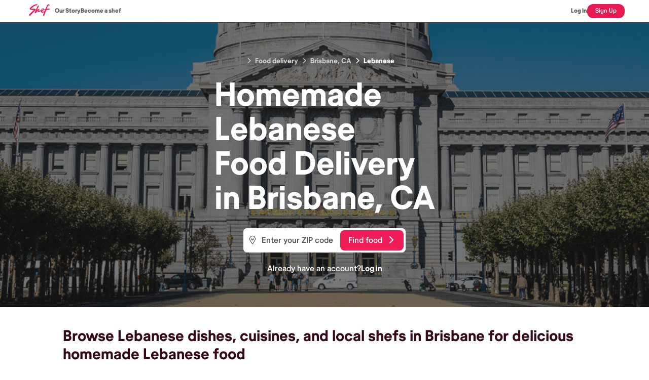

--- FILE ---
content_type: text/html; charset=utf-8
request_url: https://shef.com/homemade-food-delivery/brisbane-ca/lebanese-cuisine
body_size: 85022
content:
<!DOCTYPE html><html lang="en"><head><meta charSet="utf-8"/><link rel="canonical" href="https://shef.com/homemade-food-delivery/brisbane-ca/lebanese-cuisine"/><link rel="icon" href="/favicon.ico"/><link rel="icon" type="image/png" sizes="57x57" href="/favicon-57x57.png"/><title>Find Homemade Lebanese Food Delivered in Brisbane, CA | Shef</title><meta name="description" content="Looking for Lebanese food delivery in Brisbane, CA? Shef delivers homemade Lebanese meals in Brisbane for an authentic taste in your neighborhood! Order..."/><meta name="viewport" content="width=device-width, initial-scale=1"/><meta name="robots" content="index, follow"/><meta name="keywords" content="Brisbane food delivery, homemade food Brisbane, local chefs Brisbane, Lebanese Food Brisbane"/><meta property="og:title" content="Find Homemade Lebanese Food Delivered in Brisbane, CA | Shef"/><meta property="og:description" content="Looking for Lebanese food delivery in Brisbane, CA? Shef delivers homemade Lebanese meals in Brisbane for an authentic taste in your neighborhood! Order..."/><meta property="og:type" content="website"/><meta property="og:site_name" content="Shef"/><meta property="og:locale" content="en_US"/><meta property="og:url" content="https://shef.com/homemade-food-delivery/brisbane-ca/lebanese-cuisine"/><meta name="twitter:card" content="summary"/><meta name="twitter:title" content="Find Homemade Lebanese Food Delivered in Brisbane, CA | Shef"/><meta name="twitter:description" content="Looking for Lebanese food delivery in Brisbane, CA? Shef delivers homemade Lebanese meals in Brisbane for an authentic taste in your neighborhood! Order..."/><meta name="twitter:site" content="@ordershef"/><meta name="twitter:creator" content="@ordershef"/><link rel="canonical" href="https://shef.com/homemade-food-delivery/brisbane-ca/lebanese-cuisine"/><link rel="icon" href="/favicon.ico"/><link rel="icon" type="image/png" sizes="57x57" href="/favicon-57x57.png"/><script type="application/ld+json">{
  "@context": "https://schema.org",
  "@graph": [
    {
      "@type": "FoodService",
      "@id": "https://shef.com/homemade-food-delivery/brisbane-ca/lebanese-cuisine",
      "name": "Shef - Homemade Food Delivery in Brisbane",
      "description": "Order authentic homemade meals from local home chefs in Brisbane, CA",
      "url": "https://shef.com/homemade-food-delivery/brisbane-ca/lebanese-cuisine",
      "address": {
        "@type": "PostalAddress",
        "addressLocality": "Brisbane",
        "addressRegion": "CA",
        "postalCode": "94005",
        "addressCountry": "US"
      },
      "areaServed": "Brisbane",
      "priceRange": "$$",
      "servesCuisine": "Multiple",
      "hasDeliveryMethod": {
        "@type": "DeliveryMethod",
        "name": "OnSitePickup"
      }
    },
    {
      "@type": "Service",
      "name": "Homemade Food Delivery",
      "description": "Authentic homemade meal delivery service in Brisbane, CA",
      "provider": {
        "@type": "Organization",
        "name": "Shef"
      },
      "areaServed": {
        "@type": "City",
        "name": "Brisbane",
        "containedInPlace": {
          "@type": "State",
          "name": "CA"
        }
      },
      "hasOfferCatalog": {
        "@type": "OfferCatalog",
        "name": "Homemade Meals",
        "itemListElement": [
          {
            "@type": "OfferCatalog",
            "name": "Cuisines",
            "itemListElement": [
              {
                "@type": "Offer",
                "itemOffered": {
                  "@type": "Service",
                  "name": "Indian Cuisine"
                }
              },
              {
                "@type": "Offer",
                "itemOffered": {
                  "@type": "Service",
                  "name": "Mexican Cuisine"
                }
              },
              {
                "@type": "Offer",
                "itemOffered": {
                  "@type": "Service",
                  "name": "Chinese Cuisine"
                }
              },
              {
                "@type": "Offer",
                "itemOffered": {
                  "@type": "Service",
                  "name": "Italian Cuisine"
                }
              }
            ]
          }
        ]
      }
    }
  ]
}</script><link rel="preload" media="(min-width: 768px)" href="/homemade-food-delivery/images/CDN/cities_banner.png" as="image"/><script type="application/ld+json">{"@context":"https://schema.org","@type":"BreadcrumbList","itemListElement":[{"@type":"ListItem","position":1,"item":{"@id":"https://shef.com/homemade-food-delivery/","name":"Food delivery"}},{"@type":"ListItem","position":2,"item":{"@id":"https://shef.com/homemade-food-delivery/brisbane-ca","name":"Brisbane, CA"}},{"@type":"ListItem","position":3,"item":{"@id":"https://shef.com/homemade-food-delivery/brisbane-ca/lebanese-cuisine","name":"Lebanese"}}]}</script><meta name="next-head-count" content="26"/><link data-next-font="size-adjust" rel="preconnect" href="/" crossorigin="anonymous"/><link rel="preload" href="/homemade-food-delivery/_next/static/css/45a4e2e8439fb62b.css" as="style"/><link rel="stylesheet" href="/homemade-food-delivery/_next/static/css/45a4e2e8439fb62b.css" data-n-g=""/><noscript data-n-css=""></noscript><script defer="" nomodule="" src="/homemade-food-delivery/_next/static/chunks/polyfills-c67a75d1b6f99dc8.js"></script><script src="/homemade-food-delivery/_next/static/chunks/webpack-34fe437297b513d9.js" defer=""></script><script src="/homemade-food-delivery/_next/static/chunks/framework-4863c04bb3da09a1.js" defer=""></script><script src="/homemade-food-delivery/_next/static/chunks/main-8a304ac008aa5d86.js" defer=""></script><script src="/homemade-food-delivery/_next/static/chunks/pages/_app-c5cec898737fce1b.js" defer=""></script><script src="/homemade-food-delivery/_next/static/chunks/996-888ad26c34d80e8a.js" defer=""></script><script src="/homemade-food-delivery/_next/static/chunks/485-4edb5746225c5458.js" defer=""></script><script src="/homemade-food-delivery/_next/static/chunks/204-7a151c5a6fe9bb93.js" defer=""></script><script src="/homemade-food-delivery/_next/static/chunks/868-cf5379fbd387bdfd.js" defer=""></script><script src="/homemade-food-delivery/_next/static/chunks/458-d7d09648e6249220.js" defer=""></script><script src="/homemade-food-delivery/_next/static/chunks/14-cb1c192ca89302b4.js" defer=""></script><script src="/homemade-food-delivery/_next/static/chunks/pages/%5B...cityPage%5D-55fcec5089fb7bef.js" defer=""></script><script src="/homemade-food-delivery/_next/static/static-build-tag/_buildManifest.js" defer=""></script><script src="/homemade-food-delivery/_next/static/static-build-tag/_ssgManifest.js" defer=""></script></head><body><div id="__next"><div><main class="flex w-full flex-col"><div class="undefined flex flex-row justify-between border-b border-neutral-800 p-2 text-base font-semibold text-neutral-700 md:px-12"><div class="flex flex-row gap-9"><a class="hover:text-kale-400" rel="nofollow" href="https://shef.com"><img src="/homemade-food-delivery/images/CDN/shef-logo.svg" alt="Shef Logo" class="h-6 w-[60px]"/></a><div class="hidden flex-row items-center gap-5 md:flex"><a class="text-center text-xs font-black leading-[18px] text-[#5C5C5C]" rel="nofollow" href="https://blog.shef.com/our-story">Our Story</a><a class="text-center text-xs font-black leading-[18px] text-[#5C5C5C]" rel="nofollow" href="https://shef.com/become-a-shef">Become a shef</a></div></div><div class="flex flex-row items-center gap-4"><a class="text-center text-xs font-black leading-[18px] text-[#5C5C5C]" rel="nofollow" href="https://shef.com/login">Log In</a><a class="rounded-xl bg-[#E61953] px-4 py-2 text-center text-xs font-medium leading-none text-white" rel="nofollow" href="https://shef.com/register">Sign Up</a></div></div><div class="relative mb-10 flex size-full flex-col items-center justify-center p-4 py-10 md:px-24 md:py-16 mb-10 "><div class="absolute inset-0 z-0 size-full"><picture class="absolute top-0 size-full"><img class="absolute top-0 size-full object-cover object-center" src="/homemade-food-delivery/images/CDN/cities_banner.png" alt="Hero image"/></picture></div><div class="-ml-2 flex w-fit flex-row items-center px-2 text-sm font-semibold text-neutral-200 z-10 mb-6 rounded-lg backdrop-blur"><a class="cursor-pointer last:text-white hover:underline mr-[6px] md:mr-2 block" href="/homemade-food-delivery"><i class="fas fa-chevron-right mr-[6px] text-xs md:mr-2"></i><span class="align-middle">Food delivery</span></a><a class="cursor-pointer last:text-white hover:underline mr-[6px] md:mr-2 block" href="/homemade-food-delivery/brisbane-ca"><i class="fas fa-chevron-right mr-[6px] text-xs md:mr-2"></i><span class="align-middle">Brisbane, CA</span></a><a class="cursor-pointer last:text-white hover:underline mr-[6px] md:mr-2 block" href="/homemade-food-delivery/brisbane-ca/lebanese-cuisine"><i class="fas fa-chevron-right mr-[6px] text-xs md:mr-2"></i><span class="align-middle">Lebanese</span></a></div><h1 class="z-10 mb-6 text-[40px] font-bold leading-[48px] text-white drop-shadow-sm md:text-[64px] md:leading-[68px]" data-testid="hero-block-header"><span>Homemade<br/>Lebanese<br/>Food<!-- --> Delivery<br/>in <!-- -->Brisbane, CA</span></h1><div class="relative flex h-12 w-full flex-row rounded-lg bg-white text-base text-neutral-800 md:w-80 z-10 mb-5"><div class="absolute -top-px left-1 flex h-full items-center px-2 "><i class="fal fa-location-dot text-gray-500"></i></div><input placeholder="Enter your ZIP code" type="number" class="size-full rounded-lg border-none bg-white pl-9 placeholder:font-medium placeholder:text-neutral-700 focus:border-none" value=""/><a class="absolute right-1 top-1 h-10 w-[125px] rounded-lg bg-raspberry px-4 py-2 font-medium text-white" rel="nofollow" href="https://shef.com/explore/zip/">Find food<i class="fas fa-chevron-right ml-3"></i></a></div><span class="z-10 flex flex-row gap-2 text-base text-white"><span class="font-medium">Already have an account?</span><a class="font-bold underline" rel="nofollow" href="https://shef.com/login">Log in</a></span></div><div class="mx-auto w-full md:w-[768px] lg:w-[1032px] px-4 md:px-0"><div class="flex-col text-eggplant mb-10"><h2 class="leading-trim-both text-edge-cap mb-4 text-2xl font-bold leading-[120%] sm:text-3xl md:text-3xl">Browse Lebanese dishes, cuisines, and local shefs in Brisbane for delicious homemade Lebanese food</h2><span class="md:text-md text-sm font-normal leading-relaxed sm:text-base">We know it&#x27;s not always easy to find Lebanese when you&#x27;re out and about, which is why Shef makes it easy in Brisbane! With a smorgasbord of Lebanese dishes, we have you covered in Brisbane!</span></div><div class="relative h-0 w-full pb-10"><div class="absolute top-0 h-0 w-full"><div color="#EBEBEC" amplitude="8" class="sc-7c8696a3-0 cZcHND"></div></div><div class="absolute top-px h-0 w-full"><div color="#FFFFFF" amplitude="8" class="sc-7c8696a3-0 gZKdOV"></div></div></div></div><div id="cuisine-carousel" class="mx-auto w-full md:w-[768px] lg:w-[1032px] my-4 mb-10"><div class="mb-6 flex flex-col px-4 md:px-0"><h3 class="m-0 text-2xl font-bold text-neutral-800 md:text-3xl">Popular Cuisines in Brisbane </h3><span>You&#x27;re sure to discover a cuisine you love, or something to try for the first time! Browse the cuisines below and find the perfect homemade dish or meal!</span></div><div class="relative flex w-full flex-row "><div class="sc-347e73a6-0 hjkSPl"><a class="flex min-h-[120px] min-w-[120px] cursor-pointer flex-col items-center justify-center rounded-md bg-white" href="/homemade-food-delivery/brisbane-ca/african-cuisine#cuisine-carousel"><img class="w-20" width="80" height="80" src="/homemade-food-delivery/icons/static/svg/African-Cuisine-Icon_Injera_200x200px_Colour-STATIC.svg" alt="African"/><span class="text-xs font-medium text-neutral-700">African</span></a><a class="flex min-h-[120px] min-w-[120px] cursor-pointer flex-col items-center justify-center rounded-md bg-white" href="/homemade-food-delivery/brisbane-ca/american-cuisine#cuisine-carousel"><img class="w-20" width="80" height="80" src="/homemade-food-delivery/icons/static/svg/american-static-200.svg" alt="American"/><span class="text-xs font-medium text-neutral-700">American</span></a><a class="flex min-h-[120px] min-w-[120px] cursor-pointer flex-col items-center justify-center rounded-md bg-white" href="/homemade-food-delivery/brisbane-ca/andhra-cuisine#cuisine-carousel"><img class="w-20" width="80" height="80" src="/homemade-food-delivery/icons/static/svg/Indian-Cuisine-Icon_Curry-Pot_200x200px_Colour-STATIC.svg" alt="Andhra"/><span class="text-xs font-medium text-neutral-700">Andhra</span></a><a class="flex min-h-[120px] min-w-[120px] cursor-pointer flex-col items-center justify-center rounded-md bg-white" href="/homemade-food-delivery/brisbane-ca/argentinian-cuisine#cuisine-carousel"><img class="w-20" width="80" height="80" src="/homemade-food-delivery/icons/static/svg/Latin-American-Cuisine-Icon_Rice-Beans_200x200px_Colour-STATIC.svg" alt="Argentinian"/><span class="text-xs font-medium text-neutral-700">Argentinian</span></a><a class="flex min-h-[120px] min-w-[120px] cursor-pointer flex-col items-center justify-center rounded-md bg-white" href="/homemade-food-delivery/brisbane-ca/asian-cuisine#cuisine-carousel"><img class="w-20" width="80" height="80" src="/homemade-food-delivery/icons/static/svg/All-Cuisine-Icon_Globe_200x200px_Colour-STATIC.svg" alt="Asian"/><span class="text-xs font-medium text-neutral-700">Asian</span></a><a class="flex min-h-[120px] min-w-[120px] cursor-pointer flex-col items-center justify-center rounded-md bg-white" href="/homemade-food-delivery/brisbane-ca/baked-goods-cuisine#cuisine-carousel"><img class="w-20" width="80" height="80" src="/homemade-food-delivery/icons/static/svg/Specialty-Icon-STATIC.svg" alt="Baked Goods"/><span class="text-xs font-medium text-neutral-700">Baked Goods</span></a><a class="flex min-h-[120px] min-w-[120px] cursor-pointer flex-col items-center justify-center rounded-md bg-white" href="/homemade-food-delivery/brisbane-ca/bangladeshi-cuisine#cuisine-carousel"><img class="w-20" width="80" height="80" src="/homemade-food-delivery/icons/static/svg/All-Cuisine-Icon_Globe_200x200px_Colour-STATIC.svg" alt="Bangladeshi"/><span class="text-xs font-medium text-neutral-700">Bangladeshi</span></a><a class="flex min-h-[120px] min-w-[120px] cursor-pointer flex-col items-center justify-center rounded-md bg-white" href="/homemade-food-delivery/brisbane-ca/bbq-cuisine#cuisine-carousel"><img class="w-20" width="80" height="80" src="/homemade-food-delivery/icons/static/svg/All-Cuisine-Icon_Globe_200x200px_Colour-STATIC.svg" alt="BBQ"/><span class="text-xs font-medium text-neutral-700">BBQ</span></a><a class="flex min-h-[120px] min-w-[120px] cursor-pointer flex-col items-center justify-center rounded-md bg-white" href="/homemade-food-delivery/brisbane-ca/bengali-cuisine#cuisine-carousel"><img class="w-20" width="80" height="80" src="/homemade-food-delivery/icons/static/svg/Bengali-Cuisine-Icon_200x200px_Colour-STATIC.svg" alt="Bengali"/><span class="text-xs font-medium text-neutral-700">Bengali</span></a><a class="flex min-h-[120px] min-w-[120px] cursor-pointer flex-col items-center justify-center rounded-md bg-white" href="/homemade-food-delivery/brisbane-ca/bihari-cuisine#cuisine-carousel"><img class="w-20" width="80" height="80" src="/homemade-food-delivery/icons/static/svg/Indian-Cuisine-Icon_Curry-Pot_200x200px_Colour-STATIC.svg" alt="Bihari"/><span class="text-xs font-medium text-neutral-700">Bihari</span></a><a class="flex min-h-[120px] min-w-[120px] cursor-pointer flex-col items-center justify-center rounded-md bg-white" href="/homemade-food-delivery/brisbane-ca/brazilian-cuisine#cuisine-carousel"><img class="w-20" width="80" height="80" src="/homemade-food-delivery/icons/static/svg/Latin-American-Cuisine-Icon_Rice-Beans_200x200px_Colour-STATIC.svg" alt="Brazilian"/><span class="text-xs font-medium text-neutral-700">Brazilian</span></a><a class="flex min-h-[120px] min-w-[120px] cursor-pointer flex-col items-center justify-center rounded-md bg-white" href="/homemade-food-delivery/brisbane-ca/burmese-cuisine#cuisine-carousel"><img class="w-20" width="80" height="80" src="/homemade-food-delivery/icons/static/svg/Thai-Cuisine-Icon_Pad-Thai_200x200px_Colour-STATIC.svg" alt="Burmese"/><span class="text-xs font-medium text-neutral-700">Burmese</span></a><a class="flex min-h-[120px] min-w-[120px] cursor-pointer flex-col items-center justify-center rounded-md bg-white" href="/homemade-food-delivery/brisbane-ca/californian-cuisine#cuisine-carousel"><img class="w-20" width="80" height="80" src="/homemade-food-delivery/icons/static/svg/american-static-200.svg" alt="Californian"/><span class="text-xs font-medium text-neutral-700">Californian</span></a><a class="flex min-h-[120px] min-w-[120px] cursor-pointer flex-col items-center justify-center rounded-md bg-white" href="/homemade-food-delivery/brisbane-ca/cantonese-cuisine#cuisine-carousel"><img class="w-20" width="80" height="80" src="/homemade-food-delivery/icons/static/svg/Chinese-Cuisine-Icon_Spring-Rolls_200x200px_Colour-STATIC.svg" alt="Cantonese"/><span class="text-xs font-medium text-neutral-700">Cantonese</span></a><a class="flex min-h-[120px] min-w-[120px] cursor-pointer flex-col items-center justify-center rounded-md bg-white" href="/homemade-food-delivery/brisbane-ca/caribbean-cuisine#cuisine-carousel"><img class="w-20" width="80" height="80" src="/homemade-food-delivery/icons/static/svg/Brazilian-Cuisine-Icon_Carved-Meat_200x200px_Colour-STATIC.svg" alt="Caribbean"/><span class="text-xs font-medium text-neutral-700">Caribbean</span></a><a class="flex min-h-[120px] min-w-[120px] cursor-pointer flex-col items-center justify-center rounded-md bg-white" href="/homemade-food-delivery/brisbane-ca/central-asian-cuisine#cuisine-carousel"><img class="w-20" width="80" height="80" src="/homemade-food-delivery/icons/static/svg/All-Cuisine-Icon_Globe_200x200px_Colour-STATIC.svg" alt="Central Asian"/><span class="text-xs font-medium text-neutral-700">Central Asian</span></a><a class="flex min-h-[120px] min-w-[120px] cursor-pointer flex-col items-center justify-center rounded-md bg-white" href="/homemade-food-delivery/brisbane-ca/chennai-cuisine#cuisine-carousel"><img class="w-20" width="80" height="80" src="/homemade-food-delivery/icons/static/svg/Indian-Cuisine-Icon_Curry-Pot_200x200px_Colour-STATIC.svg" alt="Chennai"/><span class="text-xs font-medium text-neutral-700">Chennai</span></a><a class="flex min-h-[120px] min-w-[120px] cursor-pointer flex-col items-center justify-center rounded-md bg-white" href="/homemade-food-delivery/brisbane-ca/chettinad-cuisine#cuisine-carousel"><img class="w-20" width="80" height="80" src="/homemade-food-delivery/icons/static/svg/Indian-Cuisine-Icon_Curry-Pot_200x200px_Colour-STATIC.svg" alt="Chettinad"/><span class="text-xs font-medium text-neutral-700">Chettinad</span></a><a class="flex min-h-[120px] min-w-[120px] cursor-pointer flex-col items-center justify-center rounded-md bg-white" href="/homemade-food-delivery/brisbane-ca/chinese-cuisine#cuisine-carousel"><img class="w-20" width="80" height="80" src="/homemade-food-delivery/icons/static/svg/Chinese-Cuisine-Icon_Spring-Rolls_200x200px_Colour-STATIC.svg" alt="Chinese"/><span class="text-xs font-medium text-neutral-700">Chinese</span></a><a class="flex min-h-[120px] min-w-[120px] cursor-pointer flex-col items-center justify-center rounded-md bg-white" href="/homemade-food-delivery/brisbane-ca/clean-cuisine#cuisine-carousel"><img class="w-20" width="80" height="80" src="/homemade-food-delivery/icons/static/svg/All-Cuisine-Icon_Globe_200x200px_Colour-STATIC.svg" alt="Clean"/><span class="text-xs font-medium text-neutral-700">Clean</span></a><a class="flex min-h-[120px] min-w-[120px] cursor-pointer flex-col items-center justify-center rounded-md bg-white" href="/homemade-food-delivery/brisbane-ca/comfort-cuisine#cuisine-carousel"><img class="w-20" width="80" height="80" src="/homemade-food-delivery/icons/static/svg/All-Cuisine-Icon_Globe_200x200px_Colour-STATIC.svg" alt="Comfort"/><span class="text-xs font-medium text-neutral-700">Comfort</span></a><a class="flex min-h-[120px] min-w-[120px] cursor-pointer flex-col items-center justify-center rounded-md bg-white" href="/homemade-food-delivery/brisbane-ca/contemporary-cuisine#cuisine-carousel"><img class="w-20" width="80" height="80" src="/homemade-food-delivery/icons/static/svg/All-Cuisine-Icon_Globe_200x200px_Colour-STATIC.svg" alt="Contemporary"/><span class="text-xs font-medium text-neutral-700">Contemporary</span></a><a class="flex min-h-[120px] min-w-[120px] cursor-pointer flex-col items-center justify-center rounded-md bg-white" href="/homemade-food-delivery/brisbane-ca/delhi-cuisine#cuisine-carousel"><img class="w-20" width="80" height="80" src="/homemade-food-delivery/icons/static/svg/Indian-Cuisine-Icon_Curry-Pot_200x200px_Colour-STATIC.svg" alt="Delhi"/><span class="text-xs font-medium text-neutral-700">Delhi</span></a><a class="flex min-h-[120px] min-w-[120px] cursor-pointer flex-col items-center justify-center rounded-md bg-white" href="/homemade-food-delivery/brisbane-ca/desserts-cuisine#cuisine-carousel"><img class="w-20" width="80" height="80" src="/homemade-food-delivery/icons/static/svg/All-Cuisine-Icon_Globe_200x200px_Colour-STATIC.svg" alt="Desserts"/><span class="text-xs font-medium text-neutral-700">Desserts</span></a><a class="flex min-h-[120px] min-w-[120px] cursor-pointer flex-col items-center justify-center rounded-md bg-white" href="/homemade-food-delivery/brisbane-ca/eastern-european-cuisine#cuisine-carousel"><img class="w-20" width="80" height="80" src="/homemade-food-delivery/icons/static/svg/All-Cuisine-Icon_Globe_200x200px_Colour-STATIC.svg" alt="Eastern European"/><span class="text-xs font-medium text-neutral-700">Eastern European</span></a><a class="flex min-h-[120px] min-w-[120px] cursor-pointer flex-col items-center justify-center rounded-md bg-white" href="/homemade-food-delivery/brisbane-ca/east-asian-cuisine#cuisine-carousel"><img class="w-20" width="80" height="80" src="/homemade-food-delivery/icons/static/svg/All-Cuisine-Icon_Globe_200x200px_Colour-STATIC.svg" alt="East Asian"/><span class="text-xs font-medium text-neutral-700">East Asian</span></a><a class="flex min-h-[120px] min-w-[120px] cursor-pointer flex-col items-center justify-center rounded-md bg-white" href="/homemade-food-delivery/brisbane-ca/east-indian-cuisine#cuisine-carousel"><img class="w-20" width="80" height="80" src="/homemade-food-delivery/icons/static/svg/Indian-Cuisine-Icon_Curry-Pot_200x200px_Colour-STATIC.svg" alt="East Indian"/><span class="text-xs font-medium text-neutral-700">East Indian</span></a><a class="flex min-h-[120px] min-w-[120px] cursor-pointer flex-col items-center justify-center rounded-md bg-white" href="/homemade-food-delivery/brisbane-ca/egyptian-cuisine#cuisine-carousel"><img class="w-20" width="80" height="80" src="/homemade-food-delivery/icons/static/svg/Middle-East-Cuisine-Icon_Kebob-Sticks_200x200px_Colour-STATIC.svg" alt="Egyptian"/><span class="text-xs font-medium text-neutral-700">Egyptian</span></a><a class="flex min-h-[120px] min-w-[120px] cursor-pointer flex-col items-center justify-center rounded-md bg-white" href="/homemade-food-delivery/brisbane-ca/european-cuisine#cuisine-carousel"><img class="w-20" width="80" height="80" src="/homemade-food-delivery/icons/static/svg/All-Cuisine-Icon_Globe_200x200px_Colour-STATIC.svg" alt="European"/><span class="text-xs font-medium text-neutral-700">European</span></a><a class="flex min-h-[120px] min-w-[120px] cursor-pointer flex-col items-center justify-center rounded-md bg-white" href="/homemade-food-delivery/brisbane-ca/farm-to-table-cuisine#cuisine-carousel"><img class="w-20" width="80" height="80" src="/homemade-food-delivery/icons/static/svg/All-Cuisine-Icon_Globe_200x200px_Colour-STATIC.svg" alt="Farm to Table"/><span class="text-xs font-medium text-neutral-700">Farm to Table</span></a><a class="flex min-h-[120px] min-w-[120px] cursor-pointer flex-col items-center justify-center rounded-md bg-white" href="/homemade-food-delivery/brisbane-ca/fijian-cuisine#cuisine-carousel"><img class="w-20" width="80" height="80" src="/homemade-food-delivery/icons/static/svg/All-Cuisine-Icon_Globe_200x200px_Colour-STATIC.svg" alt="Fijian"/><span class="text-xs font-medium text-neutral-700">Fijian</span></a><a class="flex min-h-[120px] min-w-[120px] cursor-pointer flex-col items-center justify-center rounded-md bg-white" href="/homemade-food-delivery/brisbane-ca/filipino-cuisine#cuisine-carousel"><img class="w-20" width="80" height="80" src="/homemade-food-delivery/icons/static/svg/Thai-Cuisine-Icon_Pad-Thai_200x200px_Colour-STATIC.svg" alt="Filipino"/><span class="text-xs font-medium text-neutral-700">Filipino</span></a><a class="flex min-h-[120px] min-w-[120px] cursor-pointer flex-col items-center justify-center rounded-md bg-white" href="/homemade-food-delivery/brisbane-ca/french-cuisine#cuisine-carousel"><img class="w-20" width="80" height="80" src="/homemade-food-delivery/icons/static/svg/All-Cuisine-Icon_Globe_200x200px_Colour-STATIC.svg" alt="French"/><span class="text-xs font-medium text-neutral-700">French</span></a><a class="flex min-h-[120px] min-w-[120px] cursor-pointer flex-col items-center justify-center rounded-md bg-white" href="/homemade-food-delivery/brisbane-ca/fusion-cuisine#cuisine-carousel"><img class="w-20" width="80" height="80" src="/homemade-food-delivery/icons/static/svg/All-Cuisine-Icon_Globe_200x200px_Colour-STATIC.svg" alt="Fusion"/><span class="text-xs font-medium text-neutral-700">Fusion</span></a><a class="flex min-h-[120px] min-w-[120px] cursor-pointer flex-col items-center justify-center rounded-md bg-white" href="/homemade-food-delivery/brisbane-ca/gambian-cuisine#cuisine-carousel"><img class="w-20" width="80" height="80" src="/homemade-food-delivery/icons/static/svg/African-Cuisine-Icon_Injera_200x200px_Colour-STATIC.svg" alt="Gambian"/><span class="text-xs font-medium text-neutral-700">Gambian</span></a><a class="flex min-h-[120px] min-w-[120px] cursor-pointer flex-col items-center justify-center rounded-md bg-white" href="/homemade-food-delivery/brisbane-ca/gourmet-cuisine#cuisine-carousel"><img class="w-20" width="80" height="80" src="/homemade-food-delivery/icons/static/svg/All-Cuisine-Icon_Globe_200x200px_Colour-STATIC.svg" alt="Gourmet"/><span class="text-xs font-medium text-neutral-700">Gourmet</span></a><a class="flex min-h-[120px] min-w-[120px] cursor-pointer flex-col items-center justify-center rounded-md bg-white" href="/homemade-food-delivery/brisbane-ca/gujarati-cuisine#cuisine-carousel"><img class="w-20" width="80" height="80" src="/homemade-food-delivery/icons/static/svg/Indian-Cuisine-Icon_Curry-Pot_200x200px_Colour-STATIC.svg" alt="Gujarati"/><span class="text-xs font-medium text-neutral-700">Gujarati</span></a><a class="flex min-h-[120px] min-w-[120px] cursor-pointer flex-col items-center justify-center rounded-md bg-white" href="/homemade-food-delivery/brisbane-ca/hakka-cuisine#cuisine-carousel"><img class="w-20" width="80" height="80" src="/homemade-food-delivery/icons/static/svg/All-Cuisine-Icon_Globe_200x200px_Colour-STATIC.svg" alt="Hakka"/><span class="text-xs font-medium text-neutral-700">Hakka</span></a><a class="flex min-h-[120px] min-w-[120px] cursor-pointer flex-col items-center justify-center rounded-md bg-white" href="/homemade-food-delivery/brisbane-ca/hawaiian-cuisine#cuisine-carousel"><img class="w-20" width="80" height="80" src="/homemade-food-delivery/icons/static/svg/american-static-200.svg" alt="Hawaiian"/><span class="text-xs font-medium text-neutral-700">Hawaiian</span></a><a class="flex min-h-[120px] min-w-[120px] cursor-pointer flex-col items-center justify-center rounded-md bg-white" href="/homemade-food-delivery/brisbane-ca/himalayan-cuisine#cuisine-carousel"><img class="w-20" width="80" height="80" src="/homemade-food-delivery/icons/static/svg/Indian-Cuisine-Icon_Curry-Pot_200x200px_Colour-STATIC.svg" alt="Himalayan"/><span class="text-xs font-medium text-neutral-700">Himalayan</span></a><a class="flex min-h-[120px] min-w-[120px] cursor-pointer flex-col items-center justify-center rounded-md bg-white" href="/homemade-food-delivery/brisbane-ca/hong-kong-cuisine#cuisine-carousel"><img class="w-20" width="80" height="80" src="/homemade-food-delivery/icons/static/svg/All-Cuisine-Icon_Globe_200x200px_Colour-STATIC.svg" alt="Hong Kong"/><span class="text-xs font-medium text-neutral-700">Hong Kong</span></a><a class="flex min-h-[120px] min-w-[120px] cursor-pointer flex-col items-center justify-center rounded-md bg-white" href="/homemade-food-delivery/brisbane-ca/hyderabadi-cuisine#cuisine-carousel"><img class="w-20" width="80" height="80" src="/homemade-food-delivery/icons/static/svg/Indian-Cuisine-Icon_Curry-Pot_200x200px_Colour-STATIC.svg" alt="Hyderabadi"/><span class="text-xs font-medium text-neutral-700">Hyderabadi</span></a><a class="flex min-h-[120px] min-w-[120px] cursor-pointer flex-col items-center justify-center rounded-md bg-white" href="/homemade-food-delivery/brisbane-ca/indian-cuisine#cuisine-carousel"><img class="w-20" width="80" height="80" src="/homemade-food-delivery/icons/static/svg/Indian-Cuisine-Icon_Curry-Pot_200x200px_Colour-STATIC.svg" alt="Indian"/><span class="text-xs font-medium text-neutral-700">Indian</span></a><a class="flex min-h-[120px] min-w-[120px] cursor-pointer flex-col items-center justify-center rounded-md bg-white" href="/homemade-food-delivery/brisbane-ca/indo-chinese-cuisine#cuisine-carousel"><img class="w-20" width="80" height="80" src="/homemade-food-delivery/icons/static/svg/Indian-Cuisine-Icon_Curry-Pot_200x200px_Colour-STATIC.svg" alt="Indo-Chinese"/><span class="text-xs font-medium text-neutral-700">Indo-Chinese</span></a><a class="flex min-h-[120px] min-w-[120px] cursor-pointer flex-col items-center justify-center rounded-md bg-white" href="/homemade-food-delivery/brisbane-ca/international-cuisine#cuisine-carousel"><img class="w-20" width="80" height="80" src="/homemade-food-delivery/icons/static/svg/All-Cuisine-Icon_Globe_200x200px_Colour-STATIC.svg" alt="International"/><span class="text-xs font-medium text-neutral-700">International</span></a><a class="flex min-h-[120px] min-w-[120px] cursor-pointer flex-col items-center justify-center rounded-md bg-white" href="/homemade-food-delivery/brisbane-ca/italian-cuisine#cuisine-carousel"><img class="w-20" width="80" height="80" src="/homemade-food-delivery/icons/static/svg/Italian-Cuisine-Icon_Spaghetti-Bolognese_200x200px_Colour-STATIC.svg" alt="Italian"/><span class="text-xs font-medium text-neutral-700">Italian</span></a><a class="flex min-h-[120px] min-w-[120px] cursor-pointer flex-col items-center justify-center rounded-md bg-white" href="/homemade-food-delivery/brisbane-ca/jain-cuisine#cuisine-carousel"><img class="w-20" width="80" height="80" src="/homemade-food-delivery/icons/static/svg/Indian-Cuisine-Icon_Curry-Pot_200x200px_Colour-STATIC.svg" alt="Jain"/><span class="text-xs font-medium text-neutral-700">Jain</span></a><a class="flex min-h-[120px] min-w-[120px] cursor-pointer flex-col items-center justify-center rounded-md bg-white" href="/homemade-food-delivery/brisbane-ca/japanese-cuisine#cuisine-carousel"><img class="w-20" width="80" height="80" src="/homemade-food-delivery/icons/static/svg/Japanese-Cuisine-Icon_Sushi_200x200px_Colour-STATIC.svg" alt="Japanese"/><span class="text-xs font-medium text-neutral-700">Japanese</span></a><a class="flex min-h-[120px] min-w-[120px] cursor-pointer flex-col items-center justify-center rounded-md bg-white" href="/homemade-food-delivery/brisbane-ca/karnataka-cuisine#cuisine-carousel"><img class="w-20" width="80" height="80" src="/homemade-food-delivery/icons/static/svg/Indian-Cuisine-Icon_Curry-Pot_200x200px_Colour-STATIC.svg" alt="Karnataka"/><span class="text-xs font-medium text-neutral-700">Karnataka</span></a><a class="flex min-h-[120px] min-w-[120px] cursor-pointer flex-col items-center justify-center rounded-md bg-white" href="/homemade-food-delivery/brisbane-ca/korean-cuisine#cuisine-carousel"><img class="w-20" width="80" height="80" src="/homemade-food-delivery/icons/static/svg/Korean-Cuisine-Icon_KBBQ_200x200px_Colour-STATIC.svg" alt="Korean"/><span class="text-xs font-medium text-neutral-700">Korean</span></a><a class="flex min-h-[120px] min-w-[120px] cursor-pointer flex-col items-center justify-center rounded-md bg-white" href="/homemade-food-delivery/brisbane-ca/latin-american-cuisine#cuisine-carousel"><img class="w-20" width="80" height="80" src="/homemade-food-delivery/icons/static/svg/Latin-American-Cuisine-Icon_Rice-Beans_200x200px_Colour-STATIC.svg" alt="Latin American"/><span class="text-xs font-medium text-neutral-700">Latin American</span></a><a class="flex min-h-[120px] min-w-[120px] cursor-pointer flex-col items-center justify-center rounded-md bg-white border border-radish-300 shadow-[0_0_14px_rgba(0,0,0,0.1)]" href="/homemade-food-delivery/brisbane-ca#cuisine-carousel"><img class="w-20" width="80" height="80" src="/homemade-food-delivery/icons/hover/svg/Middle-East-Cuisine-Icon_Kebob-Sticks_200x200px_Colour-HOVER.svg" alt="Lebanese"/><span class="text-xs font-medium text-neutral-700">Lebanese</span></a><a class="flex min-h-[120px] min-w-[120px] cursor-pointer flex-col items-center justify-center rounded-md bg-white" href="/homemade-food-delivery/brisbane-ca/lucknowi-cuisine#cuisine-carousel"><img class="w-20" width="80" height="80" src="/homemade-food-delivery/icons/static/svg/Indian-Cuisine-Icon_Curry-Pot_200x200px_Colour-STATIC.svg" alt="Lucknowi"/><span class="text-xs font-medium text-neutral-700">Lucknowi</span></a><a class="flex min-h-[120px] min-w-[120px] cursor-pointer flex-col items-center justify-center rounded-md bg-white" href="/homemade-food-delivery/brisbane-ca/maharashtrian-cuisine#cuisine-carousel"><img class="w-20" width="80" height="80" src="/homemade-food-delivery/icons/static/svg/Indian-Cuisine-Icon_Curry-Pot_200x200px_Colour-STATIC.svg" alt="Maharashtrian"/><span class="text-xs font-medium text-neutral-700">Maharashtrian</span></a><a class="flex min-h-[120px] min-w-[120px] cursor-pointer flex-col items-center justify-center rounded-md bg-white" href="/homemade-food-delivery/brisbane-ca/malaysian-cuisine#cuisine-carousel"><img class="w-20" width="80" height="80" src="/homemade-food-delivery/icons/static/svg/Thai-Cuisine-Icon_Pad-Thai_200x200px_Colour-STATIC.svg" alt="Malaysian"/><span class="text-xs font-medium text-neutral-700">Malaysian</span></a><a class="flex min-h-[120px] min-w-[120px] cursor-pointer flex-col items-center justify-center rounded-md bg-white" href="/homemade-food-delivery/brisbane-ca/marathi-cuisine#cuisine-carousel"><img class="w-20" width="80" height="80" src="/homemade-food-delivery/icons/static/svg/Indian-Cuisine-Icon_Curry-Pot_200x200px_Colour-STATIC.svg" alt="Marathi"/><span class="text-xs font-medium text-neutral-700">Marathi</span></a><a class="flex min-h-[120px] min-w-[120px] cursor-pointer flex-col items-center justify-center rounded-md bg-white" href="/homemade-food-delivery/brisbane-ca/marwari-cuisine#cuisine-carousel"><img class="w-20" width="80" height="80" src="/homemade-food-delivery/icons/static/svg/Indian-Cuisine-Icon_Curry-Pot_200x200px_Colour-STATIC.svg" alt="Marwari"/><span class="text-xs font-medium text-neutral-700">Marwari</span></a><a class="flex min-h-[120px] min-w-[120px] cursor-pointer flex-col items-center justify-center rounded-md bg-white" href="/homemade-food-delivery/brisbane-ca/mediterranean-cuisine#cuisine-carousel"><img class="w-20" width="80" height="80" src="/homemade-food-delivery/icons/static/svg/Mediterranean-Cuisine-Icon_Greek-Salad-Falafels_200x200px_Colour-STATIC.svg" alt="Mediterranean"/><span class="text-xs font-medium text-neutral-700">Mediterranean</span></a><a class="flex min-h-[120px] min-w-[120px] cursor-pointer flex-col items-center justify-center rounded-md bg-white" href="/homemade-food-delivery/brisbane-ca/mexican-cuisine#cuisine-carousel"><img class="w-20" width="80" height="80" src="/homemade-food-delivery/icons/static/svg/Mexican-Cuisine-Icon_Tacos_200x200px_Colour-STATIC.svg" alt="Mexican"/><span class="text-xs font-medium text-neutral-700">Mexican</span></a><a class="flex min-h-[120px] min-w-[120px] cursor-pointer flex-col items-center justify-center rounded-md bg-white" href="/homemade-food-delivery/brisbane-ca/middle-eastern-cuisine#cuisine-carousel"><img class="w-20" width="80" height="80" src="/homemade-food-delivery/icons/static/svg/Middle-East-Cuisine-Icon_Kebob-Sticks_200x200px_Colour-STATIC.svg" alt="Middle Eastern"/><span class="text-xs font-medium text-neutral-700">Middle Eastern</span></a><a class="flex min-h-[120px] min-w-[120px] cursor-pointer flex-col items-center justify-center rounded-md bg-white" href="/homemade-food-delivery/brisbane-ca/mughlai-cuisine#cuisine-carousel"><img class="w-20" width="80" height="80" src="/homemade-food-delivery/icons/static/svg/Indian-Cuisine-Icon_Curry-Pot_200x200px_Colour-STATIC.svg" alt="Mughlai"/><span class="text-xs font-medium text-neutral-700">Mughlai</span></a><a class="flex min-h-[120px] min-w-[120px] cursor-pointer flex-col items-center justify-center rounded-md bg-white" href="/homemade-food-delivery/brisbane-ca/mumbai-cuisine#cuisine-carousel"><img class="w-20" width="80" height="80" src="/homemade-food-delivery/icons/static/svg/Indian-Cuisine-Icon_Curry-Pot_200x200px_Colour-STATIC.svg" alt="Mumbai"/><span class="text-xs font-medium text-neutral-700">Mumbai</span></a><a class="flex min-h-[120px] min-w-[120px] cursor-pointer flex-col items-center justify-center rounded-md bg-white" href="/homemade-food-delivery/brisbane-ca/nepalese-cuisine#cuisine-carousel"><img class="w-20" width="80" height="80" src="/homemade-food-delivery/icons/static/svg/Nepalese-Cuisine-Icon_Momo_200x200px_Colour-STATIC.svg" alt="Nepalese"/><span class="text-xs font-medium text-neutral-700">Nepalese</span></a><a class="flex min-h-[120px] min-w-[120px] cursor-pointer flex-col items-center justify-center rounded-md bg-white" href="/homemade-food-delivery/brisbane-ca/nigerian-cuisine#cuisine-carousel"><img class="w-20" width="80" height="80" src="/homemade-food-delivery/icons/static/svg/African-Cuisine-Icon_Injera_200x200px_Colour-STATIC.svg" alt="Nigerian"/><span class="text-xs font-medium text-neutral-700">Nigerian</span></a><a class="flex min-h-[120px] min-w-[120px] cursor-pointer flex-col items-center justify-center rounded-md bg-white" href="/homemade-food-delivery/brisbane-ca/north-american-cuisine#cuisine-carousel"><img class="w-20" width="80" height="80" src="/homemade-food-delivery/icons/static/svg/All-Cuisine-Icon_Globe_200x200px_Colour-STATIC.svg" alt="North American"/><span class="text-xs font-medium text-neutral-700">North American</span></a><a class="flex min-h-[120px] min-w-[120px] cursor-pointer flex-col items-center justify-center rounded-md bg-white" href="/homemade-food-delivery/brisbane-ca/north-indian-cuisine#cuisine-carousel"><img class="w-20" width="80" height="80" src="/homemade-food-delivery/icons/static/svg/North-Indian-Cuisine-Icon_200x200px_Colour-STATIC.svg" alt="North Indian"/><span class="text-xs font-medium text-neutral-700">North Indian</span></a><a class="flex min-h-[120px] min-w-[120px] cursor-pointer flex-col items-center justify-center rounded-md bg-white" href="/homemade-food-delivery/brisbane-ca/pakistani-cuisine#cuisine-carousel"><img class="w-20" width="80" height="80" src="/homemade-food-delivery/icons/static/svg/Pakistani-Cuisine-Icon_Samosa_200x200px_Colour-STATIC.svg" alt="Pakistani"/><span class="text-xs font-medium text-neutral-700">Pakistani</span></a><a class="flex min-h-[120px] min-w-[120px] cursor-pointer flex-col items-center justify-center rounded-md bg-white" href="/homemade-food-delivery/brisbane-ca/patisserie-cuisine#cuisine-carousel"><img class="w-20" width="80" height="80" src="/homemade-food-delivery/icons/static/svg/Specialty-Icon-STATIC.svg" alt="Patisserie"/><span class="text-xs font-medium text-neutral-700">Patisserie</span></a><a class="flex min-h-[120px] min-w-[120px] cursor-pointer flex-col items-center justify-center rounded-md bg-white" href="/homemade-food-delivery/brisbane-ca/persian-cuisine#cuisine-carousel"><img class="w-20" width="80" height="80" src="/homemade-food-delivery/icons/static/svg/Middle-East-Cuisine-Icon_Kebob-Sticks_200x200px_Colour-STATIC.svg" alt="Persian"/><span class="text-xs font-medium text-neutral-700">Persian</span></a><a class="flex min-h-[120px] min-w-[120px] cursor-pointer flex-col items-center justify-center rounded-md bg-white" href="/homemade-food-delivery/brisbane-ca/plant-based-cuisine#cuisine-carousel"><img class="w-20" width="80" height="80" src="/homemade-food-delivery/icons/static/svg/All-Cuisine-Icon_Globe_200x200px_Colour-STATIC.svg" alt="Plant-based"/><span class="text-xs font-medium text-neutral-700">Plant-based</span></a><a class="flex min-h-[120px] min-w-[120px] cursor-pointer flex-col items-center justify-center rounded-md bg-white" href="/homemade-food-delivery/brisbane-ca/puerto-rican-cuisine#cuisine-carousel"><img class="w-20" width="80" height="80" src="/homemade-food-delivery/icons/static/svg/Latin-American-Cuisine-Icon_Rice-Beans_200x200px_Colour-STATIC.svg" alt="Puerto Rican"/><span class="text-xs font-medium text-neutral-700">Puerto Rican</span></a><a class="flex min-h-[120px] min-w-[120px] cursor-pointer flex-col items-center justify-center rounded-md bg-white" href="/homemade-food-delivery/brisbane-ca/punjabi-cuisine#cuisine-carousel"><img class="w-20" width="80" height="80" src="/homemade-food-delivery/icons/static/svg/Indian-Cuisine-Icon_Curry-Pot_200x200px_Colour-STATIC.svg" alt="Punjabi"/><span class="text-xs font-medium text-neutral-700">Punjabi</span></a><a class="flex min-h-[120px] min-w-[120px] cursor-pointer flex-col items-center justify-center rounded-md bg-white" href="/homemade-food-delivery/brisbane-ca/rajasthani-cuisine#cuisine-carousel"><img class="w-20" width="80" height="80" src="/homemade-food-delivery/icons/static/svg/Indian-Cuisine-Icon_Curry-Pot_200x200px_Colour-STATIC.svg" alt="Rajasthani"/><span class="text-xs font-medium text-neutral-700">Rajasthani</span></a><a class="flex min-h-[120px] min-w-[120px] cursor-pointer flex-col items-center justify-center rounded-md bg-white" href="/homemade-food-delivery/brisbane-ca/senegalese-cuisine#cuisine-carousel"><img class="w-20" width="80" height="80" src="/homemade-food-delivery/icons/static/svg/African-Cuisine-Icon_Injera_200x200px_Colour-STATIC.svg" alt="Senegalese"/><span class="text-xs font-medium text-neutral-700">Senegalese</span></a><a class="flex min-h-[120px] min-w-[120px] cursor-pointer flex-col items-center justify-center rounded-md bg-white" href="/homemade-food-delivery/brisbane-ca/sindhi-cuisine#cuisine-carousel"><img class="w-20" width="80" height="80" src="/homemade-food-delivery/icons/static/svg/Indian-Cuisine-Icon_Curry-Pot_200x200px_Colour-STATIC.svg" alt="Sindhi"/><span class="text-xs font-medium text-neutral-700">Sindhi</span></a><a class="flex min-h-[120px] min-w-[120px] cursor-pointer flex-col items-center justify-center rounded-md bg-white" href="/homemade-food-delivery/brisbane-ca/soul-food-cuisine#cuisine-carousel"><img class="w-20" width="80" height="80" src="/homemade-food-delivery/icons/static/svg/All-Cuisine-Icon_Globe_200x200px_Colour-STATIC.svg" alt="Soul Food"/><span class="text-xs font-medium text-neutral-700">Soul Food</span></a><a class="flex min-h-[120px] min-w-[120px] cursor-pointer flex-col items-center justify-center rounded-md bg-white" href="/homemade-food-delivery/brisbane-ca/southeast-asian-cuisine#cuisine-carousel"><img class="w-20" width="80" height="80" src="/homemade-food-delivery/icons/static/svg/Thai-Cuisine-Icon_Pad-Thai_200x200px_Colour-STATIC.svg" alt="Southeast Asian"/><span class="text-xs font-medium text-neutral-700">Southeast Asian</span></a><a class="flex min-h-[120px] min-w-[120px] cursor-pointer flex-col items-center justify-center rounded-md bg-white" href="/homemade-food-delivery/brisbane-ca/southern-cuisine#cuisine-carousel"><img class="w-20" width="80" height="80" src="/homemade-food-delivery/icons/static/svg/Southern-US-Cuisine-Icon_Fried-Chicken-Ribs_200x200px_Colour-STATIC.svg" alt="Southern"/><span class="text-xs font-medium text-neutral-700">Southern</span></a><a class="flex min-h-[120px] min-w-[120px] cursor-pointer flex-col items-center justify-center rounded-md bg-white" href="/homemade-food-delivery/brisbane-ca/south-american-cuisine#cuisine-carousel"><img class="w-20" width="80" height="80" src="/homemade-food-delivery/icons/static/svg/Latin-American-Cuisine-Icon_Rice-Beans_200x200px_Colour-STATIC.svg" alt="South American"/><span class="text-xs font-medium text-neutral-700">South American</span></a><a class="flex min-h-[120px] min-w-[120px] cursor-pointer flex-col items-center justify-center rounded-md bg-white" href="/homemade-food-delivery/brisbane-ca/south-asian-cuisine#cuisine-carousel"><img class="w-20" width="80" height="80" src="/homemade-food-delivery/icons/static/svg/All-Cuisine-Icon_Globe_200x200px_Colour-STATIC.svg" alt="South Asian"/><span class="text-xs font-medium text-neutral-700">South Asian</span></a><a class="flex min-h-[120px] min-w-[120px] cursor-pointer flex-col items-center justify-center rounded-md bg-white" href="/homemade-food-delivery/brisbane-ca/south-indian-cuisine#cuisine-carousel"><img class="w-20" width="80" height="80" src="/homemade-food-delivery/icons/static/svg/South-Indian-Cuisine-Icon_200x200px_Colour-STATIC.svg" alt="South Indian"/><span class="text-xs font-medium text-neutral-700">South Indian</span></a><a class="flex min-h-[120px] min-w-[120px] cursor-pointer flex-col items-center justify-center rounded-md bg-white" href="/homemade-food-delivery/brisbane-ca/south-pacific-cuisine#cuisine-carousel"><img class="w-20" width="80" height="80" src="/homemade-food-delivery/icons/static/svg/All-Cuisine-Icon_Globe_200x200px_Colour-STATIC.svg" alt="South Pacific"/><span class="text-xs font-medium text-neutral-700">South Pacific</span></a><a class="flex min-h-[120px] min-w-[120px] cursor-pointer flex-col items-center justify-center rounded-md bg-white" href="/homemade-food-delivery/brisbane-ca/spanish-cuisine#cuisine-carousel"><img class="w-20" width="80" height="80" src="/homemade-food-delivery/icons/static/svg/Mediterranean-Cuisine-Icon_Greek-Salad-Falafels_200x200px_Colour-STATIC.svg" alt="Spanish"/><span class="text-xs font-medium text-neutral-700">Spanish</span></a><a class="flex min-h-[120px] min-w-[120px] cursor-pointer flex-col items-center justify-center rounded-md bg-white" href="/homemade-food-delivery/brisbane-ca/sri-lankan-cuisine#cuisine-carousel"><img class="w-20" width="80" height="80" src="/homemade-food-delivery/icons/static/svg/All-Cuisine-Icon_Globe_200x200px_Colour-STATIC.svg" alt="Sri Lankan"/><span class="text-xs font-medium text-neutral-700">Sri Lankan</span></a><a class="flex min-h-[120px] min-w-[120px] cursor-pointer flex-col items-center justify-center rounded-md bg-white" href="/homemade-food-delivery/brisbane-ca/street-food-cuisine#cuisine-carousel"><img class="w-20" width="80" height="80" src="/homemade-food-delivery/icons/static/svg/All-Cuisine-Icon_Globe_200x200px_Colour-STATIC.svg" alt="Street Food"/><span class="text-xs font-medium text-neutral-700">Street Food</span></a><a class="flex min-h-[120px] min-w-[120px] cursor-pointer flex-col items-center justify-center rounded-md bg-white" href="/homemade-food-delivery/brisbane-ca/tamilian-cuisine#cuisine-carousel"><img class="w-20" width="80" height="80" src="/homemade-food-delivery/icons/static/svg/Indian-Cuisine-Icon_Curry-Pot_200x200px_Colour-STATIC.svg" alt="Tamilian"/><span class="text-xs font-medium text-neutral-700">Tamilian</span></a><a class="flex min-h-[120px] min-w-[120px] cursor-pointer flex-col items-center justify-center rounded-md bg-white" href="/homemade-food-delivery/brisbane-ca/tandoori-cuisine#cuisine-carousel"><img class="w-20" width="80" height="80" src="/homemade-food-delivery/icons/static/svg/All-Cuisine-Icon_Globe_200x200px_Colour-STATIC.svg" alt="Tandoori"/><span class="text-xs font-medium text-neutral-700">Tandoori</span></a><a class="flex min-h-[120px] min-w-[120px] cursor-pointer flex-col items-center justify-center rounded-md bg-white" href="/homemade-food-delivery/brisbane-ca/tex-mex-cuisine#cuisine-carousel"><img class="w-20" width="80" height="80" src="/homemade-food-delivery/icons/static/svg/All-Cuisine-Icon_Globe_200x200px_Colour-STATIC.svg" alt="Tex-Mex"/><span class="text-xs font-medium text-neutral-700">Tex-Mex</span></a><a class="flex min-h-[120px] min-w-[120px] cursor-pointer flex-col items-center justify-center rounded-md bg-white" href="/homemade-food-delivery/brisbane-ca/thai-cuisine#cuisine-carousel"><img class="w-20" width="80" height="80" src="/homemade-food-delivery/icons/static/svg/Thai-Cuisine-Icon_Pad-Thai_200x200px_Colour-STATIC.svg" alt="Thai"/><span class="text-xs font-medium text-neutral-700">Thai</span></a><a class="flex min-h-[120px] min-w-[120px] cursor-pointer flex-col items-center justify-center rounded-md bg-white" href="/homemade-food-delivery/brisbane-ca/turkish-cuisine#cuisine-carousel"><img class="w-20" width="80" height="80" src="/homemade-food-delivery/icons/static/svg/Middle-East-Cuisine-Icon_Kebob-Sticks_200x200px_Colour-STATIC.svg" alt="Turkish"/><span class="text-xs font-medium text-neutral-700">Turkish</span></a><a class="flex min-h-[120px] min-w-[120px] cursor-pointer flex-col items-center justify-center rounded-md bg-white" href="/homemade-food-delivery/brisbane-ca/ukrainian-cuisine#cuisine-carousel"><img class="w-20" width="80" height="80" src="/homemade-food-delivery/icons/static/svg/All-Cuisine-Icon_Globe_200x200px_Colour-STATIC.svg" alt="Ukrainian"/><span class="text-xs font-medium text-neutral-700">Ukrainian</span></a><a class="flex min-h-[120px] min-w-[120px] cursor-pointer flex-col items-center justify-center rounded-md bg-white" href="/homemade-food-delivery/brisbane-ca/vietnamese-cuisine#cuisine-carousel"><img class="w-20" width="80" height="80" src="/homemade-food-delivery/icons/static/svg/Thai-Cuisine-Icon_Pad-Thai_200x200px_Colour-STATIC.svg" alt="Vietnamese"/><span class="text-xs font-medium text-neutral-700">Vietnamese</span></a><a class="flex min-h-[120px] min-w-[120px] cursor-pointer flex-col items-center justify-center rounded-md bg-white" href="/homemade-food-delivery/brisbane-ca/west-african-cuisine#cuisine-carousel"><img class="w-20" width="80" height="80" src="/homemade-food-delivery/icons/static/svg/African-Cuisine-Icon_Injera_200x200px_Colour-STATIC.svg" alt="West African"/><span class="text-xs font-medium text-neutral-700">West African</span></a><a class="flex min-h-[120px] min-w-[120px] cursor-pointer flex-col items-center justify-center rounded-md bg-white" href="/homemade-food-delivery/brisbane-ca/west-indian-cuisine#cuisine-carousel"><img class="w-20" width="80" height="80" src="/homemade-food-delivery/icons/static/svg/Indian-Cuisine-Icon_Curry-Pot_200x200px_Colour-STATIC.svg" alt="West Indian"/><span class="text-xs font-medium text-neutral-700">West Indian</span></a></div></div></div><div class="mx-auto w-full md:w-[768px] lg:w-[1032px] flex flex-row place-content-center"><a href="https://shef.com/explore/zip/94005?utm_source=seo-city-pages&amp;utm_content=browse-all-cta"><div class="bg-red-600 hover:bg-red-700 flex w-max flex-row items-center rounded-md px-4 py-2 font-semibold text-white transition-colors duration-100"><span>Browse All</span></div></a></div><div class="bg-eggplant-50 mt-4 md:mt-20"><div class="hidden md:block"><div class="my-8 border-t border-eggplant-100 md:my-0"></div><div class="flex h-full grid-cols-2 gap-4 bg-eggplant-50 px-14 pt-24"><section class="w-full"><img src="/homemade-food-delivery/images/CDN/shef-logo.svg" alt="Shef" class="mb-4 mt-1 inline-block w-20"/><div class="mx-auto flex-col items-center"><h3 class="mx-auto w-80 text-1xl font-bold text-eggplant-600 md:mx-0">DOWNLOAD OUR APP AND LEAVE THE REST TO THE SHEFS</h3><div class="flex justify-center gap-6 pt-4 md:justify-start"><a class="text-eggplant-600 hover:text-radish-200" rel="nofollow" href="https://apps.apple.com/us/app/shef-homemade-food-delivery/id1598007796"><img src="/homemade-food-delivery/images/app-store-link.svg" alt="Download on the App Store"/></a><a class="text-eggplant-600 hover:text-radish-200" rel="nofollow" href="https://play.google.com/store/apps/details?id=com.shef.consumerapp&amp;hl=en_US&amp;gl=US&amp;pli=1"><img src="/homemade-food-delivery/images/google-play-link.svg" alt="Get it on Google Play"/></a></div></div><div class="mt-4">Shef, Inc. <!-- -->2025<!-- -->. All Rights Reserved.</div></section><div class="flex w-full align-top"><section class="flex justify-center gap-20 md:w-full md:grid-cols-3 md:gap-3 md:px-0"><div class="md:w-[30%]"><div class="flex w-28 flex-col text-left"><span class="mb-8 text-xs font-semibold text-neutral-800">LEARN</span><div class="flex flex-col gap-1 text-eggplant-400"><a class="text-eggplant-600 hover:text-radish-200" rel="nofollow" href="https://blog.shef.com/our-story">Our Story</a><a class="text-eggplant-600 hover:text-radish-200" rel="nofollow" href="https://shef.com/homemade-food/food-safety">Food Safety</a><a class="text-eggplant-600 hover:text-radish-200" rel="nofollow" href="https://help.shef.com/en/">Customer Support</a></div></div></div><div class="md:w-[30%]"><div class="flex w-28 flex-col text-left"><span class="mb-8 text-xs font-semibold text-neutral-800">RESOURCES</span><div class="flex flex-col gap-1 text-eggplant-400"><a class="text-eggplant-600 hover:text-radish-200" href="https://shef.com/become-a-shef">Become a shef</a><a class="text-eggplant-600 hover:text-radish-200" href="https://shef.com/careers">Careers</a><a class="text-eggplant-600 hover:text-radish-200" href="https://shef.com/gift">Gift cards</a><a class="text-eggplant-600 hover:text-radish-200" rel="nofollow" href="https://shef.com/homemade-food-delivery">Homemade food delivery</a><div class="flex justify-center gap-4 md:flex-col md:gap-1"><a class="text-eggplant-600 hover:text-radish-200" href="https://shef.com/terms-of-service">Terms of Service</a><a class="text-eggplant-600 hover:text-radish-200" href="https://shef.com/privacy-policy">Privacy Policy</a></div></div></div></div><div class="md:w-[30%]"><section class="flex justify-center gap-10 py-8 md:justify-start md:gap-2 md:p-0"><a class="text-eggplant-600 hover:text-radish-200" rel="nofollow" href="https://www.facebook.com/ordershef"><img src="/homemade-food-delivery/images/CDN/social-facebook.svg" alt="Facebook" class="size-6"/></a><a class="text-eggplant-600 hover:text-radish-200" rel="nofollow" href="https://www.instagram.com/ordershef"><img src="/homemade-food-delivery/images/CDN/social-instagram.svg" alt="Instagram" class="size-6"/></a><a class="text-eggplant-600 hover:text-radish-200" rel="nofollow" href="https://www.tiktok.com/@ordershef"><img src="/homemade-food-delivery/images/CDN/social-tiktok.svg" alt="TikTok" class="size-6"/></a></section></div></section></div></div><img src="/homemade-food-delivery/images/CDN/plaid-cloth-footer.svg" alt="" class="w-full pt-24"/></div><div class="h-full flex-col items-center justify-center bg-eggplant-50 pt-16 text-center md:hidden"><div class="mx-auto flex-col items-center"><h3 class="mx-auto w-80 text-1xl font-bold text-eggplant-600 md:mx-0">DOWNLOAD OUR APP AND LEAVE THE REST TO THE SHEFS</h3><div class="flex justify-center gap-6 pt-4 md:justify-start"><a class="text-eggplant-600 hover:text-radish-200" rel="nofollow" href="https://apps.apple.com/us/app/shef-homemade-food-delivery/id1598007796"><img src="/homemade-food-delivery/images/app-store-link.svg" alt="Download on the App Store"/></a><a class="text-eggplant-600 hover:text-radish-200" rel="nofollow" href="https://play.google.com/store/apps/details?id=com.shef.consumerapp&amp;hl=en_US&amp;gl=US&amp;pli=1"><img src="/homemade-food-delivery/images/google-play-link.svg" alt="Get it on Google Play"/></a></div></div><div class="px-4"><div class="my-8 border-t border-eggplant-100 md:my-0"></div><section class="flex justify-center gap-20 md:w-full md:grid-cols-3 md:gap-3 md:px-0"><div class="md:w-[30%]"><div class="flex w-28 flex-col text-left"><span class="mb-8 text-xs font-semibold text-neutral-800">LEARN</span><div class="flex flex-col gap-1 text-eggplant-400"><a class="text-eggplant-600 hover:text-radish-200" rel="nofollow" href="https://blog.shef.com/our-story">Our Story</a><a class="text-eggplant-600 hover:text-radish-200" rel="nofollow" href="https://shef.com/homemade-food/food-safety">Food Safety</a><a class="text-eggplant-600 hover:text-radish-200" rel="nofollow" href="https://help.shef.com/en/">Customer Support</a></div></div></div><div class="md:w-[30%]"><div class="flex w-28 flex-col text-left"><span class="mb-8 text-xs font-semibold text-neutral-800">RESOURCES</span><div class="flex flex-col gap-1 text-eggplant-400"><a class="text-eggplant-600 hover:text-radish-200" href="https://shef.com/become-a-shef">Become a shef</a><a class="text-eggplant-600 hover:text-radish-200" href="https://shef.com/careers">Careers</a><a class="text-eggplant-600 hover:text-radish-200" href="https://shef.com/gift">Gift cards</a><a class="text-eggplant-600 hover:text-radish-200" rel="nofollow" href="https://shef.com/homemade-food-delivery">Homemade food delivery</a></div></div></div></section><div class="my-8 border-t border-eggplant-100 md:my-0"></div><img src="/homemade-food-delivery/images/CDN/shef-logo.svg" alt="Shef" class="mt-1 inline-block"/><section class="flex justify-center gap-10 py-8 md:justify-start md:gap-2 md:p-0"><a class="text-eggplant-600 hover:text-radish-200" rel="nofollow" href="https://www.facebook.com/ordershef"><img src="/homemade-food-delivery/images/CDN/social-facebook.svg" alt="Facebook" class="size-6"/></a><a class="text-eggplant-600 hover:text-radish-200" rel="nofollow" href="https://www.instagram.com/ordershef"><img src="/homemade-food-delivery/images/CDN/social-instagram.svg" alt="Instagram" class="size-6"/></a><a class="text-eggplant-600 hover:text-radish-200" rel="nofollow" href="https://www.tiktok.com/@ordershef"><img src="/homemade-food-delivery/images/CDN/social-tiktok.svg" alt="TikTok" class="size-6"/></a></section><div class="flex justify-center gap-4 md:flex-col md:gap-1"><a class="text-eggplant-600 hover:text-radish-200" href="https://shef.com/terms-of-service">Terms of Service</a><a class="text-eggplant-600 hover:text-radish-200" href="https://shef.com/privacy-policy">Privacy Policy</a></div><div class="mt-4">Shef, Inc. <!-- -->2025<!-- -->. All Rights Reserved.</div></div><img src="/homemade-food-delivery/images/CDN/plaid-cloth-footer.svg" alt="" class="w-full pt-24"/></div></div></main></div></div><script id="__NEXT_DATA__" type="application/json">{"props":{"pageProps":{"pageObj":{"__typename":"ShallowCityPage","id":"7006023315009642526","cityName":"Brisbane","regionId":1,"stateNameShort":"CA","deliveryHubId":5,"zipCode":"94005","filter":{"__typename":"CityPageFilter","cuisineCategoryId":"LEBANESE","cuisineCategory":{"__typename":"CuisineCategory","id":"LEBANESE","title":"Lebanese","ancestorCuisines":[{"__typename":"CuisineCategory","id":"MIDDLE_EASTERN","isPrimary":true}]},"dietaryFilter":null},"path":["brisbane-ca","lebanese-cuisine"]},"cuisineButtons":[{"href":"/brisbane-ca/african-cuisine","category":{"__typename":"CuisineCategory","id":"AFRICAN","title":"African","ancestorCuisines":[]}},{"href":"/brisbane-ca/american-cuisine","category":{"__typename":"CuisineCategory","id":"AMERICAN","title":"American","ancestorCuisines":[{"__typename":"CuisineCategory","id":"NORTH_AMERICAN","isPrimary":false}]}},{"href":"/brisbane-ca/andhra-cuisine","category":{"__typename":"CuisineCategory","id":"ANDHRA","title":"Andhra","ancestorCuisines":[{"__typename":"CuisineCategory","id":"SOUTH_INDIAN","isPrimary":false},{"__typename":"CuisineCategory","id":"INDIAN","isPrimary":true},{"__typename":"CuisineCategory","id":"SOUTH_ASIAN","isPrimary":false},{"__typename":"CuisineCategory","id":"ASIAN","isPrimary":false}]}},{"href":"/brisbane-ca/argentinian-cuisine","category":{"__typename":"CuisineCategory","id":"ARGENTINIAN","title":"Argentinian","ancestorCuisines":[{"__typename":"CuisineCategory","id":"SOUTH_AMERICAN","isPrimary":false},{"__typename":"CuisineCategory","id":"LATIN_AMERICAN","isPrimary":true}]}},{"href":"/brisbane-ca/asian-cuisine","category":{"__typename":"CuisineCategory","id":"ASIAN","title":"Asian","ancestorCuisines":[]}},{"href":"/brisbane-ca/baked-goods-cuisine","category":{"__typename":"CuisineCategory","id":"BAKED_GOODS","title":"Baked Goods","ancestorCuisines":[]}},{"href":"/brisbane-ca/bangladeshi-cuisine","category":{"__typename":"CuisineCategory","id":"BANGLADESHI","title":"Bangladeshi","ancestorCuisines":[{"__typename":"CuisineCategory","id":"SOUTH_ASIAN","isPrimary":false},{"__typename":"CuisineCategory","id":"ASIAN","isPrimary":false}]}},{"href":"/brisbane-ca/bbq-cuisine","category":{"__typename":"CuisineCategory","id":"BBQ","title":"BBQ","ancestorCuisines":[]}},{"href":"/brisbane-ca/bengali-cuisine","category":{"__typename":"CuisineCategory","id":"BENGALI","title":"Bengali","ancestorCuisines":[{"__typename":"CuisineCategory","id":"EAST_INDIAN","isPrimary":false},{"__typename":"CuisineCategory","id":"INDIAN","isPrimary":true},{"__typename":"CuisineCategory","id":"SOUTH_ASIAN","isPrimary":false},{"__typename":"CuisineCategory","id":"ASIAN","isPrimary":false}]}},{"href":"/brisbane-ca/bihari-cuisine","category":{"__typename":"CuisineCategory","id":"BIHARI","title":"Bihari","ancestorCuisines":[{"__typename":"CuisineCategory","id":"EAST_INDIAN","isPrimary":false},{"__typename":"CuisineCategory","id":"INDIAN","isPrimary":true},{"__typename":"CuisineCategory","id":"SOUTH_ASIAN","isPrimary":false},{"__typename":"CuisineCategory","id":"ASIAN","isPrimary":false}]}},{"href":"/brisbane-ca/brazilian-cuisine","category":{"__typename":"CuisineCategory","id":"BRAZILIAN","title":"Brazilian","ancestorCuisines":[{"__typename":"CuisineCategory","id":"SOUTH_AMERICAN","isPrimary":false},{"__typename":"CuisineCategory","id":"LATIN_AMERICAN","isPrimary":true}]}},{"href":"/brisbane-ca/burmese-cuisine","category":{"__typename":"CuisineCategory","id":"BURMESE","title":"Burmese","ancestorCuisines":[{"__typename":"CuisineCategory","id":"SOUTHEAST_ASIAN","isPrimary":true},{"__typename":"CuisineCategory","id":"ASIAN","isPrimary":false}]}},{"href":"/brisbane-ca/californian-cuisine","category":{"__typename":"CuisineCategory","id":"CALIFORNIAN","title":"Californian","ancestorCuisines":[{"__typename":"CuisineCategory","id":"AMERICAN","isPrimary":true},{"__typename":"CuisineCategory","id":"NORTH_AMERICAN","isPrimary":false}]}},{"href":"/brisbane-ca/cantonese-cuisine","category":{"__typename":"CuisineCategory","id":"CANTONESE","title":"Cantonese","ancestorCuisines":[{"__typename":"CuisineCategory","id":"CHINESE","isPrimary":true},{"__typename":"CuisineCategory","id":"EAST_ASIAN","isPrimary":false},{"__typename":"CuisineCategory","id":"ASIAN","isPrimary":false}]}},{"href":"/brisbane-ca/caribbean-cuisine","category":{"__typename":"CuisineCategory","id":"CARIBBEAN","title":"Caribbean","ancestorCuisines":[]}},{"href":"/brisbane-ca/central-asian-cuisine","category":{"__typename":"CuisineCategory","id":"CENTRAL_ASIAN","title":"Central Asian","ancestorCuisines":[{"__typename":"CuisineCategory","id":"ASIAN","isPrimary":false}]}},{"href":"/brisbane-ca/chennai-cuisine","category":{"__typename":"CuisineCategory","id":"CHENNAI","title":"Chennai","ancestorCuisines":[{"__typename":"CuisineCategory","id":"EAST_INDIAN","isPrimary":false},{"__typename":"CuisineCategory","id":"INDIAN","isPrimary":true},{"__typename":"CuisineCategory","id":"SOUTH_ASIAN","isPrimary":false},{"__typename":"CuisineCategory","id":"ASIAN","isPrimary":false}]}},{"href":"/brisbane-ca/chettinad-cuisine","category":{"__typename":"CuisineCategory","id":"CHETTINAD","title":"Chettinad","ancestorCuisines":[{"__typename":"CuisineCategory","id":"SOUTH_INDIAN","isPrimary":false},{"__typename":"CuisineCategory","id":"INDIAN","isPrimary":true},{"__typename":"CuisineCategory","id":"SOUTH_ASIAN","isPrimary":false},{"__typename":"CuisineCategory","id":"ASIAN","isPrimary":false}]}},{"href":"/brisbane-ca/chinese-cuisine","category":{"__typename":"CuisineCategory","id":"CHINESE","title":"Chinese","ancestorCuisines":[{"__typename":"CuisineCategory","id":"EAST_ASIAN","isPrimary":false},{"__typename":"CuisineCategory","id":"ASIAN","isPrimary":false}]}},{"href":"/brisbane-ca/clean-cuisine","category":{"__typename":"CuisineCategory","id":"CLEAN","title":"Clean","ancestorCuisines":[]}},{"href":"/brisbane-ca/comfort-cuisine","category":{"__typename":"CuisineCategory","id":"COMFORT","title":"Comfort","ancestorCuisines":[]}},{"href":"/brisbane-ca/contemporary-cuisine","category":{"__typename":"CuisineCategory","id":"CONTEMPORARY","title":"Contemporary","ancestorCuisines":[]}},{"href":"/brisbane-ca/delhi-cuisine","category":{"__typename":"CuisineCategory","id":"DELHI","title":"Delhi","ancestorCuisines":[{"__typename":"CuisineCategory","id":"NORTH_INDIAN","isPrimary":false},{"__typename":"CuisineCategory","id":"INDIAN","isPrimary":true},{"__typename":"CuisineCategory","id":"SOUTH_ASIAN","isPrimary":false},{"__typename":"CuisineCategory","id":"ASIAN","isPrimary":false}]}},{"href":"/brisbane-ca/desserts-cuisine","category":{"__typename":"CuisineCategory","id":"DESSERTS","title":"Desserts","ancestorCuisines":[]}},{"href":"/brisbane-ca/eastern-european-cuisine","category":{"__typename":"CuisineCategory","id":"EASTERN_EUROPEAN","title":"Eastern European","ancestorCuisines":[{"__typename":"CuisineCategory","id":"EUROPEAN","isPrimary":false}]}},{"href":"/brisbane-ca/east-asian-cuisine","category":{"__typename":"CuisineCategory","id":"EAST_ASIAN","title":"East Asian","ancestorCuisines":[{"__typename":"CuisineCategory","id":"ASIAN","isPrimary":false}]}},{"href":"/brisbane-ca/east-indian-cuisine","category":{"__typename":"CuisineCategory","id":"EAST_INDIAN","title":"East Indian","ancestorCuisines":[{"__typename":"CuisineCategory","id":"INDIAN","isPrimary":true},{"__typename":"CuisineCategory","id":"SOUTH_ASIAN","isPrimary":false},{"__typename":"CuisineCategory","id":"ASIAN","isPrimary":false}]}},{"href":"/brisbane-ca/egyptian-cuisine","category":{"__typename":"CuisineCategory","id":"EGYPTIAN","title":"Egyptian","ancestorCuisines":[{"__typename":"CuisineCategory","id":"MIDDLE_EASTERN","isPrimary":true}]}},{"href":"/brisbane-ca/european-cuisine","category":{"__typename":"CuisineCategory","id":"EUROPEAN","title":"European","ancestorCuisines":[]}},{"href":"/brisbane-ca/farm-to-table-cuisine","category":{"__typename":"CuisineCategory","id":"FARM_TO_TABLE","title":"Farm to Table","ancestorCuisines":[]}},{"href":"/brisbane-ca/fijian-cuisine","category":{"__typename":"CuisineCategory","id":"FIJIAN","title":"Fijian","ancestorCuisines":[{"__typename":"CuisineCategory","id":"SOUTH_PACIFIC","isPrimary":false}]}},{"href":"/brisbane-ca/filipino-cuisine","category":{"__typename":"CuisineCategory","id":"FILIPINO","title":"Filipino","ancestorCuisines":[{"__typename":"CuisineCategory","id":"SOUTHEAST_ASIAN","isPrimary":true},{"__typename":"CuisineCategory","id":"ASIAN","isPrimary":false}]}},{"href":"/brisbane-ca/french-cuisine","category":{"__typename":"CuisineCategory","id":"FRENCH","title":"French","ancestorCuisines":[{"__typename":"CuisineCategory","id":"EUROPEAN","isPrimary":false}]}},{"href":"/brisbane-ca/fusion-cuisine","category":{"__typename":"CuisineCategory","id":"FUSION","title":"Fusion","ancestorCuisines":[]}},{"href":"/brisbane-ca/gambian-cuisine","category":{"__typename":"CuisineCategory","id":"GAMBIAN","title":"Gambian","ancestorCuisines":[{"__typename":"CuisineCategory","id":"WEST_AFRICAN","isPrimary":false},{"__typename":"CuisineCategory","id":"AFRICAN","isPrimary":true}]}},{"href":"/brisbane-ca/gourmet-cuisine","category":{"__typename":"CuisineCategory","id":"GOURMET","title":"Gourmet","ancestorCuisines":[]}},{"href":"/brisbane-ca/gujarati-cuisine","category":{"__typename":"CuisineCategory","id":"GUJARATI","title":"Gujarati","ancestorCuisines":[{"__typename":"CuisineCategory","id":"WEST_INDIAN","isPrimary":false},{"__typename":"CuisineCategory","id":"INDIAN","isPrimary":true},{"__typename":"CuisineCategory","id":"SOUTH_ASIAN","isPrimary":false},{"__typename":"CuisineCategory","id":"ASIAN","isPrimary":false}]}},{"href":"/brisbane-ca/hakka-cuisine","category":{"__typename":"CuisineCategory","id":"HAKKA","title":"Hakka","ancestorCuisines":[]}},{"href":"/brisbane-ca/hawaiian-cuisine","category":{"__typename":"CuisineCategory","id":"HAWAIIAN","title":"Hawaiian","ancestorCuisines":[{"__typename":"CuisineCategory","id":"AMERICAN","isPrimary":true},{"__typename":"CuisineCategory","id":"NORTH_AMERICAN","isPrimary":false}]}},{"href":"/brisbane-ca/himalayan-cuisine","category":{"__typename":"CuisineCategory","id":"HIMALAYAN","title":"Himalayan","ancestorCuisines":[{"__typename":"CuisineCategory","id":"NORTH_INDIAN","isPrimary":false},{"__typename":"CuisineCategory","id":"INDIAN","isPrimary":true},{"__typename":"CuisineCategory","id":"SOUTH_ASIAN","isPrimary":false},{"__typename":"CuisineCategory","id":"ASIAN","isPrimary":false}]}},{"href":"/brisbane-ca/hong-kong-cuisine","category":{"__typename":"CuisineCategory","id":"HONG_KONG","title":"Hong Kong","ancestorCuisines":[{"__typename":"CuisineCategory","id":"EAST_ASIAN","isPrimary":false},{"__typename":"CuisineCategory","id":"ASIAN","isPrimary":false}]}},{"href":"/brisbane-ca/hyderabadi-cuisine","category":{"__typename":"CuisineCategory","id":"HYDERABADI","title":"Hyderabadi","ancestorCuisines":[{"__typename":"CuisineCategory","id":"SOUTH_INDIAN","isPrimary":false},{"__typename":"CuisineCategory","id":"INDIAN","isPrimary":true},{"__typename":"CuisineCategory","id":"SOUTH_ASIAN","isPrimary":false},{"__typename":"CuisineCategory","id":"ASIAN","isPrimary":false}]}},{"href":"/brisbane-ca/indian-cuisine","category":{"__typename":"CuisineCategory","id":"INDIAN","title":"Indian","ancestorCuisines":[{"__typename":"CuisineCategory","id":"SOUTH_ASIAN","isPrimary":false},{"__typename":"CuisineCategory","id":"ASIAN","isPrimary":false}]}},{"href":"/brisbane-ca/indo-chinese-cuisine","category":{"__typename":"CuisineCategory","id":"INDO_CHINESE","title":"Indo-Chinese","ancestorCuisines":[{"__typename":"CuisineCategory","id":"INDIAN","isPrimary":true},{"__typename":"CuisineCategory","id":"SOUTH_ASIAN","isPrimary":false},{"__typename":"CuisineCategory","id":"ASIAN","isPrimary":false}]}},{"href":"/brisbane-ca/international-cuisine","category":{"__typename":"CuisineCategory","id":"INTERNATIONAL","title":"International","ancestorCuisines":[]}},{"href":"/brisbane-ca/italian-cuisine","category":{"__typename":"CuisineCategory","id":"ITALIAN","title":"Italian","ancestorCuisines":[{"__typename":"CuisineCategory","id":"MEDITERRANEAN","isPrimary":true}]}},{"href":"/brisbane-ca/jain-cuisine","category":{"__typename":"CuisineCategory","id":"JAIN","title":"Jain","ancestorCuisines":[{"__typename":"CuisineCategory","id":"INDIAN","isPrimary":true},{"__typename":"CuisineCategory","id":"SOUTH_ASIAN","isPrimary":false},{"__typename":"CuisineCategory","id":"ASIAN","isPrimary":false}]}},{"href":"/brisbane-ca/japanese-cuisine","category":{"__typename":"CuisineCategory","id":"JAPANESE","title":"Japanese","ancestorCuisines":[{"__typename":"CuisineCategory","id":"EAST_ASIAN","isPrimary":false},{"__typename":"CuisineCategory","id":"ASIAN","isPrimary":false}]}},{"href":"/brisbane-ca/karnataka-cuisine","category":{"__typename":"CuisineCategory","id":"KARNATAKA","title":"Karnataka","ancestorCuisines":[{"__typename":"CuisineCategory","id":"SOUTH_INDIAN","isPrimary":false},{"__typename":"CuisineCategory","id":"INDIAN","isPrimary":true},{"__typename":"CuisineCategory","id":"SOUTH_ASIAN","isPrimary":false},{"__typename":"CuisineCategory","id":"ASIAN","isPrimary":false}]}},{"href":"/brisbane-ca/korean-cuisine","category":{"__typename":"CuisineCategory","id":"KOREAN","title":"Korean","ancestorCuisines":[{"__typename":"CuisineCategory","id":"EAST_ASIAN","isPrimary":false},{"__typename":"CuisineCategory","id":"ASIAN","isPrimary":false}]}},{"href":"/brisbane-ca/latin-american-cuisine","category":{"__typename":"CuisineCategory","id":"LATIN_AMERICAN","title":"Latin American","ancestorCuisines":[]}},{"href":"/brisbane-ca","category":{"__typename":"CuisineCategory","id":"LEBANESE","title":"Lebanese","ancestorCuisines":[{"__typename":"CuisineCategory","id":"MIDDLE_EASTERN","isPrimary":true}]}},{"href":"/brisbane-ca/lucknowi-cuisine","category":{"__typename":"CuisineCategory","id":"LUCKNOWI","title":"Lucknowi","ancestorCuisines":[{"__typename":"CuisineCategory","id":"NORTH_INDIAN","isPrimary":false},{"__typename":"CuisineCategory","id":"INDIAN","isPrimary":true},{"__typename":"CuisineCategory","id":"SOUTH_ASIAN","isPrimary":false},{"__typename":"CuisineCategory","id":"ASIAN","isPrimary":false}]}},{"href":"/brisbane-ca/maharashtrian-cuisine","category":{"__typename":"CuisineCategory","id":"MAHARASHTRIAN","title":"Maharashtrian","ancestorCuisines":[{"__typename":"CuisineCategory","id":"WEST_INDIAN","isPrimary":false},{"__typename":"CuisineCategory","id":"INDIAN","isPrimary":true},{"__typename":"CuisineCategory","id":"SOUTH_ASIAN","isPrimary":false},{"__typename":"CuisineCategory","id":"ASIAN","isPrimary":false}]}},{"href":"/brisbane-ca/malaysian-cuisine","category":{"__typename":"CuisineCategory","id":"MALAYSIAN","title":"Malaysian","ancestorCuisines":[{"__typename":"CuisineCategory","id":"SOUTHEAST_ASIAN","isPrimary":true},{"__typename":"CuisineCategory","id":"ASIAN","isPrimary":false}]}},{"href":"/brisbane-ca/marathi-cuisine","category":{"__typename":"CuisineCategory","id":"MARATHI","title":"Marathi","ancestorCuisines":[{"__typename":"CuisineCategory","id":"WEST_INDIAN","isPrimary":false},{"__typename":"CuisineCategory","id":"INDIAN","isPrimary":true},{"__typename":"CuisineCategory","id":"SOUTH_ASIAN","isPrimary":false},{"__typename":"CuisineCategory","id":"ASIAN","isPrimary":false}]}},{"href":"/brisbane-ca/marwari-cuisine","category":{"__typename":"CuisineCategory","id":"MARWARI","title":"Marwari","ancestorCuisines":[{"__typename":"CuisineCategory","id":"NORTH_INDIAN","isPrimary":false},{"__typename":"CuisineCategory","id":"INDIAN","isPrimary":true},{"__typename":"CuisineCategory","id":"SOUTH_ASIAN","isPrimary":false},{"__typename":"CuisineCategory","id":"ASIAN","isPrimary":false}]}},{"href":"/brisbane-ca/mediterranean-cuisine","category":{"__typename":"CuisineCategory","id":"MEDITERRANEAN","title":"Mediterranean","ancestorCuisines":[]}},{"href":"/brisbane-ca/mexican-cuisine","category":{"__typename":"CuisineCategory","id":"MEXICAN","title":"Mexican","ancestorCuisines":[{"__typename":"CuisineCategory","id":"LATIN_AMERICAN","isPrimary":true}]}},{"href":"/brisbane-ca/middle-eastern-cuisine","category":{"__typename":"CuisineCategory","id":"MIDDLE_EASTERN","title":"Middle Eastern","ancestorCuisines":[]}},{"href":"/brisbane-ca/mughlai-cuisine","category":{"__typename":"CuisineCategory","id":"MUGHLAI","title":"Mughlai","ancestorCuisines":[{"__typename":"CuisineCategory","id":"NORTH_INDIAN","isPrimary":false},{"__typename":"CuisineCategory","id":"INDIAN","isPrimary":true},{"__typename":"CuisineCategory","id":"SOUTH_ASIAN","isPrimary":false},{"__typename":"CuisineCategory","id":"ASIAN","isPrimary":false}]}},{"href":"/brisbane-ca/mumbai-cuisine","category":{"__typename":"CuisineCategory","id":"MUMBAI","title":"Mumbai","ancestorCuisines":[{"__typename":"CuisineCategory","id":"WEST_INDIAN","isPrimary":false},{"__typename":"CuisineCategory","id":"INDIAN","isPrimary":true},{"__typename":"CuisineCategory","id":"SOUTH_ASIAN","isPrimary":false},{"__typename":"CuisineCategory","id":"ASIAN","isPrimary":false}]}},{"href":"/brisbane-ca/nepalese-cuisine","category":{"__typename":"CuisineCategory","id":"NEPALESE","title":"Nepalese","ancestorCuisines":[{"__typename":"CuisineCategory","id":"SOUTH_ASIAN","isPrimary":false},{"__typename":"CuisineCategory","id":"ASIAN","isPrimary":false}]}},{"href":"/brisbane-ca/nigerian-cuisine","category":{"__typename":"CuisineCategory","id":"NIGERIAN","title":"Nigerian","ancestorCuisines":[{"__typename":"CuisineCategory","id":"WEST_AFRICAN","isPrimary":false},{"__typename":"CuisineCategory","id":"AFRICAN","isPrimary":true}]}},{"href":"/brisbane-ca/north-american-cuisine","category":{"__typename":"CuisineCategory","id":"NORTH_AMERICAN","title":"North American","ancestorCuisines":[]}},{"href":"/brisbane-ca/north-indian-cuisine","category":{"__typename":"CuisineCategory","id":"NORTH_INDIAN","title":"North Indian","ancestorCuisines":[{"__typename":"CuisineCategory","id":"INDIAN","isPrimary":true},{"__typename":"CuisineCategory","id":"SOUTH_ASIAN","isPrimary":false},{"__typename":"CuisineCategory","id":"ASIAN","isPrimary":false}]}},{"href":"/brisbane-ca/pakistani-cuisine","category":{"__typename":"CuisineCategory","id":"PAKISTANI","title":"Pakistani","ancestorCuisines":[{"__typename":"CuisineCategory","id":"SOUTH_ASIAN","isPrimary":false},{"__typename":"CuisineCategory","id":"ASIAN","isPrimary":false}]}},{"href":"/brisbane-ca/patisserie-cuisine","category":{"__typename":"CuisineCategory","id":"PATISSERIE","title":"Patisserie","ancestorCuisines":[{"__typename":"CuisineCategory","id":"BAKED_GOODS","isPrimary":true}]}},{"href":"/brisbane-ca/persian-cuisine","category":{"__typename":"CuisineCategory","id":"PERSIAN","title":"Persian","ancestorCuisines":[{"__typename":"CuisineCategory","id":"MIDDLE_EASTERN","isPrimary":true}]}},{"href":"/brisbane-ca/plant-based-cuisine","category":{"__typename":"CuisineCategory","id":"PLANT_BASED","title":"Plant-based","ancestorCuisines":[]}},{"href":"/brisbane-ca/puerto-rican-cuisine","category":{"__typename":"CuisineCategory","id":"PUERTO_RICAN","title":"Puerto Rican","ancestorCuisines":[{"__typename":"CuisineCategory","id":"LATIN_AMERICAN","isPrimary":true}]}},{"href":"/brisbane-ca/punjabi-cuisine","category":{"__typename":"CuisineCategory","id":"PUNJABI","title":"Punjabi","ancestorCuisines":[{"__typename":"CuisineCategory","id":"NORTH_INDIAN","isPrimary":false},{"__typename":"CuisineCategory","id":"INDIAN","isPrimary":true},{"__typename":"CuisineCategory","id":"SOUTH_ASIAN","isPrimary":false},{"__typename":"CuisineCategory","id":"ASIAN","isPrimary":false}]}},{"href":"/brisbane-ca/rajasthani-cuisine","category":{"__typename":"CuisineCategory","id":"RAJASTHANI","title":"Rajasthani","ancestorCuisines":[{"__typename":"CuisineCategory","id":"NORTH_INDIAN","isPrimary":false},{"__typename":"CuisineCategory","id":"INDIAN","isPrimary":true},{"__typename":"CuisineCategory","id":"SOUTH_ASIAN","isPrimary":false},{"__typename":"CuisineCategory","id":"ASIAN","isPrimary":false}]}},{"href":"/brisbane-ca/senegalese-cuisine","category":{"__typename":"CuisineCategory","id":"SENEGALESE","title":"Senegalese","ancestorCuisines":[{"__typename":"CuisineCategory","id":"WEST_AFRICAN","isPrimary":false},{"__typename":"CuisineCategory","id":"AFRICAN","isPrimary":true}]}},{"href":"/brisbane-ca/sindhi-cuisine","category":{"__typename":"CuisineCategory","id":"SINDHI","title":"Sindhi","ancestorCuisines":[{"__typename":"CuisineCategory","id":"NORTH_INDIAN","isPrimary":false},{"__typename":"CuisineCategory","id":"INDIAN","isPrimary":true},{"__typename":"CuisineCategory","id":"SOUTH_ASIAN","isPrimary":false},{"__typename":"CuisineCategory","id":"ASIAN","isPrimary":false}]}},{"href":"/brisbane-ca/soul-food-cuisine","category":{"__typename":"CuisineCategory","id":"SOUL_FOOD","title":"Soul Food","ancestorCuisines":[]}},{"href":"/brisbane-ca/southeast-asian-cuisine","category":{"__typename":"CuisineCategory","id":"SOUTHEAST_ASIAN","title":"Southeast Asian","ancestorCuisines":[{"__typename":"CuisineCategory","id":"ASIAN","isPrimary":false}]}},{"href":"/brisbane-ca/southern-cuisine","category":{"__typename":"CuisineCategory","id":"SOUTHERN","title":"Southern","ancestorCuisines":[{"__typename":"CuisineCategory","id":"AMERICAN","isPrimary":true},{"__typename":"CuisineCategory","id":"NORTH_AMERICAN","isPrimary":false}]}},{"href":"/brisbane-ca/south-american-cuisine","category":{"__typename":"CuisineCategory","id":"SOUTH_AMERICAN","title":"South American","ancestorCuisines":[{"__typename":"CuisineCategory","id":"LATIN_AMERICAN","isPrimary":true}]}},{"href":"/brisbane-ca/south-asian-cuisine","category":{"__typename":"CuisineCategory","id":"SOUTH_ASIAN","title":"South Asian","ancestorCuisines":[{"__typename":"CuisineCategory","id":"ASIAN","isPrimary":false}]}},{"href":"/brisbane-ca/south-indian-cuisine","category":{"__typename":"CuisineCategory","id":"SOUTH_INDIAN","title":"South Indian","ancestorCuisines":[{"__typename":"CuisineCategory","id":"INDIAN","isPrimary":true},{"__typename":"CuisineCategory","id":"SOUTH_ASIAN","isPrimary":false},{"__typename":"CuisineCategory","id":"ASIAN","isPrimary":false}]}},{"href":"/brisbane-ca/south-pacific-cuisine","category":{"__typename":"CuisineCategory","id":"SOUTH_PACIFIC","title":"South Pacific","ancestorCuisines":[]}},{"href":"/brisbane-ca/spanish-cuisine","category":{"__typename":"CuisineCategory","id":"SPANISH","title":"Spanish","ancestorCuisines":[{"__typename":"CuisineCategory","id":"MEDITERRANEAN","isPrimary":true}]}},{"href":"/brisbane-ca/sri-lankan-cuisine","category":{"__typename":"CuisineCategory","id":"SRI_LANKAN","title":"Sri Lankan","ancestorCuisines":[{"__typename":"CuisineCategory","id":"SOUTH_ASIAN","isPrimary":false},{"__typename":"CuisineCategory","id":"ASIAN","isPrimary":false}]}},{"href":"/brisbane-ca/street-food-cuisine","category":{"__typename":"CuisineCategory","id":"STREET_FOOD","title":"Street Food","ancestorCuisines":[]}},{"href":"/brisbane-ca/tamilian-cuisine","category":{"__typename":"CuisineCategory","id":"TAMILIAN","title":"Tamilian","ancestorCuisines":[{"__typename":"CuisineCategory","id":"SOUTH_INDIAN","isPrimary":false},{"__typename":"CuisineCategory","id":"INDIAN","isPrimary":true},{"__typename":"CuisineCategory","id":"SOUTH_ASIAN","isPrimary":false},{"__typename":"CuisineCategory","id":"ASIAN","isPrimary":false}]}},{"href":"/brisbane-ca/tandoori-cuisine","category":{"__typename":"CuisineCategory","id":"TANDOORI","title":"Tandoori","ancestorCuisines":[]}},{"href":"/brisbane-ca/tex-mex-cuisine","category":{"__typename":"CuisineCategory","id":"TEX_MEX","title":"Tex-Mex","ancestorCuisines":[]}},{"href":"/brisbane-ca/thai-cuisine","category":{"__typename":"CuisineCategory","id":"THAI","title":"Thai","ancestorCuisines":[{"__typename":"CuisineCategory","id":"SOUTHEAST_ASIAN","isPrimary":true},{"__typename":"CuisineCategory","id":"ASIAN","isPrimary":false}]}},{"href":"/brisbane-ca/turkish-cuisine","category":{"__typename":"CuisineCategory","id":"TURKISH","title":"Turkish","ancestorCuisines":[{"__typename":"CuisineCategory","id":"MIDDLE_EASTERN","isPrimary":true}]}},{"href":"/brisbane-ca/ukrainian-cuisine","category":{"__typename":"CuisineCategory","id":"UKRAINIAN","title":"Ukrainian","ancestorCuisines":[{"__typename":"CuisineCategory","id":"EASTERN_EUROPEAN","isPrimary":false},{"__typename":"CuisineCategory","id":"EUROPEAN","isPrimary":false}]}},{"href":"/brisbane-ca/vietnamese-cuisine","category":{"__typename":"CuisineCategory","id":"VIETNAMESE","title":"Vietnamese","ancestorCuisines":[{"__typename":"CuisineCategory","id":"SOUTHEAST_ASIAN","isPrimary":true},{"__typename":"CuisineCategory","id":"ASIAN","isPrimary":false}]}},{"href":"/brisbane-ca/west-african-cuisine","category":{"__typename":"CuisineCategory","id":"WEST_AFRICAN","title":"West African","ancestorCuisines":[{"__typename":"CuisineCategory","id":"AFRICAN","isPrimary":true}]}},{"href":"/brisbane-ca/west-indian-cuisine","category":{"__typename":"CuisineCategory","id":"WEST_INDIAN","title":"West Indian","ancestorCuisines":[{"__typename":"CuisineCategory","id":"INDIAN","isPrimary":true},{"__typename":"CuisineCategory","id":"SOUTH_ASIAN","isPrimary":false},{"__typename":"CuisineCategory","id":"ASIAN","isPrimary":false}]}}],"dietaryButtons":[],"activeFilter":{"__typename":"CityPageFilter","cuisineCategoryId":"LEBANESE","cuisineCategory":{"__typename":"CuisineCategory","id":"LEBANESE","title":"Lebanese","ancestorCuisines":[{"__typename":"CuisineCategory","id":"MIDDLE_EASTERN","isPrimary":true}]},"dietaryFilter":null}},"__N_SSG":true},"page":"/[...cityPage]","query":{"cityPage":["brisbane-ca","lebanese-cuisine"]},"buildId":"static-build-tag","assetPrefix":"/homemade-food-delivery","isFallback":false,"gsp":true,"scriptLoader":[]}</script></body></html>

--- FILE ---
content_type: image/svg+xml
request_url: https://shef.com/homemade-food-delivery/icons/static/svg/Italian-Cuisine-Icon_Spaghetti-Bolognese_200x200px_Colour-STATIC.svg
body_size: 15057
content:
<svg viewBox="0 0 250 250" xmlns="http://www.w3.org/2000/svg" xmlns:xlink="http://www.w3.org/1999/xlink"><clipPath id="a"><path d="m62.68 122.48c16.16 4.09 32.87 5.45 49.5 6.52 26.43 1.7 53.41 2.67 79-4.29 3.89-1.06 7.8-2.34 11.06-4.71s6-6 6-10c0-6.68-13-12.4-13-12.4-31.24-12.36-65.83-12.8-99.03-8.7-14.78 1.83-29.55 4.55-43.33 10.28a34.38 34.38 0 0 0 -8.55 5.13 6 6 0 0 0 -2.45 3.45 4 4 0 0 0 .32 2.06 8.81 8.81 0 0 0 .88 1.59c4.32 6.34 12.16 9.19 19.6 11.07z"/></clipPath><clipPath id="b"><path d="m50.3 128.15a12.66 12.66 0 0 1 3.22-9.69c4-4.47 8.74-8.19 14.18-10.06 3-1 6.08-1.46 9.08-2.34 7.85-2.28 14.76-7.46 22.57-9.87 12.71-3.93 26.34-.16 39.53-1.27 3.55-.3 7.15-1 10.65-.18 4.2.91 7.93 3.8 12.17 4.42 4.84.72 10-1.58 14.55.26 3.4 1.36 5.75 4.68 8.35 7.45 3.46 3.69 7.6 6.6 10.8 10.56s5.39 9.54 3.86 14.52c-2 6.61-9.21 9-15.35 10.83a197.68 197.68 0 0 0 -26.91 10.09c-8.26 3.8-17 8.28-25.83 6.56-6-1.18-11.29-5.11-17.07-7.33a31.44 31.44 0 0 0 -15.72-1.83c-8.88 1.25-17.72 6.31-26.37 3.66-5.69-1.74-10.13-6.53-14.3-11.14-3.69-4.1-7.66-8.91-7.43-14.64z"/></clipPath><clipPath id="c"><path d="m160 96.93c-1.36-1.59-4.52-2.73-6.36-3.69-4.47-2.33-9.29-4.23-14.39-4.35-2.78-.07-5.55.38-8.32.22-2.5-.14-5-.78-7.48-.24-1.37.3-2.66 1-4.06 1.17-2 .31-4.16-.38-6.17.1-1.7.41-3.12 1.6-4.8 2-1.92.52-4 0-5.89.76-1.41.55-2.47 1.73-3.7 2.62-2.83 2.17-6.83 2.76-9.33 5.3-.7.7-1.26 1.9-.58 2.62a2 2 0 0 0 .86.45c3.77 1.13 7.69-1 11.61-1.38 2.78-.29 5.6.28 8.38 0a39.08 39.08 0 0 1 5.25-.6 11.9 11.9 0 0 1 2 .28 3.68 3.68 0 0 1 2.4 1.7 4.25 4.25 0 0 0 2 2 4.42 4.42 0 0 0 1.92.16c2.85-.23 5.92-1 8.41.43.86.49 1.57 1.2 2.4 1.72 2.28 1.45 5.16 1.39 7.86 1.28 2-.08 4.45-.39 5.41-2.19.82-1.55.31-3.83 1.76-4.81a3.74 3.74 0 0 1 1.61-.49c1.12-.17 2.58.44 3.37-.51 1.62-2 .79-2.67 3.51-2.63 2.07.05 4.03.03 2.33-1.92z"/></clipPath><path d="m183.29 154.53c-33.7-4.1-67.85-7.94-101.44-2.92-8.86 1.32-17.74 3.3-25.8 7.47a3.82 3.82 0 0 0 -2 2.39c-.75 2.76 1.87 4.25 4.06 5 11.56 4.09 23.73 5.85 35.86 7.08a430.56 430.56 0 0 0 56.09 2c10.54-.32 21.09-1.08 31.42-3.48a47.1 47.1 0 0 0 9.59-3.37c2.45-1.17 5.36-2.83 4.93-6.42a5.54 5.54 0 0 0 -.81-2.24 8.81 8.81 0 0 0 -3.18-3 17 17 0 0 0 -5.46-2z" fill="#efefef"/><path d="m62.67 122.38c16.15 4.09 32.86 5.45 49.49 6.52 26.43 1.7 53.41 2.67 79-4.29 3.88-1.06 7.8-2.33 11.05-4.71s5.95-6 5.95-10c0-6.67-13-12.4-13-12.4-31.16-12.35-65.77-12.79-98.96-8.69-14.78 1.82-29.55 4.54-43.33 10.28a33.45 33.45 0 0 0 -8.55 5.13 5.86 5.86 0 0 0 -2.45 3.44 4 4 0 0 0 .32 2.07 8.73 8.73 0 0 0 .88 1.58c4.32 6.34 12.15 9.19 19.6 11.07z" fill="#89cfbb"/><path d="m174 105.05c-.22.48-.38 1-.61 1.45a19.29 19.29 0 0 1 -1.25 2 7.08 7.08 0 0 0 -1.28 4c.09 1.74 1.15 3.27 2.17 4.69l1.57 2.18a5.13 5.13 0 0 0 1.21 1.33 5.29 5.29 0 0 0 1.48.6l3.37 1a6.3 6.3 0 0 0 2.42.35 9.49 9.49 0 0 0 3.18-1.55c1.57-.88 3.42-1.31 4.75-2.53 1.67-1.54 2.11-4 2.45-6.22a18.64 18.64 0 0 0 .28-5.47 6.28 6.28 0 0 0 -2.72-4.56c-.8-.48-1.72-.71-2.51-1.19a12.42 12.42 0 0 0 -1.94-1.23 4.46 4.46 0 0 0 -2-.15c-3.72.32-8.85 1.54-10.57 5.3z" fill="#824646"/><path d="m188 103.37a1.31 1.31 0 0 0 -1.06-.06c-.48.28-.4 1-.06 1.45s.85.7 1.2 1.12a4.12 4.12 0 0 1 .66 2.37l.3 4.88c0 .23.08.52.31.55a.52.52 0 0 0 .29-.09 5.36 5.36 0 0 0 1.44-8.16 9.56 9.56 0 0 0 -1.18-1.11" fill="#5e3434"/><path d="m166.46 92a19.83 19.83 0 0 0 -4 3.35 45.91 45.91 0 0 0 -2.93 4.68c-6.53 10.11-31.81 16.97-29.71 19.68s27.57-13.47 28.94-12.32-4.86 4.29-7.71 5.88l-13.93 7.8c-.57.32-1.2.71-1.37 1.34-.24 1 .76 1.84 1.73 1.88a5.06 5.06 0 0 0 2.69-1l16.35-10.17c1.83-1.14 4.47-3.34 5.88-2.6s-1.37 3.17-2.82 4.2c-6.18 4.38-19.13 10.12-19.24 12.05s4.93-.06 7.13-1.31l6.33-3.6a103.6 103.6 0 0 0 10.71-6.6c4.87-3.68 5.85-4.6 5.9-10.09 0-2-.16-3.94.51-5.8.94-2.62 3.13-4.55 5.26-6.35 14.53-12.24 31.41-22.41 47.53-32.45 1.62-1 2-3.78 1.19-5.49-2.16-4.45-9.58 1.23-11.52 2.58-5.11 3.56-12.71 12-17.81 15.53-10.31 7.16-18.81 11.66-29.11 18.81z" fill="#ddd"/><path d="m124.15 117.09a38.39 38.39 0 0 0 5.19 9.23c2.27 2.72 5.47 4.86 9 5.05 1.13.06 2.28-.08 3.4.07a21.36 21.36 0 0 1 4.91 1.71c2.34.9 5.21 1.25 7.19-.3 1.33-1 2-2.74 3.27-3.85a14 14 0 0 1 4.41-2.08c1.53-.59 3.1-1.54 3.59-3.1a4.49 4.49 0 0 0 -.61-3.6 18.4 18.4 0 0 0 -2.4-2.9 33.39 33.39 0 0 1 -4.57-6.31c-1.66-3-3.15-6.44-6.28-7.74a12.51 12.51 0 0 0 -4.18-.69 31.21 31.21 0 0 0 -7.1.19 10.63 10.63 0 0 0 -6.2 3.2 4.56 4.56 0 0 1 -1.22 1.18 4.61 4.61 0 0 1 -1.82.29 8 8 0 0 0 -6.27 3.8 5.25 5.25 0 0 0 -.31 5.85z" fill="#ffd95f"/><path d="m151.15 128.31c.51-.74-9.74-8.8-13.3-14.27-.39-.61-2.85-4.94-3.6-4.47-1 .64 1.84 4.19 2.17 4.66a52 52 0 0 0 8.6 9.88c1.88 1.62 5.61 4.94 6.13 4.2z" fill="#ffb757"/><path d="m156.34 126.5a2 2 0 0 0 1.71.51c-1.18-1.2-2.45-2.31-3.72-3.41l-5.51-4.79-2.72-2.36a16 16 0 0 0 -2.79-2.43c-1-.5-.79.3-.24 1a32.27 32.27 0 0 0 2.33 2.35q2.4 2.36 5 4.52 2.87 2.41 5.94 4.61z" fill="#ffb757"/><path d="m140.77 129.4c.19.22.49.45.73.3s.12-.6-.06-.87a76.42 76.42 0 0 1 -6.42-12c-.35-.82-.88-1.78-1.76-1.79-.36 2.44 1.65 5.56 2.81 7.65a39.31 39.31 0 0 0 4.7 6.71z" fill="#ffb757"/><path d="m141.37 125.74a48.08 48.08 0 0 0 5.28 11.55c.67 1.07 1.85 2.81 2.76 2.37s-1.69-4.28-1.69-4.28a4.52 4.52 0 0 1 1.86.94 19.77 19.77 0 0 0 7.13 5.59c.41.2 1 .33 1.26-.06s-.09-.83-.39-1.15a57 57 0 0 1 -7.2-8.77 29.79 29.79 0 0 0 -2.57-3.8 6.13 6.13 0 0 0 -3.89-2.24" fill="#ffd95f"/><path d="m147.41 101.68a36.21 36.21 0 0 0 -5.6-.33 12.13 12.13 0 0 0 -5.39 1.4c-1 .56-1.87 1.31-2.86 1.86a21.74 21.74 0 0 1 -3.94 1.49 11.36 11.36 0 0 0 -3.77 1.82 4.5 4.5 0 0 0 -1.78 3.64.62.62 0 0 0 .08.33 1 1 0 0 0 .39.32c.8.51 1.18 1.57 2.07 1.92s2.1-.37 3.1-.85a6.31 6.31 0 0 1 3.68-.55c.93.14 1.82.49 2.73.72a4.59 4.59 0 0 0 2.77 0 5.94 5.94 0 0 0 1.86-1.38l1.68-1.65a2.55 2.55 0 0 0 .66-.87 3 3 0 0 0 .12-1 2.73 2.73 0 0 1 1.15-2.46 3.51 3.51 0 0 1 1.24-.29l3-.3c.65-.07 1.39-.2 1.7-.77a1.53 1.53 0 0 0 .12-1 2.36 2.36 0 0 0 -2.19-2z" fill="#ec2044"/><path d="m147.07 108a3.61 3.61 0 0 0 -1.21 2.46 4.29 4.29 0 0 0 1 2 10.17 10.17 0 0 1 1.27 2.39 4.54 4.54 0 0 0 1.48 2.5.87.87 0 0 0 .86.1c.37-.2.38-.73.33-1.15a11.76 11.76 0 0 1 -.29-3.63 18.85 18.85 0 0 1 .64-2.06 2.7 2.7 0 0 0 -.12-2.09 2.29 2.29 0 0 0 -1.47-1 5.44 5.44 0 0 0 -1.8 0z" fill="#ec2044"/><path d="m153.13 106.9c.23.25.53.43.76.68s.38.47.66.54a.73.73 0 0 0 .77-.52 2.15 2.15 0 0 0 0-1c-.16-1-.54-3.31-2-2.94s-.93 2.48-.19 3.24z" fill="#ec2044"/><g clip-path="url(#a)"><path d="m50.3 128.15a12.66 12.66 0 0 1 3.22-9.69c4-4.47 8.74-8.19 14.18-10.06 3-1 6.08-1.46 9.08-2.34 7.85-2.28 14.76-7.46 22.57-9.87 12.71-3.93 26.34-.16 39.53-1.27 3.55-.3 7.15-1 10.65-.18 4.2.91 7.93 3.8 12.17 4.42 4.84.72 10-1.58 14.55.26 3.4 1.36 5.75 4.68 8.35 7.45 3.46 3.69 7.6 6.6 10.8 10.56s5.39 9.54 3.86 14.52c-2 6.61-9.21 9-15.35 10.83a197.68 197.68 0 0 0 -26.91 10.09c-8.26 3.8-17 8.28-25.83 6.56-6-1.18-11.29-5.11-17.07-7.33a31.44 31.44 0 0 0 -15.72-1.83c-8.88 1.25-17.72 6.31-26.37 3.66-5.69-1.74-10.13-6.53-14.3-11.14-3.69-4.1-7.66-8.91-7.43-14.64z" fill="#ffd95f"/><g clip-path="url(#b)" fill="#efc85b"><path d="m51.31 111c7.85-1.05 15 4.08 22.15 7.46 7.8 3.69 16.37 5.45 24.91 6.71 7.5 1.12 15 1.88 22.58 2.64a88.7 88.7 0 0 0 14.74.67c9.18-.6 17.92-4 26.35-7.69a40.51 40.51 0 0 1 7.7-2.78c2.71-.56 5.52-.54 8.23-1.12 6.48-1.39 11.68-6 17.35-9.48 1.91-1.16 4.09-2.22 6.28-1.83a9.91 9.91 0 0 1 3.4 1.56c4.16 2.66 8.2 5.82 10.57 10.15 3.49 6.4 2.76 14.3.67 21.28a61.12 61.12 0 0 1 -12.18 22.22c-9.11 10.58-21.77 17.79-35.22 21.51s-27.69 4.07-41.54 2.34c-23.49-2.93-46.06-11.79-66-24.46-7.93-5-15.71-10.88-20.29-19.06s-5.24-19.19.64-26.5"/><path d="m103.49 104.23c2.06.22 4.13.31 6.2.4l12.18.51a10.36 10.36 0 0 1 2.43.29 26.72 26.72 0 0 1 2.84 1.27c3.79 1.6 8.19.33 12.19 1.27 1.42.33 2.77.93 4.2 1.21a5 5 0 0 0 4.16-.75c1-.87 1.47-2.27 2.46-3.2s2.29-1.22 3.42-1.87a13.46 13.46 0 0 0 2.88-2.51c1.1-1.17 2.26-2.91 1.34-4.22a3.43 3.43 0 0 0 -2.57-1.07c-6.67-.62-13.34.77-20 1.14-7.78.43-15.58-.54-23.36-.08a26.3 26.3 0 0 0 -4.07.49c-1.1.23-2.17.57-3.26.81a16.87 16.87 0 0 1 -10.7-1.3 16.86 16.86 0 0 0 -3.11-1.38c-1.73-.44-3.85.26-4 2.31-.11 1.69 1.56 2.47 2.88 3.06a45.87 45.87 0 0 0 13.89 3.62z"/></g></g><g fill="#efc85b"><path d="m98.18 104.1c4.25 4 9.38 7.29 15.1 8.49.47.09 1.07.11 1.28-.31a4 4 0 0 0 -1.51-.57 30.58 30.58 0 0 1 -7.79-3.6 30.2 30.2 0 0 1 -3.34-2.16 44.25 44.25 0 0 0 -4.28-3.48c-.17-.11-.42-.2-.56-.06a.36.36 0 0 0 -.09.26 1.12 1.12 0 0 0 .49 1"/><path d="m98.24 110.49a4.61 4.61 0 0 0 2.11 1.17 3 3 0 0 0 -1.13-1.12c-2.72-2-4.77-4.69-7-7.25-.39-.47-1.81-1.33-1.1-.14a17.78 17.78 0 0 0 2.07 2.52 44.64 44.64 0 0 0 5.05 4.82z"/><path d="m105.18 103.88a16.46 16.46 0 0 0 4.91 2c0-.42-.48-.66-.86-.83a36.55 36.55 0 0 1 -6.69-4.07c-.45-.33-2.32-2.11-2.8-1.78-.92.62 1.36 2 1.71 2.22a38.46 38.46 0 0 0 3.73 2.46z"/><path d="m157 106.47c.81 0-1.65 2.11-2.85 2.77a110.83 110.83 0 0 1 -12.87 6.39 77.21 77.21 0 0 1 -22 4.67 23.17 23.17 0 0 1 -6.17-.07c-.32-.06-1.72-.31-1.26-.89.2-.26 1.37.06 1.65.08a54 54 0 0 0 11.07-.66 78 78 0 0 0 21.45-6.25c1.94-.88 3.85-1.83 5.71-2.86.91-.49 1.81-1 2.69-1.54.35-.27 1.73-1.64 2.58-1.64z"/><path d="m139.4 119.84c8.88-2.26 17.77-5.34 25-11a3.52 3.52 0 0 0 1.42-1.78 6.2 6.2 0 0 0 -2.4.9c-2.52 1.44-4.76 3.31-7.29 4.73a39.63 39.63 0 0 1 -4.12 1.94 100.29 100.29 0 0 1 -11.44 3.94c-2 .54-3.94 1-5.93 1.45-1.47.31-3.65.31-4.93 1 .77.52 2.25.38 3.15.26a56.77 56.77 0 0 0 6.54-1.44z"/></g><path d="m160 96.93c-1.36-1.59-4.52-2.73-6.36-3.69-4.47-2.33-9.29-4.23-14.39-4.35-2.78-.07-5.55.38-8.32.22-2.5-.14-5-.78-7.48-.24-1.37.3-2.66 1-4.06 1.17-2 .31-4.16-.38-6.17.1-1.7.41-3.12 1.6-4.8 2-1.92.52-4 0-5.89.76-1.41.55-2.47 1.73-3.7 2.62-2.9 2.12-7 1.6-9.51 4.14-.7.7-2.56 1.05-1.87 1.77a27.38 27.38 0 0 0 3.49.86c3.78 1.13 6.5.57 10.42.17 2.78-.29 5.6.28 8.38 0a39.08 39.08 0 0 1 5.25-.6 11.9 11.9 0 0 1 2 .28 3.68 3.68 0 0 1 2.4 1.7 4.25 4.25 0 0 0 2 2 4.42 4.42 0 0 0 1.92.16c2.85-.23 5.92-1 8.41.43.86.49 1.57 1.2 2.4 1.72 2.28 1.45 5.16 1.39 7.86 1.28 2-.08 4.45-.39 5.41-2.19.82-1.55.31-3.83 1.76-4.81a3.74 3.74 0 0 1 1.61-.49c1.12-.17 2.58.44 3.37-.51 1.62-2 .79-2.67 3.51-2.63 2.1.1 4.06.08 2.36-1.87z" fill="#ec2044"/><g clip-path="url(#c)"><path d="m100.84 90.22a128.85 128.85 0 0 0 25.38 5.59 17.89 17.89 0 0 0 7.47-.28c1.44-.47 2.76-1.27 4.22-1.67a16.26 16.26 0 0 1 3.56-.41q7.14-.3 14.29-.76c-3.44-2.78-7.84-4.16-11.32-6.88a45.45 45.45 0 0 0 -4-3.21 18 18 0 0 0 -5.78-2 92 92 0 0 0 -13.66-1.82 22.93 22.93 0 0 0 -4.83.09 26.12 26.12 0 0 0 -5.43 1.64c-2.44.93-5 2-6.45 4.19-.77 1.21-1.13 2.69-2.17 3.68" fill="#9e1c4c"/></g><path d="m112.41 90.49a22.47 22.47 0 0 0 4.39 2.05c4.47 1.42 9.32.55 13.9-.45 1-.22 2.27-.63 2.5-1.67-7-3.45-9.54-4.85-17.23-6.29-1.49-.28-12.4-.13-12.4-.13s6.43 5.12 8.84 6.49z" fill="#360"/><path d="m139.74 82.56c-5.55 3.35-11.37 9.09-13.65 11.44l-6.59 2.86c.13.46.42 1 .91 1a1.15 1.15 0 0 0 .33-.1l5.26-2.38a5.77 5.77 0 0 0 2.25.32c5-.81 10.17-1.84 14.07-4.89a23.24 23.24 0 0 0 3.55-3.6c1.81-2.2 6.21-9.51 6.21-9.51s-10.97 4.02-12.34 4.86z" fill="#519600"/><path d="m68.56 103.69c-.22.47-.38 1-.6 1.44a22.61 22.61 0 0 1 -1.25 2 7 7 0 0 0 -1.29 4c.09 1.74 1.15 3.27 2.17 4.69l1.57 2.18a5.16 5.16 0 0 0 1.22 1.33 5.06 5.06 0 0 0 1.48.6l3.36 1a6.32 6.32 0 0 0 2.43.35 9.21 9.21 0 0 0 3.18-1.55c1.56-.88 3.42-1.31 4.74-2.53 1.68-1.54 2.11-4 2.45-6.22a18.63 18.63 0 0 0 .29-5.47 6.28 6.28 0 0 0 -2.72-4.51c-.8-.48-1.73-.71-2.52-1.19a12 12 0 0 0 -1.94-1.23 4.46 4.46 0 0 0 -2-.15c-3.7.27-8.83 1.49-10.57 5.26z" fill="#824646"/><path d="m153.42 119.22c-.47-.22-1-.39-1.44-.61a19.43 19.43 0 0 1 -2-1.25 7 7 0 0 0 -4-1.28c-1.74.08-3.27 1.14-4.69 2.16l-2.18 1.57a3.87 3.87 0 0 0 -1.93 2.7l-1 3.36a6.35 6.35 0 0 0 -.35 2.43 9.21 9.21 0 0 0 1.55 3.18c.88 1.57 1.31 3.42 2.53 4.74 1.54 1.68 4 2.11 6.22 2.46a18.63 18.63 0 0 0 5.47.28 6.28 6.28 0 0 0 4.56-2.72c.48-.8.71-1.72 1.19-2.52a11.88 11.88 0 0 0 1.23-1.93 4.52 4.52 0 0 0 .15-2c-.32-3.7-1.54-8.79-5.31-10.57z" fill="#824646"/><path d="m150.91 127.11a2.48 2.48 0 0 1 -1.54.86 11 11 0 0 0 -2.51.81 2.73 2.73 0 0 0 -1.53 2 1.36 1.36 0 0 1 -.17.78 1 1 0 0 1 -.69.25 17.82 17.82 0 0 1 -2.19.08 1.51 1.51 0 0 0 .79 1.55c1.44 1 3.39.65 5-.08a5 5 0 0 1 2.25-.71c.82 0 1.55.55 2.36.59a2.87 2.87 0 0 0 2.57-1.78 8.52 8.52 0 0 0 .55-3.25c.06-1.49-.8-1.3-1.8-1.94a14.11 14.11 0 0 1 -2-2.2c-2.1-2.07-.41 2.03-1.09 3.04z" fill="#5e3434"/><path d="m138.93 122.38a4.91 4.91 0 0 0 -.46 3.73c.06.29.18.62.46.7s.61-.21.82-.47a17 17 0 0 1 3.35-3.16 3.59 3.59 0 0 0 1.17-1.12c.7-1.31-1-1.83-2-1.85a4.47 4.47 0 0 0 -3.34 2.17z" fill="#935650"/><path d="m205.79 121.5c.37-.17 0-.66-.38-.83a42.21 42.21 0 0 0 -6.24-2.37 11.45 11.45 0 0 0 -4.91-.6c-1.89.3-3.47 1.4-5.15 2.22a14.25 14.25 0 0 1 -4.27 1.33c-1.5.21-3.05.11-4.57.21a7.63 7.63 0 0 0 -4.23 1.32c-.34.26-.63.57-1 .82a9.64 9.64 0 0 1 -2.89 1.2c-4.53 1.45-8.43 4.09-12.25 6.69a16 16 0 0 0 -2.82 2.26 87.79 87.79 0 0 0 10.26-.13c10.83-.54 21.89-1.14 31.9-4.77a12.68 12.68 0 0 0 4.56-2.48 5.41 5.41 0 0 0 1.11-1.5" fill="#ec2044"/><path d="m47.56 118.59a1.47 1.47 0 0 1 1.85-1.36c4.88 1.19 10.2.16 15.23 1 2.45.39 4.83 1.21 7.31 1.34a35.09 35.09 0 0 1 4.59.17 17.61 17.61 0 0 1 4.17 1.6 48 48 0 0 0 16.49 4.32c2.67.21 5.36.2 8 .34a155.85 155.85 0 0 1 15.51 2 49.31 49.31 0 0 1 6.33 1.39c1.45.42 3.26 1 3.87 2.51a3.52 3.52 0 0 1 -1 3.66 10.34 10.34 0 0 1 -3.44 2l-15.46 6.54c-5.37 2.27-11 4.59-16.79 4.28a29.65 29.65 0 0 1 -9-2.16c-10-3.78-18.86-9.92-27.63-16-4.33-3-9-6.47-10.12-11.61z" fill="#ec2044"/><path d="m202.2 120c-3.26 2.37-7.17 3.65-11.06 4.71-25.55 7-52.53 6-79 4.29-16.63-1.07-33.34-2.43-49.5-6.52-7.44-1.88-15.28-4.73-19.6-11.07a8.81 8.81 0 0 1 -.88-1.59c6 17.57 16 34 32.39 42.67 8.69 4.62 18.54 6.57 28.27 8.09 15.27 2.38 30.83 3.86 46.18 2s30.56-7.26 42.28-17.34 16.83-24.82 16.83-35.27c.04 4.03-2.66 7.66-5.91 10.03z" fill="#003d32"/><path d="m68.33 107.7a3 3 0 0 0 -.63 2.67c.14.37.4.68.54 1a7.11 7.11 0 0 1 .19 1.73 5.24 5.24 0 0 0 2 3.28 4.26 4.26 0 0 0 2.17 1.06c.81.09 1.63-.18 2.45-.09a15.21 15.21 0 0 1 2.34.76 2 2 0 0 0 2.21-.61 2.11 2.11 0 0 0 -.39-2.14 1.16 1.16 0 0 0 -.35-.38c-.43-.25-.95.07-1.42.24a3.26 3.26 0 0 1 -3.32-1 9.24 9.24 0 0 1 -1.76-3.53c-.3-.89-.59-1.78-.83-2.69-.12-.45-.21-2.47-.51-2.71-.81-.64-2.26 1.8-2.69 2.41z" fill="#5e3434"/><path d="m78.81 107.05c.32.8.8 1.68 1.65 1.87a.36.36 0 0 0 .27 0 .51.51 0 0 0 .2-.37 10.11 10.11 0 0 0 .15-2.33 3 3 0 0 1 .11-1.41c.3-.67 1.11-1 1.09-1.86 0-1-1-1.44-1.86-1.57a10.25 10.25 0 0 0 -4.47.43c-1 .38-1.74 1.11-.87 2.14.61.74 1.57.53 2.32 1a3.89 3.89 0 0 1 1.41 2.1z" fill="#935650"/><path d="m134.2 102.15a10.77 10.77 0 0 0 1.13 1 4.8 4.8 0 0 0 2.07.62c1.4.18 2.82.27 4.23.35a3 3 0 0 0 1.76-.24.47.47 0 0 0 .26-.33c0-.19-.18-.32-.34-.41l-3-1.69a3.2 3.2 0 0 0 -1.64-.56 12.14 12.14 0 0 0 -1.29.32 6 6 0 0 1 -3.13-.82 8.89 8.89 0 0 0 -5-.63c.36.66 1.56.68 2.25.92a7.44 7.44 0 0 1 2.7 1.47z" fill="#ff2453"/><path d="m101 98.15a5.18 5.18 0 0 0 3.45.62c.75-.14 1.47-.44 2.23-.53 1.55-.17 3 .57 4.61.64.25 0 .61-.16.48-.38a.33.33 0 0 0 -.14-.12 10.72 10.72 0 0 0 -3.59-1.28c-1.33-.23-2.69.17-4 0-.72-.12-1.31-.79-2-.79-.96-.04-2.23 1.14-1.04 1.84z" fill="#ff2453"/><path d="m149.72 97.6a3.26 3.26 0 0 0 1.08 0l2.17-.22a2.29 2.29 0 0 0 .82-.19.77.77 0 0 0 .46-.67 1 1 0 0 0 -.25-.52c-.49-.68-.51-1.12-1.26-1.49-.65 1.32-4.83 1.48-5.92 2.21-.5.13-1.45 0-1.53.09s2.93.46 4.43.79z" fill="#ff2453"/></svg>

--- FILE ---
content_type: image/svg+xml
request_url: https://shef.com/homemade-food-delivery/icons/static/svg/Korean-Cuisine-Icon_KBBQ_200x200px_Colour-STATIC.svg
body_size: 11622
content:
<svg viewBox="0 0 250 250" xmlns="http://www.w3.org/2000/svg" xmlns:xlink="http://www.w3.org/1999/xlink"><clipPath id="a"><path d="m123.68 124.07c-7.56.8-15.19 1.46-22.78.83-5.61-.47-11.2-1.65-16.82-1.36-7.08.36-14.25 3-21.08 1.12-1.07-.3-6 3.12-6 5.48a231.71 231.71 0 0 0 1.69 28 8.6 8.6 0 0 0 1 3.62c1.42 2.21 4.41 2.65 7 2.81 9.44.57 18.9.19 28.34-.18l26.48-1.06a183.11 183.11 0 0 0 21.08-1.65c4.38-.69 8.71-1.69 13-2.73q13.08-3.18 26.05-6.86c2.74-.78 5.73-1.76 7.23-4.18 1.64-2.64 1-6 .05-9a179.67 179.67 0 0 0 -8.47-21.36c-.59-1.31-4.48-1.64-5.53-1.11-1.87.93-4.77.94-6.82 1.31q-7.44 1.33-14.89 2.49-14.7 2.26-29.53 3.83z"/></clipPath><clipPath id="b"><path d="m137.47 98.86c4 2.83 7.94 5.85 11.72 9a12.35 12.35 0 0 0 3.1 2.14 11.38 11.38 0 0 0 4.23.67 82.86 82.86 0 0 0 19.29-1.89 26.54 26.54 0 0 0 8.77-3.23c3.51-2.27 6-5.82 8.22-9.34 1.47-2.28 2.93-4.7 3.11-7.41a31.72 31.72 0 0 0 -5.28-4.25 2.73 2.73 0 0 0 -1.26-.52 2.87 2.87 0 0 0 -1.79.76l-13.24 9.8c-3.19 2.36-6.43 4.74-10.14 6.15s-8 1.74-11.57 0c-2.32-1.14-4.14-3.06-6.11-4.73a35.07 35.07 0 0 0 -10.82-6.25c-4.51-1.62-9.75-2.57-12.59-6.43a4.4 4.4 0 0 0 -1.19-1.33 1.15 1.15 0 0 0 -1.8.93c0 .75 1 1.38 1.47 1.9a54 54 0 0 0 4.52 5.39c3.46 3.31 7.47 5.91 11.36 8.64z"/></clipPath><path d="m162.75 118c-16.52-3.77-33.6-5.72-50.49-4.37s-33.6 6.08-47.73 14.9c-11 6.86-21 17.81-19.88 30.34.84 9.74 8.21 17.95 16.46 23.83 14.67 10.45 32.92 15.69 51.14 17s36.48-1.23 54.25-5.07c7.74-1.67 15.5-3.63 22.51-7.16s19.74-12.77 23-19.63c5.31-11.05-3.8-25-12.74-34.17-8.45-8.78-25.02-13.05-36.52-15.67z" fill="#efefef"/><g fill="none" stroke="#003d32" stroke-miterlimit="10" stroke-width="3"><path d="m163.66 89.74c-18.29-3.18-37.08-4.33-55.47-1.9s-36.41 8.56-51.35 19c-11.64 8.13-21.92 20.68-20 34.33 1.47 10.6 10 19.16 19.35 25.11 16.65 10.61 36.91 15.3 56.91 15.65s39.83-3.43 59-8.64c8.38-2.27 16.75-4.85 24.22-9.11s20.86-15.09 24.07-22.79c5.17-12.38-5.58-27.07-15.88-36.64-9.75-9.07-28.11-12.75-40.85-15.01z"/><path d="m212.59 113.42a237.37 237.37 0 0 0 -24.94-2.87c-48.26-2.6-96.53 3.24-144.5 9.06"/><path d="m187.15 95.74c-37.05.13-87.58 2.07-124.26 7.21"/><path d="m219.69 126.51c-60.64-1.15-123.64 6.19-183.87 13.35"/><path d="m219.17 144.59c-59.32 3.22-115.17 7.18-174.35 12.41"/><path d="m199.73 162.07c-49.71 2.26-89.11 7.37-138.88 7.78"/><path d="m101.61 88.77a584.75 584.75 0 0 0 -33.44 84"/><path d="m131.54 86.1c-.7 3.93-1.66 7.81-2.52 11.7-6 27.23-7.48 55.23-8.9 83.08"/><path d="m65.56 101a288.39 288.39 0 0 0 -21.62 55"/><path d="m160.33 89.18a670.47 670.47 0 0 1 4.91 85.92"/><path d="m187.84 94.94a515.87 515.87 0 0 1 13.53 65.56"/></g><path d="m123.68 124.07c-7.56.8-15.19 1.46-22.78.83-5.61-.47-11.2-1.65-16.82-1.36-7.08.36-14.25 3-21.08 1.12-1.07-.3-6 3.12-6 5.48a231.71 231.71 0 0 0 1.69 28 8.6 8.6 0 0 0 1 3.62c1.42 2.21 4.41 2.65 7 2.81 9.44.57 18.9.19 28.34-.18l26.48-1.06a183.11 183.11 0 0 0 21.08-1.65c4.38-.69 8.71-1.69 13-2.73q13.08-3.18 26.05-6.86c2.74-.78 5.73-1.76 7.23-4.18 1.64-2.64 1-6 .05-9a179.67 179.67 0 0 0 -8.47-21.36c-.59-1.31-4.48-1.64-5.53-1.11-1.87.93-4.77.94-6.82 1.31q-7.44 1.33-14.89 2.49-14.7 2.26-29.53 3.83z" fill="#935650"/><g clip-path="url(#a)"><path d="m133.74 153.66-16.12 2.41c-5.89.87-11.78 1.75-17.73 2.05-11.33.56-22.68-1-33.82-3.2l-5.74 6.88c-.7.84-1.44 2-1 2.94a2.92 2.92 0 0 0 2.18 1.26c13.82 3.05 28.14 2.63 42.28 2.17 7.89-.26 15.78-.53 23.63-1.24 13.5-1.21 26.85-3.72 40.17-6.22 4-.76 33.25-5.6 25.24-13.79-2.92-3-9.2-3-12.94-2.3-7.08 1.27-14 3.62-21.13 5-8.3 1.55-16.66 2.8-25.02 4.04z" fill="#663f38"/><g fill="#ceaa94"><path d="m56.74 136.15c.71-2.48 3.16-4.14 5.68-4.72a26.19 26.19 0 0 1 7.71-.1c11.72.84 23.5-.7 35.23-.12 7.08.35 14.14 1.48 21.22 1.18 14.24-.58 27.76-6.84 42-7.57 4.06-.21 8.18 0 12.13-.91s7.86-3.31 9.27-7.12c1.9-5.13-1.53-11-6.31-13.69s-10.51-2.89-16-2.9c-17.91 0-35.78 1.48-53.63 3-16.86 1.43-33.75 2.85-50.43 5.69-5.49.93-11.26 2.16-15.34 5.95s-5.52 11-1.51 14.83"/><path d="m171.64 126.17a61.72 61.72 0 0 1 -19.89 4.3 11 11 0 0 0 -4.37.91 1.25 1.25 0 0 0 .54 2.35 18.72 18.72 0 0 0 2.37-.12c9.3-.85 17.3-4.41 26-7.9 3.05-1.23 7.25-1.29 10.51-1.79 1.57-.24 6.44-.71 5.92-3.45-.35-1.83-2.85-.92-4.14-.65-6.02 1.25-11.32 4.11-16.94 6.35z"/><path d="m191.25 132.43a21.4 21.4 0 0 0 -9.49 1 29.65 29.65 0 0 1 -4.39 1.44c-2.1.38-4.49.06-6.15 1.41-1.47 1.2-2.06 3.55-3.9 4a7.12 7.12 0 0 0 -1.47.32c-.45.22-.76.86-.4 1.22a1.06 1.06 0 0 0 1 .11 11.59 11.59 0 0 0 5.61-3.41 4.78 4.78 0 0 1 1.28-1.18 4.42 4.42 0 0 1 1.77-.37 24.59 24.59 0 0 0 6.24-1.3 6.93 6.93 0 0 1 2.08-.53 2 2 0 0 1 1.84.88c-3.13 1.61-7.14 1-10.1 2.88-.29.19-.59.53-.42.83a.71.71 0 0 0 .35.24c1.44.53 3 0 4.49-.39a49 49 0 0 1 10.61-1.84 5 5 0 0 0 3.14-.87c.82-.73.81-2.41-.25-2.71"/></g></g><path d="m61.64 137.49c-.1-.74-.09-1.68.58-2-.22.11 3.57 14.52 3.11 16.17-2.69-.53-3.33-11.73-3.69-14.17z" fill="#663f38"/><path d="m65.65 133a2.84 2.84 0 0 0 -1.56.19 1 1 0 0 0 -.5 1.33 1.45 1.45 0 0 0 1.11.53 135.89 135.89 0 0 0 20.74 1.6 6 6 0 0 0 3.91-.94c.2-.17.39-.43.29-.66a.62.62 0 0 0 -.39-.28c-3.26-1.24-7.53 0-11-.23-4.25-.33-8.37-1.21-12.6-1.54z" fill="#ceaa94"/><path d="m134.17 139c-.87 0-2.06-.28-2-1.14 0-.63.77-1 1.39-1.07 2.5-.45 7.36-.69 7.31-1.55s-6.18-.69-9.2-.05a3.86 3.86 0 0 0 -1.89.8 1.51 1.51 0 0 0 -.38 1.86c.36.55 1.08.68 1.66 1s1.06 1.11.59 1.56a1.29 1.29 0 0 1 -.72.26c-6.52.92-13.08 1.85-19.66 1.71-2.4 0-4.87-.23-7.15.5-1.42.46-2.7 1.25-4.08 1.81-3 1.18-6.24 1.21-9.42 1.23a36.7 36.7 0 0 1 -6.71-.36c-3.73-.65-7.68-2.4-11.12-.8a.93.93 0 0 0 -.48.39c-.23.52.48.93 1 1.06a80.75 80.75 0 0 0 27.61.83c8.86-1.11 5.83 2.64 6.59 3s1.48-.36 1.85-1c.57-.92-.16-2.15-1.11-2.68s-3.56-.37-3.05-1.11 31-4.33 46.58-4.88c2.9-.1 5.81-.15 8.69-.53.52-.06 1.19-.29 1.2-.82s-.51-.75-1-.87c-4-1.07-8.72 0-12.77.26q-6.82.47-13.73.59z" fill="#ceaa94"/><path d="m105.24 137.11a5.51 5.51 0 0 0 -2.88.55c-.11.07-.23.16-.24.28 0 .27.32.37.59.37a35.34 35.34 0 0 1 5.82 0c1 .15 3.46-.2 1.41-.91a16.41 16.41 0 0 0 -4.7-.29z" fill="#ceaa94"/><path d="m128.53 146.57a43.77 43.77 0 0 1 -7.65 1 10.23 10.23 0 0 0 -2.64.34.71.71 0 0 0 -.46.31c-.23.47.51.79 1 .78a62.07 62.07 0 0 0 10.79-1.09 34.62 34.62 0 0 1 5.65-.61c1.07 0 2.7.33 1.91-.92-1.41-2.33-6.79-.22-8.6.19z" fill="#ceaa94"/><path d="m93.41 128.85a24 24 0 0 0 -5.21 1.08c-1.1.4-2.08.95-3.13 1.43-4.46 2-9.85 2.52-15 3-.61.05-1.41 0-1.52-.38a49.75 49.75 0 0 0 15.57-3.82 19.5 19.5 0 0 1 3.1-1.19 9.18 9.18 0 0 1 2.81-.25" fill="#ceaa94"/><path d="m87.61 152.43c-.48.06-1.09.3-1 .78a.72.72 0 0 0 .45.53 4.6 4.6 0 0 0 2.65 0c.92-.12 6.46 1 5.41-1.38-.7-1.51-6.12-.13-7.51.07z" fill="#ceaa94"/><path d="m99.6 95.09c.34.78-.24 1.63-1 2.21s-1.7 1-2.4 1.64a.8.8 0 0 0 -.29.4c-.13.54.81.81 1.51.86 8.67.67 17.44 1.09 25.77 3 1.34.31 2.37 1.11 3.71 1.41.46.1 1.35-.29 1.62.65.43 1.48-3.68 3.92-5.65 4-6.65.23-13.41.46-19.88-.76a1.47 1.47 0 0 0 .26 1.39c.21.16.64.06.69-.17.7.43.6 1.26.39 1.92a22.32 22.32 0 0 1 -1.41 3.45 3.86 3.86 0 0 1 -1 1.33 5.61 5.61 0 0 1 -2.06.91c-4.19 1.13-8.75 1.13-13.19 1q-3.67-.07-7.33-.18a18.79 18.79 0 0 1 -4.13-.42 15.61 15.61 0 0 1 -4.9-2.53 33.59 33.59 0 0 1 -3.8-2.89c-.73-.67-2.78-4.72-2.73-5.59s.54-.91 1.27-1.51c6.16-5 10-12 18.71-13.56 3.23-.56 6.81-.57 9.65.74" fill="#e0b87c"/><path d="m91 98.48c-1.35-.06-3.14-.39-3-1.1s1.69-.8 2.88-.82l7.27-.13a4.37 4.37 0 0 0 1.33-.16 1.25 1.25 0 0 0 .79-.77c.63-1.57-.07-3.21-1-4.74a4.76 4.76 0 0 0 -1.67-1.86c-1.76-1.08-4.77-1.26-7.47-1.35a43.08 43.08 0 0 0 -9.54.38 25.05 25.05 0 0 0 -8.94 4 27.32 27.32 0 0 0 -5.82 4.41 10.54 10.54 0 0 0 -2.39 7.33c0 2.84.56 5.92 4.22 8 2.6 1.48 6.37 2.23 10.06 2.79 4.78.73 9.67 1.25 14.62 1.54a19.4 19.4 0 0 0 6-.3 8.65 8.65 0 0 0 2.9-1.44 7.57 7.57 0 0 0 3.26-4.7 1.67 1.67 0 0 0 -.32-1.47c-.69-.77-2.35-1.15-3.91-1.39a55.09 55.09 0 0 0 -7.88-.68c-.8 0-1.77-.07-2.09-.46s.21-.74.85-.89a7.54 7.54 0 0 1 2.08-.09q15.4.78 30.72 2a7.73 7.73 0 0 0 3.88-.33c1.12-.61.59-1.63-.11-2.4-1.07-1.19-2.64-3.13-4.77-3.91s-6.5-.51-9.14-.6q-11.39-.34-22.81-.86z" fill="#ffcf8f"/><path d="m90.69 92.63a9.21 9.21 0 0 0 -4.15.06 7 7 0 0 0 -2.54 1.68c-.89.82-1.79 1.75-1.8 2.82a2.14 2.14 0 0 0 2.66 1.81 2.18 2.18 0 0 0 1.42-1.59 6.71 6.71 0 0 1 .58-2 3.08 3.08 0 0 1 2.07-1.28 11 11 0 0 1 3.07.17c.72.08 2.57.18 2.18-.82-.24-.61-2.79-.75-3.49-.85z" fill="#cea972"/><path d="m93.69 108.15a13.77 13.77 0 0 1 -3.76-.52 3.73 3.73 0 0 1 -2.52-2.08c-.22-.71-.09-1.58-.82-2a2.08 2.08 0 0 0 -2.48.5 2.53 2.53 0 0 0 -.28 2.19 3.62 3.62 0 0 0 2.55 2.89 13.94 13.94 0 0 0 3.53 0c1.91 0 5.52 1.84 7.2 1.14 3.13-1.39-2.26-2.09-3.42-2.12z" fill="#cea972"/><path d="m78.65 90.55c-.8.29-1.71.77-1.63 1.45 1.27.24 2.53-.31 3.79-.58 1.09-.23 5.85-.12 4.57-1.56s-5.38.19-6.73.69z" fill="#ffe1c0"/><path d="m68.37 96.68a4.11 4.11 0 0 0 -.7 1.3l-2.21 5.84a1.24 1.24 0 0 0 -.09.94c.29.65 1.58.69 2.24.22a2.84 2.84 0 0 0 1-1.89l.55-2.67a3.61 3.61 0 0 1 1-2.12 8.58 8.58 0 0 1 1.64-1c.84-.48 5-3.95 2.62-3.66-.83.1-2.17 1.18-3 1.5a7.47 7.47 0 0 0 -3.05 1.54z" fill="#ffe1c0"/><path d="m137.47 98.86c4 2.83 7.94 5.85 11.72 9a12.35 12.35 0 0 0 3.1 2.14 11.38 11.38 0 0 0 4.23.67 82.86 82.86 0 0 0 19.29-1.89 26.54 26.54 0 0 0 8.77-3.23c3.51-2.27 6-5.82 8.22-9.34 1.47-2.28 2.93-4.7 3.11-7.41a31.72 31.72 0 0 0 -5.28-4.25 2.73 2.73 0 0 0 -1.26-.52 2.87 2.87 0 0 0 -1.79.76l-13.24 9.8c-3.19 2.36-6.43 4.74-10.14 6.15s-8 1.74-11.57 0c-2.32-1.14-4.14-3.06-6.11-4.73a35.07 35.07 0 0 0 -10.82-6.25c-4.51-1.62-9.75-2.57-12.59-6.43a4.4 4.4 0 0 0 -1.19-1.33 1.15 1.15 0 0 0 -1.8.93c0 .75 1 1.38 1.47 1.9a54 54 0 0 0 4.52 5.39c3.46 3.31 7.47 5.91 11.36 8.64z" fill="#ec2044"/><g clip-path="url(#b)"><path d="m163.23 99.68.86 6.21a2.47 2.47 0 0 0 .31 1 .86.86 0 0 0 .94.41c.54-.19.57-.93.49-1.49l-.71-5.51a2.16 2.16 0 0 1 0-1 .73.73 0 0 1 .76-.5c.35.08.52.46.61.8.53 2 .42 4.28 1.91 5.64.79-.53.65-1.72.45-2.65a29.49 29.49 0 0 1 -.64-6.28 6.91 6.91 0 0 1 2.63 5c0 .67.09 1.52.73 1.74.71-2.17-.66-4.69.28-6.77a6.37 6.37 0 0 1 1.34-1.77l1.83-1.93 1.18 4.77c.11.43.3.94.74 1a.75.75 0 0 0 .74-.67 2.34 2.34 0 0 0 -.2-1.07c-.39-1.07-.08-2.65-.23-3.77a2.19 2.19 0 0 1 .08-1.22.75.75 0 0 1 1-.4c.8.51 1.71 1.1 2.55 1.57.2.11.49.2.62 0a.44.44 0 0 0 .05-.28c-.05-2.56-2.34-4.69-4.86-5.22a11.62 11.62 0 0 0 -7.43 1.34c-2.31 1.13-4.42 2.62-6.74 3.73a9.37 9.37 0 0 1 -3.82 1 15.92 15.92 0 0 1 -4.06-.82 23.11 23.11 0 0 0 -7.5-.7 1.22 1.22 0 0 0 -.7.2 1.19 1.19 0 0 0 -.3.43l-1.67 3.32a2.24 2.24 0 0 0 -.35 1.27c.06.44.53.85.94.68.21-.08.34-.28.5-.42.69-.61 1.75-.3 2.6 0a1.43 1.43 0 0 1 .35 1.6 9.23 9.23 0 0 0 -.55 1.66c-.05.58.32 1.28.9 1.27s1.1-.72 1.66-.52.88 1.11 1.33.78a8 8 0 0 1 2-3.47 1 1 0 0 1 .9-.41.87.87 0 0 1 .49.42 4.07 4.07 0 0 1 .22 3.18 18.7 18.7 0 0 0 -.82 3.17.81.81 0 0 0 .05.46.62.62 0 0 0 .95 0 2 2 0 0 0 .41-1 15.33 15.33 0 0 1 1-3.19c.08-.2.22-.43.44-.42a.49.49 0 0 1 .34.24c.94 1.29.19 3.15.66 4.67a.74.74 0 0 0 .28.44c.43.25.85-.33 1-.8a12 12 0 0 0 .61-3.6 10.46 10.46 0 0 1 .05-1.94 2 2 0 0 1 1.07-1.52c.63-.06 1.64.66 1.73 1.34z" fill="#d81e46"/><path d="m189.06 82.49a23.27 23.27 0 0 0 -.43 12c.19.81.43 1.62.58 2.44a4.41 4.41 0 0 1 .1.89 4.68 4.68 0 0 1 -.16 1l-1.27 5.71a13.66 13.66 0 0 0 5-4.8 37.07 37.07 0 0 0 3-6.28 17.41 17.41 0 0 0 1.28-4.2 25.85 25.85 0 0 0 0-3.41 7.87 7.87 0 0 0 -.46-3.49 3.46 3.46 0 0 0 -1.91-1.72 4.51 4.51 0 0 0 -2.88 0 13.85 13.85 0 0 0 -2.64 1.25" fill="#ce1d43"/></g><path d="m186.66 80.69c-2.54 0-5.33.1-7.22 1.79l7.46 1.41c.47.09 1 .3 1.08.77a1.14 1.14 0 0 1 -.12.48l-1.33 3.23a21 21 0 0 1 4.78-.9c-.24 2-.59 4-1 5.91a30.93 30.93 0 0 0 4.65-2.95 38.69 38.69 0 0 0 1.74 5c.12.26.29.56.57.56a.68.68 0 0 0 .47-.29c1.33-1.56 1.08-3.88.59-5.87a16.17 16.17 0 0 0 -3.71-7.55c-2.07-2.09-5.2-1.54-7.96-1.59z" fill="#89cfbb"/><path d="m195.13 76.92c0-.12.06-.27.17-.32a.41.41 0 0 1 .22 0 1.89 1.89 0 0 1 1.34.67 2 2 0 0 1 0 1.56c-.26 1-1.34 7.1-2.82 5.71-1.17-1.13.84-6.15 1.09-7.62z" fill="#89cfbb"/></svg>

--- FILE ---
content_type: image/svg+xml
request_url: https://shef.com/homemade-food-delivery/images/google-play-link.svg
body_size: 9645
content:
<svg xmlns="http://www.w3.org/2000/svg" width="134" height="40" viewBox="0 0 134 40" fill="none">
  <g clip-path="url(#clip0_444_5631)">
    <path d="M129.022 39.4938H4.95484C2.22662 39.4938 -0.0078125 37.3153 -0.0078125 34.6553V5.62374C-0.0078125 2.96373 2.22662 0.785156 4.95484 0.785156H129.022C131.75 0.785156 133.984 2.96373 133.984 5.62374V34.6553C133.984 37.3153 131.75 39.4938 129.022 39.4938Z" fill="#35081A"/>
    <path d="M129.022 1.56054C131.319 1.56054 133.189 3.38348 133.189 5.62374V34.6553C133.189 36.8955 131.319 38.7185 129.022 38.7185H4.95484C2.65713 38.7185 0.787452 36.8955 0.787452 34.6553V5.62374C0.787452 3.38348 2.65713 1.56054 4.95484 1.56054H129.022ZM129.022 0.785156H4.95484C2.22662 0.785156 -0.0078125 2.96373 -0.0078125 5.62374V34.6553C-0.0078125 37.3153 2.22662 39.4938 4.95484 39.4938H129.022C131.75 39.4938 133.984 37.3153 133.984 34.6553V5.62374C133.984 2.96373 131.75 0.785156 129.022 0.785156Z" fill="#C9B3BD"/>
    <path d="M10.351 8.08188C10.0594 8.37945 9.89062 8.84274 9.89062 9.44273V30.8438C9.89062 31.4438 10.0594 31.907 10.351 32.2046L10.4229 32.2699L22.7228 20.2823V19.9993L10.4229 8.01172L10.351 8.08188Z" fill="url(#paint0_linear_444_5631)"/>
    <path d="M26.8141 24.2788L22.7188 20.2809V19.9978L26.8191 16L26.9109 16.052L31.7669 18.7459C33.1527 19.5103 33.1527 20.7684 31.7669 21.5377L26.9109 24.2268L26.8141 24.2788Z" fill="url(#paint1_linear_444_5631)"/>
    <path d="M26.9118 24.228L22.7196 20.1406L10.3477 32.2044C10.808 32.6762 11.5586 32.733 12.4122 32.2613L26.9118 24.228Z" fill="url(#paint2_linear_444_5631)"/>
    <path d="M26.9118 16.0511L12.4122 8.01788C11.5586 7.55095 10.808 7.60781 10.3477 8.07957L22.7196 20.1385L26.9118 16.0511Z" fill="url(#paint3_linear_444_5631)"/>
    <path d="M47.0549 10.6994C47.0549 11.5074 46.8067 12.1546 46.3179 12.6372C45.7559 13.2094 45.0239 13.4973 44.1269 13.4973C43.2696 13.4973 42.5376 13.2046 41.9371 12.6276C41.3354 12.0421 41.0352 11.3236 41.0352 10.4635C41.0352 9.60343 41.3354 8.8849 41.9371 8.30427C42.5376 7.72243 43.2696 7.42969 44.1269 7.42969C44.5537 7.42969 44.9606 7.51558 45.3489 7.67525C45.736 7.83613 46.0512 8.05387 46.2794 8.32241L45.7608 8.83288C45.3626 8.37443 44.8204 8.14822 44.1269 8.14822C43.5016 8.14822 42.9594 8.36112 42.4991 8.79054C42.0438 9.22118 41.8155 9.77882 41.8155 10.4635C41.8155 11.1482 42.0438 11.7106 42.4991 12.1413C42.9594 12.5659 43.5016 12.7836 44.1269 12.7836C44.7906 12.7836 45.3489 12.5659 45.7894 12.1364C46.0797 11.8522 46.2447 11.4603 46.2881 10.9595H44.1269V10.2603H47.0102C47.0449 10.4115 47.0549 10.5578 47.0549 10.6994Z" fill="white" stroke="white" stroke-width="0.0397012" stroke-miterlimit="10"/>
    <path d="M51.6273 8.27498H48.919V10.1136H51.3606V10.8128H48.919V12.6514H51.6273V13.3639H48.1523V7.5625H51.6273V8.27498Z" fill="white" stroke="white" stroke-width="0.0397012" stroke-miterlimit="10"/>
    <path d="M54.8577 13.3639H54.091V8.27498H52.4297V7.5625H56.5202V8.27498H54.8577V13.3639Z" fill="white" stroke="white" stroke-width="0.0397012" stroke-miterlimit="10"/>
    <path d="M59.4805 13.3639V7.5625H60.246V13.3639H59.4805Z" fill="white" stroke="white" stroke-width="0.0397012" stroke-miterlimit="10"/>
    <path d="M63.6389 13.3639H62.8784V8.27498H61.2109V7.5625H65.3063V8.27498H63.6389V13.3639Z" fill="white" stroke="white" stroke-width="0.0397012" stroke-miterlimit="10"/>
    <path d="M73.0489 12.6179C72.4621 13.2046 71.7351 13.4973 70.8678 13.4973C69.9957 13.4973 69.2686 13.2046 68.6818 12.6179C68.0962 12.0324 67.8047 11.3139 67.8047 10.4635C67.8047 9.6131 68.0962 8.89457 68.6818 8.3091C69.2686 7.72243 69.9957 7.42969 70.8678 7.42969C71.7301 7.42969 72.4571 7.72242 73.044 8.31394C73.6345 8.90425 73.9261 9.61794 73.9261 10.4635C73.9261 11.3139 73.6345 12.0324 73.0489 12.6179ZM69.2488 12.1316C69.6905 12.5659 70.2277 12.7836 70.8678 12.7836C71.5031 12.7836 72.0452 12.5659 72.482 12.1316C72.9224 11.6973 73.1457 11.1397 73.1457 10.4635C73.1457 9.78729 72.9224 9.22964 72.482 8.79538C72.0452 8.36112 71.5031 8.14338 70.8678 8.14338C70.2277 8.14338 69.6905 8.36112 69.2488 8.79538C68.8084 9.22964 68.585 9.78729 68.585 10.4635C68.585 11.1397 68.8084 11.6973 69.2488 12.1316Z" fill="white" stroke="white" stroke-width="0.0397012" stroke-miterlimit="10"/>
    <path d="M75.0039 13.3639V7.5625H75.9344L78.8276 12.0744H78.8611L78.8276 10.9592V7.5625H79.5931V13.3639H78.7941L75.7644 8.6294H75.7309L75.7644 9.74954V13.3639H75.0039Z" fill="white" stroke="white" stroke-width="0.0397012" stroke-miterlimit="10"/>
    <path d="M67.6192 21.8356C65.288 21.8356 63.3836 23.5654 63.3836 25.952C63.3836 28.3193 65.288 30.0672 67.6192 30.0672C69.9554 30.0672 71.8598 28.3193 71.8598 25.952C71.8598 23.5654 69.9554 21.8356 67.6192 21.8356ZM67.6192 28.4462C66.3401 28.4462 65.2396 27.4169 65.2396 25.952C65.2396 24.4678 66.3401 23.4564 67.6192 23.4564C68.8984 23.4564 70.0038 24.4678 70.0038 25.952C70.0038 27.4169 68.8984 28.4462 67.6192 28.4462ZM58.3775 21.8356C56.0414 21.8356 54.1419 23.5654 54.1419 25.952C54.1419 28.3193 56.0414 30.0672 58.3775 30.0672C60.7125 30.0672 62.6132 28.3193 62.6132 25.952C62.6132 23.5654 60.7125 21.8356 58.3775 21.8356ZM58.3775 28.4462C57.0972 28.4462 55.993 27.4169 55.993 25.952C55.993 24.4678 57.0972 23.4564 58.3775 23.4564C59.6567 23.4564 60.7571 24.4678 60.7571 25.952C60.7571 27.4169 59.6567 28.4462 58.3775 28.4462ZM47.3803 23.0972V24.8463H51.6643C51.539 25.8237 51.204 26.5422 50.6904 27.043C50.0651 27.6479 49.0912 28.3193 47.3803 28.3193C44.7439 28.3193 42.6794 26.2447 42.6794 23.6742C42.6794 21.1037 44.7439 19.0292 47.3803 19.0292C48.8058 19.0292 49.843 19.5724 50.6085 20.2764L51.8728 19.0436C50.8021 18.0469 49.3778 17.2812 47.3803 17.2812C43.765 17.2812 40.7266 20.1493 40.7266 23.6742C40.7266 27.1992 43.765 30.0672 47.3803 30.0672C49.3344 30.0672 50.8021 29.443 51.9559 28.272C53.1382 27.1192 53.5067 25.4984 53.5067 24.1896C53.5067 23.7831 53.472 23.4093 53.4099 23.0972H47.3803ZM92.3494 24.4532C92.0007 23.5326 90.9251 21.8356 88.7341 21.8356C86.5629 21.8356 84.7553 23.5037 84.7553 25.952C84.7553 28.2576 86.5443 30.0672 88.9425 30.0672C90.8817 30.0672 92.0007 28.9144 92.461 28.243L91.0219 27.3079C90.5417 27.9926 89.8879 28.4462 88.9425 28.4462C88.0033 28.4462 87.3296 28.0266 86.8979 27.1992L92.5442 24.9214L92.3494 24.4532ZM86.5927 25.8237C86.5443 24.2367 87.8569 23.4238 88.7974 23.4238C89.5343 23.4238 90.1596 23.783 90.368 24.2971L86.5927 25.8237ZM82.0035 29.8169H83.8595V17.7204H82.0035V29.8169ZM78.9639 22.7524H78.9018C78.485 22.271 77.6897 21.8356 76.6823 21.8356C74.5682 21.8356 72.6352 23.6452 72.6352 25.9653C72.6352 28.272 74.5682 30.0672 76.6823 30.0672C77.6897 30.0672 78.485 29.6281 78.9018 29.1322H78.9639V29.7225C78.9639 31.2962 78.1016 32.1418 76.7108 32.1418C75.5768 32.1418 74.8734 31.3434 74.5831 30.6721L72.969 31.3288C73.4342 32.4199 74.6662 33.7627 76.7108 33.7627C78.8869 33.7627 80.7231 32.5144 80.7231 29.4769V22.0859H78.9639V22.7524ZM76.8411 28.4462C75.562 28.4462 74.4913 27.4024 74.4913 25.9653C74.4913 24.5149 75.562 23.4564 76.8411 23.4564C78.1016 23.4564 79.0954 24.5149 79.0954 25.9653C79.0954 27.4024 78.1016 28.4462 76.8411 28.4462ZM101.039 17.7204H96.5999V29.8169H98.4509V25.2334H101.039C103.095 25.2334 105.111 23.783 105.111 21.4762C105.111 19.1707 103.09 17.7204 101.039 17.7204ZM101.088 23.5508H98.4509V19.403H101.088C102.47 19.403 103.259 20.5218 103.259 21.4762C103.259 22.4125 102.47 23.5508 101.088 23.5508ZM112.53 21.8125C111.193 21.8125 109.802 22.3883 109.23 23.6645L110.873 24.3358C111.226 23.6645 111.877 23.4468 112.564 23.4468C113.524 23.4468 114.498 24.0092 114.513 25.0024V25.1294C114.178 24.9407 113.461 24.6612 112.579 24.6612C110.81 24.6612 109.007 25.6108 109.007 27.3829C109.007 29.004 110.456 30.0478 112.085 30.0478C113.331 30.0478 114.018 29.4999 114.45 28.8624H114.513V29.7974H116.301V25.1572C116.301 23.0125 114.658 21.8125 112.53 21.8125ZM112.307 28.4415C111.702 28.4415 110.858 28.1487 110.858 27.4168C110.858 26.4805 111.91 26.1213 112.821 26.1213C113.636 26.1213 114.018 26.2968 114.513 26.5278C114.368 27.648 113.379 28.4415 112.307 28.4415ZM122.814 22.0774L120.686 27.3214H120.623L118.424 22.0774H116.427L119.732 29.4056L117.847 33.4833H119.781L124.874 22.0774H122.814ZM106.129 29.8169H107.985V17.7204H106.129V29.8169Z" fill="white"/>
  </g>
  <defs>
    <linearGradient id="paint0_linear_444_5631" x1="21.6308" y1="31.0666" x2="5.3953" y2="14.4149" gradientUnits="userSpaceOnUse">
      <stop stop-color="#00A0FF"/>
      <stop offset="0.0066" stop-color="#00A1FF"/>
      <stop offset="0.2601" stop-color="#00BEFF"/>
      <stop offset="0.5122" stop-color="#00D2FF"/>
      <stop offset="0.7604" stop-color="#00DFFF"/>
      <stop offset="1" stop-color="#00E3FF"/>
    </linearGradient>
    <linearGradient id="paint1_linear_444_5631" x1="33.5714" y1="20.138" x2="9.55534" y2="20.138" gradientUnits="userSpaceOnUse">
      <stop stop-color="#FFE000"/>
      <stop offset="0.4087" stop-color="#FFBD00"/>
      <stop offset="0.7754" stop-color="#FFA500"/>
      <stop offset="1" stop-color="#FF9C00"/>
    </linearGradient>
    <linearGradient id="paint2_linear_444_5631" x1="24.6322" y1="17.9187" x2="2.61565" y2="-4.66238" gradientUnits="userSpaceOnUse">
      <stop stop-color="#FF3A44"/>
      <stop offset="1" stop-color="#C31162"/>
    </linearGradient>
    <linearGradient id="paint3_linear_444_5631" x1="7.23343" y1="39.3223" x2="17.0648" y2="29.239" gradientUnits="userSpaceOnUse">
      <stop stop-color="#32A071"/>
      <stop offset="0.0685" stop-color="#2DA771"/>
      <stop offset="0.4762" stop-color="#15CF74"/>
      <stop offset="0.8009" stop-color="#06E775"/>
      <stop offset="1" stop-color="#00F076"/>
    </linearGradient>
    <clipPath id="clip0_444_5631">
      <rect width="134" height="39" fill="white" transform="translate(0 0.785156)"/>
    </clipPath>
  </defs>
</svg>

--- FILE ---
content_type: image/svg+xml
request_url: https://shef.com/homemade-food-delivery/icons/static/svg/Mediterranean-Cuisine-Icon_Greek-Salad-Falafels_200x200px_Colour-STATIC.svg
body_size: 23942
content:
<svg id="Artwork_-_Primary" data-name="Artwork - Primary" xmlns="http://www.w3.org/2000/svg" viewBox="0 0 250 250"><defs><style>.cls-1{fill:none}.cls-2{fill:#efefef}.cls-3{fill:#0c4f60}.cls-4{fill:#519600}.cls-5{fill:#67ad39}.cls-6{fill:#3e6d00}.cls-7{fill:#7acc46}.cls-8{fill:#85db4d}.cls-9{fill:#c4e8dd}.cls-10{fill:#cc89a7}.cls-11{fill:#9e1c4c}.cls-12{fill:#681436}.cls-13{fill:#af6461}.cls-14{fill:#6b3d3b}.cls-15{fill:#d37676}.cls-16{fill:#a3653b}.cls-17{fill:#965e38}.cls-18{fill:#845331}.cls-19{fill:#bc7742}.cls-20{fill:#c6173d}.cls-21{fill:#ec2044}.cls-22{clip-path:url(#clip-path)}.cls-23{fill:#ff4363}.cls-24{fill:#ffc513}.cls-25{clip-path:url(#clip-path-2)}.cls-26{clip-path:url(#clip-path-3)}.cls-27{fill:#116572}.cls-28{fill:#fff5ca}</style><clipPath id="clip-path"><path class="cls-1" d="M70.39 146.2a318.85 318.85 0 0 0-27.8-35.07c-3 3.63-6.15 7.84-6.09 12.57a21 21 0 0 0 1.38 6.38 43.23 43.23 0 0 0 3.95 8.92 20.8 20.8 0 0 0 6.9 7.06c5.87 3.49 15.63 2.85 21.66.11"/></clipPath><clipPath id="clip-path-2"><path class="cls-1" d="M103.78 110.23a4.64 4.64 0 0 1 4.88-3.22l12.86-.74a.69.69 0 0 1 .87.86c0 2.16.86 6.16-.51 8-.83 1.12-7.21 5.28-10.66 6.37a32.68 32.68 0 0 1-6.63 1.44c-1.38.13-5.36.59-6.44-.54s1.42-4.29 2-5.39z"/></clipPath><clipPath id="clip-path-3"><path class="cls-1" d="M80 151.35a260.83 260.83 0 0 1 31.45-15.13c1 3.32 1.91 7.08.34 10.22a15.73 15.73 0 0 1-3.06 3.85 33.75 33.75 0 0 1-5.75 4.8 17.2 17.2 0 0 1-7.28 2.66c-5.37.58-12.22-2.77-15.7-6.4"/></clipPath></defs><path class="cls-2" d="M52.55 169.6a2.48 2.48 0 0 1 .86.39 30.11 30.11 0 0 0 7.88 3.49c36 11.72 75.47 14.27 111.83 3.73 6.72-2 13.4-4.38 19.11-8.45a4.15 4.15 0 0 0 1.44-1.72c.75-1.77-.25-2.82-1.33-3.62a26.82 26.82 0 0 0-9.21-4.31c-12.94-3.39-26.36-4.11-39.63-5.23-12.27-1-24.54-1.89-36.84-2.3-13.36-.45-26.89-.35-39.92 2.64-3.92.9-7.87 2.11-11.08 4.54a13.14 13.14 0 0 0-5.07 7.79 2.64 2.64 0 0 0 2 3z"/><path class="cls-3" d="M209.33 125.41zm-.11-4.99a16.18 16.18 0 0 0-3.84-6.21c-12.41-13.91-30.84-21-49.11-24.69A183.81 183.81 0 0 0 45 101.83c-5 2.25-10.24 5-12.86 9.85a14.48 14.48 0 0 0-1.62 8 20.89 20.89 0 0 0 5 11.9c10.36 12.07 32.94 19.35 48.5 20.27 19.81 1.18 39.61 2.95 59.47 1.76a185.14 185.14 0 0 0 34.33-5.11c11.09-2.79 22.64-7.39 28.86-17a18 18 0 0 0 2.58-6 .36.36 0 0 0 0-.1 10.75 10.75 0 0 0-.04-4.98z"/><path class="cls-4" d="M104.63 140.45a80 80 0 0 1-20.38-12.65c-5.1-4.35-9.94-10-9.9-16.76 0-.73.19-1.62.89-1.84a1.89 1.89 0 0 1 1.54.47l3.47 2.33c-4-4.92-5.45-11.41-6.36-17.68-.73-5-1.16-10.27 1-14.8a4.69 4.69 0 0 1 2.64-2.72c1.84-.54 3.65.89 4.89 2.36 5.87 7 7.26 16.79 12.38 24.36-.17-5.51-.2-11.49 3.09-15.92 1-1.35 2.54-2.58 4.19-2.26s2.63 2 3.31 3.59a63.86 63.86 0 0 1 4.92 18.61 16.44 16.44 0 0 1 5.7-5.45 2.27 2.27 0 0 1 1.29-.41c.88.07 1.41 1 1.64 1.86 1.44 5.41-2.61 10.84-2.4 16.43 3.4.72 6.66-2.94 10-2.07a2.27 2.27 0 0 1 1.16.65 2.92 2.92 0 0 1 .58 1.53 18.77 18.77 0 0 1-10 19.27c-2.09 1-4.65 1.63-6.7.52"/><path class="cls-5" d="M119.24 132.31a13.28 13.28 0 0 0-.6-7.71A64.11 64.11 0 0 1 115 93.42c.48-3.63 1.42-7.48 4.17-9.89 1.34-.13 2.1 1.47 2.46 2.77l2.33 8.38c1.5-1.84 1.89-4.31 2.4-6.62a49.53 49.53 0 0 1 6.91-16.45 15.26 15.26 0 0 1 4.66-5 3.06 3.06 0 0 1 2.27-.44c1.6.38 1.9 2 2 3.41.32 6-1 12-2.26 17.91a24.09 24.09 0 0 1 13.76-14.44c1.14-.45 2.5-.81 3.44.57a2.93 2.93 0 0 1 .41 2.22c-.85 4.47-2.86 8.6-4.85 12.67l-3.06 6.26a49.42 49.42 0 0 1 12.68-5.55 2.87 2.87 0 0 1 2.69.56c1.43 1.27.6 3-.24 4.27a90.62 90.62 0 0 1-9 11.76c1.66 1.06 3.77-.11 5.7-.46a2.59 2.59 0 0 1 1.8.19 2.18 2.18 0 0 1 .83 2.32 6 6 0 0 1-1.24 2.29 64.86 64.86 0 0 1-8.24 9 4.79 4.79 0 0 0-1.71 2.31 21.63 21.63 0 0 0 0 2.28c-.16 1.51-1.44 2.64-2.65 3.56a67.88 67.88 0 0 1-21.45 10.91 11 11 0 0 1-4.57.63 6.06 6.06 0 0 1-5-6.24z"/><path class="cls-4" d="M65.69 134.7a236.79 236.79 0 0 0-24.26-9.84 28.06 28.06 0 0 1-6-2.36 8.19 8.19 0 0 1-3.95-4.84 1.25 1.25 0 0 1 1-1.73c2.6-.87 5.62.4 8.14-.7-3.53-2.83-6.85-6.1-8-10.78a9.91 9.91 0 0 1 .08-4.81 5.54 5.54 0 0 1 1.3-2.43 5.14 5.14 0 0 1 5-1.14 15.08 15.08 0 0 1 4.76 2.57l4.43 3.14a6.23 6.23 0 0 1 .27-2.36A2.11 2.11 0 0 1 50.29 98a1.71 1.71 0 0 1 .78.16 8 8 0 0 1 3.93 4.3L59.52 113c.15.35.4.76.78.71a.89.89 0 0 0 .54-.42 16.63 16.63 0 0 1 2.82-3.29 4.69 4.69 0 0 1 4.06-1.1 4.59 4.59 0 0 1 2.79 2.65 13.65 13.65 0 0 1 .89 3.86l.8 6.16c.9-.59 1.61-1.45 2.53-2a2.55 2.55 0 0 1 3 0 3.21 3.21 0 0 1 .75 2.14c.27 3.51-1.48 10.19-3 14.7a2.48 2.48 0 0 1-3.43 1.44z"/><path class="cls-5" d="M75.77 157c-4.08-2.26-8.12-4.7-11.37-8s-5.66-7.72-5.8-12.37a1.87 1.87 0 0 1 .2-1.08 1.74 1.74 0 0 1 .94-.62c3-1 6.38.32 9.09 2s5.28 3.87 8.41 4.6a34.14 34.14 0 0 1-1-13.19c.18-1.61.86-3.59 2.48-3.75a3.5 3.5 0 0 1 2.78 1.56c4.35 5.13 5.28 12.4 9.19 17.88a1.12 1.12 0 0 0 .79.59c.53 0 .8-.63 1-1.14a12.13 12.13 0 0 1 9.76-8.43 5.13 5.13 0 0 1 2.88.28 4.39 4.39 0 0 1 2.24 3.31 12.77 12.77 0 0 1-.18 4.13l-.91 6a21.3 21.3 0 0 1 12.88-6 2.93 2.93 0 0 1 2.38.52c1 1 .26 2.63-.49 3.8l-3.41 5.3 6.46-1.3a6.32 6.32 0 0 1 2.73-.14 2.13 2.13 0 0 1 1.7 1.91 2.89 2.89 0 0 1-1 1.82c-5 5.32-12.58 7.46-19.84 8.49-8.43 1.2-17.66 1-24.62-3.88zm89.81-31.63a45.82 45.82 0 0 1 11.54-16.85c2.33-2.15 5.08-4.14 8.24-4.4a1.62 1.62 0 0 1 1.54.48 1.7 1.7 0 0 1 .1 1.4 19.91 19.91 0 0 1-2.44 5.78 46.18 46.18 0 0 1 22.4-13.39 16.75 16.75 0 0 1 3.3-.49 5.14 5.14 0 0 1 2.61.4 2.13 2.13 0 0 1 1.2 2 3.25 3.25 0 0 1-1.15 1.74q-4.31 4.13-8.83 8c4.34-1.45 8.89-2.82 13.42-2.2.83.12 1.81.44 2 1.26s-.66 1.64-1.42 2.14l-7.49 4.92 3.6.89c.76.19 1.68.56 1.73 1.35a1.63 1.63 0 0 1-.5 1.09c-1.41 1.63-3.55 2.4-5.61 3a101.66 101.66 0 0 1-13.24 3.07c1.29-.1 1.93 1.79 1.23 2.88s-2.05 1.5-3.3 1.84l-12.4 3.37-2.55.69-1.12.3a101.36 101.36 0 0 1-19 3.17 2.22 2.22 0 0 1-1.75-3.72z"/><path class="cls-6" d="M75.41 117.25a6.09 6.09 0 0 0-1.64 4.75 11.92 11.92 0 0 0 1.56 4.85 23.72 23.72 0 0 0 9.91 9.78 15.47 15.47 0 0 0 9 1.92 9.25 9.25 0 0 0 7.32-5 9.53 9.53 0 0 0-.86-8.57 18.22 18.22 0 0 0-6.49-6 26.8 26.8 0 0 0-12.9-4.07 7.5 7.5 0 0 0-5 1.75z"/><path class="cls-7" d="M75.53 120.58a7.91 7.91 0 0 0 1.25 2.64 41.72 41.72 0 0 0 6.5 7.11 39 39 0 0 0 4.94 4 14.14 14.14 0 0 0 5.9 2.34 5.06 5.06 0 0 0 3-.39 6.69 6.69 0 0 0 2.09-2.11 10.24 10.24 0 0 0 1.38-2.31 6.57 6.57 0 0 0-1-5.8 17.19 17.19 0 0 0-2.31-2.59c-1.21-1.16-2.44-2.3-3.7-3.4a18.18 18.18 0 0 0-3.47-2.54 16.93 16.93 0 0 0-4.63-1.43 18.93 18.93 0 0 0-3.43-.43A10.85 10.85 0 0 0 77 117a3 3 0 0 0-1.47 3.58z"/><path class="cls-8" d="M82.11 120a2.12 2.12 0 0 0-.71 1.63 4.28 4.28 0 0 0 1.6 2.79l2.89 2.87a35.65 35.65 0 0 0 3.89 3.49 12.05 12.05 0 0 0 4.71 2.22c.63.14 1.43.13 1.75-.43a1.51 1.51 0 0 0-.12-1.39 11.87 11.87 0 0 0-1-1.56 37.29 37.29 0 0 0-7.75-8.71 5.56 5.56 0 0 0-2.85-1.27c-.86-.07-1.64-.28-2.41.36z"/><path class="cls-9" d="M87.44 124.92c.2 0 .46-.07.44-.26a.39.39 0 0 0-.1-.19c-.36-.4-2-1.64-2.5-1-.7.98 1.72 1.43 2.16 1.45zm.66 5.19c.22.11.43-.16.58-.36.31-.44 1.9-2.1.43-2.11-.88 0-1.69 2.16-1.01 2.47zm2.79-3.11a4.19 4.19 0 0 0 .75 1 2.54 2.54 0 0 0 1.75 1 .16.16 0 0 0 .1 0 .11.11 0 0 0 0-.09 1.28 1.28 0 0 0-.23-1 3.37 3.37 0 0 0-.72-.69 6.4 6.4 0 0 0-1.24-1c-.44-.06-.63.3-.41.78zm-2.69-6.56c0-.16.11-.34.26-.39s.39.11.5.29c.28.42.88 2.06.1 2.25-1 .25-.96-1.68-.86-2.15zm5.68 3.71a.61.61 0 0 0-.24-.65c-.51-.4-2.22-.6-1.82.46.26.71 1.77 1.04 2.06.19z"/><path class="cls-6" d="M64.07 109.92a6.09 6.09 0 0 0 3.62 3.42 12 12 0 0 0 5.06.57 23.68 23.68 0 0 0 13-5 15.44 15.44 0 0 0 5.42-7.37 9.22 9.22 0 0 0-1.6-8.75A9.5 9.5 0 0 0 81.4 90a18.28 18.28 0 0 0-8.16 3.44 26.83 26.83 0 0 0-9 10.11 7.47 7.47 0 0 0-.46 5.28z"/><path class="cls-7" d="M67.16 111.17a8 8 0 0 0 2.92-.06 41.93 41.93 0 0 0 9.15-3 40.06 40.06 0 0 0 5.77-2.85 14.13 14.13 0 0 0 4.55-4.42 5.08 5.08 0 0 0 .89-2.93 6.56 6.56 0 0 0-1.07-2.77 10 10 0 0 0-1.54-2.2 6.51 6.51 0 0 0-5.67-1.51 16.19 16.19 0 0 0-3.32 1q-2.33.93-4.62 2a18.13 18.13 0 0 0-3.74 2.12 17.14 17.14 0 0 0-3.2 3.64 20.12 20.12 0 0 0-1.8 2.94 11 11 0 0 0-1 5.2 3 3 0 0 0 2.68 2.84z"/><path class="cls-8" d="M69.36 104.94a2.13 2.13 0 0 0 1.19 1.32 4.32 4.32 0 0 0 3.19-.35l3.8-1.47a34.52 34.52 0 0 0 4.78-2.11 12.19 12.19 0 0 0 4-3.35c.37-.52.69-1.25.32-1.77a1.52 1.52 0 0 0-1.32-.47 12.42 12.42 0 0 0-1.82.24 37.07 37.07 0 0 0-11.12 3.5 5.52 5.52 0 0 0-2.38 2.08c-.43.78-.94 1.44-.64 2.38z"/><path class="cls-9" d="M76 102.08c.09-.17.13-.44-.06-.5a.31.31 0 0 0-.21 0c-.51.16-2.31 1.14-1.9 1.88.57 1.04 1.97-.97 2.17-1.38zm5 1.54c.19-.16 0-.46-.1-.68-.27-.47-1.13-2.6-1.74-1.26-.35.8 1.28 2.42 1.84 1.94zm-1.72-3.84a4.19 4.19 0 0 0 1.2-.28 2.58 2.58 0 0 0 1.67-1.17v-.1a.14.14 0 0 0-.07-.08 1.27 1.27 0 0 0-1-.18 3.26 3.26 0 0 0-.93.38 6 6 0 0 0-1.37.74c-.24.39.01.71.5.69zm-7.05-.23c-.13-.1-.27-.23-.25-.39s.26-.31.47-.34c.5-.08 2.24 0 2.09.84-.19 1.01-1.92.18-2.31-.11zM78 95.9a.62.62 0 0 0-.7-.05c-.57.3-1.46 1.78-.33 1.85.71.05 1.61-1.19 1.03-1.8z"/><path class="cls-10" d="M64 114.17c.31.12.75.44 1.06.56a1.58 1.58 0 0 1 .3.19l.14.47s.78 5 1.36 7.48a19.23 19.23 0 0 0 1.5 4.7A17.44 17.44 0 0 0 70 130a16.79 16.79 0 0 0 2.28 2.6 12.63 12.63 0 0 0 3.19 1.94 30.5 30.5 0 0 0 7.25 2.3 28.92 28.92 0 0 1 3.54 2.16v2.71l-8.89-2.2-12.76-11.1-.48-5"/><path class="cls-11" d="M62.1 125a19.63 19.63 0 0 0 2.16 8.48 17.2 17.2 0 0 0 3.31 4.17 19.25 19.25 0 0 0 9.31 4.87c3.25.64 9.4-.78 9.4-.78l-.79-1.86s-4.75-.91-7.11-1.68a16.21 16.21 0 0 1-6.68-3.94 24.27 24.27 0 0 1-2.92-3.84c-2-3.13-3.75-6.63-4.15-10.27-.17-1.56-.12-4.61-.12-4.61l-.5-1.36s-.79 1.73-1 2.37a21.19 21.19 0 0 0-.74 3.61 27.74 27.74 0 0 0-.17 4.84z"/><path class="cls-12" d="M64.57 132.21a9.5 9.5 0 0 0 1 1.93 9.07 9.07 0 0 0 .84 1 19.6 19.6 0 0 0 5.35 3.9 49.49 49.49 0 0 0 5.8 2.38 18 18 0 0 1-4.08-2.42c-.7-.51-1.4-1-2.08-1.59-1.38-1.17-2.64-2.57-4-3.71a8.19 8.19 0 0 1-1.28-1.16 7.36 7.36 0 0 1-1-1.95 63.5 63.5 0 0 1-2.25-6.79 28.5 28.5 0 0 0 1.7 8.41z"/><path class="cls-13" d="M118 129.85a8.14 8.14 0 0 0-1.77 1.37 7.59 7.59 0 0 0-1.44 3.75 11.65 11.65 0 0 0-.13 5.28 4.3 4.3 0 0 0 3.71 3.32 4.13 4.13 0 0 0 3.13-1.58 9.69 9.69 0 0 0 1.65-3.21 32.8 32.8 0 0 0 1.05-3.78 6.68 6.68 0 0 0 0-3.81c-1.13-2.93-4.01-2.74-6.2-1.34z"/><path class="cls-14" d="M118.25 131.29c-.06.05-.12.14-.06.2a6.19 6.19 0 0 0 3 .41 1.06 1.06 0 0 0 .93-.5c.32-.81-.75-1.2-1.33-1.18a4 4 0 0 0-2.54 1.07z"/><path class="cls-15" d="M116 134a7.49 7.49 0 0 0-.45 1.65 9 9 0 0 0 .48 3.6c.19.68.38 1.35.58 2 .3-1.67.57-3.34.81-5a3.82 3.82 0 0 0 .06-.68 6.45 6.45 0 0 0-.14-.88c-.06-.38-.09-.77-.13-1.16s0-.8-.25-1c-.43-.37-.82 1.13-.96 1.47z"/><path class="cls-13" d="M100.25 101.52a11.57 11.57 0 0 0 5 1.5 10.75 10.75 0 0 0 5.11-.33 4.14 4.14 0 0 0 1.17-7.52 11.51 11.51 0 0 0-4-1.76c-2.57-.71-6.66-1.38-8.78.81s-.75 5.86 1.5 7.3z"/><path class="cls-14" d="M99 98c.08.36.29.78.67.79s.64-.45.76-.85c.17-.66.94-3.81-.26-3.48S98.8 97.11 99 98z"/><path class="cls-15" d="M108.16 96.26a6.45 6.45 0 0 1 2.25 1.13c.63.58 1 1.4 1.61 2A2 2 0 0 0 112 97a5.35 5.35 0 0 0-2-1.54 7.43 7.43 0 0 0-1.64-.7 8 8 0 0 0-1-.16l-2.25-.26c-.28 0-1.8-.38-1.19.25a6.78 6.78 0 0 0 2 .85c.8.3 1.51.56 2.24.82z"/><path class="cls-16" d="M155.6 96.2a16.58 16.58 0 0 0-7.14 5.63c-2.65 3.39-4.57 7.81-3.4 12a32.29 32.29 0 0 0 2.62 5.39 43.86 43.86 0 0 0 2.79 5.62c2.3 3.32 6.37 5.06 10.38 5.54a13.89 13.89 0 0 0 5.3-.24 20.62 20.62 0 0 0 6.72-3.77c3-2.26 6.26-4.72 7.61-8.27a18.54 18.54 0 0 0 1-5c.26-2.88.37-6-1-8.47a15.63 15.63 0 0 0-3.83-4.12 31.64 31.64 0 0 0-6.19-4.43 11.43 11.43 0 0 0-7.57-1c-2.47.44-4.98.27-7.29 1.12z"/><path class="cls-17" d="M170.27 111.25c-2.81 2-6.9.94-10 2.48-1.79.88-3.33 2.63-5.32 2.48-1.21-.1-2.29-.92-3.51-.9a.7.7 0 0 0-.45.12.85.85 0 0 0-.22.53 8.56 8.56 0 0 0 1.11 5.56 7 7 0 0 0 4.59 3.23c2.05.38 4.42-.2 6.07 1.08.85.65 1.47 1.77 2.54 1.86a2.85 2.85 0 0 0 1.46-.41 32 32 0 0 0 11.17-9.12 2 2 0 0 0 .57-1.53 6.89 6.89 0 0 0-.55-1 3.14 3.14 0 0 1 .38-2.35 10.26 10.26 0 0 0 .62-6.34c-.55-2.17-2.93-5.89-4.64-2.56-1.26 2.34-1.49 5.18-3.82 6.87z"/><path class="cls-18" d="M165.51 111.15a4.05 4.05 0 0 0-.29 2.1 1.38 1.38 0 0 0 .26.87 1.4 1.4 0 0 0 .71.35 1.94 1.94 0 0 0 1.4 0 1.46 1.46 0 0 0 .65-.91c.58-1.75-1.33-5.14-2.73-2.41zM151.36 105a1.19 1.19 0 0 0 .57 1.26 1.41 1.41 0 0 0 1.24-.15 3.28 3.28 0 0 0 1.5-1.76 1.29 1.29 0 0 0-1.4-1.79c-.91.17-1.78 1.58-1.91 2.44zm20.77 11.58a1.29 1.29 0 0 0 .54 1.27 1.64 1.64 0 0 0 .93.18 1.26 1.26 0 0 0 .4-.03 1.23 1.23 0 0 0 .6-.84c.24-.8.43-2.29-.71-2.5-.89-.23-1.67 1.13-1.76 1.92zm-5.95 5.57a1.64 1.64 0 0 0 .6 1.38 1.34 1.34 0 0 0 1.24.14 1.51 1.51 0 0 0 .88-.9 1.48 1.48 0 0 0-.28-1.52 1.42 1.42 0 0 0-2.44.9zm-9.79 3.85a1.91 1.91 0 0 0 1 .47 1.25 1.25 0 0 0 1-.39 2 2 0 0 0 .35-.86 1.63 1.63 0 0 0 0-.82 1.45 1.45 0 0 0-.68-.68c-.66-.36-2-.84-2.48 0s.25 1.77.81 2.28zm12.01-25a1.32 1.32 0 0 0 .65 1.1 1.16 1.16 0 0 0 1.36-.36 1.73 1.73 0 0 0-.73-2.36c-1.05-.73-1.35.73-1.28 1.62z"/><path class="cls-19" d="M194.73 118.09a10.1 10.1 0 0 0-6.72-3.45c-2.82-.12-5.44 1.32-8.14 2.13-1.7.51-3.46.78-5.15 1.31a8.78 8.78 0 0 0-4.43 2.8 9.46 9.46 0 0 0-1.36 2.78 20.23 20.23 0 0 0-1.09 8.82 6.91 6.91 0 0 0 .73 2.58 20 20 0 0 0 1.76 2.27c2.13 2.81 2.3 6.89 4.89 9.28a9 9 0 0 0 4.31 2 18.22 18.22 0 0 0 10.89-1.25 26 26 0 0 0 8.87-6.58 12 12 0 0 0 2.67-4.2 11.14 11.14 0 0 0-.13-6.29 15.69 15.69 0 0 0-2.75-6.23c-1.57-1.9-2.64-4.16-4.35-5.97z"/><path class="cls-16" d="M173.68 128.79a2 2 0 0 0 .52 1.26 2 2 0 0 0 .79.24 8.53 8.53 0 0 1 4.7 3c1.27 1.4 2.32 3 3.7 4.29a4.44 4.44 0 0 0 1.51 1 6 6 0 0 0 2.66.15 70.18 70.18 0 0 1 8.2-.22c.25 0 .54 0 .67.25a.71.71 0 0 1 0 .62 6.39 6.39 0 0 1-4.5 4.05c-.66.16-1.35.2-2 .39-2.41.68-4.18 3.18-6.69 3.27a7.88 7.88 0 0 1-5.72-1.9 33.92 33.92 0 0 1-6.55-9.3c-.91-1.75-.91-3.72-1.43-5.62-.27-1 .29-4.14 1.85-4.18 1.15-.02 2.09 1.78 2.29 2.7z"/><path class="cls-18" d="M187 120a3.34 3.34 0 0 0-1.61 3.63 2.3 2.3 0 0 0 1 1.5 2.34 2.34 0 0 0 2.08 0 6.07 6.07 0 0 0 1.75-1.24c2.57-2.28-.51-5.29-3.22-3.89zm-4.6-1.4a5.88 5.88 0 0 0-1.91.86c-.38.26-.77.66-.66 1.11a.9.9 0 0 0 .25.39 1.71 1.71 0 0 0 1.67.34 3.36 3.36 0 0 0 1.47-1 1.72 1.72 0 0 0 .49-.76c.21-.79-.66-1.11-1.31-.94zm2.2 18.4a1.83 1.83 0 0 0-.92 1 2.64 2.64 0 0 0 0 1.22 2.23 2.23 0 0 0 .19.67 1.33 1.33 0 0 0 1.45.52 2.76 2.76 0 0 0 1.34-.9c.55-.61 1.19-1.29.57-2a2.16 2.16 0 0 0-2.63-.51zm-9.23-1a1.12 1.12 0 0 0-1.38.29 1.58 1.58 0 0 0-.22.91 3.07 3.07 0 0 0 .52 1.75.66.66 0 0 0 .23.21.65.65 0 0 0 .39 0 1.72 1.72 0 0 0 .46-3.16zm16.21 6.22a1.35 1.35 0 0 0-1.33 1.08 1.09 1.09 0 0 0 1.06 1.23 1.78 1.78 0 0 0 1.1-.65 1 1 0 0 0-.83-1.66zm7.29-10.69a.52.52 0 0 0-.47-.44 1.05 1.05 0 0 0-.66.18.86.86 0 0 0-.46.61.87.87 0 0 0 .1.42 1.86 1.86 0 0 0 .59.81.76.76 0 0 0 .94 0c.3-.3.2-.79.07-1.19"/><path class="cls-19" d="M130.23 137.79a14.14 14.14 0 0 0 0 4.59c.79 4.61 4.3 8.2 7.72 11.38a21.59 21.59 0 0 0 3.77 3 14.27 14.27 0 0 0 8 1.69 29.28 29.28 0 0 0 8.08-1.85 9.48 9.48 0 0 0 2.56-1.24 10.1 10.1 0 0 0 2.16-2.53l3.91-5.74c1.41-2.07 2.86-4.29 2.9-6.79a12 12 0 0 0-1.84-5.68 86.85 86.85 0 0 0-6.09-9.75 11.49 11.49 0 0 0-2.58-2.8 10.1 10.1 0 0 0-3-1.28 17.19 17.19 0 0 0-4.93-.76c-4.44.06-7.67 2.59-11.36 4.66a16.45 16.45 0 0 0-6.9 6.38 19.31 19.31 0 0 0-2.4 6.72z"/><path class="cls-16" d="M137.05 142.28c.92.25 1.52 1.5 2.46 1.32a1.87 1.87 0 0 0 .7-.36 9.12 9.12 0 0 1 4-1.69 4.33 4.33 0 0 1 3.92 1.51 6.31 6.31 0 0 0 1 1.39c.85.66 2.07.36 3.09 0l6.41-2.12a3 3 0 0 0 .81-.36 2.62 2.62 0 0 0 .81-1.12c.84-1.9 1.07-4.24 2.72-5.5a1.27 1.27 0 0 1 .53-.27 1.33 1.33 0 0 1 .68.1 4.12 4.12 0 0 1 2.53 4.26 7.94 7.94 0 0 1-1 2.59l-2.39 4.56a8.35 8.35 0 0 1-1.88 2.65c-1.4 1.14-3.48 1.32-4.63 2.72-.39.46-.63 1-1 1.51a5.44 5.44 0 0 1-2.3 1.51c-2.85 1.14-6.42 1.25-8.66-.83-.63-.59-1.12-1.31-1.76-1.89a14.83 14.83 0 0 0-2.73-1.73 36.73 36.73 0 0 1-4.08-2.84c-1.05-.8-2.18-1.62-1.9-3 .28-1.07 1.35-2.77 2.67-2.41z"/><path class="cls-18" d="M141.14 140.31a1.24 1.24 0 0 0-.35.84 2.15 2.15 0 0 0 1.9 2.4 1.43 1.43 0 0 0 1-.23 1.49 1.49 0 0 0 .49-1.06A2.59 2.59 0 0 0 143 140a1.33 1.33 0 0 0-1.16-.21 3.45 3.45 0 0 0-.7.52zm14.42-7.53a2.33 2.33 0 0 0 .81 1.11 1.93 1.93 0 0 0 2.58-.56c2.24-3.33-5.51-5.95-3.39-.55zm-16.31-3.02a3.17 3.17 0 0 0-1.17 1.29 4.4 4.4 0 0 0-.66 1.83 1.43 1.43 0 0 0 .09.68 1.26 1.26 0 0 0 1.09.7 2.62 2.62 0 0 0 1.31-.35 3.87 3.87 0 0 0 1.48-1.27 2.58 2.58 0 0 0 .45-1.86 1.64 1.64 0 0 0-.68-1.11 1.68 1.68 0 0 0-1.44-.07zm6.12 19.8a1.11 1.11 0 0 0-.64.45.92.92 0 0 0 0 .57 2.21 2.21 0 0 0 .77 1.21 1.22 1.22 0 0 0 .61.28 1 1 0 0 0 .9-.51 1.23 1.23 0 0 0 0-1.06 1.82 1.82 0 0 0-.73-.8 1.4 1.4 0 0 0-.68-.22.71.71 0 0 0-.6.34m13-.02a3.37 3.37 0 0 0 .78 1.19 1.87 1.87 0 0 0 1.33.71 1.63 1.63 0 0 0 .84-.29 2.83 2.83 0 0 0 1.26-1.89 2.41 2.41 0 0 0-1.72-2.74c-1-.27-1.55.45-2.16 1.15a1.84 1.84 0 0 0-.33 1.87z"/><path class="cls-20" d="M70.39 146.2a9.76 9.76 0 0 1-.82 3.07 3.89 3.89 0 0 1-1.06 1.32 4.37 4.37 0 0 1-2 .67c-5.77.79-13.6-2.55-18.49-5.6"/><path class="cls-21" d="M70.39 146.2a318.85 318.85 0 0 0-27.8-35.07c-3 3.63-6.15 7.84-6.09 12.57a21 21 0 0 0 1.38 6.38 43.23 43.23 0 0 0 3.95 8.92 20.8 20.8 0 0 0 6.9 7.06c5.87 3.49 15.63 2.85 21.66.11"/><g class="cls-22"><path class="cls-23" d="M47.53 109.16a36.84 36.84 0 0 0-6.43 6.17 11.35 11.35 0 0 0-2.8 5.5 14.22 14.22 0 0 0 .39 4.39 30.44 30.44 0 0 0 1.2 4.69 24 24 0 0 0 1.61 3.35 51.73 51.73 0 0 0 7.12 9.74 10.19 10.19 0 0 0 3.25 2.56 10.16 10.16 0 0 0 3.62.64 58.52 58.52 0 0 0 12.83-.84 8.24 8.24 0 0 0 3.19-1.06 5.35 5.35 0 0 0 1.67-1.93c1.38-2.58 1.06-5.79-.06-8.58a45.4 45.4 0 0 0-4.61-7.8c-2.4-3.64-4.52-7.5-7.55-10.69s-7.23-5.7-11.62-5.57"/></g><path class="cls-21" d="M44.62 116.34a61.1 61.1 0 0 0 7.14 10.2 3.07 3.07 0 0 0-1.07.95c-.63 1 .11 2.36.83 3.4a6.86 6.86 0 0 0 1.48 1.69 2.31 2.31 0 0 0 2.13.41c.28-.1.56-.29.85-.19a.9.9 0 0 1 .38.29c1.34 1.49 2.53 3.1 3.71 4.7l4 5.47a22.71 22.71 0 0 1-11.42-.4 9.54 9.54 0 0 1-3.45-1.67 9.77 9.77 0 0 1-1.87-2.28 43.47 43.47 0 0 1-2.92-5.83 41.8 41.8 0 0 1-3.17-9.67 7.8 7.8 0 0 1-.11-2.31c.3-2.07 2-3.62 3.1-5.38"/><path class="cls-24" d="M44.55 122.53a2.39 2.39 0 0 0 1.74.21.58.58 0 0 0 .34-.29.5.5 0 0 0-.09-.45 1.42 1.42 0 0 0-.37-.32c-.59-.39-1.8-1.19-2.53-.84-.28.13-.75.6-.61.9s1.2.66 1.52.79zm.5 5.8a1.44 1.44 0 0 0-.85.63.52.52 0 0 0 0 .51.91.91 0 0 0 .28.23 2.06 2.06 0 0 0 .75.35 1.7 1.7 0 0 0 .71 0 7.18 7.18 0 0 0 1.61-.63c.7-.34 1-1.1 0-1.33a4.57 4.57 0 0 0-2.5.24zm3.95 6.79a4.8 4.8 0 0 0-1.2 2.24.77.77 0 0 0 0 .4.38.38 0 0 0 .27.29.56.56 0 0 0 .35-.09 5.11 5.11 0 0 0 2.31-2.63c.13-.33.44-1.21-.18-1.31s-1.29.8-1.55 1.1zm6.64 5.49c.09.14.21.31.38.29s.22-.13.28-.24a4.2 4.2 0 0 0 .26-.78 3.32 3.32 0 0 0 0-1.95c-.15-.39-.49-1.22-1-1-1.12.5-.31 2.96.08 3.68z"/><path class="cls-20" d="M99.11 122.92a27 27 0 0 0 11.31 1.43 10.25 10.25 0 0 0 2.59-.44 11 11 0 0 0 2.18-1.13 56.58 56.58 0 0 0 8.22-6.23 2.71 2.71 0 0 0 1.1-3.39l-1.51-5.85a1.73 1.73 0 0 0-1.14-1c-.19 0 0 0-.15.09l-3.94 1.23a50.51 50.51 0 0 0-7.56 2.83 25.24 25.24 0 0 0-2.42 1.39c-.43.28-.9.73-.73 1.21"/><path class="cls-21" d="M103.78 110.23a4.64 4.64 0 0 1 4.88-3.22l12.86-.74a.69.69 0 0 1 .87.86c0 2.16.86 6.16-.51 8-.83 1.12-7.21 5.28-10.66 6.37a32.68 32.68 0 0 1-6.63 1.44c-1.38.13-5.36.59-6.44-.54s1.42-4.29 2-5.39z"/><g class="cls-25"><path class="cls-23" d="M96.39 119.25c2.91.77 5.94 1.55 8.91 1a19.2 19.2 0 0 0 3.77-1.19c1.82-.73 3.61-1.51 5.41-2.3a26.21 26.21 0 0 0 4.87-2.54 3.44 3.44 0 0 0 1-1 3.56 3.56 0 0 0 .34-1.41c.11-1.27.17-2.54.19-3.82a1.94 1.94 0 0 0-.14-.9 2 2 0 0 0-.54-.61c-1-.86-2.07-1.72-3.12-2.56a8.42 8.42 0 0 0-1.49-1 7.29 7.29 0 0 0-2.48-.61 15.7 15.7 0 0 0-5.25.31 14.47 14.47 0 0 0-7.31 4.51 19 19 0 0 0-4 7.64 10.72 10.72 0 0 0-.42 4"/></g><path class="cls-21" d="M106.7 110.61a1 1 0 0 1 .78-.48l9.34-1.53a2 2 0 0 1 .76 0 1.29 1.29 0 0 1 .7 1.7 3.18 3.18 0 0 1-1.43 1.45c-1.29.79-2.68 1.38-3.94 2.22-.4.26-.79.55-1.19.81a16.64 16.64 0 0 1-2.89 1.38c-.93.37-1.87.73-2.83 1-.49.16-1 .31-1.48.44-.34.09-1 .4-1.34.24-.81-.39.12-1.42.38-1.81.53-.82 1-1.69 1.44-2.55a24.58 24.58 0 0 1 1.7-2.87z"/><path class="cls-24" d="M106.54 114.12c0 .27 0 .6.23.74s.51 0 .71-.17a3 3 0 0 0 1.08-2.65.69.69 0 0 0-.38-.63c-1.25-.41-1.6 2.05-1.64 2.71zm4.74-2.58a5.17 5.17 0 0 0 .71 1 1.34 1.34 0 0 0 .33.3.38.38 0 0 0 .42 0 .52.52 0 0 0 .11-.29 5.31 5.31 0 0 0 .09-1 1.54 1.54 0 0 0-.32-.9 4.06 4.06 0 0 0-.49-.44 1 1 0 0 0-.41-.3c-.92-.29-.62 1.25-.44 1.63z"/><path class="cls-10" d="M142.54 118.39c-2 5.78-5 8.91-8.63 13.86-.64.88-3.56 2.85-4.27 3.67-4.3 5-12.22 8.55-16.83 13.11.81.35 1.66-.17 2.47.17a1.57 1.57 0 0 0 .64.18 1.62 1.62 0 0 0 .6-.13c4-1.39 6.5-3.67 10.16-5.8a37.46 37.46 0 0 0 16.85-21.29"/><path class="cls-11" d="M142.54 118.39a32.81 32.81 0 0 1-3.67 9.3 40.6 40.6 0 0 1-5 7.38 43.06 43.06 0 0 1-9.77 7.88 94.71 94.71 0 0 1-11.29 6.05 6.18 6.18 0 0 0 3.46.71 14.37 14.37 0 0 0 4.39-.42 13.24 13.24 0 0 0 3-1.54 85.29 85.29 0 0 0 11.44-8.66 36.42 36.42 0 0 0 3.65-3.7 23.89 23.89 0 0 0 5.38-12.6c.21-1.4-1.59-4.4-1.59-4.4z"/><path class="cls-20" d="M80 151.35a6.52 6.52 0 0 0-.4 2.3 2.71 2.71 0 0 0 .34 1.2 3.33 3.33 0 0 0 1.2 1c3.91 2.26 10.66 2.36 15.18 1.79"/><path class="cls-21" d="M80 151.35a260.83 260.83 0 0 1 31.45-15.13c1 3.32 1.91 7.08.34 10.22a15.73 15.73 0 0 1-3.06 3.85 33.75 33.75 0 0 1-5.75 4.8 17.2 17.2 0 0 1-7.28 2.66c-5.37.58-12.22-2.77-15.7-6.4"/><g class="cls-26"><path class="cls-23" d="M108.52 133.43a26.21 26.21 0 0 1 2.66 6 7.62 7.62 0 0 1 .24 4.5 9.65 9.65 0 0 1-1.7 2.82 23.16 23.16 0 0 1-2.38 2.78 17.77 17.77 0 0 1-2.25 1.75 42 42 0 0 1-8.29 4.37 8.54 8.54 0 0 1-3.18.74 8.64 8.64 0 0 1-2.83-.65 48.09 48.09 0 0 1-9-4.39 6.44 6.44 0 0 1-2-1.67 3.61 3.61 0 0 1-.58-1.78c-.17-2.13 1.11-4.19 2.81-5.72a37 37 0 0 1 5.86-3.83c2.91-1.72 5.7-3.66 8.92-4.89s7.07-1.64 10.2-.25"/></g><path class="cls-21" d="M108.31 139.1a50 50 0 0 1-8.47 4.68 2.23 2.23 0 0 1 .47.95c.12.88-.85 1.55-1.7 2a5.52 5.52 0 0 1-1.62.68 1.93 1.93 0 0 1-1.68-.36c-.16-.15-.31-.36-.55-.38a1 1 0 0 0-.37.08c-1.45.6-2.83 1.32-4.21 2l-4.69 2.45a19 19 0 0 0 8.39 3.15 8.39 8.39 0 0 0 3-.09 7.81 7.81 0 0 0 2.09-1 33 33 0 0 0 4-3 32.07 32.07 0 0 0 5.42-5.51 5.56 5.56 0 0 0 .82-1.51c.46-1.48-.26-3-.5-4.52"/><path class="cls-24" d="M106.35 143.26a2 2 0 0 1-1.32-.39.36.36 0 0 1-.15-.29.33.33 0 0 1 .21-.27 1.14 1.14 0 0 1 .37-.11c.55-.08 1.68-.25 2.1.2.16.16.35.62.15.78s-1.08.08-1.36.08zm-2.23 3.74a1.07 1.07 0 0 1 .41.68.38.38 0 0 1-.17.33.84.84 0 0 1-.27.08 2.43 2.43 0 0 1-.66 0 1.48 1.48 0 0 1-.51-.23 5.48 5.48 0 0 1-1-.9c-.39-.44-.34-1 .43-.89a3.68 3.68 0 0 1 1.77.93zm-5.04 3.34a3.29 3.29 0 0 1 .15 1.86.72.72 0 0 1-.12.27.31.31 0 0 1-.29.11.44.44 0 0 1-.22-.16 3.55 3.55 0 0 1-.83-2.45c0-.26.08-.93.56-.82s.67.91.75 1.19zM92.49 152c-.11.07-.26.15-.38.08s-.11-.08-.11-.22a3.07 3.07 0 0 1 .07-.6 2.34 2.34 0 0 1 .65-1.3c.24-.21.75-.67 1.06-.34.6.64-.78 2.04-1.29 2.38z"/><path class="cls-27" d="M177.87 148.51a185.14 185.14 0 0 1-34.33 5.11c-19.86 1.19-39.66-.58-59.47-1.76-15.56-.92-38.14-8.2-48.5-20.27a20.89 20.89 0 0 1-5-11.9c.83 14 14 30.58 27.92 39.24s30.31 12.63 46.61 14.45c17.14 1.92 34.72 1.58 51.36-3s32.32-13.58 43.2-27c5-6.16 8.16-10.16 9.69-17.91a18 18 0 0 1-2.58 6c-6.26 9.65-17.77 14.25-28.9 17.04z"/><path class="cls-28" d="M56.09 103.57a1.56 1.56 0 0 1 .9-.51 1.53 1.53 0 0 1 1 .48 24.62 24.62 0 0 1 3.37 3.46 2.24 2.24 0 0 1 .54 1c.13.67-.32 1.32-.39 2-.1 1 .6 1.9.76 2.89.24 1.5-.77 2.91-1.88 3.94a13.28 13.28 0 0 0-3.11 3.29 2 2 0 0 1-.42.66c-.53.43-1.32 0-1.79-.44a10.79 10.79 0 0 1-2.14-3.78 3.76 3.76 0 0 1-.38-1.54c0-.42.17-.84.15-1.26a4.28 4.28 0 0 0-.88-1.82c-.88-1.47.4-2.82 1.08-4.1a17.18 17.18 0 0 1 3.19-4.27zm42.31 27.16A3.65 3.65 0 0 1 100 128a4.43 4.43 0 0 1 1.23-.4l7.85-1.77c.49-.11 1.1-.19 1.42.2s.21.6.34.9c.45 1 2.17 1.13 2.18 2.2a1.78 1.78 0 0 1-.23.74l-1.42 2.91a4.37 4.37 0 0 1-1.14 1.65 4.52 4.52 0 0 1-2.76.68 4.6 4.6 0 0 1-2.06-.26c-.31-.14-.58-.34-.89-.46a3.5 3.5 0 0 0-2.16.14l-2 .56a2.9 2.9 0 0 1-1.48.14c-1.37-.41-.64-3.49-.48-4.5zm33.99-32.09a5.12 5.12 0 0 0-1.45 1.29 5.38 5.38 0 0 0-.87 2.74 12 12 0 0 0 .55 4.79 8.76 8.76 0 0 1 .74 3c0 1.5-1.13 3-.68 4.4a4.42 4.42 0 0 0 2 2.1 3.38 3.38 0 0 0 2 .8 3.26 3.26 0 0 0 1.45-.55c1.88-1.06 3.93-2.35 4.44-4.45.4-1.66-.27-3.49.38-5.07a14.33 14.33 0 0 1 1.34-2.07 2.43 2.43 0 0 0 .34-2.34 6.32 6.32 0 0 0-1.05-1.15 3 3 0 0 1-.74-2.37c.13-.93.6-2.11-.18-2.64a1.64 1.64 0 0 0-.69-.21 11.84 11.84 0 0 0-7.58 1.73z"/></svg>

--- FILE ---
content_type: text/javascript; charset=utf-8
request_url: https://shef.com/homemade-food-delivery/_next/static/chunks/pages/_app-c5cec898737fce1b.js
body_size: 590247
content:
(self.webpackChunk_N_E=self.webpackChunk_N_E||[]).push([[888],{9330:function(e,t,n){"use strict";n.d(t,{J:function(){return r}});let r="production"},2017:function(e,t,n){"use strict";n.d(t,{X:function(){return r}});let r="undefined"==typeof __SENTRY_DEBUG__||__SENTRY_DEBUG__},133:function(e,t,n){"use strict";n.d(t,{RP:function(){return function e(t,n,r,u=0){return new i.cW((i,c)=>{let l=t[u];if(null===n||"function"!=typeof l)i(n);else{let f=l({...n},r);s.X&&l.id&&null===f&&o.kg.log(`Event processor "${l.id}" dropped event`),(0,a.J8)(f)?f.then(n=>e(t,n,r,u+1).then(i)).then(null,c):e(t,f,r,u+1).then(i).then(null,c)}})}},cc:function(){return c},fH:function(){return u}});var r=n(4211),i=n(8894),o=n(6922),a=n(6885),s=n(2017);function u(){return(0,r.YO)("globalEventProcessors",()=>[])}function c(e){u().push(e)}},74:function(e,t,n){"use strict";n.d(t,{$e:function(){return p},Tb:function(){return l},cg:function(){return S},eN:function(){return h},nZ:function(){return E},n_:function(){return d},s3:function(){return m},uT:function(){return f},yj:function(){return g},yl:function(){return _}});var r=n(6922),i=n(4211),o=n(9330),a=n(2017),s=n(6878),u=n(9015),c=n(3010);function l(e,t){return(0,s.Gd)().captureException(e,(0,c.U0)(t))}function f(e,t){return(0,s.Gd)().captureMessage(e,"string"==typeof t?t:void 0,"string"!=typeof t?{captureContext:t}:void 0)}function h(e,t){return(0,s.Gd)().captureEvent(e,t)}function d(e,t){(0,s.Gd)().addBreadcrumb(e,t)}function p(...e){let t=(0,s.Gd)();if(2===e.length){let[n,r]=e;return n?t.withScope(()=>(t.getStackTop().scope=n,r(n))):t.withScope(r)}return t.withScope(e[0])}async function _(e){let t=m();return t?t.flush(e):(a.X&&r.kg.warn("Cannot flush events. No client defined."),Promise.resolve(!1))}function m(){return(0,s.Gd)().getClient()}function E(){return(0,s.Gd)().getScope()}function g(e){let t=m(),n=(0,s.aF)(),r=E(),{release:a,environment:c=o.J}=t&&t.getOptions()||{},{userAgent:l}=i.n2.navigator||{},f=(0,u.Hv)({release:a,environment:c,user:r.getUser()||n.getUser(),...l&&{userAgent:l},...e}),h=n.getSession();return h&&"ok"===h.status&&(0,u.CT)(h,{status:"exited"}),y(),n.setSession(f),r.setSession(f),f}function y(){let e=(0,s.aF)(),t=E(),n=t.getSession()||e.getSession();n&&(0,u.RJ)(n),v(),e.setSession(),t.setSession()}function v(){let e=(0,s.aF)(),t=E(),n=m(),r=t.getSession()||e.getSession();r&&n&&n.captureSession&&n.captureSession(r)}function S(e=!1){if(e){y();return}v()}},6878:function(e,t,n){"use strict";n.d(t,{Gd:function(){return E},aF:function(){return g},cu:function(){return _}});var r=n(6885),i=n(7451),o=n(4180),a=n(6922),s=n(4211),u=n(9330),c=n(2017),l=n(5516),f=n(9015),h=n(7486);let d=parseFloat(h.J);class p{constructor(e,t,n,r=d){let i,o;this._version=r,t?i=t:(i=new l.sX).setClient(e),n?o=n:(o=new l.sX).setClient(e),this._stack=[{scope:i}],e&&this.bindClient(e),this._isolationScope=o}isOlderThan(e){return this._version<e}bindClient(e){let t=this.getStackTop();t.client=e,t.scope.setClient(e),e&&e.setupIntegrations&&e.setupIntegrations()}pushScope(){let e=this.getScope().clone();return this.getStack().push({client:this.getClient(),scope:e}),e}popScope(){return!(this.getStack().length<=1)&&!!this.getStack().pop()}withScope(e){let t;let n=this.pushScope();try{t=e(n)}catch(e){throw this.popScope(),e}return(0,r.J8)(t)?t.then(e=>(this.popScope(),e),e=>{throw this.popScope(),e}):(this.popScope(),t)}getClient(){return this.getStackTop().client}getScope(){return this.getStackTop().scope}getIsolationScope(){return this._isolationScope}getStack(){return this._stack}getStackTop(){return this._stack[this._stack.length-1]}captureException(e,t){let n=this._lastEventId=t&&t.event_id?t.event_id:(0,i.DM)(),r=Error("Sentry syntheticException");return this.getScope().captureException(e,{originalException:e,syntheticException:r,...t,event_id:n}),n}captureMessage(e,t,n){let r=this._lastEventId=n&&n.event_id?n.event_id:(0,i.DM)(),o=Error(e);return this.getScope().captureMessage(e,t,{originalException:e,syntheticException:o,...n,event_id:r}),r}captureEvent(e,t){let n=t&&t.event_id?t.event_id:(0,i.DM)();return e.type||(this._lastEventId=n),this.getScope().captureEvent(e,{...t,event_id:n}),n}lastEventId(){return this._lastEventId}addBreadcrumb(e,t){let{scope:n,client:r}=this.getStackTop();if(!r)return;let{beforeBreadcrumb:i=null,maxBreadcrumbs:s=100}=r.getOptions&&r.getOptions()||{};if(s<=0)return;let u=(0,o.yW)(),c={timestamp:u,...e},l=i?(0,a.Cf)(()=>i(c,t)):c;null!==l&&(r.emit&&r.emit("beforeAddBreadcrumb",l,t),n.addBreadcrumb(l,s))}setUser(e){this.getScope().setUser(e),this.getIsolationScope().setUser(e)}setTags(e){this.getScope().setTags(e),this.getIsolationScope().setTags(e)}setExtras(e){this.getScope().setExtras(e),this.getIsolationScope().setExtras(e)}setTag(e,t){this.getScope().setTag(e,t),this.getIsolationScope().setTag(e,t)}setExtra(e,t){this.getScope().setExtra(e,t),this.getIsolationScope().setExtra(e,t)}setContext(e,t){this.getScope().setContext(e,t),this.getIsolationScope().setContext(e,t)}configureScope(e){let{scope:t,client:n}=this.getStackTop();n&&e(t)}run(e){let t=m(this);try{e(this)}finally{m(t)}}getIntegration(e){let t=this.getClient();if(!t)return null;try{return t.getIntegration(e)}catch(t){return c.X&&a.kg.warn(`Cannot retrieve integration ${e.id} from the current Hub`),null}}startTransaction(e,t){let n=this._callExtensionMethod("startTransaction",e,t);if(c.X&&!n){let e=this.getClient();e?a.kg.warn(`Tracing extension 'startTransaction' has not been added. Call 'addTracingExtensions' before calling 'init':
Sentry.addTracingExtensions();
Sentry.init({...});
`):a.kg.warn("Tracing extension 'startTransaction' is missing. You should 'init' the SDK before calling 'startTransaction'")}return n}traceHeaders(){return this._callExtensionMethod("traceHeaders")}captureSession(e=!1){if(e)return this.endSession();this._sendSessionUpdate()}endSession(){let e=this.getStackTop(),t=e.scope,n=t.getSession();n&&(0,f.RJ)(n),this._sendSessionUpdate(),t.setSession()}startSession(e){let{scope:t,client:n}=this.getStackTop(),{release:r,environment:i=u.J}=n&&n.getOptions()||{},{userAgent:o}=s.n2.navigator||{},a=(0,f.Hv)({release:r,environment:i,user:t.getUser(),...o&&{userAgent:o},...e}),c=t.getSession&&t.getSession();return c&&"ok"===c.status&&(0,f.CT)(c,{status:"exited"}),this.endSession(),t.setSession(a),a}shouldSendDefaultPii(){let e=this.getClient(),t=e&&e.getOptions();return Boolean(t&&t.sendDefaultPii)}_sendSessionUpdate(){let{scope:e,client:t}=this.getStackTop(),n=e.getSession();n&&t&&t.captureSession&&t.captureSession(n)}_callExtensionMethod(e,...t){let n=_(),r=n.__SENTRY__;if(r&&r.extensions&&"function"==typeof r.extensions[e])return r.extensions[e].apply(this,t);c.X&&a.kg.warn(`Extension method ${e} couldn't be found, doing nothing.`)}}function _(){return s.n2.__SENTRY__=s.n2.__SENTRY__||{extensions:{},hub:void 0},s.n2}function m(e){let t=_(),n=y(t);return v(t,e),n}function E(){let e=_();if(e.__SENTRY__&&e.__SENTRY__.acs){let t=e.__SENTRY__.acs.getCurrentHub();if(t)return t}return function(e=_()){return(!(e&&e.__SENTRY__&&e.__SENTRY__.hub)||y(e).isOlderThan(d))&&v(e,new p),y(e)}(e)}function g(){return E().getIsolationScope()}function y(e){return(0,s.YO)("hub",()=>new p,e)}function v(e,t){if(!e)return!1;let n=e.__SENTRY__=e.__SENTRY__||{};return n.hub=t,!0}},5516:function(e,t,n){"use strict";let r;n.d(t,{lW:function(){return h},sX:function(){return f}});var i=n(6885),o=n(4180),a=n(7451),s=n(6922),u=n(133),c=n(9015),l=n(9408);class f{constructor(){this._notifyingListeners=!1,this._scopeListeners=[],this._eventProcessors=[],this._breadcrumbs=[],this._attachments=[],this._user={},this._tags={},this._extra={},this._contexts={},this._sdkProcessingMetadata={},this._propagationContext=d()}static clone(e){return e?e.clone():new f}clone(){let e=new f;return e._breadcrumbs=[...this._breadcrumbs],e._tags={...this._tags},e._extra={...this._extra},e._contexts={...this._contexts},e._user=this._user,e._level=this._level,e._span=this._span,e._session=this._session,e._transactionName=this._transactionName,e._fingerprint=this._fingerprint,e._eventProcessors=[...this._eventProcessors],e._requestSession=this._requestSession,e._attachments=[...this._attachments],e._sdkProcessingMetadata={...this._sdkProcessingMetadata},e._propagationContext={...this._propagationContext},e._client=this._client,e}setClient(e){this._client=e}getClient(){return this._client}addScopeListener(e){this._scopeListeners.push(e)}addEventProcessor(e){return this._eventProcessors.push(e),this}setUser(e){return this._user=e||{email:void 0,id:void 0,ip_address:void 0,segment:void 0,username:void 0},this._session&&(0,c.CT)(this._session,{user:e}),this._notifyScopeListeners(),this}getUser(){return this._user}getRequestSession(){return this._requestSession}setRequestSession(e){return this._requestSession=e,this}setTags(e){return this._tags={...this._tags,...e},this._notifyScopeListeners(),this}setTag(e,t){return this._tags={...this._tags,[e]:t},this._notifyScopeListeners(),this}setExtras(e){return this._extra={...this._extra,...e},this._notifyScopeListeners(),this}setExtra(e,t){return this._extra={...this._extra,[e]:t},this._notifyScopeListeners(),this}setFingerprint(e){return this._fingerprint=e,this._notifyScopeListeners(),this}setLevel(e){return this._level=e,this._notifyScopeListeners(),this}setTransactionName(e){return this._transactionName=e,this._notifyScopeListeners(),this}setContext(e,t){return null===t?delete this._contexts[e]:this._contexts[e]=t,this._notifyScopeListeners(),this}setSpan(e){return this._span=e,this._notifyScopeListeners(),this}getSpan(){return this._span}getTransaction(){let e=this._span;return e&&e.transaction}setSession(e){return e?this._session=e:delete this._session,this._notifyScopeListeners(),this}getSession(){return this._session}update(e){if(!e)return this;let t="function"==typeof e?e(this):e;if(t instanceof f){let e=t.getScopeData();this._tags={...this._tags,...e.tags},this._extra={...this._extra,...e.extra},this._contexts={...this._contexts,...e.contexts},e.user&&Object.keys(e.user).length&&(this._user=e.user),e.level&&(this._level=e.level),e.fingerprint.length&&(this._fingerprint=e.fingerprint),t.getRequestSession()&&(this._requestSession=t.getRequestSession()),e.propagationContext&&(this._propagationContext=e.propagationContext)}else(0,i.PO)(t)&&(this._tags={...this._tags,...e.tags},this._extra={...this._extra,...e.extra},this._contexts={...this._contexts,...e.contexts},e.user&&(this._user=e.user),e.level&&(this._level=e.level),e.fingerprint&&(this._fingerprint=e.fingerprint),e.requestSession&&(this._requestSession=e.requestSession),e.propagationContext&&(this._propagationContext=e.propagationContext));return this}clear(){return this._breadcrumbs=[],this._tags={},this._extra={},this._user={},this._contexts={},this._level=void 0,this._transactionName=void 0,this._fingerprint=void 0,this._requestSession=void 0,this._span=void 0,this._session=void 0,this._notifyScopeListeners(),this._attachments=[],this._propagationContext=d(),this}addBreadcrumb(e,t){let n="number"==typeof t?t:100;if(n<=0)return this;let r={timestamp:(0,o.yW)(),...e},i=this._breadcrumbs;return i.push(r),this._breadcrumbs=i.length>n?i.slice(-n):i,this._notifyScopeListeners(),this}getLastBreadcrumb(){return this._breadcrumbs[this._breadcrumbs.length-1]}clearBreadcrumbs(){return this._breadcrumbs=[],this._notifyScopeListeners(),this}addAttachment(e){return this._attachments.push(e),this}getAttachments(){let e=this.getScopeData();return e.attachments}clearAttachments(){return this._attachments=[],this}getScopeData(){let{_breadcrumbs:e,_attachments:t,_contexts:n,_tags:r,_extra:i,_user:o,_level:a,_fingerprint:s,_eventProcessors:u,_propagationContext:c,_sdkProcessingMetadata:l,_transactionName:f,_span:h}=this;return{breadcrumbs:e,attachments:t,contexts:n,tags:r,extra:i,user:o,level:a,fingerprint:s||[],eventProcessors:u,propagationContext:c,sdkProcessingMetadata:l,transactionName:f,span:h}}applyToEvent(e,t={},n=[]){(0,l.gi)(e,this.getScopeData());let r=[...n,...(0,u.fH)(),...this._eventProcessors];return(0,u.RP)(r,e,t)}setSDKProcessingMetadata(e){return this._sdkProcessingMetadata={...this._sdkProcessingMetadata,...e},this}setPropagationContext(e){return this._propagationContext=e,this}getPropagationContext(){return this._propagationContext}captureException(e,t){let n=t&&t.event_id?t.event_id:(0,a.DM)();if(!this._client)return s.kg.warn("No client configured on scope - will not capture exception!"),n;let r=Error("Sentry syntheticException");return this._client.captureException(e,{originalException:e,syntheticException:r,...t,event_id:n},this),n}captureMessage(e,t,n){let r=n&&n.event_id?n.event_id:(0,a.DM)();if(!this._client)return s.kg.warn("No client configured on scope - will not capture message!"),r;let i=Error(e);return this._client.captureMessage(e,t,{originalException:e,syntheticException:i,...n,event_id:r},this),r}captureEvent(e,t){let n=t&&t.event_id?t.event_id:(0,a.DM)();return this._client?(this._client.captureEvent(e,{...t,event_id:n},this),n):(s.kg.warn("No client configured on scope - will not capture event!"),n)}_notifyScopeListeners(){this._notifyingListeners||(this._notifyingListeners=!0,this._scopeListeners.forEach(e=>{e(this)}),this._notifyingListeners=!1)}}function h(){return r||(r=new f),r}function d(){return{traceId:(0,a.DM)(),spanId:(0,a.DM)().substring(16)}}},9015:function(e,t,n){"use strict";n.d(t,{CT:function(){return s},Hv:function(){return a},RJ:function(){return u}});var r=n(4180),i=n(7451),o=n(9109);function a(e){let t=(0,r.ph)(),n={sid:(0,i.DM)(),init:!0,timestamp:t,started:t,duration:0,status:"ok",errors:0,ignoreDuration:!1,toJSON:()=>(0,o.Jr)({sid:`${n.sid}`,init:n.init,started:new Date(1e3*n.started).toISOString(),timestamp:new Date(1e3*n.timestamp).toISOString(),status:n.status,errors:n.errors,did:"number"==typeof n.did||"string"==typeof n.did?`${n.did}`:void 0,duration:n.duration,abnormal_mechanism:n.abnormal_mechanism,attrs:{release:n.release,environment:n.environment,ip_address:n.ipAddress,user_agent:n.userAgent}})};return e&&s(n,e),n}function s(e,t={}){if(!t.user||(!e.ipAddress&&t.user.ip_address&&(e.ipAddress=t.user.ip_address),e.did||t.did||(e.did=t.user.id||t.user.email||t.user.username)),e.timestamp=t.timestamp||(0,r.ph)(),t.abnormal_mechanism&&(e.abnormal_mechanism=t.abnormal_mechanism),t.ignoreDuration&&(e.ignoreDuration=t.ignoreDuration),t.sid&&(e.sid=32===t.sid.length?t.sid:(0,i.DM)()),void 0!==t.init&&(e.init=t.init),!e.did&&t.did&&(e.did=`${t.did}`),"number"==typeof t.started&&(e.started=t.started),e.ignoreDuration)e.duration=void 0;else if("number"==typeof t.duration)e.duration=t.duration;else{let t=e.timestamp-e.started;e.duration=t>=0?t:0}t.release&&(e.release=t.release),t.environment&&(e.environment=t.environment),!e.ipAddress&&t.ipAddress&&(e.ipAddress=t.ipAddress),!e.userAgent&&t.userAgent&&(e.userAgent=t.userAgent),"number"==typeof t.errors&&(e.errors=t.errors),t.status&&(e.status=t.status)}function u(e,t){let n={};t?n={status:t}:"ok"===e.status&&(n={status:"exited"}),s(e,n)}},9349:function(e,t,n){"use strict";n.d(t,{_:function(){return u},j:function(){return c}});var r=n(9109),i=n(9330),o=n(74),a=n(94),s=n(3449);function u(e,t,n){let o=t.getOptions(),{publicKey:a}=t.getDsn()||{},{segment:s}=n&&n.getUser()||{},u=(0,r.Jr)({environment:o.environment||i.J,release:o.release,user_segment:s,public_key:a,trace_id:e});return t.emit&&t.emit("createDsc",u),u}function c(e){let t=(0,o.s3)();if(!t)return{};let n=u((0,s.XU)(e).trace_id||"",t,(0,o.nZ)()),r=(0,a.G)(e);if(!r)return n;let i=r&&r._frozenDynamicSamplingContext;if(i)return i;let{sampleRate:c,source:l}=r.metadata;null!=c&&(n.sample_rate=`${c}`);let f=(0,s.XU)(r);return l&&"url"!==l&&(n.transaction=f.description),n.sampled=String((0,s.Tt)(r)),t.emit&&t.emit("createDsc",n),n}},9408:function(e,t,n){"use strict";n.d(t,{gi:function(){return u},yo:function(){return c}});var r=n(9109),i=n(7451),o=n(9349),a=n(94),s=n(3449);function u(e,t){var n,u;let{fingerprint:c,span:l,breadcrumbs:f,sdkProcessingMetadata:h}=t;(function(e,t){let{extra:n,tags:i,user:o,contexts:a,level:s,transactionName:u}=t,c=(0,r.Jr)(n);c&&Object.keys(c).length&&(e.extra={...c,...e.extra});let l=(0,r.Jr)(i);l&&Object.keys(l).length&&(e.tags={...l,...e.tags});let f=(0,r.Jr)(o);f&&Object.keys(f).length&&(e.user={...f,...e.user});let h=(0,r.Jr)(a);h&&Object.keys(h).length&&(e.contexts={...h,...e.contexts}),s&&(e.level=s),u&&(e.transaction=u)})(e,t),l&&function(e,t){e.contexts={trace:(0,s.wy)(t),...e.contexts};let n=(0,a.G)(t);if(n){e.sdkProcessingMetadata={dynamicSamplingContext:(0,o.j)(t),...e.sdkProcessingMetadata};let r=(0,s.XU)(n).description;r&&(e.tags={transaction:r,...e.tags})}}(e,l),(n=e).fingerprint=n.fingerprint?(0,i.lE)(n.fingerprint):[],c&&(n.fingerprint=n.fingerprint.concat(c)),n.fingerprint&&!n.fingerprint.length&&delete n.fingerprint,function(e,t){let n=[...e.breadcrumbs||[],...t];e.breadcrumbs=n.length?n:void 0}(e,f),(u=e).sdkProcessingMetadata={...u.sdkProcessingMetadata,...h}}function c(e,t){let{extra:n,tags:r,user:i,contexts:o,level:a,sdkProcessingMetadata:s,breadcrumbs:u,fingerprint:c,eventProcessors:f,attachments:h,propagationContext:d,transactionName:p,span:_}=t;l(e,"extra",n),l(e,"tags",r),l(e,"user",i),l(e,"contexts",o),l(e,"sdkProcessingMetadata",s),a&&(e.level=a),p&&(e.transactionName=p),_&&(e.span=_),u.length&&(e.breadcrumbs=[...e.breadcrumbs,...u]),c.length&&(e.fingerprint=[...e.fingerprint,...c]),f.length&&(e.eventProcessors=[...e.eventProcessors,...f]),h.length&&(e.attachments=[...e.attachments,...h]),e.propagationContext={...e.propagationContext,...d}}function l(e,t,n){if(n&&Object.keys(n).length)for(let r in e[t]={...e[t]},n)Object.prototype.hasOwnProperty.call(n,r)&&(e[t][r]=n[r])}},94:function(e,t,n){"use strict";function r(e){return e.transaction}n.d(t,{G:function(){return r}})},3010:function(e,t,n){"use strict";n.d(t,{R:function(){return d},U0:function(){return _}});var r=n(7451),i=n(4180),o=n(5268),a=n(4211),s=n(3527),u=n(9330),c=n(133),l=n(5516),f=n(9408),h=n(3449);function d(e,t,n,d,_,m){var E;let{normalizeDepth:g=3,normalizeMaxBreadth:y=1e3}=e,v={...t,event_id:t.event_id||n.event_id||(0,r.DM)(),timestamp:t.timestamp||(0,i.yW)()},S=n.integrations||e.integrations.map(e=>e.name);(function(e,t){let{environment:n,release:r,dist:i,maxValueLength:a=250}=t;"environment"in e||(e.environment="environment"in t?n:u.J),void 0===e.release&&void 0!==r&&(e.release=r),void 0===e.dist&&void 0!==i&&(e.dist=i),e.message&&(e.message=(0,o.$G)(e.message,a));let s=e.exception&&e.exception.values&&e.exception.values[0];s&&s.value&&(s.value=(0,o.$G)(s.value,a));let c=e.request;c&&c.url&&(c.url=(0,o.$G)(c.url,a))})(v,e),E=v,S.length>0&&(E.sdk=E.sdk||{},E.sdk.integrations=[...E.sdk.integrations||[],...S]),void 0===t.type&&function(e,t){let n;let r=a.n2._sentryDebugIds;if(!r)return;let i=p.get(t);i?n=i:(n=new Map,p.set(t,n));let o=Object.keys(r).reduce((e,i)=>{let o;let a=n.get(i);a?o=a:(o=t(i),n.set(i,o));for(let t=o.length-1;t>=0;t--){let n=o[t];if(n.filename){e[n.filename]=r[i];break}}return e},{});try{e.exception.values.forEach(e=>{e.stacktrace.frames.forEach(e=>{e.filename&&(e.debug_id=o[e.filename])})})}catch(e){}}(v,e.stackParser);let A=function(e,t){if(!t)return e;let n=e?e.clone():new l.sX;return n.update(t),n}(d,n.captureContext);n.mechanism&&(0,r.EG)(v,n.mechanism);let I=_&&_.getEventProcessors?_.getEventProcessors():[],b=(0,l.lW)().getScopeData();if(m){let e=m.getScopeData();(0,f.yo)(b,e)}if(A){let e=A.getScopeData();(0,f.yo)(b,e)}let T=[...n.attachments||[],...b.attachments];T.length&&(n.attachments=T),(0,f.gi)(v,b);let O=[...I,...(0,c.fH)(),...b.eventProcessors],N=(0,c.RP)(O,v,n);return N.then(e=>(e&&function(e){let t={};try{e.exception.values.forEach(e=>{e.stacktrace.frames.forEach(e=>{e.debug_id&&(e.abs_path?t[e.abs_path]=e.debug_id:e.filename&&(t[e.filename]=e.debug_id),delete e.debug_id)})})}catch(e){}if(0===Object.keys(t).length)return;e.debug_meta=e.debug_meta||{},e.debug_meta.images=e.debug_meta.images||[];let n=e.debug_meta.images;Object.keys(t).forEach(e=>{n.push({type:"sourcemap",code_file:e,debug_id:t[e]})})}(e),"number"==typeof g&&g>0)?function(e,t,n){if(!e)return null;let r={...e,...e.breadcrumbs&&{breadcrumbs:e.breadcrumbs.map(e=>({...e,...e.data&&{data:(0,s.Fv)(e.data,t,n)}}))},...e.user&&{user:(0,s.Fv)(e.user,t,n)},...e.contexts&&{contexts:(0,s.Fv)(e.contexts,t,n)},...e.extra&&{extra:(0,s.Fv)(e.extra,t,n)}};return e.contexts&&e.contexts.trace&&r.contexts&&(r.contexts.trace=e.contexts.trace,e.contexts.trace.data&&(r.contexts.trace.data=(0,s.Fv)(e.contexts.trace.data,t,n))),e.spans&&(r.spans=e.spans.map(e=>{let r=(0,h.XU)(e).data;return r&&(e.data=(0,s.Fv)(r,t,n)),e})),r}(e,g,y):e)}let p=new WeakMap;function _(e){return e?e instanceof l.sX||"function"==typeof e||Object.keys(e).some(e=>m.includes(e))?{captureContext:e}:e:void 0}let m=["user","level","extra","contexts","tags","fingerprint","requestSession","propagationContext"]},3449:function(e,t,n){"use strict";n.d(t,{$k:function(){return l},Hb:function(){return c},Tt:function(){return d},XU:function(){return h},i0:function(){return s},ve:function(){return a},wy:function(){return u}});var r=n(9109),i=n(7502),o=n(4180);let a=0,s=1;function u(e){let{spanId:t,traceId:n}=e.spanContext(),{data:i,op:o,parent_span_id:a,status:s,tags:u,origin:c}=h(e);return(0,r.Jr)({data:i,op:o,parent_span_id:a,span_id:t,status:s,tags:u,trace_id:n,origin:c})}function c(e){let{traceId:t,spanId:n}=e.spanContext(),r=d(e);return(0,i.$p)(t,n,r)}function l(e){return"number"==typeof e?f(e):Array.isArray(e)?e[0]+e[1]/1e9:e instanceof Date?f(e.getTime()):(0,o.ph)()}function f(e){return e>9999999999?e/1e3:e}function h(e){return"function"==typeof e.getSpanJSON?e.getSpanJSON():"function"==typeof e.toJSON?e.toJSON():{}}function d(e){let{traceFlags:t}=e.spanContext();return Boolean(t&s)}},7486:function(e,t,n){"use strict";n.d(t,{J:function(){return r}});let r="7.120.0"},2456:function(e,t,n){"use strict";n.d(t,{EN:function(){return c},IQ:function(){return l},bU:function(){return a}});var r=n(2637),i=n(6885),o=n(6922);let a="baggage",s="sentry-",u=/^sentry-/;function c(e){if(!(0,i.HD)(e)&&!Array.isArray(e))return;let t={};if(Array.isArray(e))t=e.reduce((e,t)=>{let n=f(t);for(let t of Object.keys(n))e[t]=n[t];return e},{});else{if(!e)return;t=f(e)}let n=Object.entries(t).reduce((e,[t,n])=>{if(t.match(u)){let r=t.slice(s.length);e[r]=n}return e},{});return Object.keys(n).length>0?n:void 0}function l(e){if(!e)return;let t=Object.entries(e).reduce((e,[t,n])=>(n&&(e[`${s}${t}`]=n),e),{});return function(e){if(0!==Object.keys(e).length)return Object.entries(e).reduce((e,[t,n],i)=>{let a=`${encodeURIComponent(t)}=${encodeURIComponent(n)}`,s=0===i?a:`${e},${a}`;return s.length>8192?(r.X&&o.kg.warn(`Not adding key: ${t} with val: ${n} to baggage header due to exceeding baggage size limits.`),e):s},"")}(t)}function f(e){return e.split(",").map(e=>e.split("=").map(e=>decodeURIComponent(e.trim()))).reduce((e,[t,n])=>(e[t]=n,e),{})}},1495:function(e,t,n){"use strict";n.d(t,{Rt:function(){return a},iY:function(){return c},l4:function(){return s},qT:function(){return u}});var r=n(6885),i=n(4211);let o=(0,i.Rf)();function a(e,t={}){if(!e)return"<unknown>";try{let n,i=e,a=[],s=0,u=0,c=Array.isArray(t)?t:t.keyAttrs,l=!Array.isArray(t)&&t.maxStringLength||80;for(;i&&s++<5&&(n=function(e,t){let n,i,a,s,u;let c=[];if(!e||!e.tagName)return"";if(o.HTMLElement&&e instanceof HTMLElement&&e.dataset&&e.dataset.sentryComponent)return e.dataset.sentryComponent;c.push(e.tagName.toLowerCase());let l=t&&t.length?t.filter(t=>e.getAttribute(t)).map(t=>[t,e.getAttribute(t)]):null;if(l&&l.length)l.forEach(e=>{c.push(`[${e[0]}="${e[1]}"]`)});else if(e.id&&c.push(`#${e.id}`),(n=e.className)&&(0,r.HD)(n))for(u=0,i=n.split(/\s+/);u<i.length;u++)c.push(`.${i[u]}`);let f=["aria-label","type","name","title","alt"];for(u=0;u<f.length;u++)a=f[u],(s=e.getAttribute(a))&&c.push(`[${a}="${s}"]`);return c.join("")}(i,c),"html"!==n&&(!(s>1)||!(u+3*a.length+n.length>=l)));)a.push(n),u+=n.length,i=i.parentNode;return a.reverse().join(" > ")}catch(e){return"<unknown>"}}function s(){try{return o.document.location.href}catch(e){return""}}function u(e){return o.document&&o.document.querySelector?o.document.querySelector(e):null}function c(e){if(!o.HTMLElement)return null;let t=e;for(let e=0;e<5&&t;e++){if(t instanceof HTMLElement&&t.dataset.sentryComponent)return t.dataset.sentryComponent;t=t.parentNode}return null}},2637:function(e,t,n){"use strict";n.d(t,{X:function(){return r}});let r="undefined"==typeof __SENTRY_DEBUG__||__SENTRY_DEBUG__},6885:function(e,t,n){"use strict";n.d(t,{Cy:function(){return E},HD:function(){return c},J8:function(){return m},Kj:function(){return _},Le:function(){return l},PO:function(){return h},TX:function(){return s},V9:function(){return y},VW:function(){return a},VZ:function(){return i},cO:function(){return d},fm:function(){return u},i2:function(){return g},kK:function(){return p},pt:function(){return f},y1:function(){return v}});let r=Object.prototype.toString;function i(e){switch(r.call(e)){case"[object Error]":case"[object Exception]":case"[object DOMException]":return!0;default:return y(e,Error)}}function o(e,t){return r.call(e)===`[object ${t}]`}function a(e){return o(e,"ErrorEvent")}function s(e){return o(e,"DOMError")}function u(e){return o(e,"DOMException")}function c(e){return o(e,"String")}function l(e){return"object"==typeof e&&null!==e&&"__sentry_template_string__"in e&&"__sentry_template_values__"in e}function f(e){return null===e||l(e)||"object"!=typeof e&&"function"!=typeof e}function h(e){return o(e,"Object")}function d(e){return"undefined"!=typeof Event&&y(e,Event)}function p(e){return"undefined"!=typeof Element&&y(e,Element)}function _(e){return o(e,"RegExp")}function m(e){return Boolean(e&&e.then&&"function"==typeof e.then)}function E(e){return h(e)&&"nativeEvent"in e&&"preventDefault"in e&&"stopPropagation"in e}function g(e){return"number"==typeof e&&e!=e}function y(e,t){try{return e instanceof t}catch(e){return!1}}function v(e){return!!("object"==typeof e&&null!==e&&(e.__isVue||e._isVue))}},6922:function(e,t,n){"use strict";n.d(t,{Cf:function(){return s},LD:function(){return a},RU:function(){return o},kg:function(){return u}});var r=n(2637),i=n(4211);let o=["debug","info","warn","error","log","assert","trace"],a={};function s(e){if(!("console"in i.n2))return e();let t=i.n2.console,n={},r=Object.keys(a);r.forEach(e=>{let r=a[e];n[e]=t[e],t[e]=r});try{return e()}finally{r.forEach(e=>{t[e]=n[e]})}}let u=function(){let e=!1,t={enable:()=>{e=!0},disable:()=>{e=!1},isEnabled:()=>e};return r.X?o.forEach(n=>{t[n]=(...t)=>{e&&s(()=>{i.n2.console[n](`Sentry Logger [${n}]:`,...t)})}}):o.forEach(e=>{t[e]=()=>void 0}),t}()},7451:function(e,t,n){"use strict";n.d(t,{DM:function(){return o},Db:function(){return u},EG:function(){return c},YO:function(){return l},jH:function(){return s},lE:function(){return f}});var r=n(9109),i=n(4211);function o(){let e=i.n2,t=e.crypto||e.msCrypto,n=()=>16*Math.random();try{if(t&&t.randomUUID)return t.randomUUID().replace(/-/g,"");t&&t.getRandomValues&&(n=()=>{let e=new Uint8Array(1);return t.getRandomValues(e),e[0]})}catch(e){}return"10000000100040008000100000000000".replace(/[018]/g,e=>(e^(15&n())>>e/4).toString(16))}function a(e){return e.exception&&e.exception.values?e.exception.values[0]:void 0}function s(e){let{message:t,event_id:n}=e;if(t)return t;let r=a(e);return r?r.type&&r.value?`${r.type}: ${r.value}`:r.type||r.value||n||"<unknown>":n||"<unknown>"}function u(e,t,n){let r=e.exception=e.exception||{},i=r.values=r.values||[],o=i[0]=i[0]||{};o.value||(o.value=t||""),o.type||(o.type=n||"Error")}function c(e,t){let n=a(e);if(!n)return;let r=n.mechanism;if(n.mechanism={type:"generic",handled:!0,...r,...t},t&&"data"in t){let e={...r&&r.data,...t.data};n.mechanism.data=e}}function l(e){if(e&&e.__sentry_captured__)return!0;try{(0,r.xp)(e,"__sentry_captured__",!0)}catch(e){}return!1}function f(e){return Array.isArray(e)?e:[e]}},3527:function(e,t,n){"use strict";n.d(t,{Fv:function(){return a},Qy:function(){return function e(t,n=3,r=102400){let i=a(t,n);return~-encodeURI(JSON.stringify(i)).split(/%..|./).length>r?e(t,n-1,r):i}}});var r=n(6885),i=n(9109),o=n(5514);function a(e,t=100,a=Infinity){try{return function e(t,a,s=Infinity,u=Infinity,c=function(){let e="function"==typeof WeakSet,t=e?new WeakSet:[];return[function(n){if(e)return!!t.has(n)||(t.add(n),!1);for(let e=0;e<t.length;e++){let r=t[e];if(r===n)return!0}return t.push(n),!1},function(n){if(e)t.delete(n);else for(let e=0;e<t.length;e++)if(t[e]===n){t.splice(e,1);break}}]}()){let[l,f]=c;if(null==a||["number","boolean","string"].includes(typeof a)&&!(0,r.i2)(a))return a;let h=function(e,t){try{if("domain"===e&&t&&"object"==typeof t&&t._events)return"[Domain]";if("domainEmitter"===e)return"[DomainEmitter]";if(void 0!==n.g&&t===n.g)return"[Global]";if("undefined"!=typeof window&&t===window)return"[Window]";if("undefined"!=typeof document&&t===document)return"[Document]";if((0,r.y1)(t))return"[VueViewModel]";if((0,r.Cy)(t))return"[SyntheticEvent]";if("number"==typeof t&&t!=t)return"[NaN]";if("function"==typeof t)return`[Function: ${(0,o.$P)(t)}]`;if("symbol"==typeof t)return`[${String(t)}]`;if("bigint"==typeof t)return`[BigInt: ${String(t)}]`;let i=function(e){let t=Object.getPrototypeOf(e);return t?t.constructor.name:"null prototype"}(t);if(/^HTML(\w*)Element$/.test(i))return`[HTMLElement: ${i}]`;return`[object ${i}]`}catch(e){return`**non-serializable** (${e})`}}(t,a);if(!h.startsWith("[object "))return h;if(a.__sentry_skip_normalization__)return a;let d="number"==typeof a.__sentry_override_normalization_depth__?a.__sentry_override_normalization_depth__:s;if(0===d)return h.replace("object ","");if(l(a))return"[Circular ~]";if(a&&"function"==typeof a.toJSON)try{let t=a.toJSON();return e("",t,d-1,u,c)}catch(e){}let p=Array.isArray(a)?[]:{},_=0,m=(0,i.Sh)(a);for(let t in m){if(!Object.prototype.hasOwnProperty.call(m,t))continue;if(_>=u){p[t]="[MaxProperties ~]";break}let n=m[t];p[t]=e(t,n,d-1,u,c),_++}return f(a),p}("",e,t,a)}catch(e){return{ERROR:`**non-serializable** (${e})`}}}},9109:function(e,t,n){"use strict";n.d(t,{$Q:function(){return l},HK:function(){return f},Jr:function(){return E},Sh:function(){return d},_j:function(){return h},hl:function(){return u},xp:function(){return c},zf:function(){return m}});var r=n(1495),i=n(2637),o=n(6885),a=n(6922),s=n(5268);function u(e,t,n){if(!(t in e))return;let r=e[t],i=n(r);"function"==typeof i&&l(i,r),e[t]=i}function c(e,t,n){try{Object.defineProperty(e,t,{value:n,writable:!0,configurable:!0})}catch(n){i.X&&a.kg.log(`Failed to add non-enumerable property "${t}" to object`,e)}}function l(e,t){try{let n=t.prototype||{};e.prototype=t.prototype=n,c(e,"__sentry_original__",t)}catch(e){}}function f(e){return e.__sentry_original__}function h(e){return Object.keys(e).map(t=>`${encodeURIComponent(t)}=${encodeURIComponent(e[t])}`).join("&")}function d(e){if((0,o.VZ)(e))return{message:e.message,name:e.name,stack:e.stack,..._(e)};if(!(0,o.cO)(e))return e;{let t={type:e.type,target:p(e.target),currentTarget:p(e.currentTarget),..._(e)};return"undefined"!=typeof CustomEvent&&(0,o.V9)(e,CustomEvent)&&(t.detail=e.detail),t}}function p(e){try{return(0,o.kK)(e)?(0,r.Rt)(e):Object.prototype.toString.call(e)}catch(e){return"<unknown>"}}function _(e){if("object"!=typeof e||null===e)return{};{let t={};for(let n in e)Object.prototype.hasOwnProperty.call(e,n)&&(t[n]=e[n]);return t}}function m(e,t=40){let n=Object.keys(d(e));if(n.sort(),!n.length)return"[object has no keys]";if(n[0].length>=t)return(0,s.$G)(n[0],t);for(let e=n.length;e>0;e--){let r=n.slice(0,e).join(", ");if(!(r.length>t)){if(e===n.length)return r;return(0,s.$G)(r,t)}}return""}function E(e){let t=new Map;return function e(t,n){if(function(e){if(!(0,o.PO)(e))return!1;try{let t=Object.getPrototypeOf(e).constructor.name;return!t||"Object"===t}catch(e){return!0}}(t)){let r=n.get(t);if(void 0!==r)return r;let i={};for(let r of(n.set(t,i),Object.keys(t)))void 0!==t[r]&&(i[r]=e(t[r],n));return i}if(Array.isArray(t)){let r=n.get(t);if(void 0!==r)return r;let i=[];return n.set(t,i),t.forEach(t=>{i.push(e(t,n))}),i}return t}(e,t)}},5514:function(e,t,n){"use strict";n.d(t,{$P:function(){return u},Sq:function(){return a},pE:function(){return o}});let r=/\(error: (.*)\)/,i=/captureMessage|captureException/;function o(...e){let t=e.sort((e,t)=>e[0]-t[0]).map(e=>e[1]);return(e,n=0)=>{let o=[],a=e.split("\n");for(let e=n;e<a.length;e++){let n=a[e];if(n.length>1024)continue;let i=r.test(n)?n.replace(r,"$1"):n;if(!i.match(/\S*Error: /)){for(let e of t){let t=e(i);if(t){o.push(t);break}}if(o.length>=50)break}}return function(e){if(!e.length)return[];let t=Array.from(e);return/sentryWrapped/.test(t[t.length-1].function||"")&&t.pop(),t.reverse(),i.test(t[t.length-1].function||"")&&(t.pop(),i.test(t[t.length-1].function||"")&&t.pop()),t.slice(0,50).map(e=>({...e,filename:e.filename||t[t.length-1].filename,function:e.function||"?"}))}(o)}}function a(e){return Array.isArray(e)?o(...e):e}let s="<anonymous>";function u(e){try{if(!e||"function"!=typeof e)return s;return e.name||s}catch(e){return s}}},5268:function(e,t,n){"use strict";n.d(t,{$G:function(){return i},U0:function(){return a},nK:function(){return o}});var r=n(6885);function i(e,t=0){return"string"!=typeof e||0===t?e:e.length<=t?e:`${e.slice(0,t)}...`}function o(e,t){if(!Array.isArray(e))return"";let n=[];for(let t=0;t<e.length;t++){let i=e[t];try{(0,r.y1)(i)?n.push("[VueViewModel]"):n.push(String(i))}catch(e){n.push("[value cannot be serialized]")}}return n.join(t)}function a(e,t=[],n=!1){return t.some(t=>(function(e,t,n=!1){return!!(0,r.HD)(e)&&((0,r.Kj)(t)?t.test(e):!!(0,r.HD)(t)&&(n?e===t:e.includes(t)))})(e,t,n))}},8894:function(e,t,n){"use strict";n.d(t,{$2:function(){return s},WD:function(){return a},cW:function(){return u}});var r,i,o=n(6885);function a(e){return new u(t=>{t(e)})}function s(e){return new u((t,n)=>{n(e)})}(r=i||(i={}))[r.PENDING=0]="PENDING",r[r.RESOLVED=1]="RESOLVED",r[r.REJECTED=2]="REJECTED";class u{constructor(e){u.prototype.__init.call(this),u.prototype.__init2.call(this),u.prototype.__init3.call(this),u.prototype.__init4.call(this),this._state=i.PENDING,this._handlers=[];try{e(this._resolve,this._reject)}catch(e){this._reject(e)}}then(e,t){return new u((n,r)=>{this._handlers.push([!1,t=>{if(e)try{n(e(t))}catch(e){r(e)}else n(t)},e=>{if(t)try{n(t(e))}catch(e){r(e)}else r(e)}]),this._executeHandlers()})}catch(e){return this.then(e=>e,e)}finally(e){return new u((t,n)=>{let r,i;return this.then(t=>{i=!1,r=t,e&&e()},t=>{i=!0,r=t,e&&e()}).then(()=>{if(i){n(r);return}t(r)})})}__init(){this._resolve=e=>{this._setResult(i.RESOLVED,e)}}__init2(){this._reject=e=>{this._setResult(i.REJECTED,e)}}__init3(){this._setResult=(e,t)=>{if(this._state===i.PENDING){if((0,o.J8)(t)){t.then(this._resolve,this._reject);return}this._state=e,this._value=t,this._executeHandlers()}}}__init4(){this._executeHandlers=()=>{if(this._state===i.PENDING)return;let e=this._handlers.slice();this._handlers=[],e.forEach(e=>{e[0]||(this._state===i.RESOLVED&&e[1](this._value),this._state===i.REJECTED&&e[2](this._value),e[0]=!0)})}}}},4180:function(e,t,n){"use strict";n.d(t,{Z1:function(){return a},ph:function(){return o},yW:function(){return i}});var r=n(4211);function i(){return Date.now()/1e3}let o=function(){let{performance:e}=r.n2;if(!e||!e.now)return i;let t=Date.now()-e.now(),n=void 0==e.timeOrigin?t:e.timeOrigin;return()=>(n+e.now())/1e3}(),a=(()=>{let{performance:e}=r.n2;if(!e||!e.now)return;let t=e.now(),n=Date.now(),i=e.timeOrigin?Math.abs(e.timeOrigin+t-n):36e5,o=e.timing&&e.timing.navigationStart,a="number"==typeof o?Math.abs(o+t-n):36e5;return i<36e5||a<36e5?i<=a?e.timeOrigin:o:n})()},7502:function(e,t,n){"use strict";n.d(t,{$p:function(){return c},KA:function(){return s},pT:function(){return u}});var r=n(2456),i=n(7451);let o=RegExp("^[ \\t]*([0-9a-f]{32})?-?([0-9a-f]{16})?-?([01])?[ \\t]*$");function a(e){let t;if(!e)return;let n=e.match(o);if(n)return"1"===n[3]?t=!0:"0"===n[3]&&(t=!1),{traceId:n[1],parentSampled:t,parentSpanId:n[2]}}function s(e,t){let n=a(e),o=(0,r.EN)(t),{traceId:s,parentSpanId:u,parentSampled:c}=n||{};return n?{traceparentData:n,dynamicSamplingContext:o||{},propagationContext:{traceId:s||(0,i.DM)(),parentSpanId:u||(0,i.DM)().substring(16),spanId:(0,i.DM)().substring(16),sampled:c,dsc:o||{}}}:{traceparentData:n,dynamicSamplingContext:void 0,propagationContext:{traceId:s||(0,i.DM)(),spanId:(0,i.DM)().substring(16)}}}function u(e,t){let n=a(e),o=(0,r.EN)(t),{traceId:s,parentSpanId:u,parentSampled:c}=n||{};return n?{traceId:s||(0,i.DM)(),parentSpanId:u||(0,i.DM)().substring(16),spanId:(0,i.DM)().substring(16),sampled:c,dsc:o||{}}:{traceId:s||(0,i.DM)(),spanId:(0,i.DM)().substring(16)}}function c(e=(0,i.DM)(),t=(0,i.DM)().substring(16),n){let r="";return void 0!==n&&(r=n?"-1":"-0"),`${e}-${t}${r}`}},4211:function(e,t,n){"use strict";function r(e){return e&&e.Math==Math?e:void 0}n.d(t,{Rf:function(){return o},YO:function(){return a},n2:function(){return i}});let i="object"==typeof globalThis&&r(globalThis)||"object"==typeof window&&r(window)||"object"==typeof self&&r(self)||"object"==typeof n.g&&r(n.g)||function(){return this}()||{};function o(){return i}function a(e,t,n){let r=n||i,o=r.__SENTRY__=r.__SENTRY__||{},a=o[e]||(o[e]=t());return a}},4782:function(e,t){"use strict";t.byteLength=function(e){var t=u(e),n=t[0],r=t[1];return(n+r)*3/4-r},t.toByteArray=function(e){var t,n,o=u(e),a=o[0],s=o[1],c=new i((a+s)*3/4-s),l=0,f=s>0?a-4:a;for(n=0;n<f;n+=4)t=r[e.charCodeAt(n)]<<18|r[e.charCodeAt(n+1)]<<12|r[e.charCodeAt(n+2)]<<6|r[e.charCodeAt(n+3)],c[l++]=t>>16&255,c[l++]=t>>8&255,c[l++]=255&t;return 2===s&&(t=r[e.charCodeAt(n)]<<2|r[e.charCodeAt(n+1)]>>4,c[l++]=255&t),1===s&&(t=r[e.charCodeAt(n)]<<10|r[e.charCodeAt(n+1)]<<4|r[e.charCodeAt(n+2)]>>2,c[l++]=t>>8&255,c[l++]=255&t),c},t.fromByteArray=function(e){for(var t,r=e.length,i=r%3,o=[],a=0,s=r-i;a<s;a+=16383)o.push(function(e,t,r){for(var i,o=[],a=t;a<r;a+=3)o.push(n[(i=(e[a]<<16&16711680)+(e[a+1]<<8&65280)+(255&e[a+2]))>>18&63]+n[i>>12&63]+n[i>>6&63]+n[63&i]);return o.join("")}(e,a,a+16383>s?s:a+16383));return 1===i?o.push(n[(t=e[r-1])>>2]+n[t<<4&63]+"=="):2===i&&o.push(n[(t=(e[r-2]<<8)+e[r-1])>>10]+n[t>>4&63]+n[t<<2&63]+"="),o.join("")};for(var n=[],r=[],i="undefined"!=typeof Uint8Array?Uint8Array:Array,o="ABCDEFGHIJKLMNOPQRSTUVWXYZabcdefghijklmnopqrstuvwxyz0123456789+/",a=0,s=o.length;a<s;++a)n[a]=o[a],r[o.charCodeAt(a)]=a;function u(e){var t=e.length;if(t%4>0)throw Error("Invalid string. Length must be a multiple of 4");var n=e.indexOf("=");-1===n&&(n=t);var r=n===t?0:4-n%4;return[n,r]}r["-".charCodeAt(0)]=62,r["_".charCodeAt(0)]=63},816:function(e,t,n){"use strict";/*!
 * The buffer module from node.js, for the browser.
 *
 * @author   Feross Aboukhadijeh <https://feross.org>
 * @license  MIT
 */let r=n(4782),i=n(8898),o="function"==typeof Symbol&&"function"==typeof Symbol.for?Symbol.for("nodejs.util.inspect.custom"):null;function a(e){if(e>2147483647)throw RangeError('The value "'+e+'" is invalid for option "size"');let t=new Uint8Array(e);return Object.setPrototypeOf(t,s.prototype),t}function s(e,t,n){if("number"==typeof e){if("string"==typeof t)throw TypeError('The "string" argument must be of type string. Received type number');return l(e)}return u(e,t,n)}function u(e,t,n){if("string"==typeof e)return function(e,t){if(("string"!=typeof t||""===t)&&(t="utf8"),!s.isEncoding(t))throw TypeError("Unknown encoding: "+t);let n=0|p(e,t),r=a(n),i=r.write(e,t);return i!==n&&(r=r.slice(0,i)),r}(e,t);if(ArrayBuffer.isView(e))return function(e){if(x(e,Uint8Array)){let t=new Uint8Array(e);return h(t.buffer,t.byteOffset,t.byteLength)}return f(e)}(e);if(null==e)throw TypeError("The first argument must be one of type string, Buffer, ArrayBuffer, Array, or Array-like Object. Received type "+typeof e);if(x(e,ArrayBuffer)||e&&x(e.buffer,ArrayBuffer)||"undefined"!=typeof SharedArrayBuffer&&(x(e,SharedArrayBuffer)||e&&x(e.buffer,SharedArrayBuffer)))return h(e,t,n);if("number"==typeof e)throw TypeError('The "value" argument must not be of type number. Received type number');let r=e.valueOf&&e.valueOf();if(null!=r&&r!==e)return s.from(r,t,n);let i=function(e){var t;if(s.isBuffer(e)){let t=0|d(e.length),n=a(t);return 0===n.length||e.copy(n,0,0,t),n}return void 0!==e.length?"number"!=typeof e.length||(t=e.length)!=t?a(0):f(e):"Buffer"===e.type&&Array.isArray(e.data)?f(e.data):void 0}(e);if(i)return i;if("undefined"!=typeof Symbol&&null!=Symbol.toPrimitive&&"function"==typeof e[Symbol.toPrimitive])return s.from(e[Symbol.toPrimitive]("string"),t,n);throw TypeError("The first argument must be one of type string, Buffer, ArrayBuffer, Array, or Array-like Object. Received type "+typeof e)}function c(e){if("number"!=typeof e)throw TypeError('"size" argument must be of type number');if(e<0)throw RangeError('The value "'+e+'" is invalid for option "size"')}function l(e){return c(e),a(e<0?0:0|d(e))}function f(e){let t=e.length<0?0:0|d(e.length),n=a(t);for(let r=0;r<t;r+=1)n[r]=255&e[r];return n}function h(e,t,n){let r;if(t<0||e.byteLength<t)throw RangeError('"offset" is outside of buffer bounds');if(e.byteLength<t+(n||0))throw RangeError('"length" is outside of buffer bounds');return Object.setPrototypeOf(r=void 0===t&&void 0===n?new Uint8Array(e):void 0===n?new Uint8Array(e,t):new Uint8Array(e,t,n),s.prototype),r}function d(e){if(e>=2147483647)throw RangeError("Attempt to allocate Buffer larger than maximum size: 0x7fffffff bytes");return 0|e}function p(e,t){if(s.isBuffer(e))return e.length;if(ArrayBuffer.isView(e)||x(e,ArrayBuffer))return e.byteLength;if("string"!=typeof e)throw TypeError('The "string" argument must be one of type string, Buffer, or ArrayBuffer. Received type '+typeof e);let n=e.length,r=arguments.length>2&&!0===arguments[2];if(!r&&0===n)return 0;let i=!1;for(;;)switch(t){case"ascii":case"latin1":case"binary":return n;case"utf8":case"utf-8":return P(e).length;case"ucs2":case"ucs-2":case"utf16le":case"utf-16le":return 2*n;case"hex":return n>>>1;case"base64":return M(e).length;default:if(i)return r?-1:P(e).length;t=(""+t).toLowerCase(),i=!0}}function _(e,t,n){let i=!1;if((void 0===t||t<0)&&(t=0),t>this.length||((void 0===n||n>this.length)&&(n=this.length),n<=0||(n>>>=0)<=(t>>>=0)))return"";for(e||(e="utf8");;)switch(e){case"hex":return function(e,t,n){let r=e.length;(!t||t<0)&&(t=0),(!n||n<0||n>r)&&(n=r);let i="";for(let r=t;r<n;++r)i+=U[e[r]];return i}(this,t,n);case"utf8":case"utf-8":return y(this,t,n);case"ascii":return function(e,t,n){let r="";n=Math.min(e.length,n);for(let i=t;i<n;++i)r+=String.fromCharCode(127&e[i]);return r}(this,t,n);case"latin1":case"binary":return function(e,t,n){let r="";n=Math.min(e.length,n);for(let i=t;i<n;++i)r+=String.fromCharCode(e[i]);return r}(this,t,n);case"base64":var o,a;return o=t,a=n,0===o&&a===this.length?r.fromByteArray(this):r.fromByteArray(this.slice(o,a));case"ucs2":case"ucs-2":case"utf16le":case"utf-16le":return function(e,t,n){let r=e.slice(t,n),i="";for(let e=0;e<r.length-1;e+=2)i+=String.fromCharCode(r[e]+256*r[e+1]);return i}(this,t,n);default:if(i)throw TypeError("Unknown encoding: "+e);e=(e+"").toLowerCase(),i=!0}}function m(e,t,n){let r=e[t];e[t]=e[n],e[n]=r}function E(e,t,n,r,i){var o;if(0===e.length)return -1;if("string"==typeof n?(r=n,n=0):n>2147483647?n=2147483647:n<-2147483648&&(n=-2147483648),(o=n=+n)!=o&&(n=i?0:e.length-1),n<0&&(n=e.length+n),n>=e.length){if(i)return -1;n=e.length-1}else if(n<0){if(!i)return -1;n=0}if("string"==typeof t&&(t=s.from(t,r)),s.isBuffer(t))return 0===t.length?-1:g(e,t,n,r,i);if("number"==typeof t)return(t&=255,"function"==typeof Uint8Array.prototype.indexOf)?i?Uint8Array.prototype.indexOf.call(e,t,n):Uint8Array.prototype.lastIndexOf.call(e,t,n):g(e,[t],n,r,i);throw TypeError("val must be string, number or Buffer")}function g(e,t,n,r,i){let o,a=1,s=e.length,u=t.length;if(void 0!==r&&("ucs2"===(r=String(r).toLowerCase())||"ucs-2"===r||"utf16le"===r||"utf-16le"===r)){if(e.length<2||t.length<2)return -1;a=2,s/=2,u/=2,n/=2}function c(e,t){return 1===a?e[t]:e.readUInt16BE(t*a)}if(i){let r=-1;for(o=n;o<s;o++)if(c(e,o)===c(t,-1===r?0:o-r)){if(-1===r&&(r=o),o-r+1===u)return r*a}else -1!==r&&(o-=o-r),r=-1}else for(n+u>s&&(n=s-u),o=n;o>=0;o--){let n=!0;for(let r=0;r<u;r++)if(c(e,o+r)!==c(t,r)){n=!1;break}if(n)return o}return -1}function y(e,t,n){n=Math.min(e.length,n);let r=[],i=t;for(;i<n;){let t=e[i],o=null,a=t>239?4:t>223?3:t>191?2:1;if(i+a<=n){let n,r,s,u;switch(a){case 1:t<128&&(o=t);break;case 2:(192&(n=e[i+1]))==128&&(u=(31&t)<<6|63&n)>127&&(o=u);break;case 3:n=e[i+1],r=e[i+2],(192&n)==128&&(192&r)==128&&(u=(15&t)<<12|(63&n)<<6|63&r)>2047&&(u<55296||u>57343)&&(o=u);break;case 4:n=e[i+1],r=e[i+2],s=e[i+3],(192&n)==128&&(192&r)==128&&(192&s)==128&&(u=(15&t)<<18|(63&n)<<12|(63&r)<<6|63&s)>65535&&u<1114112&&(o=u)}}null===o?(o=65533,a=1):o>65535&&(o-=65536,r.push(o>>>10&1023|55296),o=56320|1023&o),r.push(o),i+=a}return function(e){let t=e.length;if(t<=4096)return String.fromCharCode.apply(String,e);let n="",r=0;for(;r<t;)n+=String.fromCharCode.apply(String,e.slice(r,r+=4096));return n}(r)}function v(e,t,n){if(e%1!=0||e<0)throw RangeError("offset is not uint");if(e+t>n)throw RangeError("Trying to access beyond buffer length")}function S(e,t,n,r,i,o){if(!s.isBuffer(e))throw TypeError('"buffer" argument must be a Buffer instance');if(t>i||t<o)throw RangeError('"value" argument is out of bounds');if(n+r>e.length)throw RangeError("Index out of range")}function A(e,t,n,r,i){C(t,r,i,e,n,7);let o=Number(t&BigInt(4294967295));e[n++]=o,o>>=8,e[n++]=o,o>>=8,e[n++]=o,o>>=8,e[n++]=o;let a=Number(t>>BigInt(32)&BigInt(4294967295));return e[n++]=a,a>>=8,e[n++]=a,a>>=8,e[n++]=a,a>>=8,e[n++]=a,n}function I(e,t,n,r,i){C(t,r,i,e,n,7);let o=Number(t&BigInt(4294967295));e[n+7]=o,o>>=8,e[n+6]=o,o>>=8,e[n+5]=o,o>>=8,e[n+4]=o;let a=Number(t>>BigInt(32)&BigInt(4294967295));return e[n+3]=a,a>>=8,e[n+2]=a,a>>=8,e[n+1]=a,a>>=8,e[n]=a,n+8}function b(e,t,n,r,i,o){if(n+r>e.length||n<0)throw RangeError("Index out of range")}function T(e,t,n,r,o){return t=+t,n>>>=0,o||b(e,t,n,4,34028234663852886e22,-34028234663852886e22),i.write(e,t,n,r,23,4),n+4}function O(e,t,n,r,o){return t=+t,n>>>=0,o||b(e,t,n,8,17976931348623157e292,-17976931348623157e292),i.write(e,t,n,r,52,8),n+8}t.lW=s,t.h2=50,s.TYPED_ARRAY_SUPPORT=function(){try{let e=new Uint8Array(1),t={foo:function(){return 42}};return Object.setPrototypeOf(t,Uint8Array.prototype),Object.setPrototypeOf(e,t),42===e.foo()}catch(e){return!1}}(),s.TYPED_ARRAY_SUPPORT||"undefined"==typeof console||"function"!=typeof console.error||console.error("This browser lacks typed array (Uint8Array) support which is required by `buffer` v5.x. Use `buffer` v4.x if you require old browser support."),Object.defineProperty(s.prototype,"parent",{enumerable:!0,get:function(){if(s.isBuffer(this))return this.buffer}}),Object.defineProperty(s.prototype,"offset",{enumerable:!0,get:function(){if(s.isBuffer(this))return this.byteOffset}}),s.poolSize=8192,s.from=function(e,t,n){return u(e,t,n)},Object.setPrototypeOf(s.prototype,Uint8Array.prototype),Object.setPrototypeOf(s,Uint8Array),s.alloc=function(e,t,n){return(c(e),e<=0)?a(e):void 0!==t?"string"==typeof n?a(e).fill(t,n):a(e).fill(t):a(e)},s.allocUnsafe=function(e){return l(e)},s.allocUnsafeSlow=function(e){return l(e)},s.isBuffer=function(e){return null!=e&&!0===e._isBuffer&&e!==s.prototype},s.compare=function(e,t){if(x(e,Uint8Array)&&(e=s.from(e,e.offset,e.byteLength)),x(t,Uint8Array)&&(t=s.from(t,t.offset,t.byteLength)),!s.isBuffer(e)||!s.isBuffer(t))throw TypeError('The "buf1", "buf2" arguments must be one of type Buffer or Uint8Array');if(e===t)return 0;let n=e.length,r=t.length;for(let i=0,o=Math.min(n,r);i<o;++i)if(e[i]!==t[i]){n=e[i],r=t[i];break}return n<r?-1:r<n?1:0},s.isEncoding=function(e){switch(String(e).toLowerCase()){case"hex":case"utf8":case"utf-8":case"ascii":case"latin1":case"binary":case"base64":case"ucs2":case"ucs-2":case"utf16le":case"utf-16le":return!0;default:return!1}},s.concat=function(e,t){let n;if(!Array.isArray(e))throw TypeError('"list" argument must be an Array of Buffers');if(0===e.length)return s.alloc(0);if(void 0===t)for(n=0,t=0;n<e.length;++n)t+=e[n].length;let r=s.allocUnsafe(t),i=0;for(n=0;n<e.length;++n){let t=e[n];if(x(t,Uint8Array))i+t.length>r.length?(s.isBuffer(t)||(t=s.from(t)),t.copy(r,i)):Uint8Array.prototype.set.call(r,t,i);else if(s.isBuffer(t))t.copy(r,i);else throw TypeError('"list" argument must be an Array of Buffers');i+=t.length}return r},s.byteLength=p,s.prototype._isBuffer=!0,s.prototype.swap16=function(){let e=this.length;if(e%2!=0)throw RangeError("Buffer size must be a multiple of 16-bits");for(let t=0;t<e;t+=2)m(this,t,t+1);return this},s.prototype.swap32=function(){let e=this.length;if(e%4!=0)throw RangeError("Buffer size must be a multiple of 32-bits");for(let t=0;t<e;t+=4)m(this,t,t+3),m(this,t+1,t+2);return this},s.prototype.swap64=function(){let e=this.length;if(e%8!=0)throw RangeError("Buffer size must be a multiple of 64-bits");for(let t=0;t<e;t+=8)m(this,t,t+7),m(this,t+1,t+6),m(this,t+2,t+5),m(this,t+3,t+4);return this},s.prototype.toString=function(){let e=this.length;return 0===e?"":0==arguments.length?y(this,0,e):_.apply(this,arguments)},s.prototype.toLocaleString=s.prototype.toString,s.prototype.equals=function(e){if(!s.isBuffer(e))throw TypeError("Argument must be a Buffer");return this===e||0===s.compare(this,e)},s.prototype.inspect=function(){let e="",n=t.h2;return e=this.toString("hex",0,n).replace(/(.{2})/g,"$1 ").trim(),this.length>n&&(e+=" ... "),"<Buffer "+e+">"},o&&(s.prototype[o]=s.prototype.inspect),s.prototype.compare=function(e,t,n,r,i){if(x(e,Uint8Array)&&(e=s.from(e,e.offset,e.byteLength)),!s.isBuffer(e))throw TypeError('The "target" argument must be one of type Buffer or Uint8Array. Received type '+typeof e);if(void 0===t&&(t=0),void 0===n&&(n=e?e.length:0),void 0===r&&(r=0),void 0===i&&(i=this.length),t<0||n>e.length||r<0||i>this.length)throw RangeError("out of range index");if(r>=i&&t>=n)return 0;if(r>=i)return -1;if(t>=n)return 1;if(t>>>=0,n>>>=0,r>>>=0,i>>>=0,this===e)return 0;let o=i-r,a=n-t,u=Math.min(o,a),c=this.slice(r,i),l=e.slice(t,n);for(let e=0;e<u;++e)if(c[e]!==l[e]){o=c[e],a=l[e];break}return o<a?-1:a<o?1:0},s.prototype.includes=function(e,t,n){return -1!==this.indexOf(e,t,n)},s.prototype.indexOf=function(e,t,n){return E(this,e,t,n,!0)},s.prototype.lastIndexOf=function(e,t,n){return E(this,e,t,n,!1)},s.prototype.write=function(e,t,n,r){var i,o,a,s,u,c,l,f;if(void 0===t)r="utf8",n=this.length,t=0;else if(void 0===n&&"string"==typeof t)r=t,n=this.length,t=0;else if(isFinite(t))t>>>=0,isFinite(n)?(n>>>=0,void 0===r&&(r="utf8")):(r=n,n=void 0);else throw Error("Buffer.write(string, encoding, offset[, length]) is no longer supported");let h=this.length-t;if((void 0===n||n>h)&&(n=h),e.length>0&&(n<0||t<0)||t>this.length)throw RangeError("Attempt to write outside buffer bounds");r||(r="utf8");let d=!1;for(;;)switch(r){case"hex":return function(e,t,n,r){let i;n=Number(n)||0;let o=e.length-n;r?(r=Number(r))>o&&(r=o):r=o;let a=t.length;for(r>a/2&&(r=a/2),i=0;i<r;++i){let r=parseInt(t.substr(2*i,2),16);if(r!=r)break;e[n+i]=r}return i}(this,e,t,n);case"utf8":case"utf-8":return i=t,o=n,F(P(e,this.length-i),this,i,o);case"ascii":case"latin1":case"binary":return a=t,s=n,F(function(e){let t=[];for(let n=0;n<e.length;++n)t.push(255&e.charCodeAt(n));return t}(e),this,a,s);case"base64":return u=t,c=n,F(M(e),this,u,c);case"ucs2":case"ucs-2":case"utf16le":case"utf-16le":return l=t,f=n,F(function(e,t){let n,r;let i=[];for(let o=0;o<e.length&&!((t-=2)<0);++o)r=(n=e.charCodeAt(o))>>8,i.push(n%256),i.push(r);return i}(e,this.length-l),this,l,f);default:if(d)throw TypeError("Unknown encoding: "+r);r=(""+r).toLowerCase(),d=!0}},s.prototype.toJSON=function(){return{type:"Buffer",data:Array.prototype.slice.call(this._arr||this,0)}},s.prototype.slice=function(e,t){let n=this.length;e=~~e,t=void 0===t?n:~~t,e<0?(e+=n)<0&&(e=0):e>n&&(e=n),t<0?(t+=n)<0&&(t=0):t>n&&(t=n),t<e&&(t=e);let r=this.subarray(e,t);return Object.setPrototypeOf(r,s.prototype),r},s.prototype.readUintLE=s.prototype.readUIntLE=function(e,t,n){e>>>=0,t>>>=0,n||v(e,t,this.length);let r=this[e],i=1,o=0;for(;++o<t&&(i*=256);)r+=this[e+o]*i;return r},s.prototype.readUintBE=s.prototype.readUIntBE=function(e,t,n){e>>>=0,t>>>=0,n||v(e,t,this.length);let r=this[e+--t],i=1;for(;t>0&&(i*=256);)r+=this[e+--t]*i;return r},s.prototype.readUint8=s.prototype.readUInt8=function(e,t){return e>>>=0,t||v(e,1,this.length),this[e]},s.prototype.readUint16LE=s.prototype.readUInt16LE=function(e,t){return e>>>=0,t||v(e,2,this.length),this[e]|this[e+1]<<8},s.prototype.readUint16BE=s.prototype.readUInt16BE=function(e,t){return e>>>=0,t||v(e,2,this.length),this[e]<<8|this[e+1]},s.prototype.readUint32LE=s.prototype.readUInt32LE=function(e,t){return e>>>=0,t||v(e,4,this.length),(this[e]|this[e+1]<<8|this[e+2]<<16)+16777216*this[e+3]},s.prototype.readUint32BE=s.prototype.readUInt32BE=function(e,t){return e>>>=0,t||v(e,4,this.length),16777216*this[e]+(this[e+1]<<16|this[e+2]<<8|this[e+3])},s.prototype.readBigUInt64LE=H(function(e){L(e>>>=0,"offset");let t=this[e],n=this[e+7];(void 0===t||void 0===n)&&w(e,this.length-8);let r=t+256*this[++e]+65536*this[++e]+16777216*this[++e],i=this[++e]+256*this[++e]+65536*this[++e]+16777216*n;return BigInt(r)+(BigInt(i)<<BigInt(32))}),s.prototype.readBigUInt64BE=H(function(e){L(e>>>=0,"offset");let t=this[e],n=this[e+7];(void 0===t||void 0===n)&&w(e,this.length-8);let r=16777216*t+65536*this[++e]+256*this[++e]+this[++e],i=16777216*this[++e]+65536*this[++e]+256*this[++e]+n;return(BigInt(r)<<BigInt(32))+BigInt(i)}),s.prototype.readIntLE=function(e,t,n){e>>>=0,t>>>=0,n||v(e,t,this.length);let r=this[e],i=1,o=0;for(;++o<t&&(i*=256);)r+=this[e+o]*i;return r>=(i*=128)&&(r-=Math.pow(2,8*t)),r},s.prototype.readIntBE=function(e,t,n){e>>>=0,t>>>=0,n||v(e,t,this.length);let r=t,i=1,o=this[e+--r];for(;r>0&&(i*=256);)o+=this[e+--r]*i;return o>=(i*=128)&&(o-=Math.pow(2,8*t)),o},s.prototype.readInt8=function(e,t){return(e>>>=0,t||v(e,1,this.length),128&this[e])?-((255-this[e]+1)*1):this[e]},s.prototype.readInt16LE=function(e,t){e>>>=0,t||v(e,2,this.length);let n=this[e]|this[e+1]<<8;return 32768&n?4294901760|n:n},s.prototype.readInt16BE=function(e,t){e>>>=0,t||v(e,2,this.length);let n=this[e+1]|this[e]<<8;return 32768&n?4294901760|n:n},s.prototype.readInt32LE=function(e,t){return e>>>=0,t||v(e,4,this.length),this[e]|this[e+1]<<8|this[e+2]<<16|this[e+3]<<24},s.prototype.readInt32BE=function(e,t){return e>>>=0,t||v(e,4,this.length),this[e]<<24|this[e+1]<<16|this[e+2]<<8|this[e+3]},s.prototype.readBigInt64LE=H(function(e){L(e>>>=0,"offset");let t=this[e],n=this[e+7];(void 0===t||void 0===n)&&w(e,this.length-8);let r=this[e+4]+256*this[e+5]+65536*this[e+6]+(n<<24);return(BigInt(r)<<BigInt(32))+BigInt(t+256*this[++e]+65536*this[++e]+16777216*this[++e])}),s.prototype.readBigInt64BE=H(function(e){L(e>>>=0,"offset");let t=this[e],n=this[e+7];(void 0===t||void 0===n)&&w(e,this.length-8);let r=(t<<24)+65536*this[++e]+256*this[++e]+this[++e];return(BigInt(r)<<BigInt(32))+BigInt(16777216*this[++e]+65536*this[++e]+256*this[++e]+n)}),s.prototype.readFloatLE=function(e,t){return e>>>=0,t||v(e,4,this.length),i.read(this,e,!0,23,4)},s.prototype.readFloatBE=function(e,t){return e>>>=0,t||v(e,4,this.length),i.read(this,e,!1,23,4)},s.prototype.readDoubleLE=function(e,t){return e>>>=0,t||v(e,8,this.length),i.read(this,e,!0,52,8)},s.prototype.readDoubleBE=function(e,t){return e>>>=0,t||v(e,8,this.length),i.read(this,e,!1,52,8)},s.prototype.writeUintLE=s.prototype.writeUIntLE=function(e,t,n,r){if(e=+e,t>>>=0,n>>>=0,!r){let r=Math.pow(2,8*n)-1;S(this,e,t,n,r,0)}let i=1,o=0;for(this[t]=255&e;++o<n&&(i*=256);)this[t+o]=e/i&255;return t+n},s.prototype.writeUintBE=s.prototype.writeUIntBE=function(e,t,n,r){if(e=+e,t>>>=0,n>>>=0,!r){let r=Math.pow(2,8*n)-1;S(this,e,t,n,r,0)}let i=n-1,o=1;for(this[t+i]=255&e;--i>=0&&(o*=256);)this[t+i]=e/o&255;return t+n},s.prototype.writeUint8=s.prototype.writeUInt8=function(e,t,n){return e=+e,t>>>=0,n||S(this,e,t,1,255,0),this[t]=255&e,t+1},s.prototype.writeUint16LE=s.prototype.writeUInt16LE=function(e,t,n){return e=+e,t>>>=0,n||S(this,e,t,2,65535,0),this[t]=255&e,this[t+1]=e>>>8,t+2},s.prototype.writeUint16BE=s.prototype.writeUInt16BE=function(e,t,n){return e=+e,t>>>=0,n||S(this,e,t,2,65535,0),this[t]=e>>>8,this[t+1]=255&e,t+2},s.prototype.writeUint32LE=s.prototype.writeUInt32LE=function(e,t,n){return e=+e,t>>>=0,n||S(this,e,t,4,4294967295,0),this[t+3]=e>>>24,this[t+2]=e>>>16,this[t+1]=e>>>8,this[t]=255&e,t+4},s.prototype.writeUint32BE=s.prototype.writeUInt32BE=function(e,t,n){return e=+e,t>>>=0,n||S(this,e,t,4,4294967295,0),this[t]=e>>>24,this[t+1]=e>>>16,this[t+2]=e>>>8,this[t+3]=255&e,t+4},s.prototype.writeBigUInt64LE=H(function(e,t=0){return A(this,e,t,BigInt(0),BigInt("0xffffffffffffffff"))}),s.prototype.writeBigUInt64BE=H(function(e,t=0){return I(this,e,t,BigInt(0),BigInt("0xffffffffffffffff"))}),s.prototype.writeIntLE=function(e,t,n,r){if(e=+e,t>>>=0,!r){let r=Math.pow(2,8*n-1);S(this,e,t,n,r-1,-r)}let i=0,o=1,a=0;for(this[t]=255&e;++i<n&&(o*=256);)e<0&&0===a&&0!==this[t+i-1]&&(a=1),this[t+i]=(e/o>>0)-a&255;return t+n},s.prototype.writeIntBE=function(e,t,n,r){if(e=+e,t>>>=0,!r){let r=Math.pow(2,8*n-1);S(this,e,t,n,r-1,-r)}let i=n-1,o=1,a=0;for(this[t+i]=255&e;--i>=0&&(o*=256);)e<0&&0===a&&0!==this[t+i+1]&&(a=1),this[t+i]=(e/o>>0)-a&255;return t+n},s.prototype.writeInt8=function(e,t,n){return e=+e,t>>>=0,n||S(this,e,t,1,127,-128),e<0&&(e=255+e+1),this[t]=255&e,t+1},s.prototype.writeInt16LE=function(e,t,n){return e=+e,t>>>=0,n||S(this,e,t,2,32767,-32768),this[t]=255&e,this[t+1]=e>>>8,t+2},s.prototype.writeInt16BE=function(e,t,n){return e=+e,t>>>=0,n||S(this,e,t,2,32767,-32768),this[t]=e>>>8,this[t+1]=255&e,t+2},s.prototype.writeInt32LE=function(e,t,n){return e=+e,t>>>=0,n||S(this,e,t,4,2147483647,-2147483648),this[t]=255&e,this[t+1]=e>>>8,this[t+2]=e>>>16,this[t+3]=e>>>24,t+4},s.prototype.writeInt32BE=function(e,t,n){return e=+e,t>>>=0,n||S(this,e,t,4,2147483647,-2147483648),e<0&&(e=4294967295+e+1),this[t]=e>>>24,this[t+1]=e>>>16,this[t+2]=e>>>8,this[t+3]=255&e,t+4},s.prototype.writeBigInt64LE=H(function(e,t=0){return A(this,e,t,-BigInt("0x8000000000000000"),BigInt("0x7fffffffffffffff"))}),s.prototype.writeBigInt64BE=H(function(e,t=0){return I(this,e,t,-BigInt("0x8000000000000000"),BigInt("0x7fffffffffffffff"))}),s.prototype.writeFloatLE=function(e,t,n){return T(this,e,t,!0,n)},s.prototype.writeFloatBE=function(e,t,n){return T(this,e,t,!1,n)},s.prototype.writeDoubleLE=function(e,t,n){return O(this,e,t,!0,n)},s.prototype.writeDoubleBE=function(e,t,n){return O(this,e,t,!1,n)},s.prototype.copy=function(e,t,n,r){if(!s.isBuffer(e))throw TypeError("argument should be a Buffer");if(n||(n=0),r||0===r||(r=this.length),t>=e.length&&(t=e.length),t||(t=0),r>0&&r<n&&(r=n),r===n||0===e.length||0===this.length)return 0;if(t<0)throw RangeError("targetStart out of bounds");if(n<0||n>=this.length)throw RangeError("Index out of range");if(r<0)throw RangeError("sourceEnd out of bounds");r>this.length&&(r=this.length),e.length-t<r-n&&(r=e.length-t+n);let i=r-n;return this===e&&"function"==typeof Uint8Array.prototype.copyWithin?this.copyWithin(t,n,r):Uint8Array.prototype.set.call(e,this.subarray(n,r),t),i},s.prototype.fill=function(e,t,n,r){let i;if("string"==typeof e){if("string"==typeof t?(r=t,t=0,n=this.length):"string"==typeof n&&(r=n,n=this.length),void 0!==r&&"string"!=typeof r)throw TypeError("encoding must be a string");if("string"==typeof r&&!s.isEncoding(r))throw TypeError("Unknown encoding: "+r);if(1===e.length){let t=e.charCodeAt(0);("utf8"===r&&t<128||"latin1"===r)&&(e=t)}}else"number"==typeof e?e&=255:"boolean"==typeof e&&(e=Number(e));if(t<0||this.length<t||this.length<n)throw RangeError("Out of range index");if(n<=t)return this;if(t>>>=0,n=void 0===n?this.length:n>>>0,e||(e=0),"number"==typeof e)for(i=t;i<n;++i)this[i]=e;else{let o=s.isBuffer(e)?e:s.from(e,r),a=o.length;if(0===a)throw TypeError('The value "'+e+'" is invalid for argument "value"');for(i=0;i<n-t;++i)this[i+t]=o[i%a]}return this};let N={};function R(e,t,n){N[e]=class extends n{constructor(){super(),Object.defineProperty(this,"message",{value:t.apply(this,arguments),writable:!0,configurable:!0}),this.name=`${this.name} [${e}]`,this.stack,delete this.name}get code(){return e}set code(e){Object.defineProperty(this,"code",{configurable:!0,enumerable:!0,value:e,writable:!0})}toString(){return`${this.name} [${e}]: ${this.message}`}}}function D(e){let t="",n=e.length,r="-"===e[0]?1:0;for(;n>=r+4;n-=3)t=`_${e.slice(n-3,n)}${t}`;return`${e.slice(0,n)}${t}`}function C(e,t,n,r,i,o){if(e>n||e<t){let r;let i="bigint"==typeof t?"n":"";throw r=o>3?0===t||t===BigInt(0)?`>= 0${i} and < 2${i} ** ${(o+1)*8}${i}`:`>= -(2${i} ** ${(o+1)*8-1}${i}) and < 2 ** ${(o+1)*8-1}${i}`:`>= ${t}${i} and <= ${n}${i}`,new N.ERR_OUT_OF_RANGE("value",r,e)}L(i,"offset"),(void 0===r[i]||void 0===r[i+o])&&w(i,r.length-(o+1))}function L(e,t){if("number"!=typeof e)throw new N.ERR_INVALID_ARG_TYPE(t,"number",e)}function w(e,t,n){if(Math.floor(e)!==e)throw L(e,n),new N.ERR_OUT_OF_RANGE(n||"offset","an integer",e);if(t<0)throw new N.ERR_BUFFER_OUT_OF_BOUNDS;throw new N.ERR_OUT_OF_RANGE(n||"offset",`>= ${n?1:0} and <= ${t}`,e)}R("ERR_BUFFER_OUT_OF_BOUNDS",function(e){return e?`${e} is outside of buffer bounds`:"Attempt to access memory outside buffer bounds"},RangeError),R("ERR_INVALID_ARG_TYPE",function(e,t){return`The "${e}" argument must be of type number. Received type ${typeof t}`},TypeError),R("ERR_OUT_OF_RANGE",function(e,t,n){let r=`The value of "${e}" is out of range.`,i=n;return Number.isInteger(n)&&Math.abs(n)>4294967296?i=D(String(n)):"bigint"==typeof n&&(i=String(n),(n>BigInt(2)**BigInt(32)||n<-(BigInt(2)**BigInt(32)))&&(i=D(i)),i+="n"),r+=` It must be ${t}. Received ${i}`},RangeError);let k=/[^+/0-9A-Za-z-_]/g;function P(e,t){let n;t=t||1/0;let r=e.length,i=null,o=[];for(let a=0;a<r;++a){if((n=e.charCodeAt(a))>55295&&n<57344){if(!i){if(n>56319||a+1===r){(t-=3)>-1&&o.push(239,191,189);continue}i=n;continue}if(n<56320){(t-=3)>-1&&o.push(239,191,189),i=n;continue}n=(i-55296<<10|n-56320)+65536}else i&&(t-=3)>-1&&o.push(239,191,189);if(i=null,n<128){if((t-=1)<0)break;o.push(n)}else if(n<2048){if((t-=2)<0)break;o.push(n>>6|192,63&n|128)}else if(n<65536){if((t-=3)<0)break;o.push(n>>12|224,n>>6&63|128,63&n|128)}else if(n<1114112){if((t-=4)<0)break;o.push(n>>18|240,n>>12&63|128,n>>6&63|128,63&n|128)}else throw Error("Invalid code point")}return o}function M(e){return r.toByteArray(function(e){if((e=(e=e.split("=")[0]).trim().replace(k,"")).length<2)return"";for(;e.length%4!=0;)e+="=";return e}(e))}function F(e,t,n,r){let i;for(i=0;i<r&&!(i+n>=t.length)&&!(i>=e.length);++i)t[i+n]=e[i];return i}function x(e,t){return e instanceof t||null!=e&&null!=e.constructor&&null!=e.constructor.name&&e.constructor.name===t.name}let U=function(){let e="0123456789abcdef",t=Array(256);for(let n=0;n<16;++n){let r=16*n;for(let i=0;i<16;++i)t[r+i]=e[n]+e[i]}return t}();function H(e){return"undefined"==typeof BigInt?j:e}function j(){throw Error("BigInt not supported")}},1998:function(e){"use strict";var t="%[a-f0-9]{2}",n=RegExp("("+t+")|([^%]+?)","gi"),r=RegExp("("+t+")+","gi");e.exports=function(e){if("string"!=typeof e)throw TypeError("Expected `encodedURI` to be of type `string`, got `"+typeof e+"`");try{return e=e.replace(/\+/g," "),decodeURIComponent(e)}catch(t){return function(e){for(var t={"%FE%FF":"��","%FF%FE":"��"},i=r.exec(e);i;){try{t[i[0]]=decodeURIComponent(i[0])}catch(e){var o=function(e){try{return decodeURIComponent(e)}catch(i){for(var t=e.match(n)||[],r=1;r<t.length;r++)t=(e=(function e(t,n){try{return[decodeURIComponent(t.join(""))]}catch(e){}if(1===t.length)return t;n=n||1;var r=t.slice(0,n),i=t.slice(n);return Array.prototype.concat.call([],e(r),e(i))})(t,r).join("")).match(n)||[];return e}}(i[0]);o!==i[0]&&(t[i[0]]=o)}i=r.exec(e)}t["%C2"]="�";for(var a=Object.keys(t),s=0;s<a.length;s++){var u=a[s];e=e.replace(RegExp(u,"g"),t[u])}return e}(e)}}},7728:function(e){"use strict";e.exports=function(e,t){for(var n={},r=Object.keys(e),i=Array.isArray(t),o=0;o<r.length;o++){var a=r[o],s=e[a];(i?-1!==t.indexOf(a):t(a,s,e))&&(n[a]=s)}return n}},8898:function(e,t){/*! ieee754. BSD-3-Clause License. Feross Aboukhadijeh <https://feross.org/opensource> */t.read=function(e,t,n,r,i){var o,a,s=8*i-r-1,u=(1<<s)-1,c=u>>1,l=-7,f=n?i-1:0,h=n?-1:1,d=e[t+f];for(f+=h,o=d&(1<<-l)-1,d>>=-l,l+=s;l>0;o=256*o+e[t+f],f+=h,l-=8);for(a=o&(1<<-l)-1,o>>=-l,l+=r;l>0;a=256*a+e[t+f],f+=h,l-=8);if(0===o)o=1-c;else{if(o===u)return a?NaN:(d?-1:1)*(1/0);a+=Math.pow(2,r),o-=c}return(d?-1:1)*a*Math.pow(2,o-r)},t.write=function(e,t,n,r,i,o){var a,s,u,c=8*o-i-1,l=(1<<c)-1,f=l>>1,h=23===i?5960464477539062e-23:0,d=r?0:o-1,p=r?1:-1,_=t<0||0===t&&1/t<0?1:0;for(isNaN(t=Math.abs(t))||t===1/0?(s=isNaN(t)?1:0,a=l):(a=Math.floor(Math.log(t)/Math.LN2),t*(u=Math.pow(2,-a))<1&&(a--,u*=2),a+f>=1?t+=h/u:t+=h*Math.pow(2,1-f),t*u>=2&&(a++,u/=2),a+f>=l?(s=0,a=l):a+f>=1?(s=(t*u-1)*Math.pow(2,i),a+=f):(s=t*Math.pow(2,f-1)*Math.pow(2,i),a=0));i>=8;e[n+d]=255&s,d+=p,s/=256,i-=8);for(a=a<<i|s,c+=i;c>0;e[n+d]=255&a,d+=p,a/=256,c-=8);e[n+d-p]|=128*_}},8784:function(e,t,n){var r;e=n.nmd(e),(function(){var i,o="Expected a function",a="__lodash_hash_undefined__",s="__lodash_placeholder__",u=1/0,c=0/0,l=[["ary",128],["bind",1],["bindKey",2],["curry",8],["curryRight",16],["flip",512],["partial",32],["partialRight",64],["rearg",256]],f="[object Arguments]",h="[object Array]",d="[object Boolean]",p="[object Date]",_="[object Error]",m="[object Function]",E="[object GeneratorFunction]",g="[object Map]",y="[object Number]",v="[object Object]",S="[object Promise]",A="[object RegExp]",I="[object Set]",b="[object String]",T="[object Symbol]",O="[object WeakMap]",N="[object ArrayBuffer]",R="[object DataView]",D="[object Float32Array]",C="[object Float64Array]",L="[object Int8Array]",w="[object Int16Array]",k="[object Int32Array]",P="[object Uint8Array]",M="[object Uint8ClampedArray]",F="[object Uint16Array]",x="[object Uint32Array]",U=/\b__p \+= '';/g,H=/\b(__p \+=) '' \+/g,j=/(__e\(.*?\)|\b__t\)) \+\n'';/g,B=/&(?:amp|lt|gt|quot|#39);/g,V=/[&<>"']/g,G=RegExp(B.source),K=RegExp(V.source),q=/<%-([\s\S]+?)%>/g,W=/<%([\s\S]+?)%>/g,$=/<%=([\s\S]+?)%>/g,Y=/\.|\[(?:[^[\]]*|(["'])(?:(?!\1)[^\\]|\\.)*?\1)\]/,z=/^\w*$/,Q=/[^.[\]]+|\[(?:(-?\d+(?:\.\d+)?)|(["'])((?:(?!\2)[^\\]|\\.)*?)\2)\]|(?=(?:\.|\[\])(?:\.|\[\]|$))/g,X=/[\\^$.*+?()[\]{}|]/g,J=RegExp(X.source),Z=/^\s+/,ee=/\s/,et=/\{(?:\n\/\* \[wrapped with .+\] \*\/)?\n?/,en=/\{\n\/\* \[wrapped with (.+)\] \*/,er=/,? & /,ei=/[^\x00-\x2f\x3a-\x40\x5b-\x60\x7b-\x7f]+/g,eo=/[()=,{}\[\]\/\s]/,ea=/\\(\\)?/g,es=/\$\{([^\\}]*(?:\\.[^\\}]*)*)\}/g,eu=/\w*$/,ec=/^[-+]0x[0-9a-f]+$/i,el=/^0b[01]+$/i,ef=/^\[object .+?Constructor\]$/,eh=/^0o[0-7]+$/i,ed=/^(?:0|[1-9]\d*)$/,ep=/[\xc0-\xd6\xd8-\xf6\xf8-\xff\u0100-\u017f]/g,e_=/($^)/,em=/['\n\r\u2028\u2029\\]/g,eE="\ud800-\udfff",eg="\\u0300-\\u036f\\ufe20-\\ufe2f\\u20d0-\\u20ff",ey="\\u2700-\\u27bf",ev="a-z\\xdf-\\xf6\\xf8-\\xff",eS="A-Z\\xc0-\\xd6\\xd8-\\xde",eA="\\ufe0e\\ufe0f",eI="\\xac\\xb1\\xd7\\xf7\\x00-\\x2f\\x3a-\\x40\\x5b-\\x60\\x7b-\\xbf\\u2000-\\u206f \\t\\x0b\\f\\xa0\\ufeff\\n\\r\\u2028\\u2029\\u1680\\u180e\\u2000\\u2001\\u2002\\u2003\\u2004\\u2005\\u2006\\u2007\\u2008\\u2009\\u200a\\u202f\\u205f\\u3000",eb="['’]",eT="["+eI+"]",eO="["+eg+"]",eN="["+ev+"]",eR="[^"+eE+eI+"\\d+"+ey+ev+eS+"]",eD="\ud83c[\udffb-\udfff]",eC="[^"+eE+"]",eL="(?:\ud83c[\udde6-\uddff]){2}",ew="[\ud800-\udbff][\udc00-\udfff]",ek="["+eS+"]",eP="\\u200d",eM="(?:"+eN+"|"+eR+")",eF="(?:"+eb+"(?:d|ll|m|re|s|t|ve))?",ex="(?:"+eb+"(?:D|LL|M|RE|S|T|VE))?",eU="(?:"+eO+"|"+eD+")?",eH="["+eA+"]?",ej="(?:"+eP+"(?:"+[eC,eL,ew].join("|")+")"+eH+eU+")*",eB=eH+eU+ej,eV="(?:"+["["+ey+"]",eL,ew].join("|")+")"+eB,eG="(?:"+[eC+eO+"?",eO,eL,ew,"["+eE+"]"].join("|")+")",eK=RegExp(eb,"g"),eq=RegExp(eO,"g"),eW=RegExp(eD+"(?="+eD+")|"+eG+eB,"g"),e$=RegExp([ek+"?"+eN+"+"+eF+"(?="+[eT,ek,"$"].join("|")+")","(?:"+ek+"|"+eR+")+"+ex+"(?="+[eT,ek+eM,"$"].join("|")+")",ek+"?"+eM+"+"+eF,ek+"+"+ex,"\\d*(?:1ST|2ND|3RD|(?![123])\\dTH)(?=\\b|[a-z_])","\\d*(?:1st|2nd|3rd|(?![123])\\dth)(?=\\b|[A-Z_])","\\d+",eV].join("|"),"g"),eY=RegExp("["+eP+eE+eg+eA+"]"),ez=/[a-z][A-Z]|[A-Z]{2}[a-z]|[0-9][a-zA-Z]|[a-zA-Z][0-9]|[^a-zA-Z0-9 ]/,eQ=["Array","Buffer","DataView","Date","Error","Float32Array","Float64Array","Function","Int8Array","Int16Array","Int32Array","Map","Math","Object","Promise","RegExp","Set","String","Symbol","TypeError","Uint8Array","Uint8ClampedArray","Uint16Array","Uint32Array","WeakMap","_","clearTimeout","isFinite","parseInt","setTimeout"],eX=-1,eJ={};eJ[D]=eJ[C]=eJ[L]=eJ[w]=eJ[k]=eJ[P]=eJ[M]=eJ[F]=eJ[x]=!0,eJ[f]=eJ[h]=eJ[N]=eJ[d]=eJ[R]=eJ[p]=eJ[_]=eJ[m]=eJ[g]=eJ[y]=eJ[v]=eJ[A]=eJ[I]=eJ[b]=eJ[O]=!1;var eZ={};eZ[f]=eZ[h]=eZ[N]=eZ[R]=eZ[d]=eZ[p]=eZ[D]=eZ[C]=eZ[L]=eZ[w]=eZ[k]=eZ[g]=eZ[y]=eZ[v]=eZ[A]=eZ[I]=eZ[b]=eZ[T]=eZ[P]=eZ[M]=eZ[F]=eZ[x]=!0,eZ[_]=eZ[m]=eZ[O]=!1;var e0={"\\":"\\","'":"'","\n":"n","\r":"r","\u2028":"u2028","\u2029":"u2029"},e1=parseFloat,e2=parseInt,e9="object"==typeof n.g&&n.g&&n.g.Object===Object&&n.g,e3="object"==typeof self&&self&&self.Object===Object&&self,e5=e9||e3||Function("return this")(),e4=t&&!t.nodeType&&t,e8=e4&&e&&!e.nodeType&&e,e6=e8&&e8.exports===e4,e7=e6&&e9.process,te=function(){try{var e=e8&&e8.require&&e8.require("util").types;if(e)return e;return e7&&e7.binding&&e7.binding("util")}catch(e){}}(),tt=te&&te.isArrayBuffer,tn=te&&te.isDate,tr=te&&te.isMap,ti=te&&te.isRegExp,to=te&&te.isSet,ta=te&&te.isTypedArray;function ts(e,t,n){switch(n.length){case 0:return e.call(t);case 1:return e.call(t,n[0]);case 2:return e.call(t,n[0],n[1]);case 3:return e.call(t,n[0],n[1],n[2])}return e.apply(t,n)}function tu(e,t,n,r){for(var i=-1,o=null==e?0:e.length;++i<o;){var a=e[i];t(r,a,n(a),e)}return r}function tc(e,t){for(var n=-1,r=null==e?0:e.length;++n<r&&!1!==t(e[n],n,e););return e}function tl(e,t){for(var n=null==e?0:e.length;n--&&!1!==t(e[n],n,e););return e}function tf(e,t){for(var n=-1,r=null==e?0:e.length;++n<r;)if(!t(e[n],n,e))return!1;return!0}function th(e,t){for(var n=-1,r=null==e?0:e.length,i=0,o=[];++n<r;){var a=e[n];t(a,n,e)&&(o[i++]=a)}return o}function td(e,t){return!!(null==e?0:e.length)&&tI(e,t,0)>-1}function tp(e,t,n){for(var r=-1,i=null==e?0:e.length;++r<i;)if(n(t,e[r]))return!0;return!1}function t_(e,t){for(var n=-1,r=null==e?0:e.length,i=Array(r);++n<r;)i[n]=t(e[n],n,e);return i}function tm(e,t){for(var n=-1,r=t.length,i=e.length;++n<r;)e[i+n]=t[n];return e}function tE(e,t,n,r){var i=-1,o=null==e?0:e.length;for(r&&o&&(n=e[++i]);++i<o;)n=t(n,e[i],i,e);return n}function tg(e,t,n,r){var i=null==e?0:e.length;for(r&&i&&(n=e[--i]);i--;)n=t(n,e[i],i,e);return n}function ty(e,t){for(var n=-1,r=null==e?0:e.length;++n<r;)if(t(e[n],n,e))return!0;return!1}var tv=tN("length");function tS(e,t,n){var r;return n(e,function(e,n,i){if(t(e,n,i))return r=n,!1}),r}function tA(e,t,n,r){for(var i=e.length,o=n+(r?1:-1);r?o--:++o<i;)if(t(e[o],o,e))return o;return -1}function tI(e,t,n){return t==t?function(e,t,n){for(var r=n-1,i=e.length;++r<i;)if(e[r]===t)return r;return -1}(e,t,n):tA(e,tT,n)}function tb(e,t,n,r){for(var i=n-1,o=e.length;++i<o;)if(r(e[i],t))return i;return -1}function tT(e){return e!=e}function tO(e,t){var n=null==e?0:e.length;return n?tC(e,t)/n:c}function tN(e){return function(t){return null==t?i:t[e]}}function tR(e){return function(t){return null==e?i:e[t]}}function tD(e,t,n,r,i){return i(e,function(e,i,o){n=r?(r=!1,e):t(n,e,i,o)}),n}function tC(e,t){for(var n,r=-1,o=e.length;++r<o;){var a=t(e[r]);i!==a&&(n=i===n?a:n+a)}return n}function tL(e,t){for(var n=-1,r=Array(e);++n<e;)r[n]=t(n);return r}function tw(e){return e?e.slice(0,tY(e)+1).replace(Z,""):e}function tk(e){return function(t){return e(t)}}function tP(e,t){return t_(t,function(t){return e[t]})}function tM(e,t){return e.has(t)}function tF(e,t){for(var n=-1,r=e.length;++n<r&&tI(t,e[n],0)>-1;);return n}function tx(e,t){for(var n=e.length;n--&&tI(t,e[n],0)>-1;);return n}var tU=tR({À:"A",Á:"A",Â:"A",Ã:"A",Ä:"A",Å:"A",à:"a",á:"a",â:"a",ã:"a",ä:"a",å:"a",Ç:"C",ç:"c",Ð:"D",ð:"d",È:"E",É:"E",Ê:"E",Ë:"E",è:"e",é:"e",ê:"e",ë:"e",Ì:"I",Í:"I",Î:"I",Ï:"I",ì:"i",í:"i",î:"i",ï:"i",Ñ:"N",ñ:"n",Ò:"O",Ó:"O",Ô:"O",Õ:"O",Ö:"O",Ø:"O",ò:"o",ó:"o",ô:"o",õ:"o",ö:"o",ø:"o",Ù:"U",Ú:"U",Û:"U",Ü:"U",ù:"u",ú:"u",û:"u",ü:"u",Ý:"Y",ý:"y",ÿ:"y",Æ:"Ae",æ:"ae",Þ:"Th",þ:"th",ß:"ss",Ā:"A",Ă:"A",Ą:"A",ā:"a",ă:"a",ą:"a",Ć:"C",Ĉ:"C",Ċ:"C",Č:"C",ć:"c",ĉ:"c",ċ:"c",č:"c",Ď:"D",Đ:"D",ď:"d",đ:"d",Ē:"E",Ĕ:"E",Ė:"E",Ę:"E",Ě:"E",ē:"e",ĕ:"e",ė:"e",ę:"e",ě:"e",Ĝ:"G",Ğ:"G",Ġ:"G",Ģ:"G",ĝ:"g",ğ:"g",ġ:"g",ģ:"g",Ĥ:"H",Ħ:"H",ĥ:"h",ħ:"h",Ĩ:"I",Ī:"I",Ĭ:"I",Į:"I",İ:"I",ĩ:"i",ī:"i",ĭ:"i",į:"i",ı:"i",Ĵ:"J",ĵ:"j",Ķ:"K",ķ:"k",ĸ:"k",Ĺ:"L",Ļ:"L",Ľ:"L",Ŀ:"L",Ł:"L",ĺ:"l",ļ:"l",ľ:"l",ŀ:"l",ł:"l",Ń:"N",Ņ:"N",Ň:"N",Ŋ:"N",ń:"n",ņ:"n",ň:"n",ŋ:"n",Ō:"O",Ŏ:"O",Ő:"O",ō:"o",ŏ:"o",ő:"o",Ŕ:"R",Ŗ:"R",Ř:"R",ŕ:"r",ŗ:"r",ř:"r",Ś:"S",Ŝ:"S",Ş:"S",Š:"S",ś:"s",ŝ:"s",ş:"s",š:"s",Ţ:"T",Ť:"T",Ŧ:"T",ţ:"t",ť:"t",ŧ:"t",Ũ:"U",Ū:"U",Ŭ:"U",Ů:"U",Ű:"U",Ų:"U",ũ:"u",ū:"u",ŭ:"u",ů:"u",ű:"u",ų:"u",Ŵ:"W",ŵ:"w",Ŷ:"Y",ŷ:"y",Ÿ:"Y",Ź:"Z",Ż:"Z",Ž:"Z",ź:"z",ż:"z",ž:"z",Ĳ:"IJ",ĳ:"ij",Œ:"Oe",œ:"oe",ŉ:"'n",ſ:"s"}),tH=tR({"&":"&amp;","<":"&lt;",">":"&gt;",'"':"&quot;","'":"&#39;"});function tj(e){return"\\"+e0[e]}function tB(e){return eY.test(e)}function tV(e){var t=-1,n=Array(e.size);return e.forEach(function(e,r){n[++t]=[r,e]}),n}function tG(e,t){return function(n){return e(t(n))}}function tK(e,t){for(var n=-1,r=e.length,i=0,o=[];++n<r;){var a=e[n];(a===t||a===s)&&(e[n]=s,o[i++]=n)}return o}function tq(e){var t=-1,n=Array(e.size);return e.forEach(function(e){n[++t]=e}),n}function tW(e){return tB(e)?function(e){for(var t=eW.lastIndex=0;eW.test(e);)++t;return t}(e):tv(e)}function t$(e){return tB(e)?e.match(eW)||[]:e.split("")}function tY(e){for(var t=e.length;t--&&ee.test(e.charAt(t)););return t}var tz=tR({"&amp;":"&","&lt;":"<","&gt;":">","&quot;":'"',"&#39;":"'"}),tQ=function e(t){var n,r,ee,eE,eg=(t=null==t?e5:tQ.defaults(e5.Object(),t,tQ.pick(e5,eQ))).Array,ey=t.Date,ev=t.Error,eS=t.Function,eA=t.Math,eI=t.Object,eb=t.RegExp,eT=t.String,eO=t.TypeError,eN=eg.prototype,eR=eS.prototype,eD=eI.prototype,eC=t["__core-js_shared__"],eL=eR.toString,ew=eD.hasOwnProperty,ek=0,eP=(n=/[^.]+$/.exec(eC&&eC.keys&&eC.keys.IE_PROTO||""))?"Symbol(src)_1."+n:"",eM=eD.toString,eF=eL.call(eI),ex=e5._,eU=eb("^"+eL.call(ew).replace(X,"\\$&").replace(/hasOwnProperty|(function).*?(?=\\\()| for .+?(?=\\\])/g,"$1.*?")+"$"),eH=e6?t.Buffer:i,ej=t.Symbol,eB=t.Uint8Array,eV=eH?eH.allocUnsafe:i,eG=tG(eI.getPrototypeOf,eI),eW=eI.create,eY=eD.propertyIsEnumerable,e0=eN.splice,e9=ej?ej.isConcatSpreadable:i,e3=ej?ej.iterator:i,e4=ej?ej.toStringTag:i,e8=function(){try{var e=iy(eI,"defineProperty");return e({},"",{}),e}catch(e){}}(),e7=t.clearTimeout!==e5.clearTimeout&&t.clearTimeout,te=ey&&ey.now!==e5.Date.now&&ey.now,tv=t.setTimeout!==e5.setTimeout&&t.setTimeout,tR=eA.ceil,tX=eA.floor,tJ=eI.getOwnPropertySymbols,tZ=eH?eH.isBuffer:i,t0=t.isFinite,t1=eN.join,t2=tG(eI.keys,eI),t9=eA.max,t3=eA.min,t5=ey.now,t4=t.parseInt,t8=eA.random,t6=eN.reverse,t7=iy(t,"DataView"),ne=iy(t,"Map"),nt=iy(t,"Promise"),nn=iy(t,"Set"),nr=iy(t,"WeakMap"),ni=iy(eI,"create"),no=nr&&new nr,na={},ns=iK(t7),nu=iK(ne),nc=iK(nt),nl=iK(nn),nf=iK(nr),nh=ej?ej.prototype:i,nd=nh?nh.valueOf:i,np=nh?nh.toString:i;function n_(e){if(oX(e)&&!oj(e)&&!(e instanceof ny)){if(e instanceof ng)return e;if(ew.call(e,"__wrapped__"))return iq(e)}return new ng(e)}var nm=function(){function e(){}return function(t){if(!oQ(t))return{};if(eW)return eW(t);e.prototype=t;var n=new e;return e.prototype=i,n}}();function nE(){}function ng(e,t){this.__wrapped__=e,this.__actions__=[],this.__chain__=!!t,this.__index__=0,this.__values__=i}function ny(e){this.__wrapped__=e,this.__actions__=[],this.__dir__=1,this.__filtered__=!1,this.__iteratees__=[],this.__takeCount__=4294967295,this.__views__=[]}function nv(e){var t=-1,n=null==e?0:e.length;for(this.clear();++t<n;){var r=e[t];this.set(r[0],r[1])}}function nS(e){var t=-1,n=null==e?0:e.length;for(this.clear();++t<n;){var r=e[t];this.set(r[0],r[1])}}function nA(e){var t=-1,n=null==e?0:e.length;for(this.clear();++t<n;){var r=e[t];this.set(r[0],r[1])}}function nI(e){var t=-1,n=null==e?0:e.length;for(this.__data__=new nA;++t<n;)this.add(e[t])}function nb(e){var t=this.__data__=new nS(e);this.size=t.size}function nT(e,t){var n=oj(e),r=!n&&oH(e),i=!n&&!r&&oK(e),o=!n&&!r&&!i&&o5(e),a=n||r||i||o,s=a?tL(e.length,eT):[],u=s.length;for(var c in e)(t||ew.call(e,c))&&!(a&&("length"==c||i&&("offset"==c||"parent"==c)||o&&("buffer"==c||"byteLength"==c||"byteOffset"==c)||iO(c,u)))&&s.push(c);return s}function nO(e){var t=e.length;return t?e[rh(0,t-1)]:i}function nN(e,t){return iB(rq(e),nF(t,0,e.length))}function nR(e){return iB(rq(e))}function nD(e,t,n){(i===n||oF(e[t],n))&&(i!==n||t in e)||nP(e,t,n)}function nC(e,t,n){var r=e[t];ew.call(e,t)&&oF(r,n)&&(i!==n||t in e)||nP(e,t,n)}function nL(e,t){for(var n=e.length;n--;)if(oF(e[n][0],t))return n;return -1}function nw(e,t,n,r){return nB(e,function(e,i,o){t(r,e,n(e),o)}),r}function nk(e,t){return e&&rW(t,aE(t),e)}function nP(e,t,n){"__proto__"==t&&e8?e8(e,t,{configurable:!0,enumerable:!0,value:n,writable:!0}):e[t]=n}function nM(e,t){for(var n=-1,r=t.length,o=eg(r),a=null==e;++n<r;)o[n]=a?i:ah(e,t[n]);return o}function nF(e,t,n){return e==e&&(i!==n&&(e=e<=n?e:n),i!==t&&(e=e>=t?e:t)),e}function nx(e,t,n,r,o,a){var s,u=1&t,c=2&t;if(n&&(s=o?n(e,r,o,a):n(e)),i!==s)return s;if(!oQ(e))return e;var l=oj(e);if(l){if(h=e.length,_=new e.constructor(h),h&&"string"==typeof e[0]&&ew.call(e,"index")&&(_.index=e.index,_.input=e.input),s=_,!u)return rq(e,s)}else{var h,_,S,O,U,H=iA(e),j=H==m||H==E;if(oK(e))return rH(e,u);if(H==v||H==f||j&&!o){if(s=c||j?{}:ib(e),!u)return c?(S=(U=s)&&rW(e,ag(e),U),rW(e,iS(e),S)):(O=nk(s,e),rW(e,iv(e),O))}else{if(!eZ[H])return o?e:{};s=function(e,t,n){var r,i,o=e.constructor;switch(t){case N:return rj(e);case d:case p:return new o(+e);case R:return r=n?rj(e.buffer):e.buffer,new e.constructor(r,e.byteOffset,e.byteLength);case D:case C:case L:case w:case k:case P:case M:case F:case x:return rB(e,n);case g:return new o;case y:case b:return new o(e);case A:return(i=new e.constructor(e.source,eu.exec(e))).lastIndex=e.lastIndex,i;case I:return new o;case T:return nd?eI(nd.call(e)):{}}}(e,H,u)}}a||(a=new nb);var B=a.get(e);if(B)return B;a.set(e,s),o2(e)?e.forEach(function(r){s.add(nx(r,t,n,r,e,a))}):oJ(e)&&e.forEach(function(r,i){s.set(i,nx(r,t,n,i,e,a))});var V=l?i:(4&t?c?ih:il:c?ag:aE)(e);return tc(V||e,function(r,i){V&&(r=e[i=r]),nC(s,i,nx(r,t,n,i,e,a))}),s}function nU(e,t,n){var r=n.length;if(null==e)return!r;for(e=eI(e);r--;){var o=n[r],a=t[o],s=e[o];if(i===s&&!(o in e)||!a(s))return!1}return!0}function nH(e,t,n){if("function"!=typeof e)throw new eO(o);return ix(function(){e.apply(i,n)},t)}function nj(e,t,n,r){var i=-1,o=td,a=!0,s=e.length,u=[],c=t.length;if(!s)return u;n&&(t=t_(t,tk(n))),r?(o=tp,a=!1):t.length>=200&&(o=tM,a=!1,t=new nI(t));e:for(;++i<s;){var l=e[i],f=null==n?l:n(l);if(l=r||0!==l?l:0,a&&f==f){for(var h=c;h--;)if(t[h]===f)continue e;u.push(l)}else o(t,f,r)||u.push(l)}return u}n_.templateSettings={escape:q,evaluate:W,interpolate:$,variable:"",imports:{_:n_}},n_.prototype=nE.prototype,n_.prototype.constructor=n_,ng.prototype=nm(nE.prototype),ng.prototype.constructor=ng,ny.prototype=nm(nE.prototype),ny.prototype.constructor=ny,nv.prototype.clear=function(){this.__data__=ni?ni(null):{},this.size=0},nv.prototype.delete=function(e){var t=this.has(e)&&delete this.__data__[e];return this.size-=t?1:0,t},nv.prototype.get=function(e){var t=this.__data__;if(ni){var n=t[e];return n===a?i:n}return ew.call(t,e)?t[e]:i},nv.prototype.has=function(e){var t=this.__data__;return ni?i!==t[e]:ew.call(t,e)},nv.prototype.set=function(e,t){var n=this.__data__;return this.size+=this.has(e)?0:1,n[e]=ni&&i===t?a:t,this},nS.prototype.clear=function(){this.__data__=[],this.size=0},nS.prototype.delete=function(e){var t=this.__data__,n=nL(t,e);return!(n<0)&&(n==t.length-1?t.pop():e0.call(t,n,1),--this.size,!0)},nS.prototype.get=function(e){var t=this.__data__,n=nL(t,e);return n<0?i:t[n][1]},nS.prototype.has=function(e){return nL(this.__data__,e)>-1},nS.prototype.set=function(e,t){var n=this.__data__,r=nL(n,e);return r<0?(++this.size,n.push([e,t])):n[r][1]=t,this},nA.prototype.clear=function(){this.size=0,this.__data__={hash:new nv,map:new(ne||nS),string:new nv}},nA.prototype.delete=function(e){var t=iE(this,e).delete(e);return this.size-=t?1:0,t},nA.prototype.get=function(e){return iE(this,e).get(e)},nA.prototype.has=function(e){return iE(this,e).has(e)},nA.prototype.set=function(e,t){var n=iE(this,e),r=n.size;return n.set(e,t),this.size+=n.size==r?0:1,this},nI.prototype.add=nI.prototype.push=function(e){return this.__data__.set(e,a),this},nI.prototype.has=function(e){return this.__data__.has(e)},nb.prototype.clear=function(){this.__data__=new nS,this.size=0},nb.prototype.delete=function(e){var t=this.__data__,n=t.delete(e);return this.size=t.size,n},nb.prototype.get=function(e){return this.__data__.get(e)},nb.prototype.has=function(e){return this.__data__.has(e)},nb.prototype.set=function(e,t){var n=this.__data__;if(n instanceof nS){var r=n.__data__;if(!ne||r.length<199)return r.push([e,t]),this.size=++n.size,this;n=this.__data__=new nA(r)}return n.set(e,t),this.size=n.size,this};var nB=rz(nz),nV=rz(nQ,!0);function nG(e,t){var n=!0;return nB(e,function(e,r,i){return n=!!t(e,r,i)}),n}function nK(e,t,n){for(var r=-1,o=e.length;++r<o;){var a=e[r],s=t(a);if(null!=s&&(i===u?s==s&&!o3(s):n(s,u)))var u=s,c=a}return c}function nq(e,t){var n=[];return nB(e,function(e,r,i){t(e,r,i)&&n.push(e)}),n}function nW(e,t,n,r,i){var o=-1,a=e.length;for(n||(n=iT),i||(i=[]);++o<a;){var s=e[o];t>0&&n(s)?t>1?nW(s,t-1,n,r,i):tm(i,s):r||(i[i.length]=s)}return i}var n$=rQ(),nY=rQ(!0);function nz(e,t){return e&&n$(e,t,aE)}function nQ(e,t){return e&&nY(e,t,aE)}function nX(e,t){return th(t,function(t){return o$(e[t])})}function nJ(e,t){t=rF(t,e);for(var n=0,r=t.length;null!=e&&n<r;)e=e[iG(t[n++])];return n&&n==r?e:i}function nZ(e,t,n){var r=t(e);return oj(e)?r:tm(r,n(e))}function n0(e){return null==e?i===e?"[object Undefined]":"[object Null]":e4&&e4 in eI(e)?function(e){var t=ew.call(e,e4),n=e[e4];try{e[e4]=i;var r=!0}catch(e){}var o=eM.call(e);return r&&(t?e[e4]=n:delete e[e4]),o}(e):eM.call(e)}function n1(e,t){return e>t}function n2(e,t){return null!=e&&ew.call(e,t)}function n9(e,t){return null!=e&&t in eI(e)}function n3(e,t,n){for(var r=n?tp:td,o=e[0].length,a=e.length,s=a,u=eg(a),c=1/0,l=[];s--;){var f=e[s];s&&t&&(f=t_(f,tk(t))),c=t3(f.length,c),u[s]=!n&&(t||o>=120&&f.length>=120)?new nI(s&&f):i}f=e[0];var h=-1,d=u[0];e:for(;++h<o&&l.length<c;){var p=f[h],_=t?t(p):p;if(p=n||0!==p?p:0,!(d?tM(d,_):r(l,_,n))){for(s=a;--s;){var m=u[s];if(!(m?tM(m,_):r(e[s],_,n)))continue e}d&&d.push(_),l.push(p)}}return l}function n5(e,t,n){t=rF(t,e);var r=null==(e=iP(e,t))?e:e[iG(i2(t))];return null==r?i:ts(r,e,n)}function n4(e){return oX(e)&&n0(e)==f}function n8(e,t,n,r,o){return e===t||(null!=e&&null!=t&&(oX(e)||oX(t))?function(e,t,n,r,o,a){var s=oj(e),u=oj(t),c=s?h:iA(e),l=u?h:iA(t);c=c==f?v:c,l=l==f?v:l;var m=c==v,E=l==v,S=c==l;if(S&&oK(e)){if(!oK(t))return!1;s=!0,m=!1}if(S&&!m)return a||(a=new nb),s||o5(e)?iu(e,t,n,r,o,a):function(e,t,n,r,i,o,a){switch(n){case R:if(e.byteLength!=t.byteLength||e.byteOffset!=t.byteOffset)break;e=e.buffer,t=t.buffer;case N:if(e.byteLength!=t.byteLength||!o(new eB(e),new eB(t)))break;return!0;case d:case p:case y:return oF(+e,+t);case _:return e.name==t.name&&e.message==t.message;case A:case b:return e==t+"";case g:var s=tV;case I:var u=1&r;if(s||(s=tq),e.size!=t.size&&!u)break;var c=a.get(e);if(c)return c==t;r|=2,a.set(e,t);var l=iu(s(e),s(t),r,i,o,a);return a.delete(e),l;case T:if(nd)return nd.call(e)==nd.call(t)}return!1}(e,t,c,n,r,o,a);if(!(1&n)){var O=m&&ew.call(e,"__wrapped__"),D=E&&ew.call(t,"__wrapped__");if(O||D){var C=O?e.value():e,L=D?t.value():t;return a||(a=new nb),o(C,L,n,r,a)}}return!!S&&(a||(a=new nb),function(e,t,n,r,o,a){var s=1&n,u=il(e),c=u.length;if(c!=il(t).length&&!s)return!1;for(var l=c;l--;){var f=u[l];if(!(s?f in t:ew.call(t,f)))return!1}var h=a.get(e),d=a.get(t);if(h&&d)return h==t&&d==e;var p=!0;a.set(e,t),a.set(t,e);for(var _=s;++l<c;){var m=e[f=u[l]],E=t[f];if(r)var g=s?r(E,m,f,t,e,a):r(m,E,f,e,t,a);if(!(i===g?m===E||o(m,E,n,r,a):g)){p=!1;break}_||(_="constructor"==f)}if(p&&!_){var y=e.constructor,v=t.constructor;y!=v&&"constructor"in e&&"constructor"in t&&!("function"==typeof y&&y instanceof y&&"function"==typeof v&&v instanceof v)&&(p=!1)}return a.delete(e),a.delete(t),p}(e,t,n,r,o,a))}(e,t,n,r,n8,o):e!=e&&t!=t)}function n6(e,t,n,r){var o=n.length,a=o,s=!r;if(null==e)return!a;for(e=eI(e);o--;){var u=n[o];if(s&&u[2]?u[1]!==e[u[0]]:!(u[0]in e))return!1}for(;++o<a;){var c=(u=n[o])[0],l=e[c],f=u[1];if(s&&u[2]){if(i===l&&!(c in e))return!1}else{var h=new nb;if(r)var d=r(l,f,c,e,t,h);if(!(i===d?n8(f,l,3,r,h):d))return!1}}return!0}function n7(e){return!(!oQ(e)||eP&&eP in e)&&(o$(e)?eU:ef).test(iK(e))}function re(e){return"function"==typeof e?e:null==e?aG:"object"==typeof e?oj(e)?ro(e[0],e[1]):ri(e):aJ(e)}function rt(e){if(!iL(e))return t2(e);var t=[];for(var n in eI(e))ew.call(e,n)&&"constructor"!=n&&t.push(n);return t}function rn(e,t){return e<t}function rr(e,t){var n=-1,r=oV(e)?eg(e.length):[];return nB(e,function(e,i,o){r[++n]=t(e,i,o)}),r}function ri(e){var t=ig(e);return 1==t.length&&t[0][2]?iw(t[0][0],t[0][1]):function(n){return n===e||n6(n,e,t)}}function ro(e,t){var n;return iR(e)&&(n=t)==n&&!oQ(n)?iw(iG(e),t):function(n){var r=ah(n,e);return i===r&&r===t?ad(n,e):n8(t,r,3)}}function ra(e,t,n,r,o){e!==t&&n$(t,function(a,s){if(o||(o=new nb),oQ(a))(function(e,t,n,r,o,a,s){var u=iM(e,n),c=iM(t,n),l=s.get(c);if(l){nD(e,n,l);return}var f=a?a(u,c,n+"",e,t,s):i,h=i===f;if(h){var d=oj(c),p=!d&&oK(c),_=!d&&!p&&o5(c);f=c,d||p||_?oj(u)?f=u:oG(u)?f=rq(u):p?(h=!1,f=rH(c,!0)):_?(h=!1,f=rB(c,!0)):f=[]:o0(c)||oH(c)?(f=u,oH(u)?f=ar(u):(!oQ(u)||o$(u))&&(f=ib(c))):h=!1}h&&(s.set(c,f),o(f,c,r,a,s),s.delete(c)),nD(e,n,f)})(e,t,s,n,ra,r,o);else{var u=r?r(iM(e,s),a,s+"",e,t,o):i;i===u&&(u=a),nD(e,s,u)}},ag)}function rs(e,t){var n=e.length;if(n)return iO(t+=t<0?n:0,n)?e[t]:i}function ru(e,t,n){t=t.length?t_(t,function(e){return oj(e)?function(t){return nJ(t,1===e.length?e[0]:e)}:e}):[aG];var r=-1;return t=t_(t,tk(im())),function(e,t){var n=e.length;for(e.sort(t);n--;)e[n]=e[n].value;return e}(rr(e,function(e,n,i){return{criteria:t_(t,function(t){return t(e)}),index:++r,value:e}}),function(e,t){return function(e,t,n){for(var r=-1,i=e.criteria,o=t.criteria,a=i.length,s=n.length;++r<a;){var u=rV(i[r],o[r]);if(u){if(r>=s)return u;return u*("desc"==n[r]?-1:1)}}return e.index-t.index}(e,t,n)})}function rc(e,t,n){for(var r=-1,i=t.length,o={};++r<i;){var a=t[r],s=nJ(e,a);n(s,a)&&rE(o,rF(a,e),s)}return o}function rl(e,t,n,r){var i=r?tb:tI,o=-1,a=t.length,s=e;for(e===t&&(t=rq(t)),n&&(s=t_(e,tk(n)));++o<a;)for(var u=0,c=t[o],l=n?n(c):c;(u=i(s,l,u,r))>-1;)s!==e&&e0.call(s,u,1),e0.call(e,u,1);return e}function rf(e,t){for(var n=e?t.length:0,r=n-1;n--;){var i=t[n];if(n==r||i!==o){var o=i;iO(i)?e0.call(e,i,1):rR(e,i)}}return e}function rh(e,t){return e+tX(t8()*(t-e+1))}function rd(e,t){var n="";if(!e||t<1||t>9007199254740991)return n;do t%2&&(n+=e),(t=tX(t/2))&&(e+=e);while(t);return n}function rp(e,t){return iU(ik(e,t,aG),e+"")}function r_(e){return nO(aO(e))}function rm(e,t){var n=aO(e);return iB(n,nF(t,0,n.length))}function rE(e,t,n,r){if(!oQ(e))return e;t=rF(t,e);for(var o=-1,a=t.length,s=a-1,u=e;null!=u&&++o<a;){var c=iG(t[o]),l=n;if("__proto__"===c||"constructor"===c||"prototype"===c)break;if(o!=s){var f=u[c];l=r?r(f,c,u):i,i===l&&(l=oQ(f)?f:iO(t[o+1])?[]:{})}nC(u,c,l),u=u[c]}return e}var rg=no?function(e,t){return no.set(e,t),e}:aG;function ry(e){return iB(aO(e))}function rv(e,t,n){var r=-1,i=e.length;t<0&&(t=-t>i?0:i+t),(n=n>i?i:n)<0&&(n+=i),i=t>n?0:n-t>>>0,t>>>=0;for(var o=eg(i);++r<i;)o[r]=e[r+t];return o}function rS(e,t){var n;return nB(e,function(e,r,i){return!(n=t(e,r,i))}),!!n}function rA(e,t,n){var r=0,i=null==e?r:e.length;if("number"==typeof t&&t==t&&i<=2147483647){for(;r<i;){var o=r+i>>>1,a=e[o];null!==a&&!o3(a)&&(n?a<=t:a<t)?r=o+1:i=o}return i}return rI(e,t,aG,n)}function rI(e,t,n,r){var o=0,a=null==e?0:e.length;if(0===a)return 0;for(var s=(t=n(t))!=t,u=null===t,c=o3(t),l=i===t;o<a;){var f=tX((o+a)/2),h=n(e[f]),d=i!==h,p=null===h,_=h==h,m=o3(h);if(s)var E=r||_;else E=l?_&&(r||d):u?_&&d&&(r||!p):c?_&&d&&!p&&(r||!m):!p&&!m&&(r?h<=t:h<t);E?o=f+1:a=f}return t3(a,4294967294)}function rb(e,t){for(var n=-1,r=e.length,i=0,o=[];++n<r;){var a=e[n],s=t?t(a):a;if(!n||!oF(s,u)){var u=s;o[i++]=0===a?0:a}}return o}function rT(e){return"number"==typeof e?e:o3(e)?c:+e}function rO(e){if("string"==typeof e)return e;if(oj(e))return t_(e,rO)+"";if(o3(e))return np?np.call(e):"";var t=e+"";return"0"==t&&1/e==-u?"-0":t}function rN(e,t,n){var r=-1,i=td,o=e.length,a=!0,s=[],u=s;if(n)a=!1,i=tp;else if(o>=200){var c=t?null:it(e);if(c)return tq(c);a=!1,i=tM,u=new nI}else u=t?[]:s;e:for(;++r<o;){var l=e[r],f=t?t(l):l;if(l=n||0!==l?l:0,a&&f==f){for(var h=u.length;h--;)if(u[h]===f)continue e;t&&u.push(f),s.push(l)}else i(u,f,n)||(u!==s&&u.push(f),s.push(l))}return s}function rR(e,t){return t=rF(t,e),null==(e=iP(e,t))||delete e[iG(i2(t))]}function rD(e,t,n,r){return rE(e,t,n(nJ(e,t)),r)}function rC(e,t,n,r){for(var i=e.length,o=r?i:-1;(r?o--:++o<i)&&t(e[o],o,e););return n?rv(e,r?0:o,r?o+1:i):rv(e,r?o+1:0,r?i:o)}function rL(e,t){var n=e;return n instanceof ny&&(n=n.value()),tE(t,function(e,t){return t.func.apply(t.thisArg,tm([e],t.args))},n)}function rw(e,t,n){var r=e.length;if(r<2)return r?rN(e[0]):[];for(var i=-1,o=eg(r);++i<r;)for(var a=e[i],s=-1;++s<r;)s!=i&&(o[i]=nj(o[i]||a,e[s],t,n));return rN(nW(o,1),t,n)}function rk(e,t,n){for(var r=-1,o=e.length,a=t.length,s={};++r<o;){var u=r<a?t[r]:i;n(s,e[r],u)}return s}function rP(e){return oG(e)?e:[]}function rM(e){return"function"==typeof e?e:aG}function rF(e,t){return oj(e)?e:iR(e,t)?[e]:iV(ai(e))}function rx(e,t,n){var r=e.length;return n=i===n?r:n,!t&&n>=r?e:rv(e,t,n)}var rU=e7||function(e){return e5.clearTimeout(e)};function rH(e,t){if(t)return e.slice();var n=e.length,r=eV?eV(n):new e.constructor(n);return e.copy(r),r}function rj(e){var t=new e.constructor(e.byteLength);return new eB(t).set(new eB(e)),t}function rB(e,t){var n=t?rj(e.buffer):e.buffer;return new e.constructor(n,e.byteOffset,e.length)}function rV(e,t){if(e!==t){var n=i!==e,r=null===e,o=e==e,a=o3(e),s=i!==t,u=null===t,c=t==t,l=o3(t);if(!u&&!l&&!a&&e>t||a&&s&&c&&!u&&!l||r&&s&&c||!n&&c||!o)return 1;if(!r&&!a&&!l&&e<t||l&&n&&o&&!r&&!a||u&&n&&o||!s&&o||!c)return -1}return 0}function rG(e,t,n,r){for(var i=-1,o=e.length,a=n.length,s=-1,u=t.length,c=t9(o-a,0),l=eg(u+c),f=!r;++s<u;)l[s]=t[s];for(;++i<a;)(f||i<o)&&(l[n[i]]=e[i]);for(;c--;)l[s++]=e[i++];return l}function rK(e,t,n,r){for(var i=-1,o=e.length,a=-1,s=n.length,u=-1,c=t.length,l=t9(o-s,0),f=eg(l+c),h=!r;++i<l;)f[i]=e[i];for(var d=i;++u<c;)f[d+u]=t[u];for(;++a<s;)(h||i<o)&&(f[d+n[a]]=e[i++]);return f}function rq(e,t){var n=-1,r=e.length;for(t||(t=eg(r));++n<r;)t[n]=e[n];return t}function rW(e,t,n,r){var o=!n;n||(n={});for(var a=-1,s=t.length;++a<s;){var u=t[a],c=r?r(n[u],e[u],u,n,e):i;i===c&&(c=e[u]),o?nP(n,u,c):nC(n,u,c)}return n}function r$(e,t){return function(n,r){var i=oj(n)?tu:nw,o=t?t():{};return i(n,e,im(r,2),o)}}function rY(e){return rp(function(t,n){var r=-1,o=n.length,a=o>1?n[o-1]:i,s=o>2?n[2]:i;for(a=e.length>3&&"function"==typeof a?(o--,a):i,s&&iN(n[0],n[1],s)&&(a=o<3?i:a,o=1),t=eI(t);++r<o;){var u=n[r];u&&e(t,u,r,a)}return t})}function rz(e,t){return function(n,r){if(null==n)return n;if(!oV(n))return e(n,r);for(var i=n.length,o=t?i:-1,a=eI(n);(t?o--:++o<i)&&!1!==r(a[o],o,a););return n}}function rQ(e){return function(t,n,r){for(var i=-1,o=eI(t),a=r(t),s=a.length;s--;){var u=a[e?s:++i];if(!1===n(o[u],u,o))break}return t}}function rX(e){return function(t){var n=tB(t=ai(t))?t$(t):i,r=n?n[0]:t.charAt(0),o=n?rx(n,1).join(""):t.slice(1);return r[e]()+o}}function rJ(e){return function(t){return tE(ax(aD(t).replace(eK,"")),e,"")}}function rZ(e){return function(){var t=arguments;switch(t.length){case 0:return new e;case 1:return new e(t[0]);case 2:return new e(t[0],t[1]);case 3:return new e(t[0],t[1],t[2]);case 4:return new e(t[0],t[1],t[2],t[3]);case 5:return new e(t[0],t[1],t[2],t[3],t[4]);case 6:return new e(t[0],t[1],t[2],t[3],t[4],t[5]);case 7:return new e(t[0],t[1],t[2],t[3],t[4],t[5],t[6])}var n=nm(e.prototype),r=e.apply(n,t);return oQ(r)?r:n}}function r0(e){return function(t,n,r){var o=eI(t);if(!oV(t)){var a=im(n,3);t=aE(t),n=function(e){return a(o[e],e,o)}}var s=e(t,n,r);return s>-1?o[a?t[s]:s]:i}}function r1(e){return ic(function(t){var n=t.length,r=n,a=ng.prototype.thru;for(e&&t.reverse();r--;){var s=t[r];if("function"!=typeof s)throw new eO(o);if(a&&!u&&"wrapper"==ip(s))var u=new ng([],!0)}for(r=u?r:n;++r<n;){var c=ip(s=t[r]),l="wrapper"==c?id(s):i;u=l&&iD(l[0])&&424==l[1]&&!l[4].length&&1==l[9]?u[ip(l[0])].apply(u,l[3]):1==s.length&&iD(s)?u[c]():u.thru(s)}return function(){var e=arguments,r=e[0];if(u&&1==e.length&&oj(r))return u.plant(r).value();for(var i=0,o=n?t[i].apply(this,e):r;++i<n;)o=t[i].call(this,o);return o}})}function r2(e,t,n,r,o,a,s,u,c,l){var f=128&t,h=1&t,d=2&t,p=24&t,_=512&t,m=d?i:rZ(e);return function E(){for(var g=arguments.length,y=eg(g),v=g;v--;)y[v]=arguments[v];if(p)var S=i_(E),A=function(e,t){for(var n=e.length,r=0;n--;)e[n]===t&&++r;return r}(y,S);if(r&&(y=rG(y,r,o,p)),a&&(y=rK(y,a,s,p)),g-=A,p&&g<l){var I=tK(y,S);return r7(e,t,r2,E.placeholder,n,y,I,u,c,l-g)}var b=h?n:this,T=d?b[e]:e;return g=y.length,u?y=function(e,t){for(var n=e.length,r=t3(t.length,n),o=rq(e);r--;){var a=t[r];e[r]=iO(a,n)?o[a]:i}return e}(y,u):_&&g>1&&y.reverse(),f&&c<g&&(y.length=c),this&&this!==e5&&this instanceof E&&(T=m||rZ(T)),T.apply(b,y)}}function r9(e,t){return function(n,r){var i,o;return i=t(r),o={},nz(n,function(t,n,r){e(o,i(t),n,r)}),o}}function r3(e,t){return function(n,r){var o;if(i===n&&i===r)return t;if(i!==n&&(o=n),i!==r){if(i===o)return r;"string"==typeof n||"string"==typeof r?(n=rO(n),r=rO(r)):(n=rT(n),r=rT(r)),o=e(n,r)}return o}}function r5(e){return ic(function(t){return t=t_(t,tk(im())),rp(function(n){var r=this;return e(t,function(e){return ts(e,r,n)})})})}function r4(e,t){var n=(t=i===t?" ":rO(t)).length;if(n<2)return n?rd(t,e):t;var r=rd(t,tR(e/tW(t)));return tB(t)?rx(t$(r),0,e).join(""):r.slice(0,e)}function r8(e){return function(t,n,r){return r&&"number"!=typeof r&&iN(t,n,r)&&(n=r=i),t=o7(t),i===n?(n=t,t=0):n=o7(n),r=i===r?t<n?1:-1:o7(r),function(e,t,n,r){for(var i=-1,o=t9(tR((t-e)/(n||1)),0),a=eg(o);o--;)a[r?o:++i]=e,e+=n;return a}(t,n,r,e)}}function r6(e){return function(t,n){return"string"==typeof t&&"string"==typeof n||(t=an(t),n=an(n)),e(t,n)}}function r7(e,t,n,r,o,a,s,u,c,l){var f=8&t;t|=f?32:64,4&(t&=~(f?64:32))||(t&=-4);var h=[e,t,o,f?a:i,f?s:i,f?i:a,f?i:s,u,c,l],d=n.apply(i,h);return iD(e)&&iF(d,h),d.placeholder=r,iH(d,e,t)}function ie(e){var t=eA[e];return function(e,n){if(e=an(e),(n=null==n?0:t3(ae(n),292))&&t0(e)){var r=(ai(e)+"e").split("e");return+((r=(ai(t(r[0]+"e"+(+r[1]+n)))+"e").split("e"))[0]+"e"+(+r[1]-n))}return t(e)}}var it=nn&&1/tq(new nn([,-0]))[1]==u?function(e){return new nn(e)}:aY;function ir(e){return function(t){var n,r,i=iA(t);return i==g?tV(t):i==I?(n=-1,r=Array(t.size),t.forEach(function(e){r[++n]=[e,e]}),r):t_(e(t),function(e){return[e,t[e]]})}}function ii(e,t,n,r,a,u,c,l){var f=2&t;if(!f&&"function"!=typeof e)throw new eO(o);var h=r?r.length:0;if(h||(t&=-97,r=a=i),c=i===c?c:t9(ae(c),0),l=i===l?l:ae(l),h-=a?a.length:0,64&t){var d=r,p=a;r=a=i}var _=f?i:id(e),m=[e,t,n,r,a,d,p,u,c,l];if(_&&function(e,t){var n=e[1],r=t[1],i=n|r,o=i<131,a=128==r&&8==n||128==r&&256==n&&e[7].length<=t[8]||384==r&&t[7].length<=t[8]&&8==n;if(o||a){1&r&&(e[2]=t[2],i|=1&n?0:4);var u=t[3];if(u){var c=e[3];e[3]=c?rG(c,u,t[4]):u,e[4]=c?tK(e[3],s):t[4]}(u=t[5])&&(c=e[5],e[5]=c?rK(c,u,t[6]):u,e[6]=c?tK(e[5],s):t[6]),(u=t[7])&&(e[7]=u),128&r&&(e[8]=null==e[8]?t[8]:t3(e[8],t[8])),null==e[9]&&(e[9]=t[9]),e[0]=t[0],e[1]=i}}(m,_),e=m[0],t=m[1],n=m[2],r=m[3],a=m[4],(l=m[9]=i===m[9]?f?0:e.length:t9(m[9]-h,0))||!(24&t)||(t&=-25),t&&1!=t)8==t||16==t?(E=e,g=t,y=l,v=rZ(E),w=function e(){for(var t=arguments.length,n=eg(t),r=t,o=i_(e);r--;)n[r]=arguments[r];var a=t<3&&n[0]!==o&&n[t-1]!==o?[]:tK(n,o);return(t-=a.length)<y?r7(E,g,r2,e.placeholder,i,n,a,i,i,y-t):ts(this&&this!==e5&&this instanceof e?v:E,this,n)}):32!=t&&33!=t||a.length?w=r2.apply(i,m):(S=e,A=t,I=n,b=r,T=1&A,O=rZ(S),w=function e(){for(var t=-1,n=arguments.length,r=-1,i=b.length,o=eg(i+n),a=this&&this!==e5&&this instanceof e?O:S;++r<i;)o[r]=b[r];for(;n--;)o[r++]=arguments[++t];return ts(a,T?I:this,o)});else var E,g,y,v,S,A,I,b,T,O,N,R,D,C,L,w=(N=e,R=t,D=n,C=1&R,L=rZ(N),function e(){return(this&&this!==e5&&this instanceof e?L:N).apply(C?D:this,arguments)});return iH((_?rg:iF)(w,m),e,t)}function io(e,t,n,r){return i===e||oF(e,eD[n])&&!ew.call(r,n)?t:e}function ia(e,t,n,r,o,a){return oQ(e)&&oQ(t)&&(a.set(t,e),ra(e,t,i,ia,a),a.delete(t)),e}function is(e){return o0(e)?i:e}function iu(e,t,n,r,o,a){var s=1&n,u=e.length,c=t.length;if(u!=c&&!(s&&c>u))return!1;var l=a.get(e),f=a.get(t);if(l&&f)return l==t&&f==e;var h=-1,d=!0,p=2&n?new nI:i;for(a.set(e,t),a.set(t,e);++h<u;){var _=e[h],m=t[h];if(r)var E=s?r(m,_,h,t,e,a):r(_,m,h,e,t,a);if(i!==E){if(E)continue;d=!1;break}if(p){if(!ty(t,function(e,t){if(!tM(p,t)&&(_===e||o(_,e,n,r,a)))return p.push(t)})){d=!1;break}}else if(!(_===m||o(_,m,n,r,a))){d=!1;break}}return a.delete(e),a.delete(t),d}function ic(e){return iU(ik(e,i,iX),e+"")}function il(e){return nZ(e,aE,iv)}function ih(e){return nZ(e,ag,iS)}var id=no?function(e){return no.get(e)}:aY;function ip(e){for(var t=e.name+"",n=na[t],r=ew.call(na,t)?n.length:0;r--;){var i=n[r],o=i.func;if(null==o||o==e)return i.name}return t}function i_(e){return(ew.call(n_,"placeholder")?n_:e).placeholder}function im(){var e=n_.iteratee||aK;return e=e===aK?re:e,arguments.length?e(arguments[0],arguments[1]):e}function iE(e,t){var n,r=e.__data__;return("string"==(n=typeof t)||"number"==n||"symbol"==n||"boolean"==n?"__proto__"!==t:null===t)?r["string"==typeof t?"string":"hash"]:r.map}function ig(e){for(var t=aE(e),n=t.length;n--;){var r=t[n],i=e[r];t[n]=[r,i,i==i&&!oQ(i)]}return t}function iy(e,t){var n=null==e?i:e[t];return n7(n)?n:i}var iv=tJ?function(e){return null==e?[]:th(tJ(e=eI(e)),function(t){return eY.call(e,t)})}:a1,iS=tJ?function(e){for(var t=[];e;)tm(t,iv(e)),e=eG(e);return t}:a1,iA=n0;function iI(e,t,n){t=rF(t,e);for(var r=-1,i=t.length,o=!1;++r<i;){var a=iG(t[r]);if(!(o=null!=e&&n(e,a)))break;e=e[a]}return o||++r!=i?o:!!(i=null==e?0:e.length)&&oz(i)&&iO(a,i)&&(oj(e)||oH(e))}function ib(e){return"function"!=typeof e.constructor||iL(e)?{}:nm(eG(e))}function iT(e){return oj(e)||oH(e)||!!(e9&&e&&e[e9])}function iO(e,t){var n=typeof e;return!!(t=null==t?9007199254740991:t)&&("number"==n||"symbol"!=n&&ed.test(e))&&e>-1&&e%1==0&&e<t}function iN(e,t,n){if(!oQ(n))return!1;var r=typeof t;return("number"==r?!!(oV(n)&&iO(t,n.length)):"string"==r&&t in n)&&oF(n[t],e)}function iR(e,t){if(oj(e))return!1;var n=typeof e;return!!("number"==n||"symbol"==n||"boolean"==n||null==e||o3(e))||z.test(e)||!Y.test(e)||null!=t&&e in eI(t)}function iD(e){var t=ip(e),n=n_[t];if("function"!=typeof n||!(t in ny.prototype))return!1;if(e===n)return!0;var r=id(n);return!!r&&e===r[0]}(t7&&iA(new t7(new ArrayBuffer(1)))!=R||ne&&iA(new ne)!=g||nt&&iA(nt.resolve())!=S||nn&&iA(new nn)!=I||nr&&iA(new nr)!=O)&&(iA=function(e){var t=n0(e),n=t==v?e.constructor:i,r=n?iK(n):"";if(r)switch(r){case ns:return R;case nu:return g;case nc:return S;case nl:return I;case nf:return O}return t});var iC=eC?o$:a2;function iL(e){var t=e&&e.constructor,n="function"==typeof t&&t.prototype||eD;return e===n}function iw(e,t){return function(n){return null!=n&&n[e]===t&&(i!==t||e in eI(n))}}function ik(e,t,n){return t=t9(i===t?e.length-1:t,0),function(){for(var r=arguments,i=-1,o=t9(r.length-t,0),a=eg(o);++i<o;)a[i]=r[t+i];i=-1;for(var s=eg(t+1);++i<t;)s[i]=r[i];return s[t]=n(a),ts(e,this,s)}}function iP(e,t){return t.length<2?e:nJ(e,rv(t,0,-1))}function iM(e,t){if(("constructor"!==t||"function"!=typeof e[t])&&"__proto__"!=t)return e[t]}var iF=ij(rg),ix=tv||function(e,t){return e5.setTimeout(e,t)},iU=ij(e8?function(e,t){return e8(e,"toString",{configurable:!0,enumerable:!1,value:aj(t),writable:!0})}:aG);function iH(e,t,n){var r,i,o=t+"";return iU(e,function(e,t){var n=t.length;if(!n)return e;var r=n-1;return t[r]=(n>1?"& ":"")+t[r],t=t.join(n>2?", ":" "),e.replace(et,"{\n/* [wrapped with "+t+"] */\n")}(o,(r=(i=o.match(en))?i[1].split(er):[],tc(l,function(e){var t="_."+e[0];n&e[1]&&!td(r,t)&&r.push(t)}),r.sort())))}function ij(e){var t=0,n=0;return function(){var r=t5(),o=16-(r-n);if(n=r,o>0){if(++t>=800)return arguments[0]}else t=0;return e.apply(i,arguments)}}function iB(e,t){var n=-1,r=e.length,o=r-1;for(t=i===t?r:t;++n<t;){var a=rh(n,o),s=e[a];e[a]=e[n],e[n]=s}return e.length=t,e}var iV=(ee=(r=oC(function(e){var t=[];return 46===e.charCodeAt(0)&&t.push(""),e.replace(Q,function(e,n,r,i){t.push(r?i.replace(ea,"$1"):n||e)}),t},function(e){return 500===ee.size&&ee.clear(),e})).cache,r);function iG(e){if("string"==typeof e||o3(e))return e;var t=e+"";return"0"==t&&1/e==-u?"-0":t}function iK(e){if(null!=e){try{return eL.call(e)}catch(e){}try{return e+""}catch(e){}}return""}function iq(e){if(e instanceof ny)return e.clone();var t=new ng(e.__wrapped__,e.__chain__);return t.__actions__=rq(e.__actions__),t.__index__=e.__index__,t.__values__=e.__values__,t}var iW=rp(function(e,t){return oG(e)?nj(e,nW(t,1,oG,!0)):[]}),i$=rp(function(e,t){var n=i2(t);return oG(n)&&(n=i),oG(e)?nj(e,nW(t,1,oG,!0),im(n,2)):[]}),iY=rp(function(e,t){var n=i2(t);return oG(n)&&(n=i),oG(e)?nj(e,nW(t,1,oG,!0),i,n):[]});function iz(e,t,n){var r=null==e?0:e.length;if(!r)return -1;var i=null==n?0:ae(n);return i<0&&(i=t9(r+i,0)),tA(e,im(t,3),i)}function iQ(e,t,n){var r=null==e?0:e.length;if(!r)return -1;var o=r-1;return i!==n&&(o=ae(n),o=n<0?t9(r+o,0):t3(o,r-1)),tA(e,im(t,3),o,!0)}function iX(e){return(null==e?0:e.length)?nW(e,1):[]}function iJ(e){return e&&e.length?e[0]:i}var iZ=rp(function(e){var t=t_(e,rP);return t.length&&t[0]===e[0]?n3(t):[]}),i0=rp(function(e){var t=i2(e),n=t_(e,rP);return t===i2(n)?t=i:n.pop(),n.length&&n[0]===e[0]?n3(n,im(t,2)):[]}),i1=rp(function(e){var t=i2(e),n=t_(e,rP);return(t="function"==typeof t?t:i)&&n.pop(),n.length&&n[0]===e[0]?n3(n,i,t):[]});function i2(e){var t=null==e?0:e.length;return t?e[t-1]:i}var i9=rp(i3);function i3(e,t){return e&&e.length&&t&&t.length?rl(e,t):e}var i5=ic(function(e,t){var n=null==e?0:e.length,r=nM(e,t);return rf(e,t_(t,function(e){return iO(e,n)?+e:e}).sort(rV)),r});function i4(e){return null==e?e:t6.call(e)}var i8=rp(function(e){return rN(nW(e,1,oG,!0))}),i6=rp(function(e){var t=i2(e);return oG(t)&&(t=i),rN(nW(e,1,oG,!0),im(t,2))}),i7=rp(function(e){var t=i2(e);return t="function"==typeof t?t:i,rN(nW(e,1,oG,!0),i,t)});function oe(e){if(!(e&&e.length))return[];var t=0;return e=th(e,function(e){if(oG(e))return t=t9(e.length,t),!0}),tL(t,function(t){return t_(e,tN(t))})}function ot(e,t){if(!(e&&e.length))return[];var n=oe(e);return null==t?n:t_(n,function(e){return ts(t,i,e)})}var on=rp(function(e,t){return oG(e)?nj(e,t):[]}),or=rp(function(e){return rw(th(e,oG))}),oi=rp(function(e){var t=i2(e);return oG(t)&&(t=i),rw(th(e,oG),im(t,2))}),oo=rp(function(e){var t=i2(e);return t="function"==typeof t?t:i,rw(th(e,oG),i,t)}),oa=rp(oe),os=rp(function(e){var t=e.length,n=t>1?e[t-1]:i;return n="function"==typeof n?(e.pop(),n):i,ot(e,n)});function ou(e){var t=n_(e);return t.__chain__=!0,t}function oc(e,t){return t(e)}var ol=ic(function(e){var t=e.length,n=t?e[0]:0,r=this.__wrapped__,o=function(t){return nM(t,e)};return!(t>1)&&!this.__actions__.length&&r instanceof ny&&iO(n)?((r=r.slice(n,+n+(t?1:0))).__actions__.push({func:oc,args:[o],thisArg:i}),new ng(r,this.__chain__).thru(function(e){return t&&!e.length&&e.push(i),e})):this.thru(o)}),of=r$(function(e,t,n){ew.call(e,n)?++e[n]:nP(e,n,1)}),oh=r0(iz),od=r0(iQ);function op(e,t){return(oj(e)?tc:nB)(e,im(t,3))}function o_(e,t){return(oj(e)?tl:nV)(e,im(t,3))}var om=r$(function(e,t,n){ew.call(e,n)?e[n].push(t):nP(e,n,[t])}),oE=rp(function(e,t,n){var r=-1,i="function"==typeof t,o=oV(e)?eg(e.length):[];return nB(e,function(e){o[++r]=i?ts(t,e,n):n5(e,t,n)}),o}),og=r$(function(e,t,n){nP(e,n,t)});function oy(e,t){return(oj(e)?t_:rr)(e,im(t,3))}var ov=r$(function(e,t,n){e[n?0:1].push(t)},function(){return[[],[]]}),oS=rp(function(e,t){if(null==e)return[];var n=t.length;return n>1&&iN(e,t[0],t[1])?t=[]:n>2&&iN(t[0],t[1],t[2])&&(t=[t[0]]),ru(e,nW(t,1),[])}),oA=te||function(){return e5.Date.now()};function oI(e,t,n){return t=n?i:t,t=e&&null==t?e.length:t,ii(e,128,i,i,i,i,t)}function ob(e,t){var n;if("function"!=typeof t)throw new eO(o);return e=ae(e),function(){return--e>0&&(n=t.apply(this,arguments)),e<=1&&(t=i),n}}var oT=rp(function(e,t,n){var r=1;if(n.length){var i=tK(n,i_(oT));r|=32}return ii(e,r,t,n,i)}),oO=rp(function(e,t,n){var r=3;if(n.length){var i=tK(n,i_(oO));r|=32}return ii(t,r,e,n,i)});function oN(e,t,n){var r,a,s,u,c,l,f=0,h=!1,d=!1,p=!0;if("function"!=typeof e)throw new eO(o);function _(t){var n=r,o=a;return r=a=i,f=t,u=e.apply(o,n)}function m(e){var n=e-l,r=e-f;return i===l||n>=t||n<0||d&&r>=s}function E(){var e,n,r,i=oA();if(m(i))return g(i);c=ix(E,(e=i-l,n=i-f,r=t-e,d?t3(r,s-n):r))}function g(e){return(c=i,p&&r)?_(e):(r=a=i,u)}function y(){var e,n=oA(),o=m(n);if(r=arguments,a=this,l=n,o){if(i===c)return f=e=l,c=ix(E,t),h?_(e):u;if(d)return rU(c),c=ix(E,t),_(l)}return i===c&&(c=ix(E,t)),u}return t=an(t)||0,oQ(n)&&(h=!!n.leading,s=(d="maxWait"in n)?t9(an(n.maxWait)||0,t):s,p="trailing"in n?!!n.trailing:p),y.cancel=function(){i!==c&&rU(c),f=0,r=l=a=c=i},y.flush=function(){return i===c?u:g(oA())},y}var oR=rp(function(e,t){return nH(e,1,t)}),oD=rp(function(e,t,n){return nH(e,an(t)||0,n)});function oC(e,t){if("function"!=typeof e||null!=t&&"function"!=typeof t)throw new eO(o);var n=function(){var r=arguments,i=t?t.apply(this,r):r[0],o=n.cache;if(o.has(i))return o.get(i);var a=e.apply(this,r);return n.cache=o.set(i,a)||o,a};return n.cache=new(oC.Cache||nA),n}function oL(e){if("function"!=typeof e)throw new eO(o);return function(){var t=arguments;switch(t.length){case 0:return!e.call(this);case 1:return!e.call(this,t[0]);case 2:return!e.call(this,t[0],t[1]);case 3:return!e.call(this,t[0],t[1],t[2])}return!e.apply(this,t)}}oC.Cache=nA;var ow=rp(function(e,t){var n=(t=1==t.length&&oj(t[0])?t_(t[0],tk(im())):t_(nW(t,1),tk(im()))).length;return rp(function(r){for(var i=-1,o=t3(r.length,n);++i<o;)r[i]=t[i].call(this,r[i]);return ts(e,this,r)})}),ok=rp(function(e,t){var n=tK(t,i_(ok));return ii(e,32,i,t,n)}),oP=rp(function(e,t){var n=tK(t,i_(oP));return ii(e,64,i,t,n)}),oM=ic(function(e,t){return ii(e,256,i,i,i,t)});function oF(e,t){return e===t||e!=e&&t!=t}var ox=r6(n1),oU=r6(function(e,t){return e>=t}),oH=n4(function(){return arguments}())?n4:function(e){return oX(e)&&ew.call(e,"callee")&&!eY.call(e,"callee")},oj=eg.isArray,oB=tt?tk(tt):function(e){return oX(e)&&n0(e)==N};function oV(e){return null!=e&&oz(e.length)&&!o$(e)}function oG(e){return oX(e)&&oV(e)}var oK=tZ||a2,oq=tn?tk(tn):function(e){return oX(e)&&n0(e)==p};function oW(e){if(!oX(e))return!1;var t=n0(e);return t==_||"[object DOMException]"==t||"string"==typeof e.message&&"string"==typeof e.name&&!o0(e)}function o$(e){if(!oQ(e))return!1;var t=n0(e);return t==m||t==E||"[object AsyncFunction]"==t||"[object Proxy]"==t}function oY(e){return"number"==typeof e&&e==ae(e)}function oz(e){return"number"==typeof e&&e>-1&&e%1==0&&e<=9007199254740991}function oQ(e){var t=typeof e;return null!=e&&("object"==t||"function"==t)}function oX(e){return null!=e&&"object"==typeof e}var oJ=tr?tk(tr):function(e){return oX(e)&&iA(e)==g};function oZ(e){return"number"==typeof e||oX(e)&&n0(e)==y}function o0(e){if(!oX(e)||n0(e)!=v)return!1;var t=eG(e);if(null===t)return!0;var n=ew.call(t,"constructor")&&t.constructor;return"function"==typeof n&&n instanceof n&&eL.call(n)==eF}var o1=ti?tk(ti):function(e){return oX(e)&&n0(e)==A},o2=to?tk(to):function(e){return oX(e)&&iA(e)==I};function o9(e){return"string"==typeof e||!oj(e)&&oX(e)&&n0(e)==b}function o3(e){return"symbol"==typeof e||oX(e)&&n0(e)==T}var o5=ta?tk(ta):function(e){return oX(e)&&oz(e.length)&&!!eJ[n0(e)]},o4=r6(rn),o8=r6(function(e,t){return e<=t});function o6(e){if(!e)return[];if(oV(e))return o9(e)?t$(e):rq(e);if(e3&&e[e3])return function(e){for(var t,n=[];!(t=e.next()).done;)n.push(t.value);return n}(e[e3]());var t=iA(e);return(t==g?tV:t==I?tq:aO)(e)}function o7(e){return e?(e=an(e))===u||e===-u?(e<0?-1:1)*17976931348623157e292:e==e?e:0:0===e?e:0}function ae(e){var t=o7(e),n=t%1;return t==t?n?t-n:t:0}function at(e){return e?nF(ae(e),0,4294967295):0}function an(e){if("number"==typeof e)return e;if(o3(e))return c;if(oQ(e)){var t="function"==typeof e.valueOf?e.valueOf():e;e=oQ(t)?t+"":t}if("string"!=typeof e)return 0===e?e:+e;e=tw(e);var n=el.test(e);return n||eh.test(e)?e2(e.slice(2),n?2:8):ec.test(e)?c:+e}function ar(e){return rW(e,ag(e))}function ai(e){return null==e?"":rO(e)}var ao=rY(function(e,t){if(iL(t)||oV(t)){rW(t,aE(t),e);return}for(var n in t)ew.call(t,n)&&nC(e,n,t[n])}),aa=rY(function(e,t){rW(t,ag(t),e)}),as=rY(function(e,t,n,r){rW(t,ag(t),e,r)}),au=rY(function(e,t,n,r){rW(t,aE(t),e,r)}),ac=ic(nM),al=rp(function(e,t){e=eI(e);var n=-1,r=t.length,o=r>2?t[2]:i;for(o&&iN(t[0],t[1],o)&&(r=1);++n<r;)for(var a=t[n],s=ag(a),u=-1,c=s.length;++u<c;){var l=s[u],f=e[l];(i===f||oF(f,eD[l])&&!ew.call(e,l))&&(e[l]=a[l])}return e}),af=rp(function(e){return e.push(i,ia),ts(av,i,e)});function ah(e,t,n){var r=null==e?i:nJ(e,t);return i===r?n:r}function ad(e,t){return null!=e&&iI(e,t,n9)}var ap=r9(function(e,t,n){null!=t&&"function"!=typeof t.toString&&(t=eM.call(t)),e[t]=n},aj(aG)),a_=r9(function(e,t,n){null!=t&&"function"!=typeof t.toString&&(t=eM.call(t)),ew.call(e,t)?e[t].push(n):e[t]=[n]},im),am=rp(n5);function aE(e){return oV(e)?nT(e):rt(e)}function ag(e){return oV(e)?nT(e,!0):function(e){if(!oQ(e))return function(e){var t=[];if(null!=e)for(var n in eI(e))t.push(n);return t}(e);var t=iL(e),n=[];for(var r in e)"constructor"==r&&(t||!ew.call(e,r))||n.push(r);return n}(e)}var ay=rY(function(e,t,n){ra(e,t,n)}),av=rY(function(e,t,n,r){ra(e,t,n,r)}),aS=ic(function(e,t){var n={};if(null==e)return n;var r=!1;t=t_(t,function(t){return t=rF(t,e),r||(r=t.length>1),t}),rW(e,ih(e),n),r&&(n=nx(n,7,is));for(var i=t.length;i--;)rR(n,t[i]);return n}),aA=ic(function(e,t){return null==e?{}:rc(e,t,function(t,n){return ad(e,n)})});function aI(e,t){if(null==e)return{};var n=t_(ih(e),function(e){return[e]});return t=im(t),rc(e,n,function(e,n){return t(e,n[0])})}var ab=ir(aE),aT=ir(ag);function aO(e){return null==e?[]:tP(e,aE(e))}var aN=rJ(function(e,t,n){return t=t.toLowerCase(),e+(n?aR(t):t)});function aR(e){return aF(ai(e).toLowerCase())}function aD(e){return(e=ai(e))&&e.replace(ep,tU).replace(eq,"")}var aC=rJ(function(e,t,n){return e+(n?"-":"")+t.toLowerCase()}),aL=rJ(function(e,t,n){return e+(n?" ":"")+t.toLowerCase()}),aw=rX("toLowerCase"),ak=rJ(function(e,t,n){return e+(n?"_":"")+t.toLowerCase()}),aP=rJ(function(e,t,n){return e+(n?" ":"")+aF(t)}),aM=rJ(function(e,t,n){return e+(n?" ":"")+t.toUpperCase()}),aF=rX("toUpperCase");function ax(e,t,n){if(e=ai(e),t=n?i:t,i===t){var r;return(r=e,ez.test(r))?e.match(e$)||[]:e.match(ei)||[]}return e.match(t)||[]}var aU=rp(function(e,t){try{return ts(e,i,t)}catch(e){return oW(e)?e:new ev(e)}}),aH=ic(function(e,t){return tc(t,function(t){nP(e,t=iG(t),oT(e[t],e))}),e});function aj(e){return function(){return e}}var aB=r1(),aV=r1(!0);function aG(e){return e}function aK(e){return re("function"==typeof e?e:nx(e,1))}var aq=rp(function(e,t){return function(n){return n5(n,e,t)}}),aW=rp(function(e,t){return function(n){return n5(e,n,t)}});function a$(e,t,n){var r=aE(t),i=nX(t,r);null!=n||oQ(t)&&(i.length||!r.length)||(n=t,t=e,e=this,i=nX(t,aE(t)));var o=!(oQ(n)&&"chain"in n)||!!n.chain,a=o$(e);return tc(i,function(n){var r=t[n];e[n]=r,a&&(e.prototype[n]=function(){var t=this.__chain__;if(o||t){var n=e(this.__wrapped__);return(n.__actions__=rq(this.__actions__)).push({func:r,args:arguments,thisArg:e}),n.__chain__=t,n}return r.apply(e,tm([this.value()],arguments))})}),e}function aY(){}var az=r5(t_),aQ=r5(tf),aX=r5(ty);function aJ(e){return iR(e)?tN(iG(e)):function(t){return nJ(t,e)}}var aZ=r8(),a0=r8(!0);function a1(){return[]}function a2(){return!1}var a9=r3(function(e,t){return e+t},0),a3=ie("ceil"),a5=r3(function(e,t){return e/t},1),a4=ie("floor"),a8=r3(function(e,t){return e*t},1),a6=ie("round"),a7=r3(function(e,t){return e-t},0);return n_.after=function(e,t){if("function"!=typeof t)throw new eO(o);return e=ae(e),function(){if(--e<1)return t.apply(this,arguments)}},n_.ary=oI,n_.assign=ao,n_.assignIn=aa,n_.assignInWith=as,n_.assignWith=au,n_.at=ac,n_.before=ob,n_.bind=oT,n_.bindAll=aH,n_.bindKey=oO,n_.castArray=function(){if(!arguments.length)return[];var e=arguments[0];return oj(e)?e:[e]},n_.chain=ou,n_.chunk=function(e,t,n){t=(n?iN(e,t,n):i===t)?1:t9(ae(t),0);var r=null==e?0:e.length;if(!r||t<1)return[];for(var o=0,a=0,s=eg(tR(r/t));o<r;)s[a++]=rv(e,o,o+=t);return s},n_.compact=function(e){for(var t=-1,n=null==e?0:e.length,r=0,i=[];++t<n;){var o=e[t];o&&(i[r++]=o)}return i},n_.concat=function(){var e=arguments.length;if(!e)return[];for(var t=eg(e-1),n=arguments[0],r=e;r--;)t[r-1]=arguments[r];return tm(oj(n)?rq(n):[n],nW(t,1))},n_.cond=function(e){var t=null==e?0:e.length,n=im();return e=t?t_(e,function(e){if("function"!=typeof e[1])throw new eO(o);return[n(e[0]),e[1]]}):[],rp(function(n){for(var r=-1;++r<t;){var i=e[r];if(ts(i[0],this,n))return ts(i[1],this,n)}})},n_.conforms=function(e){var t,n;return n=aE(t=nx(e,1)),function(e){return nU(e,t,n)}},n_.constant=aj,n_.countBy=of,n_.create=function(e,t){var n=nm(e);return null==t?n:nk(n,t)},n_.curry=function e(t,n,r){n=r?i:n;var o=ii(t,8,i,i,i,i,i,n);return o.placeholder=e.placeholder,o},n_.curryRight=function e(t,n,r){n=r?i:n;var o=ii(t,16,i,i,i,i,i,n);return o.placeholder=e.placeholder,o},n_.debounce=oN,n_.defaults=al,n_.defaultsDeep=af,n_.defer=oR,n_.delay=oD,n_.difference=iW,n_.differenceBy=i$,n_.differenceWith=iY,n_.drop=function(e,t,n){var r=null==e?0:e.length;return r?rv(e,(t=n||i===t?1:ae(t))<0?0:t,r):[]},n_.dropRight=function(e,t,n){var r=null==e?0:e.length;return r?rv(e,0,(t=r-(t=n||i===t?1:ae(t)))<0?0:t):[]},n_.dropRightWhile=function(e,t){return e&&e.length?rC(e,im(t,3),!0,!0):[]},n_.dropWhile=function(e,t){return e&&e.length?rC(e,im(t,3),!0):[]},n_.fill=function(e,t,n,r){var o=null==e?0:e.length;return o?(n&&"number"!=typeof n&&iN(e,t,n)&&(n=0,r=o),function(e,t,n,r){var o=e.length;for((n=ae(n))<0&&(n=-n>o?0:o+n),(r=i===r||r>o?o:ae(r))<0&&(r+=o),r=n>r?0:at(r);n<r;)e[n++]=t;return e}(e,t,n,r)):[]},n_.filter=function(e,t){return(oj(e)?th:nq)(e,im(t,3))},n_.flatMap=function(e,t){return nW(oy(e,t),1)},n_.flatMapDeep=function(e,t){return nW(oy(e,t),u)},n_.flatMapDepth=function(e,t,n){return n=i===n?1:ae(n),nW(oy(e,t),n)},n_.flatten=iX,n_.flattenDeep=function(e){return(null==e?0:e.length)?nW(e,u):[]},n_.flattenDepth=function(e,t){return(null==e?0:e.length)?nW(e,t=i===t?1:ae(t)):[]},n_.flip=function(e){return ii(e,512)},n_.flow=aB,n_.flowRight=aV,n_.fromPairs=function(e){for(var t=-1,n=null==e?0:e.length,r={};++t<n;){var i=e[t];r[i[0]]=i[1]}return r},n_.functions=function(e){return null==e?[]:nX(e,aE(e))},n_.functionsIn=function(e){return null==e?[]:nX(e,ag(e))},n_.groupBy=om,n_.initial=function(e){return(null==e?0:e.length)?rv(e,0,-1):[]},n_.intersection=iZ,n_.intersectionBy=i0,n_.intersectionWith=i1,n_.invert=ap,n_.invertBy=a_,n_.invokeMap=oE,n_.iteratee=aK,n_.keyBy=og,n_.keys=aE,n_.keysIn=ag,n_.map=oy,n_.mapKeys=function(e,t){var n={};return t=im(t,3),nz(e,function(e,r,i){nP(n,t(e,r,i),e)}),n},n_.mapValues=function(e,t){var n={};return t=im(t,3),nz(e,function(e,r,i){nP(n,r,t(e,r,i))}),n},n_.matches=function(e){return ri(nx(e,1))},n_.matchesProperty=function(e,t){return ro(e,nx(t,1))},n_.memoize=oC,n_.merge=ay,n_.mergeWith=av,n_.method=aq,n_.methodOf=aW,n_.mixin=a$,n_.negate=oL,n_.nthArg=function(e){return e=ae(e),rp(function(t){return rs(t,e)})},n_.omit=aS,n_.omitBy=function(e,t){return aI(e,oL(im(t)))},n_.once=function(e){return ob(2,e)},n_.orderBy=function(e,t,n,r){return null==e?[]:(oj(t)||(t=null==t?[]:[t]),oj(n=r?i:n)||(n=null==n?[]:[n]),ru(e,t,n))},n_.over=az,n_.overArgs=ow,n_.overEvery=aQ,n_.overSome=aX,n_.partial=ok,n_.partialRight=oP,n_.partition=ov,n_.pick=aA,n_.pickBy=aI,n_.property=aJ,n_.propertyOf=function(e){return function(t){return null==e?i:nJ(e,t)}},n_.pull=i9,n_.pullAll=i3,n_.pullAllBy=function(e,t,n){return e&&e.length&&t&&t.length?rl(e,t,im(n,2)):e},n_.pullAllWith=function(e,t,n){return e&&e.length&&t&&t.length?rl(e,t,i,n):e},n_.pullAt=i5,n_.range=aZ,n_.rangeRight=a0,n_.rearg=oM,n_.reject=function(e,t){return(oj(e)?th:nq)(e,oL(im(t,3)))},n_.remove=function(e,t){var n=[];if(!(e&&e.length))return n;var r=-1,i=[],o=e.length;for(t=im(t,3);++r<o;){var a=e[r];t(a,r,e)&&(n.push(a),i.push(r))}return rf(e,i),n},n_.rest=function(e,t){if("function"!=typeof e)throw new eO(o);return rp(e,t=i===t?t:ae(t))},n_.reverse=i4,n_.sampleSize=function(e,t,n){return t=(n?iN(e,t,n):i===t)?1:ae(t),(oj(e)?nN:rm)(e,t)},n_.set=function(e,t,n){return null==e?e:rE(e,t,n)},n_.setWith=function(e,t,n,r){return r="function"==typeof r?r:i,null==e?e:rE(e,t,n,r)},n_.shuffle=function(e){return(oj(e)?nR:ry)(e)},n_.slice=function(e,t,n){var r=null==e?0:e.length;return r?(n&&"number"!=typeof n&&iN(e,t,n)?(t=0,n=r):(t=null==t?0:ae(t),n=i===n?r:ae(n)),rv(e,t,n)):[]},n_.sortBy=oS,n_.sortedUniq=function(e){return e&&e.length?rb(e):[]},n_.sortedUniqBy=function(e,t){return e&&e.length?rb(e,im(t,2)):[]},n_.split=function(e,t,n){return(n&&"number"!=typeof n&&iN(e,t,n)&&(t=n=i),n=i===n?4294967295:n>>>0)?(e=ai(e))&&("string"==typeof t||null!=t&&!o1(t))&&!(t=rO(t))&&tB(e)?rx(t$(e),0,n):e.split(t,n):[]},n_.spread=function(e,t){if("function"!=typeof e)throw new eO(o);return t=null==t?0:t9(ae(t),0),rp(function(n){var r=n[t],i=rx(n,0,t);return r&&tm(i,r),ts(e,this,i)})},n_.tail=function(e){var t=null==e?0:e.length;return t?rv(e,1,t):[]},n_.take=function(e,t,n){return e&&e.length?rv(e,0,(t=n||i===t?1:ae(t))<0?0:t):[]},n_.takeRight=function(e,t,n){var r=null==e?0:e.length;return r?rv(e,(t=r-(t=n||i===t?1:ae(t)))<0?0:t,r):[]},n_.takeRightWhile=function(e,t){return e&&e.length?rC(e,im(t,3),!1,!0):[]},n_.takeWhile=function(e,t){return e&&e.length?rC(e,im(t,3)):[]},n_.tap=function(e,t){return t(e),e},n_.throttle=function(e,t,n){var r=!0,i=!0;if("function"!=typeof e)throw new eO(o);return oQ(n)&&(r="leading"in n?!!n.leading:r,i="trailing"in n?!!n.trailing:i),oN(e,t,{leading:r,maxWait:t,trailing:i})},n_.thru=oc,n_.toArray=o6,n_.toPairs=ab,n_.toPairsIn=aT,n_.toPath=function(e){return oj(e)?t_(e,iG):o3(e)?[e]:rq(iV(ai(e)))},n_.toPlainObject=ar,n_.transform=function(e,t,n){var r=oj(e),i=r||oK(e)||o5(e);if(t=im(t,4),null==n){var o=e&&e.constructor;n=i?r?new o:[]:oQ(e)&&o$(o)?nm(eG(e)):{}}return(i?tc:nz)(e,function(e,r,i){return t(n,e,r,i)}),n},n_.unary=function(e){return oI(e,1)},n_.union=i8,n_.unionBy=i6,n_.unionWith=i7,n_.uniq=function(e){return e&&e.length?rN(e):[]},n_.uniqBy=function(e,t){return e&&e.length?rN(e,im(t,2)):[]},n_.uniqWith=function(e,t){return t="function"==typeof t?t:i,e&&e.length?rN(e,i,t):[]},n_.unset=function(e,t){return null==e||rR(e,t)},n_.unzip=oe,n_.unzipWith=ot,n_.update=function(e,t,n){return null==e?e:rD(e,t,rM(n))},n_.updateWith=function(e,t,n,r){return r="function"==typeof r?r:i,null==e?e:rD(e,t,rM(n),r)},n_.values=aO,n_.valuesIn=function(e){return null==e?[]:tP(e,ag(e))},n_.without=on,n_.words=ax,n_.wrap=function(e,t){return ok(rM(t),e)},n_.xor=or,n_.xorBy=oi,n_.xorWith=oo,n_.zip=oa,n_.zipObject=function(e,t){return rk(e||[],t||[],nC)},n_.zipObjectDeep=function(e,t){return rk(e||[],t||[],rE)},n_.zipWith=os,n_.entries=ab,n_.entriesIn=aT,n_.extend=aa,n_.extendWith=as,a$(n_,n_),n_.add=a9,n_.attempt=aU,n_.camelCase=aN,n_.capitalize=aR,n_.ceil=a3,n_.clamp=function(e,t,n){return i===n&&(n=t,t=i),i!==n&&(n=(n=an(n))==n?n:0),i!==t&&(t=(t=an(t))==t?t:0),nF(an(e),t,n)},n_.clone=function(e){return nx(e,4)},n_.cloneDeep=function(e){return nx(e,5)},n_.cloneDeepWith=function(e,t){return nx(e,5,t="function"==typeof t?t:i)},n_.cloneWith=function(e,t){return nx(e,4,t="function"==typeof t?t:i)},n_.conformsTo=function(e,t){return null==t||nU(e,t,aE(t))},n_.deburr=aD,n_.defaultTo=function(e,t){return null==e||e!=e?t:e},n_.divide=a5,n_.endsWith=function(e,t,n){e=ai(e),t=rO(t);var r=e.length,o=n=i===n?r:nF(ae(n),0,r);return(n-=t.length)>=0&&e.slice(n,o)==t},n_.eq=oF,n_.escape=function(e){return(e=ai(e))&&K.test(e)?e.replace(V,tH):e},n_.escapeRegExp=function(e){return(e=ai(e))&&J.test(e)?e.replace(X,"\\$&"):e},n_.every=function(e,t,n){var r=oj(e)?tf:nG;return n&&iN(e,t,n)&&(t=i),r(e,im(t,3))},n_.find=oh,n_.findIndex=iz,n_.findKey=function(e,t){return tS(e,im(t,3),nz)},n_.findLast=od,n_.findLastIndex=iQ,n_.findLastKey=function(e,t){return tS(e,im(t,3),nQ)},n_.floor=a4,n_.forEach=op,n_.forEachRight=o_,n_.forIn=function(e,t){return null==e?e:n$(e,im(t,3),ag)},n_.forInRight=function(e,t){return null==e?e:nY(e,im(t,3),ag)},n_.forOwn=function(e,t){return e&&nz(e,im(t,3))},n_.forOwnRight=function(e,t){return e&&nQ(e,im(t,3))},n_.get=ah,n_.gt=ox,n_.gte=oU,n_.has=function(e,t){return null!=e&&iI(e,t,n2)},n_.hasIn=ad,n_.head=iJ,n_.identity=aG,n_.includes=function(e,t,n,r){e=oV(e)?e:aO(e),n=n&&!r?ae(n):0;var i=e.length;return n<0&&(n=t9(i+n,0)),o9(e)?n<=i&&e.indexOf(t,n)>-1:!!i&&tI(e,t,n)>-1},n_.indexOf=function(e,t,n){var r=null==e?0:e.length;if(!r)return -1;var i=null==n?0:ae(n);return i<0&&(i=t9(r+i,0)),tI(e,t,i)},n_.inRange=function(e,t,n){var r,o,a;return t=o7(t),i===n?(n=t,t=0):n=o7(n),(r=e=an(e))>=t3(o=t,a=n)&&r<t9(o,a)},n_.invoke=am,n_.isArguments=oH,n_.isArray=oj,n_.isArrayBuffer=oB,n_.isArrayLike=oV,n_.isArrayLikeObject=oG,n_.isBoolean=function(e){return!0===e||!1===e||oX(e)&&n0(e)==d},n_.isBuffer=oK,n_.isDate=oq,n_.isElement=function(e){return oX(e)&&1===e.nodeType&&!o0(e)},n_.isEmpty=function(e){if(null==e)return!0;if(oV(e)&&(oj(e)||"string"==typeof e||"function"==typeof e.splice||oK(e)||o5(e)||oH(e)))return!e.length;var t=iA(e);if(t==g||t==I)return!e.size;if(iL(e))return!rt(e).length;for(var n in e)if(ew.call(e,n))return!1;return!0},n_.isEqual=function(e,t){return n8(e,t)},n_.isEqualWith=function(e,t,n){var r=(n="function"==typeof n?n:i)?n(e,t):i;return i===r?n8(e,t,i,n):!!r},n_.isError=oW,n_.isFinite=function(e){return"number"==typeof e&&t0(e)},n_.isFunction=o$,n_.isInteger=oY,n_.isLength=oz,n_.isMap=oJ,n_.isMatch=function(e,t){return e===t||n6(e,t,ig(t))},n_.isMatchWith=function(e,t,n){return n="function"==typeof n?n:i,n6(e,t,ig(t),n)},n_.isNaN=function(e){return oZ(e)&&e!=+e},n_.isNative=function(e){if(iC(e))throw new ev("Unsupported core-js use. Try https://npms.io/search?q=ponyfill.");return n7(e)},n_.isNil=function(e){return null==e},n_.isNull=function(e){return null===e},n_.isNumber=oZ,n_.isObject=oQ,n_.isObjectLike=oX,n_.isPlainObject=o0,n_.isRegExp=o1,n_.isSafeInteger=function(e){return oY(e)&&e>=-9007199254740991&&e<=9007199254740991},n_.isSet=o2,n_.isString=o9,n_.isSymbol=o3,n_.isTypedArray=o5,n_.isUndefined=function(e){return i===e},n_.isWeakMap=function(e){return oX(e)&&iA(e)==O},n_.isWeakSet=function(e){return oX(e)&&"[object WeakSet]"==n0(e)},n_.join=function(e,t){return null==e?"":t1.call(e,t)},n_.kebabCase=aC,n_.last=i2,n_.lastIndexOf=function(e,t,n){var r=null==e?0:e.length;if(!r)return -1;var o=r;return i!==n&&(o=(o=ae(n))<0?t9(r+o,0):t3(o,r-1)),t==t?function(e,t,n){for(var r=n+1;r--&&e[r]!==t;);return r}(e,t,o):tA(e,tT,o,!0)},n_.lowerCase=aL,n_.lowerFirst=aw,n_.lt=o4,n_.lte=o8,n_.max=function(e){return e&&e.length?nK(e,aG,n1):i},n_.maxBy=function(e,t){return e&&e.length?nK(e,im(t,2),n1):i},n_.mean=function(e){return tO(e,aG)},n_.meanBy=function(e,t){return tO(e,im(t,2))},n_.min=function(e){return e&&e.length?nK(e,aG,rn):i},n_.minBy=function(e,t){return e&&e.length?nK(e,im(t,2),rn):i},n_.stubArray=a1,n_.stubFalse=a2,n_.stubObject=function(){return{}},n_.stubString=function(){return""},n_.stubTrue=function(){return!0},n_.multiply=a8,n_.nth=function(e,t){return e&&e.length?rs(e,ae(t)):i},n_.noConflict=function(){return e5._===this&&(e5._=ex),this},n_.noop=aY,n_.now=oA,n_.pad=function(e,t,n){e=ai(e);var r=(t=ae(t))?tW(e):0;if(!t||r>=t)return e;var i=(t-r)/2;return r4(tX(i),n)+e+r4(tR(i),n)},n_.padEnd=function(e,t,n){e=ai(e);var r=(t=ae(t))?tW(e):0;return t&&r<t?e+r4(t-r,n):e},n_.padStart=function(e,t,n){e=ai(e);var r=(t=ae(t))?tW(e):0;return t&&r<t?r4(t-r,n)+e:e},n_.parseInt=function(e,t,n){return n||null==t?t=0:t&&(t=+t),t4(ai(e).replace(Z,""),t||0)},n_.random=function(e,t,n){if(n&&"boolean"!=typeof n&&iN(e,t,n)&&(t=n=i),i===n&&("boolean"==typeof t?(n=t,t=i):"boolean"==typeof e&&(n=e,e=i)),i===e&&i===t?(e=0,t=1):(e=o7(e),i===t?(t=e,e=0):t=o7(t)),e>t){var r=e;e=t,t=r}if(n||e%1||t%1){var o=t8();return t3(e+o*(t-e+e1("1e-"+((o+"").length-1))),t)}return rh(e,t)},n_.reduce=function(e,t,n){var r=oj(e)?tE:tD,i=arguments.length<3;return r(e,im(t,4),n,i,nB)},n_.reduceRight=function(e,t,n){var r=oj(e)?tg:tD,i=arguments.length<3;return r(e,im(t,4),n,i,nV)},n_.repeat=function(e,t,n){return t=(n?iN(e,t,n):i===t)?1:ae(t),rd(ai(e),t)},n_.replace=function(){var e=arguments,t=ai(e[0]);return e.length<3?t:t.replace(e[1],e[2])},n_.result=function(e,t,n){t=rF(t,e);var r=-1,o=t.length;for(o||(o=1,e=i);++r<o;){var a=null==e?i:e[iG(t[r])];i===a&&(r=o,a=n),e=o$(a)?a.call(e):a}return e},n_.round=a6,n_.runInContext=e,n_.sample=function(e){return(oj(e)?nO:r_)(e)},n_.size=function(e){if(null==e)return 0;if(oV(e))return o9(e)?tW(e):e.length;var t=iA(e);return t==g||t==I?e.size:rt(e).length},n_.snakeCase=ak,n_.some=function(e,t,n){var r=oj(e)?ty:rS;return n&&iN(e,t,n)&&(t=i),r(e,im(t,3))},n_.sortedIndex=function(e,t){return rA(e,t)},n_.sortedIndexBy=function(e,t,n){return rI(e,t,im(n,2))},n_.sortedIndexOf=function(e,t){var n=null==e?0:e.length;if(n){var r=rA(e,t);if(r<n&&oF(e[r],t))return r}return -1},n_.sortedLastIndex=function(e,t){return rA(e,t,!0)},n_.sortedLastIndexBy=function(e,t,n){return rI(e,t,im(n,2),!0)},n_.sortedLastIndexOf=function(e,t){if(null==e?0:e.length){var n=rA(e,t,!0)-1;if(oF(e[n],t))return n}return -1},n_.startCase=aP,n_.startsWith=function(e,t,n){return e=ai(e),n=null==n?0:nF(ae(n),0,e.length),t=rO(t),e.slice(n,n+t.length)==t},n_.subtract=a7,n_.sum=function(e){return e&&e.length?tC(e,aG):0},n_.sumBy=function(e,t){return e&&e.length?tC(e,im(t,2)):0},n_.template=function(e,t,n){var r=n_.templateSettings;n&&iN(e,t,n)&&(t=i),e=ai(e),t=as({},t,r,io);var o,a,s=as({},t.imports,r.imports,io),u=aE(s),c=tP(s,u),l=0,f=t.interpolate||e_,h="__p += '",d=eb((t.escape||e_).source+"|"+f.source+"|"+(f===$?es:e_).source+"|"+(t.evaluate||e_).source+"|$","g"),p="//# sourceURL="+(ew.call(t,"sourceURL")?(t.sourceURL+"").replace(/\s/g," "):"lodash.templateSources["+ ++eX+"]")+"\n";e.replace(d,function(t,n,r,i,s,u){return r||(r=i),h+=e.slice(l,u).replace(em,tj),n&&(o=!0,h+="' +\n__e("+n+") +\n'"),s&&(a=!0,h+="';\n"+s+";\n__p += '"),r&&(h+="' +\n((__t = ("+r+")) == null ? '' : __t) +\n'"),l=u+t.length,t}),h+="';\n";var _=ew.call(t,"variable")&&t.variable;if(_){if(eo.test(_))throw new ev("Invalid `variable` option passed into `_.template`")}else h="with (obj) {\n"+h+"\n}\n";h=(a?h.replace(U,""):h).replace(H,"$1").replace(j,"$1;"),h="function("+(_||"obj")+") {\n"+(_?"":"obj || (obj = {});\n")+"var __t, __p = ''"+(o?", __e = _.escape":"")+(a?", __j = Array.prototype.join;\nfunction print() { __p += __j.call(arguments, '') }\n":";\n")+h+"return __p\n}";var m=aU(function(){return eS(u,p+"return "+h).apply(i,c)});if(m.source=h,oW(m))throw m;return m},n_.times=function(e,t){if((e=ae(e))<1||e>9007199254740991)return[];var n=4294967295,r=t3(e,4294967295);t=im(t),e-=4294967295;for(var i=tL(r,t);++n<e;)t(n);return i},n_.toFinite=o7,n_.toInteger=ae,n_.toLength=at,n_.toLower=function(e){return ai(e).toLowerCase()},n_.toNumber=an,n_.toSafeInteger=function(e){return e?nF(ae(e),-9007199254740991,9007199254740991):0===e?e:0},n_.toString=ai,n_.toUpper=function(e){return ai(e).toUpperCase()},n_.trim=function(e,t,n){if((e=ai(e))&&(n||i===t))return tw(e);if(!e||!(t=rO(t)))return e;var r=t$(e),o=t$(t),a=tF(r,o),s=tx(r,o)+1;return rx(r,a,s).join("")},n_.trimEnd=function(e,t,n){if((e=ai(e))&&(n||i===t))return e.slice(0,tY(e)+1);if(!e||!(t=rO(t)))return e;var r=t$(e),o=tx(r,t$(t))+1;return rx(r,0,o).join("")},n_.trimStart=function(e,t,n){if((e=ai(e))&&(n||i===t))return e.replace(Z,"");if(!e||!(t=rO(t)))return e;var r=t$(e),o=tF(r,t$(t));return rx(r,o).join("")},n_.truncate=function(e,t){var n=30,r="...";if(oQ(t)){var o="separator"in t?t.separator:o;n="length"in t?ae(t.length):n,r="omission"in t?rO(t.omission):r}var a=(e=ai(e)).length;if(tB(e)){var s=t$(e);a=s.length}if(n>=a)return e;var u=n-tW(r);if(u<1)return r;var c=s?rx(s,0,u).join(""):e.slice(0,u);if(i===o)return c+r;if(s&&(u+=c.length-u),o1(o)){if(e.slice(u).search(o)){var l,f=c;for(o.global||(o=eb(o.source,ai(eu.exec(o))+"g")),o.lastIndex=0;l=o.exec(f);)var h=l.index;c=c.slice(0,i===h?u:h)}}else if(e.indexOf(rO(o),u)!=u){var d=c.lastIndexOf(o);d>-1&&(c=c.slice(0,d))}return c+r},n_.unescape=function(e){return(e=ai(e))&&G.test(e)?e.replace(B,tz):e},n_.uniqueId=function(e){var t=++ek;return ai(e)+t},n_.upperCase=aM,n_.upperFirst=aF,n_.each=op,n_.eachRight=o_,n_.first=iJ,a$(n_,(eE={},nz(n_,function(e,t){ew.call(n_.prototype,t)||(eE[t]=e)}),eE),{chain:!1}),n_.VERSION="4.17.21",tc(["bind","bindKey","curry","curryRight","partial","partialRight"],function(e){n_[e].placeholder=n_}),tc(["drop","take"],function(e,t){ny.prototype[e]=function(n){n=i===n?1:t9(ae(n),0);var r=this.__filtered__&&!t?new ny(this):this.clone();return r.__filtered__?r.__takeCount__=t3(n,r.__takeCount__):r.__views__.push({size:t3(n,4294967295),type:e+(r.__dir__<0?"Right":"")}),r},ny.prototype[e+"Right"]=function(t){return this.reverse()[e](t).reverse()}}),tc(["filter","map","takeWhile"],function(e,t){var n=t+1,r=1==n||3==n;ny.prototype[e]=function(e){var t=this.clone();return t.__iteratees__.push({iteratee:im(e,3),type:n}),t.__filtered__=t.__filtered__||r,t}}),tc(["head","last"],function(e,t){var n="take"+(t?"Right":"");ny.prototype[e]=function(){return this[n](1).value()[0]}}),tc(["initial","tail"],function(e,t){var n="drop"+(t?"":"Right");ny.prototype[e]=function(){return this.__filtered__?new ny(this):this[n](1)}}),ny.prototype.compact=function(){return this.filter(aG)},ny.prototype.find=function(e){return this.filter(e).head()},ny.prototype.findLast=function(e){return this.reverse().find(e)},ny.prototype.invokeMap=rp(function(e,t){return"function"==typeof e?new ny(this):this.map(function(n){return n5(n,e,t)})}),ny.prototype.reject=function(e){return this.filter(oL(im(e)))},ny.prototype.slice=function(e,t){e=ae(e);var n=this;return n.__filtered__&&(e>0||t<0)?new ny(n):(e<0?n=n.takeRight(-e):e&&(n=n.drop(e)),i!==t&&(n=(t=ae(t))<0?n.dropRight(-t):n.take(t-e)),n)},ny.prototype.takeRightWhile=function(e){return this.reverse().takeWhile(e).reverse()},ny.prototype.toArray=function(){return this.take(4294967295)},nz(ny.prototype,function(e,t){var n=/^(?:filter|find|map|reject)|While$/.test(t),r=/^(?:head|last)$/.test(t),o=n_[r?"take"+("last"==t?"Right":""):t],a=r||/^find/.test(t);o&&(n_.prototype[t]=function(){var t=this.__wrapped__,s=r?[1]:arguments,u=t instanceof ny,c=s[0],l=u||oj(t),f=function(e){var t=o.apply(n_,tm([e],s));return r&&h?t[0]:t};l&&n&&"function"==typeof c&&1!=c.length&&(u=l=!1);var h=this.__chain__,d=!!this.__actions__.length,p=a&&!h,_=u&&!d;if(!a&&l){t=_?t:new ny(this);var m=e.apply(t,s);return m.__actions__.push({func:oc,args:[f],thisArg:i}),new ng(m,h)}return p&&_?e.apply(this,s):(m=this.thru(f),p?r?m.value()[0]:m.value():m)})}),tc(["pop","push","shift","sort","splice","unshift"],function(e){var t=eN[e],n=/^(?:push|sort|unshift)$/.test(e)?"tap":"thru",r=/^(?:pop|shift)$/.test(e);n_.prototype[e]=function(){var e=arguments;if(r&&!this.__chain__){var i=this.value();return t.apply(oj(i)?i:[],e)}return this[n](function(n){return t.apply(oj(n)?n:[],e)})}}),nz(ny.prototype,function(e,t){var n=n_[t];if(n){var r=n.name+"";ew.call(na,r)||(na[r]=[]),na[r].push({name:t,func:n})}}),na[r2(i,2).name]=[{name:"wrapper",func:i}],ny.prototype.clone=function(){var e=new ny(this.__wrapped__);return e.__actions__=rq(this.__actions__),e.__dir__=this.__dir__,e.__filtered__=this.__filtered__,e.__iteratees__=rq(this.__iteratees__),e.__takeCount__=this.__takeCount__,e.__views__=rq(this.__views__),e},ny.prototype.reverse=function(){if(this.__filtered__){var e=new ny(this);e.__dir__=-1,e.__filtered__=!0}else e=this.clone(),e.__dir__*=-1;return e},ny.prototype.value=function(){var e=this.__wrapped__.value(),t=this.__dir__,n=oj(e),r=t<0,i=n?e.length:0,o=function(e,t,n){for(var r=-1,i=n.length;++r<i;){var o=n[r],a=o.size;switch(o.type){case"drop":e+=a;break;case"dropRight":t-=a;break;case"take":t=t3(t,e+a);break;case"takeRight":e=t9(e,t-a)}}return{start:e,end:t}}(0,i,this.__views__),a=o.start,s=o.end,u=s-a,c=r?s:a-1,l=this.__iteratees__,f=l.length,h=0,d=t3(u,this.__takeCount__);if(!n||!r&&i==u&&d==u)return rL(e,this.__actions__);var p=[];e:for(;u--&&h<d;){for(var _=-1,m=e[c+=t];++_<f;){var E=l[_],g=E.iteratee,y=E.type,v=g(m);if(2==y)m=v;else if(!v){if(1==y)continue e;break e}}p[h++]=m}return p},n_.prototype.at=ol,n_.prototype.chain=function(){return ou(this)},n_.prototype.commit=function(){return new ng(this.value(),this.__chain__)},n_.prototype.next=function(){i===this.__values__&&(this.__values__=o6(this.value()));var e=this.__index__>=this.__values__.length,t=e?i:this.__values__[this.__index__++];return{done:e,value:t}},n_.prototype.plant=function(e){for(var t,n=this;n instanceof nE;){var r=iq(n);r.__index__=0,r.__values__=i,t?o.__wrapped__=r:t=r;var o=r;n=n.__wrapped__}return o.__wrapped__=e,t},n_.prototype.reverse=function(){var e=this.__wrapped__;if(e instanceof ny){var t=e;return this.__actions__.length&&(t=new ny(this)),(t=t.reverse()).__actions__.push({func:oc,args:[i4],thisArg:i}),new ng(t,this.__chain__)}return this.thru(i4)},n_.prototype.toJSON=n_.prototype.valueOf=n_.prototype.value=function(){return rL(this.__wrapped__,this.__actions__)},n_.prototype.first=n_.prototype.head,e3&&(n_.prototype[e3]=function(){return this}),n_}();e5._=tQ,r=(function(){return tQ}).call(t,n,t,e),i!==r&&(e.exports=r)}).call(this)},463:function(e,t){"use strict";function n(e,t){for(var n=0;n<t.length;n++){var r=t[n];r.enumerable=r.enumerable||!1,r.configurable=!0,"value"in r&&(r.writable=!0),Object.defineProperty(e,r.key,r)}}function r(e,t,r){return t&&n(e.prototype,t),r&&n(e,r),e}function i(e,t){e.prototype=Object.create(t.prototype),e.prototype.constructor=e,e.__proto__=t}function o(e){return(o=Object.setPrototypeOf?Object.getPrototypeOf:function(e){return e.__proto__||Object.getPrototypeOf(e)})(e)}function a(e,t){return(a=Object.setPrototypeOf||function(e,t){return e.__proto__=t,e})(e,t)}function s(e,t,n){return(s=!function(){if("undefined"==typeof Reflect||!Reflect.construct||Reflect.construct.sham)return!1;if("function"==typeof Proxy)return!0;try{return Date.prototype.toString.call(Reflect.construct(Date,[],function(){})),!0}catch(e){return!1}}()?function(e,t,n){var r=[null];r.push.apply(r,t);var i=new(Function.bind.apply(e,r));return n&&a(i,n.prototype),i}:Reflect.construct).apply(null,arguments)}function u(e){var t="function"==typeof Map?new Map:void 0;return(u=function(e){if(null===e||-1===Function.toString.call(e).indexOf("[native code]"))return e;if("function"!=typeof e)throw TypeError("Super expression must either be null or a function");if(void 0!==t){if(t.has(e))return t.get(e);t.set(e,n)}function n(){return s(e,arguments,o(this).constructor)}return n.prototype=Object.create(e.prototype,{constructor:{value:n,enumerable:!1,writable:!0,configurable:!0}}),a(n,e)})(e)}function c(e,t){(null==t||t>e.length)&&(t=e.length);for(var n=0,r=Array(t);n<t;n++)r[n]=e[n];return r}function l(e){var t=0;if("undefined"==typeof Symbol||null==e[Symbol.iterator]){if(Array.isArray(e)||(e=function(e,t){if(e){if("string"==typeof e)return c(e,t);var n=Object.prototype.toString.call(e).slice(8,-1);if("Object"===n&&e.constructor&&(n=e.constructor.name),"Map"===n||"Set"===n)return Array.from(n);if("Arguments"===n||/^(?:Ui|I)nt(?:8|16|32)(?:Clamped)?Array$/.test(n))return c(e,t)}}(e)))return function(){return t>=e.length?{done:!0}:{done:!1,value:e[t++]}};throw TypeError("Invalid attempt to iterate non-iterable instance.\nIn order to be iterable, non-array objects must have a [Symbol.iterator]() method.")}return(t=e[Symbol.iterator]()).next.bind(t)}Object.defineProperty(t,"__esModule",{value:!0});var f=function(e){function t(){return e.apply(this,arguments)||this}return i(t,e),t}(u(Error)),h=function(e){function t(t){return e.call(this,"Invalid DateTime: "+t.toMessage())||this}return i(t,e),t}(f),d=function(e){function t(t){return e.call(this,"Invalid Interval: "+t.toMessage())||this}return i(t,e),t}(f),p=function(e){function t(t){return e.call(this,"Invalid Duration: "+t.toMessage())||this}return i(t,e),t}(f),_=function(e){function t(){return e.apply(this,arguments)||this}return i(t,e),t}(f),m=function(e){function t(t){return e.call(this,"Invalid unit "+t)||this}return i(t,e),t}(f),E=function(e){function t(){return e.apply(this,arguments)||this}return i(t,e),t}(f),g=function(e){function t(){return e.call(this,"Zone is an abstract class")||this}return i(t,e),t}(f),y="numeric",v="short",S="long",A={year:y,month:y,day:y},I={year:y,month:v,day:y},b={year:y,month:v,day:y,weekday:v},T={year:y,month:S,day:y},O={year:y,month:S,day:y,weekday:S},N={hour:y,minute:y},R={hour:y,minute:y,second:y},D={hour:y,minute:y,second:y,timeZoneName:v},C={hour:y,minute:y,second:y,timeZoneName:S},L={hour:y,minute:y,hour12:!1},w={hour:y,minute:y,second:y,hour12:!1},k={hour:y,minute:y,second:y,hour12:!1,timeZoneName:v},P={hour:y,minute:y,second:y,hour12:!1,timeZoneName:S},M={year:y,month:y,day:y,hour:y,minute:y},F={year:y,month:y,day:y,hour:y,minute:y,second:y},x={year:y,month:v,day:y,hour:y,minute:y},U={year:y,month:v,day:y,hour:y,minute:y,second:y},H={year:y,month:v,day:y,weekday:v,hour:y,minute:y},j={year:y,month:S,day:y,hour:y,minute:y,timeZoneName:v},B={year:y,month:S,day:y,hour:y,minute:y,second:y,timeZoneName:v},V={year:y,month:S,day:y,weekday:S,hour:y,minute:y,timeZoneName:S},G={year:y,month:S,day:y,weekday:S,hour:y,minute:y,second:y,timeZoneName:S};function K(e){return void 0===e}function q(e){return"number"==typeof e}function W(e){return"number"==typeof e&&e%1==0}function $(){try{return"undefined"!=typeof Intl&&Intl.DateTimeFormat}catch(e){return!1}}function Y(){return!K(Intl.DateTimeFormat.prototype.formatToParts)}function z(){try{return"undefined"!=typeof Intl&&!!Intl.RelativeTimeFormat}catch(e){return!1}}function Q(e,t,n){if(0!==e.length)return e.reduce(function(e,r){var i=[t(r),r];return e&&n(e[0],i[0])===e[0]?e:i},null)[1]}function X(e,t){return t.reduce(function(t,n){return t[n]=e[n],t},{})}function J(e,t){return Object.prototype.hasOwnProperty.call(e,t)}function Z(e,t,n){return W(e)&&e>=t&&e<=n}function ee(e,t){void 0===t&&(t=2);var n=e<0?"-":"",r=n?-1*e:e;return""+n+(r.toString().length<t?("0".repeat(t)+r).slice(-t):r.toString())}function et(e){if(!K(e)&&null!==e&&""!==e)return parseInt(e,10)}function en(e){if(!K(e)&&null!==e&&""!==e)return Math.floor(1e3*parseFloat("0."+e))}function er(e,t,n){void 0===n&&(n=!1);var r=Math.pow(10,t);return(n?Math.trunc:Math.round)(e*r)/r}function ei(e){return e%4==0&&(e%100!=0||e%400==0)}function eo(e){return ei(e)?366:365}function ea(e,t){var n,r=(n=t-1)-12*Math.floor(n/12)+1;return 2===r?ei(e+(t-r)/12)?29:28:[31,null,31,30,31,30,31,31,30,31,30,31][r-1]}function es(e){var t=Date.UTC(e.year,e.month-1,e.day,e.hour,e.minute,e.second,e.millisecond);return e.year<100&&e.year>=0&&(t=new Date(t)).setUTCFullYear(t.getUTCFullYear()-1900),+t}function eu(e){var t=e-1;return 4==(e+Math.floor(e/4)-Math.floor(e/100)+Math.floor(e/400))%7||3==(t+Math.floor(t/4)-Math.floor(t/100)+Math.floor(t/400))%7?53:52}function ec(e){return e>99?e:e>60?1900+e:2e3+e}function el(e,t,n,r){void 0===r&&(r=null);var i=new Date(e),o={hour12:!1,year:"numeric",month:"2-digit",day:"2-digit",hour:"2-digit",minute:"2-digit"};r&&(o.timeZone=r);var a=Object.assign({timeZoneName:t},o),s=$();if(s&&Y()){var u=new Intl.DateTimeFormat(n,a).formatToParts(i).find(function(e){return"timezonename"===e.type.toLowerCase()});return u?u.value:null}if(!s)return null;var c=new Intl.DateTimeFormat(n,o).format(i);return new Intl.DateTimeFormat(n,a).format(i).substring(c.length).replace(/^[, \u200e]+/,"")}function ef(e,t){var n=parseInt(e,10);Number.isNaN(n)&&(n=0);var r=parseInt(t,10)||0,i=n<0||Object.is(n,-0)?-r:r;return 60*n+i}function eh(e){var t=Number(e);if("boolean"==typeof e||""===e||Number.isNaN(t))throw new E("Invalid unit value "+e);return t}function ed(e,t,n){var r={};for(var i in e)if(J(e,i)){if(n.indexOf(i)>=0)continue;var o=e[i];if(null==o)continue;r[t(i)]=eh(o)}return r}function ep(e,t){var n=Math.trunc(Math.abs(e/60)),r=Math.trunc(Math.abs(e%60)),i=e>=0?"+":"-";switch(t){case"short":return""+i+ee(n,2)+":"+ee(r,2);case"narrow":return""+i+n+(r>0?":"+r:"");case"techie":return""+i+ee(n,2)+ee(r,2);default:throw RangeError("Value format "+t+" is out of range for property format")}}function e_(e){return X(e,["hour","minute","second","millisecond"])}var em=/[A-Za-z_+-]{1,256}(:?\/[A-Za-z_+-]{1,256}(\/[A-Za-z_+-]{1,256})?)?/;function eE(e){return JSON.stringify(e,Object.keys(e).sort())}var eg=["January","February","March","April","May","June","July","August","September","October","November","December"],ey=["Jan","Feb","Mar","Apr","May","Jun","Jul","Aug","Sep","Oct","Nov","Dec"],ev=["J","F","M","A","M","J","J","A","S","O","N","D"];function eS(e){switch(e){case"narrow":return[].concat(ev);case"short":return[].concat(ey);case"long":return[].concat(eg);case"numeric":return["1","2","3","4","5","6","7","8","9","10","11","12"];case"2-digit":return["01","02","03","04","05","06","07","08","09","10","11","12"];default:return null}}var eA=["Monday","Tuesday","Wednesday","Thursday","Friday","Saturday","Sunday"],eI=["Mon","Tue","Wed","Thu","Fri","Sat","Sun"],eb=["M","T","W","T","F","S","S"];function eT(e){switch(e){case"narrow":return[].concat(eb);case"short":return[].concat(eI);case"long":return[].concat(eA);case"numeric":return["1","2","3","4","5","6","7"];default:return null}}var eO=["AM","PM"],eN=["Before Christ","Anno Domini"],eR=["BC","AD"],eD=["B","A"];function eC(e){switch(e){case"narrow":return[].concat(eD);case"short":return[].concat(eR);case"long":return[].concat(eN);default:return null}}function eL(e,t){for(var n,r="",i=l(e);!(n=i()).done;){var o=n.value;o.literal?r+=o.val:r+=t(o.val)}return r}var ew={D:A,DD:I,DDD:T,DDDD:O,t:N,tt:R,ttt:D,tttt:C,T:L,TT:w,TTT:k,TTTT:P,f:M,ff:x,fff:j,ffff:V,F:F,FF:U,FFF:B,FFFF:G},ek=function(){function e(e,t){this.opts=t,this.loc=e,this.systemLoc=null}e.create=function(t,n){return void 0===n&&(n={}),new e(t,n)},e.parseFormat=function(e){for(var t=null,n="",r=!1,i=[],o=0;o<e.length;o++){var a=e.charAt(o);"'"===a?(n.length>0&&i.push({literal:r,val:n}),t=null,n="",r=!r):r?n+=a:a===t?n+=a:(n.length>0&&i.push({literal:!1,val:n}),n=a,t=a)}return n.length>0&&i.push({literal:r,val:n}),i},e.macroTokenToFormatOpts=function(e){return ew[e]};var t=e.prototype;return t.formatWithSystemDefault=function(e,t){return null===this.systemLoc&&(this.systemLoc=this.loc.redefaultToSystem()),this.systemLoc.dtFormatter(e,Object.assign({},this.opts,t)).format()},t.formatDateTime=function(e,t){return void 0===t&&(t={}),this.loc.dtFormatter(e,Object.assign({},this.opts,t)).format()},t.formatDateTimeParts=function(e,t){return void 0===t&&(t={}),this.loc.dtFormatter(e,Object.assign({},this.opts,t)).formatToParts()},t.resolvedOptions=function(e,t){return void 0===t&&(t={}),this.loc.dtFormatter(e,Object.assign({},this.opts,t)).resolvedOptions()},t.num=function(e,t){if(void 0===t&&(t=0),this.opts.forceSimple)return ee(e,t);var n=Object.assign({},this.opts);return t>0&&(n.padTo=t),this.loc.numberFormatter(n).format(e)},t.formatDateTimeFromString=function(t,n){var r=this,i="en"===this.loc.listingMode(),o=this.loc.outputCalendar&&"gregory"!==this.loc.outputCalendar&&Y(),a=function(e,n){return r.loc.extract(t,e,n)},s=function(e){return t.isOffsetFixed&&0===t.offset&&e.allowZ?"Z":t.isValid?t.zone.formatOffset(t.ts,e.format):""},u=function(e,n){return i?eS(e)[t.month-1]:a(n?{month:e}:{month:e,day:"numeric"},"month")},c=function(e,n){return i?eT(e)[t.weekday-1]:a(n?{weekday:e}:{weekday:e,month:"long",day:"numeric"},"weekday")},l=function(n){var i=e.macroTokenToFormatOpts(n);return i?r.formatWithSystemDefault(t,i):n},f=function(e){return i?eC(e)[t.year<0?0:1]:a({era:e},"era")};return eL(e.parseFormat(n),function(e){switch(e){case"S":return r.num(t.millisecond);case"u":case"SSS":return r.num(t.millisecond,3);case"s":return r.num(t.second);case"ss":return r.num(t.second,2);case"m":return r.num(t.minute);case"mm":return r.num(t.minute,2);case"h":return r.num(t.hour%12==0?12:t.hour%12);case"hh":return r.num(t.hour%12==0?12:t.hour%12,2);case"H":return r.num(t.hour);case"HH":return r.num(t.hour,2);case"Z":return s({format:"narrow",allowZ:r.opts.allowZ});case"ZZ":return s({format:"short",allowZ:r.opts.allowZ});case"ZZZ":return s({format:"techie",allowZ:r.opts.allowZ});case"ZZZZ":return t.zone.offsetName(t.ts,{format:"short",locale:r.loc.locale});case"ZZZZZ":return t.zone.offsetName(t.ts,{format:"long",locale:r.loc.locale});case"z":return t.zoneName;case"a":return i?eO[t.hour<12?0:1]:a({hour:"numeric",hour12:!0},"dayperiod");case"d":return o?a({day:"numeric"},"day"):r.num(t.day);case"dd":return o?a({day:"2-digit"},"day"):r.num(t.day,2);case"c":case"E":return r.num(t.weekday);case"ccc":return c("short",!0);case"cccc":return c("long",!0);case"ccccc":return c("narrow",!0);case"EEE":return c("short",!1);case"EEEE":return c("long",!1);case"EEEEE":return c("narrow",!1);case"L":return o?a({month:"numeric",day:"numeric"},"month"):r.num(t.month);case"LL":return o?a({month:"2-digit",day:"numeric"},"month"):r.num(t.month,2);case"LLL":return u("short",!0);case"LLLL":return u("long",!0);case"LLLLL":return u("narrow",!0);case"M":return o?a({month:"numeric"},"month"):r.num(t.month);case"MM":return o?a({month:"2-digit"},"month"):r.num(t.month,2);case"MMM":return u("short",!1);case"MMMM":return u("long",!1);case"MMMMM":return u("narrow",!1);case"y":return o?a({year:"numeric"},"year"):r.num(t.year);case"yy":return o?a({year:"2-digit"},"year"):r.num(t.year.toString().slice(-2),2);case"yyyy":return o?a({year:"numeric"},"year"):r.num(t.year,4);case"yyyyyy":return o?a({year:"numeric"},"year"):r.num(t.year,6);case"G":return f("short");case"GG":return f("long");case"GGGGG":return f("narrow");case"kk":return r.num(t.weekYear.toString().slice(-2),2);case"kkkk":return r.num(t.weekYear,4);case"W":return r.num(t.weekNumber);case"WW":return r.num(t.weekNumber,2);case"o":return r.num(t.ordinal);case"ooo":return r.num(t.ordinal,3);case"q":return r.num(t.quarter);case"qq":return r.num(t.quarter,2);case"X":return r.num(Math.floor(t.ts/1e3));case"x":return r.num(t.ts);default:return l(e)}})},t.formatDurationFromString=function(t,n){var r,i=this,o=function(e){switch(e[0]){case"S":return"millisecond";case"s":return"second";case"m":return"minute";case"h":return"hour";case"d":return"day";case"M":return"month";case"y":return"year";default:return null}},a=e.parseFormat(n),s=a.reduce(function(e,t){var n=t.literal,r=t.val;return n?e:e.concat(r)},[]);return eL(a,(r=t.shiftTo.apply(t,s.map(o).filter(function(e){return e})),function(e){var t=o(e);return t?i.num(r.get(t),e.length):e}))},e}(),eP=function(){function e(e,t){this.reason=e,this.explanation=t}return e.prototype.toMessage=function(){return this.explanation?this.reason+": "+this.explanation:this.reason},e}(),eM=function(){function e(){}var t=e.prototype;return t.offsetName=function(e,t){throw new g},t.formatOffset=function(e,t){throw new g},t.offset=function(e){throw new g},t.equals=function(e){throw new g},r(e,[{key:"type",get:function(){throw new g}},{key:"name",get:function(){throw new g}},{key:"universal",get:function(){throw new g}},{key:"isValid",get:function(){throw new g}}]),e}(),eF=null,ex=function(e){function t(){return e.apply(this,arguments)||this}i(t,e);var n=t.prototype;return n.offsetName=function(e,t){return el(e,t.format,t.locale)},n.formatOffset=function(e,t){return ep(this.offset(e),t)},n.offset=function(e){return-new Date(e).getTimezoneOffset()},n.equals=function(e){return"local"===e.type},r(t,[{key:"type",get:function(){return"local"}},{key:"name",get:function(){return $()?new Intl.DateTimeFormat().resolvedOptions().timeZone:"local"}},{key:"universal",get:function(){return!1}},{key:"isValid",get:function(){return!0}}],[{key:"instance",get:function(){return null===eF&&(eF=new t),eF}}]),t}(eM),eU=RegExp("^"+em.source+"$"),eH={},ej={year:0,month:1,day:2,hour:3,minute:4,second:5},eB={},eV=function(e){function t(n){var r;return(r=e.call(this)||this).zoneName=n,r.valid=t.isValidZone(n),r}i(t,e),t.create=function(e){return eB[e]||(eB[e]=new t(e)),eB[e]},t.resetCache=function(){eB={},eH={}},t.isValidSpecifier=function(e){return!!(e&&e.match(eU))},t.isValidZone=function(e){try{return new Intl.DateTimeFormat("en-US",{timeZone:e}).format(),!0}catch(e){return!1}},t.parseGMTOffset=function(e){if(e){var t=e.match(/^Etc\/GMT(0|[+-]\d{1,2})$/i);if(t)return -60*parseInt(t[1])}return null};var n=t.prototype;return n.offsetName=function(e,t){return el(e,t.format,t.locale,this.name)},n.formatOffset=function(e,t){return ep(this.offset(e),t)},n.offset=function(e){var t,n,r,i,o,a=new Date(e);if(isNaN(a))return NaN;var s=(eH[t=this.name]||(eH[t]=new Intl.DateTimeFormat("en-US",{hour12:!1,timeZone:t,year:"numeric",month:"2-digit",day:"2-digit",hour:"2-digit",minute:"2-digit",second:"2-digit"})),eH[t]),u=s.formatToParts?function(e,t){for(var n=e.formatToParts(t),r=[],i=0;i<n.length;i++){var o=n[i],a=o.type,s=o.value,u=ej[a];K(u)||(r[u]=parseInt(s,10))}return r}(s,a):(n=s.format(a).replace(/\u200E/g,""),i=(r=/(\d+)\/(\d+)\/(\d+),? (\d+):(\d+):(\d+)/.exec(n))[1],o=r[2],[r[3],i,o,r[4],r[5],r[6]]),c=u[0],l=u[1],f=u[2],h=u[3],d=es({year:c,month:l,day:f,hour:24===h?0:h,minute:u[4],second:u[5],millisecond:0}),p=+a,_=p%1e3;return(d-(p-=_>=0?_:1e3+_))/6e4},n.equals=function(e){return"iana"===e.type&&e.name===this.name},r(t,[{key:"type",get:function(){return"iana"}},{key:"name",get:function(){return this.zoneName}},{key:"universal",get:function(){return!1}},{key:"isValid",get:function(){return this.valid}}]),t}(eM),eG=null,eK=function(e){function t(t){var n;return(n=e.call(this)||this).fixed=t,n}i(t,e),t.instance=function(e){return 0===e?t.utcInstance:new t(e)},t.parseSpecifier=function(e){if(e){var n=e.match(/^utc(?:([+-]\d{1,2})(?::(\d{2}))?)?$/i);if(n)return new t(ef(n[1],n[2]))}return null},r(t,null,[{key:"utcInstance",get:function(){return null===eG&&(eG=new t(0)),eG}}]);var n=t.prototype;return n.offsetName=function(){return this.name},n.formatOffset=function(e,t){return ep(this.fixed,t)},n.offset=function(){return this.fixed},n.equals=function(e){return"fixed"===e.type&&e.fixed===this.fixed},r(t,[{key:"type",get:function(){return"fixed"}},{key:"name",get:function(){return 0===this.fixed?"UTC":"UTC"+ep(this.fixed,"narrow")}},{key:"universal",get:function(){return!0}},{key:"isValid",get:function(){return!0}}]),t}(eM),eq=function(e){function t(t){var n;return(n=e.call(this)||this).zoneName=t,n}i(t,e);var n=t.prototype;return n.offsetName=function(){return null},n.formatOffset=function(){return""},n.offset=function(){return NaN},n.equals=function(){return!1},r(t,[{key:"type",get:function(){return"invalid"}},{key:"name",get:function(){return this.zoneName}},{key:"universal",get:function(){return!1}},{key:"isValid",get:function(){return!1}}]),t}(eM);function eW(e,t){var n;if(K(e)||null===e)return t;if(e instanceof eM)return e;if("string"==typeof e){var r=e.toLowerCase();return"local"===r?t:"utc"===r||"gmt"===r?eK.utcInstance:null!=(n=eV.parseGMTOffset(e))?eK.instance(n):eV.isValidSpecifier(r)?eV.create(e):eK.parseSpecifier(r)||new eq(e)}return q(e)?eK.instance(e):"object"==typeof e&&e.offset&&"number"==typeof e.offset?e:new eq(e)}var e$=function(){return Date.now()},eY=null,ez=null,eQ=null,eX=null,eJ=!1,eZ=function(){function e(){}return e.resetCaches=function(){e7.resetCache(),eV.resetCache()},r(e,null,[{key:"now",get:function(){return e$},set:function(e){e$=e}},{key:"defaultZoneName",get:function(){return e.defaultZone.name},set:function(e){eY=e?eW(e):null}},{key:"defaultZone",get:function(){return eY||ex.instance}},{key:"defaultLocale",get:function(){return ez},set:function(e){ez=e}},{key:"defaultNumberingSystem",get:function(){return eQ},set:function(e){eQ=e}},{key:"defaultOutputCalendar",get:function(){return eX},set:function(e){eX=e}},{key:"throwOnInvalid",get:function(){return eJ},set:function(e){eJ=e}}]),e}(),e0={};function e1(e,t){void 0===t&&(t={});var n=JSON.stringify([e,t]),r=e0[n];return r||(r=new Intl.DateTimeFormat(e,t),e0[n]=r),r}var e2={},e9={},e3=null;function e5(e,t,n,r,i){var o=e.listingMode(n);return"error"===o?null:"en"===o?r(t):i(t)}var e4=function(){function e(e,t,n){if(this.padTo=n.padTo||0,this.floor=n.floor||!1,!t&&$()){var r,i,o,a={useGrouping:!1};n.padTo>0&&(a.minimumIntegerDigits=n.padTo),this.inf=(void 0===(r=a)&&(r={}),(o=e2[i=JSON.stringify([e,r])])||(o=new Intl.NumberFormat(e,r),e2[i]=o),o)}}return e.prototype.format=function(e){if(!this.inf)return ee(this.floor?Math.floor(e):er(e,3),this.padTo);var t=this.floor?Math.floor(e):e;return this.inf.format(t)},e}(),e8=function(){function e(e,t,n){if(this.opts=n,this.hasIntl=$(),e.zone.universal&&this.hasIntl){var r,i=-1*(e.offset/60),o=i>=0?"Etc/GMT+"+i:"Etc/GMT"+i,a=eV.isValidZone(o);0!==e.offset&&a?(r=o,this.dt=e):(r="UTC",n.timeZoneName?this.dt=e:this.dt=0===e.offset?e:nF.fromMillis(e.ts+6e4*e.offset))}else"local"===e.zone.type?this.dt=e:(this.dt=e,r=e.zone.name);if(this.hasIntl){var s=Object.assign({},this.opts);r&&(s.timeZone=r),this.dtf=e1(t,s)}}var t=e.prototype;return t.format=function(){if(this.hasIntl)return this.dtf.format(this.dt.toJSDate());var e=function(e){var t=eE(X(e,["weekday","era","year","month","day","hour","minute","second","timeZoneName","hour12"])),n="EEEE, LLLL d, yyyy, h:mm a";switch(t){case eE(A):return"M/d/yyyy";case eE(I):return"LLL d, yyyy";case eE(b):return"EEE, LLL d, yyyy";case eE(T):return"LLLL d, yyyy";case eE(O):return"EEEE, LLLL d, yyyy";case eE(N):return"h:mm a";case eE(R):return"h:mm:ss a";case eE(D):case eE(C):return"h:mm a";case eE(L):return"HH:mm";case eE(w):return"HH:mm:ss";case eE(k):case eE(P):return"HH:mm";case eE(M):return"M/d/yyyy, h:mm a";case eE(x):return"LLL d, yyyy, h:mm a";case eE(j):return"LLLL d, yyyy, h:mm a";case eE(V):return n;case eE(F):return"M/d/yyyy, h:mm:ss a";case eE(U):return"LLL d, yyyy, h:mm:ss a";case eE(H):return"EEE, d LLL yyyy, h:mm a";case eE(B):return"LLLL d, yyyy, h:mm:ss a";case eE(G):return"EEEE, LLLL d, yyyy, h:mm:ss a";default:return n}}(this.opts),t=e7.create("en-US");return ek.create(t).formatDateTimeFromString(this.dt,e)},t.formatToParts=function(){return this.hasIntl&&Y()?this.dtf.formatToParts(this.dt.toJSDate()):[]},t.resolvedOptions=function(){return this.hasIntl?this.dtf.resolvedOptions():{locale:"en-US",numberingSystem:"latn",outputCalendar:"gregory"}},e}(),e6=function(){function e(e,t,n){if(this.opts=Object.assign({style:"long"},n),!t&&z()){var r,i,o,a;this.rtf=(void 0===(r=n)&&(r={}),(a=e9[o=JSON.stringify([e,((i=r).base,function(e,t){if(null==e)return{};var n,r,i={},o=Object.keys(e);for(r=0;r<o.length;r++)t.indexOf(n=o[r])>=0||(i[n]=e[n]);return i}(i,["base"]))])])||(a=new Intl.RelativeTimeFormat(e,r),e9[o]=a),a)}}var t=e.prototype;return t.format=function(e,t){return this.rtf?this.rtf.format(e,t):function(e,t,n,r){void 0===n&&(n="always"),void 0===r&&(r=!1);var i={years:["year","yr."],quarters:["quarter","qtr."],months:["month","mo."],weeks:["week","wk."],days:["day","day","days"],hours:["hour","hr."],minutes:["minute","min."],seconds:["second","sec."]},o=-1===["hours","minutes","seconds"].indexOf(e);if("auto"===n&&o){var a="days"===e;switch(t){case 1:return a?"tomorrow":"next "+i[e][0];case -1:return a?"yesterday":"last "+i[e][0];case 0:return a?"today":"this "+i[e][0]}}var s=Object.is(t,-0)||t<0,u=Math.abs(t),c=1===u,l=i[e],f=r?c?l[1]:l[2]||l[1]:c?i[e][0]:e;return s?u+" "+f+" ago":"in "+u+" "+f}(t,e,this.opts.numeric,"long"!==this.opts.style)},t.formatToParts=function(e,t){return this.rtf?this.rtf.formatToParts(e,t):[]},e}(),e7=function(){function e(e,t,n,r){var i,o,a,s=function(e){var t=e.indexOf("-u-");if(-1===t)return[e];var n,r=e.substring(0,t);try{n=e1(e).resolvedOptions()}catch(e){n=e1(r).resolvedOptions()}var i=n;return[r,i.numberingSystem,i.calendar]}(e),u=s[0],c=s[1],l=s[2];this.locale=u,this.numberingSystem=t||c||null,this.outputCalendar=n||l||null,this.intl=(i=this.locale,o=this.numberingSystem,a=this.outputCalendar,$()?((a||o)&&(i+="-u",a&&(i+="-ca-"+a),o&&(i+="-nu-"+o)),i):[]),this.weekdaysCache={format:{},standalone:{}},this.monthsCache={format:{},standalone:{}},this.meridiemCache=null,this.eraCache={},this.specifiedLocale=r,this.fastNumbersCached=null}e.fromOpts=function(t){return e.create(t.locale,t.numberingSystem,t.outputCalendar,t.defaultToEN)},e.create=function(t,n,r,i){void 0===i&&(i=!1);var o=t||eZ.defaultLocale,a=o||(i?"en-US":function(){if(e3)return e3;if(!$())return e3="en-US";var e=new Intl.DateTimeFormat().resolvedOptions().locale;return e3=e&&"und"!==e?e:"en-US"}()),s=n||eZ.defaultNumberingSystem,u=r||eZ.defaultOutputCalendar;return new e(a,s,u,o)},e.resetCache=function(){e3=null,e0={},e2={},e9={}},e.fromObject=function(t){var n=void 0===t?{}:t,r=n.locale,i=n.numberingSystem,o=n.outputCalendar;return e.create(r,i,o)};var t=e.prototype;return t.listingMode=function(e){void 0===e&&(e=!0);var t=$()&&Y(),n=this.isEnglish(),r=(null===this.numberingSystem||"latn"===this.numberingSystem)&&(null===this.outputCalendar||"gregory"===this.outputCalendar);return t||n&&r||e?!t||n&&r?"en":"intl":"error"},t.clone=function(t){return t&&0!==Object.getOwnPropertyNames(t).length?e.create(t.locale||this.specifiedLocale,t.numberingSystem||this.numberingSystem,t.outputCalendar||this.outputCalendar,t.defaultToEN||!1):this},t.redefaultToEN=function(e){return void 0===e&&(e={}),this.clone(Object.assign({},e,{defaultToEN:!0}))},t.redefaultToSystem=function(e){return void 0===e&&(e={}),this.clone(Object.assign({},e,{defaultToEN:!1}))},t.months=function(e,t,n){var r=this;return void 0===t&&(t=!1),void 0===n&&(n=!0),e5(this,e,n,eS,function(){var n=t?{month:e,day:"numeric"}:{month:e},i=t?"format":"standalone";return r.monthsCache[i][e]||(r.monthsCache[i][e]=function(e){for(var t=[],n=1;n<=12;n++){var r=nF.utc(2016,n,1);t.push(e(r))}return t}(function(e){return r.extract(e,n,"month")})),r.monthsCache[i][e]})},t.weekdays=function(e,t,n){var r=this;return void 0===t&&(t=!1),void 0===n&&(n=!0),e5(this,e,n,eT,function(){var n=t?{weekday:e,year:"numeric",month:"long",day:"numeric"}:{weekday:e},i=t?"format":"standalone";return r.weekdaysCache[i][e]||(r.weekdaysCache[i][e]=function(e){for(var t=[],n=1;n<=7;n++){var r=nF.utc(2016,11,13+n);t.push(e(r))}return t}(function(e){return r.extract(e,n,"weekday")})),r.weekdaysCache[i][e]})},t.meridiems=function(e){var t=this;return void 0===e&&(e=!0),e5(this,void 0,e,function(){return eO},function(){if(!t.meridiemCache){var e={hour:"numeric",hour12:!0};t.meridiemCache=[nF.utc(2016,11,13,9),nF.utc(2016,11,13,19)].map(function(n){return t.extract(n,e,"dayperiod")})}return t.meridiemCache})},t.eras=function(e,t){var n=this;return void 0===t&&(t=!0),e5(this,e,t,eC,function(){var t={era:e};return n.eraCache[e]||(n.eraCache[e]=[nF.utc(-40,1,1),nF.utc(2017,1,1)].map(function(e){return n.extract(e,t,"era")})),n.eraCache[e]})},t.extract=function(e,t,n){var r=this.dtFormatter(e,t).formatToParts().find(function(e){return e.type.toLowerCase()===n});return r?r.value:null},t.numberFormatter=function(e){return void 0===e&&(e={}),new e4(this.intl,e.forceSimple||this.fastNumbers,e)},t.dtFormatter=function(e,t){return void 0===t&&(t={}),new e8(e,this.intl,t)},t.relFormatter=function(e){return void 0===e&&(e={}),new e6(this.intl,this.isEnglish(),e)},t.isEnglish=function(){return"en"===this.locale||"en-us"===this.locale.toLowerCase()||$()&&new Intl.DateTimeFormat(this.intl).resolvedOptions().locale.startsWith("en-us")},t.equals=function(e){return this.locale===e.locale&&this.numberingSystem===e.numberingSystem&&this.outputCalendar===e.outputCalendar},r(e,[{key:"fastNumbers",get:function(){return null==this.fastNumbersCached&&(this.fastNumbersCached=(!this.numberingSystem||"latn"===this.numberingSystem)&&("latn"===this.numberingSystem||!this.locale||this.locale.startsWith("en")||$()&&"latn"===new Intl.DateTimeFormat(this.intl).resolvedOptions().numberingSystem)),this.fastNumbersCached}}]),e}();function te(){for(var e=arguments.length,t=Array(e),n=0;n<e;n++)t[n]=arguments[n];return RegExp("^"+t.reduce(function(e,t){return e+t.source},"")+"$")}function tt(){for(var e=arguments.length,t=Array(e),n=0;n<e;n++)t[n]=arguments[n];return function(e){return t.reduce(function(t,n){var r=t[0],i=t[1],o=n(e,t[2]),a=o[0],s=o[1],u=o[2];return[Object.assign(r,a),i||s,u]},[{},null,1]).slice(0,2)}}function tn(e){if(null==e)return[null,null];for(var t=arguments.length,n=Array(t>1?t-1:0),r=1;r<t;r++)n[r-1]=arguments[r];for(var i=0;i<n.length;i++){var o=n[i],a=o[0],s=o[1],u=a.exec(e);if(u)return s(u)}return[null,null]}function tr(){for(var e=arguments.length,t=Array(e),n=0;n<e;n++)t[n]=arguments[n];return function(e,n){var r,i={};for(r=0;r<t.length;r++)i[t[r]]=et(e[n+r]);return[i,null,n+r]}}var ti=/(?:(Z)|([+-]\d\d)(?::?(\d\d))?)/,to=/(\d\d)(?::?(\d\d)(?::?(\d\d)(?:[.,](\d{1,30}))?)?)?/,ta=RegExp(""+to.source+ti.source+"?"),ts=RegExp("(?:T"+ta.source+")?"),tu=tr("weekYear","weekNumber","weekDay"),tc=tr("year","ordinal"),tl=RegExp(to.source+" ?(?:"+ti.source+"|("+em.source+"))?"),tf=RegExp("(?: "+tl.source+")?");function th(e,t,n){var r=e[t];return K(r)?n:et(r)}function td(e,t){return[{year:th(e,t),month:th(e,t+1,1),day:th(e,t+2,1)},null,t+3]}function tp(e,t){return[{hours:th(e,t,0),minutes:th(e,t+1,0),seconds:th(e,t+2,0),milliseconds:en(e[t+3])},null,t+4]}function t_(e,t){var n=!e[t]&&!e[t+1],r=ef(e[t+1],e[t+2]);return[{},n?null:eK.instance(r),t+3]}function tm(e,t){return[{},e[t]?eV.create(e[t]):null,t+1]}var tE=RegExp("^T?"+to.source+"$"),tg=/^-?P(?:(?:(-?\d{1,9})Y)?(?:(-?\d{1,9})M)?(?:(-?\d{1,9})W)?(?:(-?\d{1,9})D)?(?:T(?:(-?\d{1,9})H)?(?:(-?\d{1,9})M)?(?:(-?\d{1,20})(?:[.,](-?\d{1,9}))?S)?)?)$/;function ty(e){var t=e[0],n=e[1],r=e[2],i=e[3],o=e[4],a=e[5],s=e[6],u=e[7],c=e[8],l="-"===t[0],f=u&&"-"===u[0],h=function(e,t){return void 0===t&&(t=!1),void 0!==e&&(t||e&&l)?-e:e};return[{years:h(et(n)),months:h(et(r)),weeks:h(et(i)),days:h(et(o)),hours:h(et(a)),minutes:h(et(s)),seconds:h(et(u),"-0"===u),milliseconds:h(en(c),f)}]}var tv={GMT:0,EDT:-240,EST:-300,CDT:-300,CST:-360,MDT:-360,MST:-420,PDT:-420,PST:-480};function tS(e,t,n,r,i,o,a){var s={year:2===t.length?ec(et(t)):et(t),month:ey.indexOf(n)+1,day:et(r),hour:et(i),minute:et(o)};return a&&(s.second=et(a)),e&&(s.weekday=e.length>3?eA.indexOf(e)+1:eI.indexOf(e)+1),s}var tA=/^(?:(Mon|Tue|Wed|Thu|Fri|Sat|Sun),\s)?(\d{1,2})\s(Jan|Feb|Mar|Apr|May|Jun|Jul|Aug|Sep|Oct|Nov|Dec)\s(\d{2,4})\s(\d\d):(\d\d)(?::(\d\d))?\s(?:(UT|GMT|[ECMP][SD]T)|([Zz])|(?:([+-]\d\d)(\d\d)))$/;function tI(e){var t,n=e[1],r=e[2],i=e[3],o=e[4],a=e[5],s=e[6],u=e[7],c=e[8],l=e[9],f=e[10],h=e[11],d=tS(n,o,i,r,a,s,u);return t=c?tv[c]:l?0:ef(f,h),[d,new eK(t)]}var tb=/^(Mon|Tue|Wed|Thu|Fri|Sat|Sun), (\d\d) (Jan|Feb|Mar|Apr|May|Jun|Jul|Aug|Sep|Oct|Nov|Dec) (\d{4}) (\d\d):(\d\d):(\d\d) GMT$/,tT=/^(Monday|Tuesday|Wedsday|Thursday|Friday|Saturday|Sunday), (\d\d)-(Jan|Feb|Mar|Apr|May|Jun|Jul|Aug|Sep|Oct|Nov|Dec)-(\d\d) (\d\d):(\d\d):(\d\d) GMT$/,tO=/^(Mon|Tue|Wed|Thu|Fri|Sat|Sun) (Jan|Feb|Mar|Apr|May|Jun|Jul|Aug|Sep|Oct|Nov|Dec) ( \d|\d\d) (\d\d):(\d\d):(\d\d) (\d{4})$/;function tN(e){var t=e[1],n=e[2],r=e[3];return[tS(t,e[4],r,n,e[5],e[6],e[7]),eK.utcInstance]}function tR(e){var t=e[1],n=e[2],r=e[3],i=e[4],o=e[5],a=e[6];return[tS(t,e[7],n,r,i,o,a),eK.utcInstance]}var tD=te(/([+-]\d{6}|\d{4})(?:-?(\d\d)(?:-?(\d\d))?)?/,ts),tC=te(/(\d{4})-?W(\d\d)(?:-?(\d))?/,ts),tL=te(/(\d{4})-?(\d{3})/,ts),tw=te(ta),tk=tt(td,tp,t_),tP=tt(tu,tp,t_),tM=tt(tc,tp,t_),tF=tt(tp,t_),tx=tt(tp),tU=te(/(\d{4})-(\d\d)-(\d\d)/,tf),tH=te(tl),tj=tt(td,tp,t_,tm),tB=tt(tp,t_,tm),tV={weeks:{days:7,hours:168,minutes:10080,seconds:604800,milliseconds:6048e5},days:{hours:24,minutes:1440,seconds:86400,milliseconds:864e5},hours:{minutes:60,seconds:3600,milliseconds:36e5},minutes:{seconds:60,milliseconds:6e4},seconds:{milliseconds:1e3}},tG=Object.assign({years:{quarters:4,months:12,weeks:52,days:365,hours:8760,minutes:525600,seconds:31536e3,milliseconds:31536e6},quarters:{months:3,weeks:13,days:91,hours:2184,minutes:131040,seconds:7862400,milliseconds:78624e5},months:{weeks:4,days:30,hours:720,minutes:43200,seconds:2592e3,milliseconds:2592e6}},tV),tK=Object.assign({years:{quarters:4,months:12,weeks:52.1775,days:365.2425,hours:8765.82,minutes:525949.2,seconds:31556952,milliseconds:31556952e3},quarters:{months:3,weeks:13.044375,days:91.310625,hours:2191.455,minutes:131487.3,seconds:7889238,milliseconds:7889238e3},months:{weeks:30.436875/7,days:30.436875,hours:730.485,minutes:43829.1,seconds:2629746,milliseconds:2629746e3}},tV),tq=["years","quarters","months","weeks","days","hours","minutes","seconds","milliseconds"],tW=tq.slice(0).reverse();function t$(e,t,n){void 0===n&&(n=!1);var r={values:n?t.values:Object.assign({},e.values,t.values||{}),loc:e.loc.clone(t.loc),conversionAccuracy:t.conversionAccuracy||e.conversionAccuracy};return new tz(r)}function tY(e,t,n,r,i){var o=e[i][n],a=t[n]/o,s=Math.sign(a)!==Math.sign(r[i])&&0!==r[i]&&1>=Math.abs(a)?a<0?Math.floor(a):Math.ceil(a):Math.trunc(a);r[i]+=s,t[n]-=s*o}var tz=function(){function e(e){var t="longterm"===e.conversionAccuracy;this.values=e.values,this.loc=e.loc||e7.create(),this.conversionAccuracy=t?"longterm":"casual",this.invalid=e.invalid||null,this.matrix=t?tK:tG,this.isLuxonDuration=!0}e.fromMillis=function(t,n){return e.fromObject(Object.assign({milliseconds:t},n))},e.fromObject=function(t){if(null==t||"object"!=typeof t)throw new E("Duration.fromObject: argument expected to be an object, got "+(null===t?"null":typeof t));return new e({values:ed(t,e.normalizeUnit,["locale","numberingSystem","conversionAccuracy","zone"]),loc:e7.fromObject(t),conversionAccuracy:t.conversionAccuracy})},e.fromISO=function(t,n){var r=tn(t,[tg,ty])[0];if(!r)return e.invalid("unparsable",'the input "'+t+"\" can't be parsed as ISO 8601");var i=Object.assign(r,n);return e.fromObject(i)},e.fromISOTime=function(t,n){var r=tn(t,[tE,tx])[0];if(!r)return e.invalid("unparsable",'the input "'+t+"\" can't be parsed as ISO 8601");var i=Object.assign(r,n);return e.fromObject(i)},e.invalid=function(t,n){if(void 0===n&&(n=null),!t)throw new E("need to specify a reason the Duration is invalid");var r=t instanceof eP?t:new eP(t,n);if(!eZ.throwOnInvalid)return new e({invalid:r});throw new p(r)},e.normalizeUnit=function(e){var t={year:"years",years:"years",quarter:"quarters",quarters:"quarters",month:"months",months:"months",week:"weeks",weeks:"weeks",day:"days",days:"days",hour:"hours",hours:"hours",minute:"minutes",minutes:"minutes",second:"seconds",seconds:"seconds",millisecond:"milliseconds",milliseconds:"milliseconds"}[e?e.toLowerCase():e];if(!t)throw new m(e);return t},e.isDuration=function(e){return e&&e.isLuxonDuration||!1};var t=e.prototype;return t.toFormat=function(e,t){void 0===t&&(t={});var n=Object.assign({},t,{floor:!1!==t.round&&!1!==t.floor});return this.isValid?ek.create(this.loc,n).formatDurationFromString(this,e):"Invalid Duration"},t.toObject=function(e){if(void 0===e&&(e={}),!this.isValid)return{};var t=Object.assign({},this.values);return e.includeConfig&&(t.conversionAccuracy=this.conversionAccuracy,t.numberingSystem=this.loc.numberingSystem,t.locale=this.loc.locale),t},t.toISO=function(){if(!this.isValid)return null;var e="P";return 0!==this.years&&(e+=this.years+"Y"),(0!==this.months||0!==this.quarters)&&(e+=this.months+3*this.quarters+"M"),0!==this.weeks&&(e+=this.weeks+"W"),0!==this.days&&(e+=this.days+"D"),(0!==this.hours||0!==this.minutes||0!==this.seconds||0!==this.milliseconds)&&(e+="T"),0!==this.hours&&(e+=this.hours+"H"),0!==this.minutes&&(e+=this.minutes+"M"),(0!==this.seconds||0!==this.milliseconds)&&(e+=er(this.seconds+this.milliseconds/1e3,3)+"S"),"P"===e&&(e+="T0S"),e},t.toISOTime=function(e){if(void 0===e&&(e={}),!this.isValid)return null;var t=this.toMillis();if(t<0||t>=864e5)return null;e=Object.assign({suppressMilliseconds:!1,suppressSeconds:!1,includePrefix:!1,format:"extended"},e);var n=this.shiftTo("hours","minutes","seconds","milliseconds"),r="basic"===e.format?"hhmm":"hh:mm";e.suppressSeconds&&0===n.seconds&&0===n.milliseconds||(r+="basic"===e.format?"ss":":ss",e.suppressMilliseconds&&0===n.milliseconds||(r+=".SSS"));var i=n.toFormat(r);return e.includePrefix&&(i="T"+i),i},t.toJSON=function(){return this.toISO()},t.toString=function(){return this.toISO()},t.toMillis=function(){return this.as("milliseconds")},t.valueOf=function(){return this.toMillis()},t.plus=function(e){if(!this.isValid)return this;for(var t,n=tQ(e),r={},i=l(tq);!(t=i()).done;){var o=t.value;(J(n.values,o)||J(this.values,o))&&(r[o]=n.get(o)+this.get(o))}return t$(this,{values:r},!0)},t.minus=function(e){if(!this.isValid)return this;var t=tQ(e);return this.plus(t.negate())},t.mapUnits=function(e){if(!this.isValid)return this;for(var t={},n=0,r=Object.keys(this.values);n<r.length;n++){var i=r[n];t[i]=eh(e(this.values[i],i))}return t$(this,{values:t},!0)},t.get=function(t){return this[e.normalizeUnit(t)]},t.set=function(t){return this.isValid?t$(this,{values:Object.assign(this.values,ed(t,e.normalizeUnit,[]))}):this},t.reconfigure=function(e){var t=void 0===e?{}:e,n=t.locale,r=t.numberingSystem,i=t.conversionAccuracy,o={loc:this.loc.clone({locale:n,numberingSystem:r})};return i&&(o.conversionAccuracy=i),t$(this,o)},t.as=function(e){return this.isValid?this.shiftTo(e).get(e):NaN},t.normalize=function(){if(!this.isValid)return this;var e,t=this.toObject();return e=this.matrix,tW.reduce(function(n,r){return K(t[r])?n:(n&&tY(e,t,n,t,r),r)},null),t$(this,{values:t},!0)},t.shiftTo=function(){for(var t=arguments.length,n=Array(t),r=0;r<t;r++)n[r]=arguments[r];if(!this.isValid||0===n.length)return this;n=n.map(function(t){return e.normalizeUnit(t)});for(var i,o,a={},s={},u=this.toObject(),c=l(tq);!(o=c()).done;){var f=o.value;if(n.indexOf(f)>=0){i=f;var h=0;for(var d in s)h+=this.matrix[d][f]*s[d],s[d]=0;q(u[f])&&(h+=u[f]);var p=Math.trunc(h);for(var _ in a[f]=p,s[f]=h-p,u)tq.indexOf(_)>tq.indexOf(f)&&tY(this.matrix,u,_,a,f)}else q(u[f])&&(s[f]=u[f])}for(var m in s)0!==s[m]&&(a[i]+=m===i?s[m]:s[m]/this.matrix[i][m]);return t$(this,{values:a},!0).normalize()},t.negate=function(){if(!this.isValid)return this;for(var e={},t=0,n=Object.keys(this.values);t<n.length;t++){var r=n[t];e[r]=-this.values[r]}return t$(this,{values:e},!0)},t.equals=function(e){if(!this.isValid||!e.isValid||!this.loc.equals(e.loc))return!1;for(var t,n=l(tq);!(t=n()).done;){var r,i,o=t.value;if(r=this.values[o],i=e.values[o],void 0===r||0===r?void 0!==i&&0!==i:r!==i)return!1}return!0},r(e,[{key:"locale",get:function(){return this.isValid?this.loc.locale:null}},{key:"numberingSystem",get:function(){return this.isValid?this.loc.numberingSystem:null}},{key:"years",get:function(){return this.isValid?this.values.years||0:NaN}},{key:"quarters",get:function(){return this.isValid?this.values.quarters||0:NaN}},{key:"months",get:function(){return this.isValid?this.values.months||0:NaN}},{key:"weeks",get:function(){return this.isValid?this.values.weeks||0:NaN}},{key:"days",get:function(){return this.isValid?this.values.days||0:NaN}},{key:"hours",get:function(){return this.isValid?this.values.hours||0:NaN}},{key:"minutes",get:function(){return this.isValid?this.values.minutes||0:NaN}},{key:"seconds",get:function(){return this.isValid?this.values.seconds||0:NaN}},{key:"milliseconds",get:function(){return this.isValid?this.values.milliseconds||0:NaN}},{key:"isValid",get:function(){return null===this.invalid}},{key:"invalidReason",get:function(){return this.invalid?this.invalid.reason:null}},{key:"invalidExplanation",get:function(){return this.invalid?this.invalid.explanation:null}}]),e}();function tQ(e){if(q(e))return tz.fromMillis(e);if(tz.isDuration(e))return e;if("object"==typeof e)return tz.fromObject(e);throw new E("Unknown duration argument "+e+" of type "+typeof e)}var tX="Invalid Interval",tJ=function(){function e(e){this.s=e.start,this.e=e.end,this.invalid=e.invalid||null,this.isLuxonInterval=!0}e.invalid=function(t,n){if(void 0===n&&(n=null),!t)throw new E("need to specify a reason the Interval is invalid");var r=t instanceof eP?t:new eP(t,n);if(!eZ.throwOnInvalid)return new e({invalid:r});throw new d(r)},e.fromDateTimes=function(t,n){var r=nx(t),i=nx(n),o=r&&r.isValid?i&&i.isValid?i<r?tJ.invalid("end before start","The end of an interval must be after its start, but you had start="+r.toISO()+" and end="+i.toISO()):null:tJ.invalid("missing or invalid end"):tJ.invalid("missing or invalid start");return null==o?new e({start:r,end:i}):o},e.after=function(t,n){var r=tQ(n),i=nx(t);return e.fromDateTimes(i,i.plus(r))},e.before=function(t,n){var r=tQ(n),i=nx(t);return e.fromDateTimes(i.minus(r),i)},e.fromISO=function(t,n){var r=(t||"").split("/",2),i=r[0],o=r[1];if(i&&o){try{s=(a=nF.fromISO(i,n)).isValid}catch(e){s=!1}try{c=(u=nF.fromISO(o,n)).isValid}catch(e){c=!1}if(s&&c)return e.fromDateTimes(a,u);if(s){var a,s,u,c,l=tz.fromISO(o,n);if(l.isValid)return e.after(a,l)}else if(c){var f=tz.fromISO(i,n);if(f.isValid)return e.before(u,f)}}return e.invalid("unparsable",'the input "'+t+"\" can't be parsed as ISO 8601")},e.isInterval=function(e){return e&&e.isLuxonInterval||!1};var t=e.prototype;return t.length=function(e){return void 0===e&&(e="milliseconds"),this.isValid?this.toDuration.apply(this,[e]).get(e):NaN},t.count=function(e){if(void 0===e&&(e="milliseconds"),!this.isValid)return NaN;var t=this.start.startOf(e);return Math.floor(this.end.startOf(e).diff(t,e).get(e))+1},t.hasSame=function(e){return!!this.isValid&&(this.isEmpty()||this.e.minus(1).hasSame(this.s,e))},t.isEmpty=function(){return this.s.valueOf()===this.e.valueOf()},t.isAfter=function(e){return!!this.isValid&&this.s>e},t.isBefore=function(e){return!!this.isValid&&this.e<=e},t.contains=function(e){return!!this.isValid&&this.s<=e&&this.e>e},t.set=function(t){var n=void 0===t?{}:t,r=n.start,i=n.end;return this.isValid?e.fromDateTimes(r||this.s,i||this.e):this},t.splitAt=function(){var t=this;if(!this.isValid)return[];for(var n=arguments.length,r=Array(n),i=0;i<n;i++)r[i]=arguments[i];for(var o=r.map(nx).filter(function(e){return t.contains(e)}).sort(),a=[],s=this.s,u=0;s<this.e;){var c=o[u]||this.e,l=+c>+this.e?this.e:c;a.push(e.fromDateTimes(s,l)),s=l,u+=1}return a},t.splitBy=function(t){var n=tQ(t);if(!this.isValid||!n.isValid||0===n.as("milliseconds"))return[];for(var r,i=this.s,o=1,a=[];i<this.e;){var s=this.start.plus(n.mapUnits(function(e){return e*o}));r=+s>+this.e?this.e:s,a.push(e.fromDateTimes(i,r)),i=r,o+=1}return a},t.divideEqually=function(e){return this.isValid?this.splitBy(this.length()/e).slice(0,e):[]},t.overlaps=function(e){return this.e>e.s&&this.s<e.e},t.abutsStart=function(e){return!!this.isValid&&+this.e==+e.s},t.abutsEnd=function(e){return!!this.isValid&&+e.e==+this.s},t.engulfs=function(e){return!!this.isValid&&this.s<=e.s&&this.e>=e.e},t.equals=function(e){return!!this.isValid&&!!e.isValid&&this.s.equals(e.s)&&this.e.equals(e.e)},t.intersection=function(t){if(!this.isValid)return this;var n=this.s>t.s?this.s:t.s,r=this.e<t.e?this.e:t.e;return n>=r?null:e.fromDateTimes(n,r)},t.union=function(t){if(!this.isValid)return this;var n=this.s<t.s?this.s:t.s,r=this.e>t.e?this.e:t.e;return e.fromDateTimes(n,r)},e.merge=function(e){var t=e.sort(function(e,t){return e.s-t.s}).reduce(function(e,t){var n=e[0],r=e[1];return r?r.overlaps(t)||r.abutsStart(t)?[n,r.union(t)]:[n.concat([r]),t]:[n,t]},[[],null]),n=t[0],r=t[1];return r&&n.push(r),n},e.xor=function(t){for(var n,r,i=null,o=0,a=[],s=t.map(function(e){return[{time:e.s,type:"s"},{time:e.e,type:"e"}]}),u=(n=Array.prototype).concat.apply(n,s).sort(function(e,t){return e.time-t.time}),c=l(u);!(r=c()).done;){var f=r.value;1===(o+="s"===f.type?1:-1)?i=f.time:(i&&+i!=+f.time&&a.push(e.fromDateTimes(i,f.time)),i=null)}return e.merge(a)},t.difference=function(){for(var t=this,n=arguments.length,r=Array(n),i=0;i<n;i++)r[i]=arguments[i];return e.xor([this].concat(r)).map(function(e){return t.intersection(e)}).filter(function(e){return e&&!e.isEmpty()})},t.toString=function(){return this.isValid?"["+this.s.toISO()+" – "+this.e.toISO()+")":tX},t.toISO=function(e){return this.isValid?this.s.toISO(e)+"/"+this.e.toISO(e):tX},t.toISODate=function(){return this.isValid?this.s.toISODate()+"/"+this.e.toISODate():tX},t.toISOTime=function(e){return this.isValid?this.s.toISOTime(e)+"/"+this.e.toISOTime(e):tX},t.toFormat=function(e,t){var n=(void 0===t?{}:t).separator;return this.isValid?""+this.s.toFormat(e)+(void 0===n?" – ":n)+this.e.toFormat(e):tX},t.toDuration=function(e,t){return this.isValid?this.e.diff(this.s,e,t):tz.invalid(this.invalidReason)},t.mapEndpoints=function(t){return e.fromDateTimes(t(this.s),t(this.e))},r(e,[{key:"start",get:function(){return this.isValid?this.s:null}},{key:"end",get:function(){return this.isValid?this.e:null}},{key:"isValid",get:function(){return null===this.invalidReason}},{key:"invalidReason",get:function(){return this.invalid?this.invalid.reason:null}},{key:"invalidExplanation",get:function(){return this.invalid?this.invalid.explanation:null}}]),e}(),tZ=function(){function e(){}return e.hasDST=function(e){void 0===e&&(e=eZ.defaultZone);var t=nF.now().setZone(e).set({month:12});return!e.universal&&t.offset!==t.set({month:6}).offset},e.isValidIANAZone=function(e){return eV.isValidSpecifier(e)&&eV.isValidZone(e)},e.normalizeZone=function(e){return eW(e,eZ.defaultZone)},e.months=function(e,t){void 0===e&&(e="long");var n=void 0===t?{}:t,r=n.locale,i=n.numberingSystem,o=n.locObj,a=n.outputCalendar;return((void 0===o?null:o)||e7.create(void 0===r?null:r,void 0===i?null:i,void 0===a?"gregory":a)).months(e)},e.monthsFormat=function(e,t){void 0===e&&(e="long");var n=void 0===t?{}:t,r=n.locale,i=n.numberingSystem,o=n.locObj,a=n.outputCalendar;return((void 0===o?null:o)||e7.create(void 0===r?null:r,void 0===i?null:i,void 0===a?"gregory":a)).months(e,!0)},e.weekdays=function(e,t){void 0===e&&(e="long");var n=void 0===t?{}:t,r=n.locale,i=n.numberingSystem,o=n.locObj;return((void 0===o?null:o)||e7.create(void 0===r?null:r,void 0===i?null:i,null)).weekdays(e)},e.weekdaysFormat=function(e,t){void 0===e&&(e="long");var n=void 0===t?{}:t,r=n.locale,i=n.numberingSystem,o=n.locObj;return((void 0===o?null:o)||e7.create(void 0===r?null:r,void 0===i?null:i,null)).weekdays(e,!0)},e.meridiems=function(e){var t=(void 0===e?{}:e).locale;return e7.create(void 0===t?null:t).meridiems()},e.eras=function(e,t){void 0===e&&(e="short");var n=(void 0===t?{}:t).locale;return e7.create(void 0===n?null:n,null,"gregory").eras(e)},e.features=function(){var e=!1,t=!1,n=!1,r=!1;if($()){e=!0,t=Y(),r=z();try{n="America/New_York"===new Intl.DateTimeFormat("en",{timeZone:"America/New_York"}).resolvedOptions().timeZone}catch(e){n=!1}}return{intl:e,intlTokens:t,zones:n,relative:r}},e}();function t0(e,t){var n=function(e){return e.toUTC(0,{keepLocalTime:!0}).startOf("day").valueOf()},r=n(t)-n(e);return Math.floor(tz.fromMillis(r).as("days"))}var t1={arab:"[٠-٩]",arabext:"[۰-۹]",bali:"[᭐-᭙]",beng:"[০-৯]",deva:"[०-९]",fullwide:"[０-９]",gujr:"[૦-૯]",hanidec:"[〇|一|二|三|四|五|六|七|八|九]",khmr:"[០-៩]",knda:"[೦-೯]",laoo:"[໐-໙]",limb:"[᥆-᥏]",mlym:"[൦-൯]",mong:"[᠐-᠙]",mymr:"[၀-၉]",orya:"[୦-୯]",tamldec:"[௦-௯]",telu:"[౦-౯]",thai:"[๐-๙]",tibt:"[༠-༩]",latn:"\\d"},t2={arab:[1632,1641],arabext:[1776,1785],bali:[6992,7001],beng:[2534,2543],deva:[2406,2415],fullwide:[65296,65303],gujr:[2790,2799],khmr:[6112,6121],knda:[3302,3311],laoo:[3792,3801],limb:[6470,6479],mlym:[3430,3439],mong:[6160,6169],mymr:[4160,4169],orya:[2918,2927],tamldec:[3046,3055],telu:[3174,3183],thai:[3664,3673],tibt:[3872,3881]},t9=t1.hanidec.replace(/[\[|\]]/g,"").split("");function t3(e,t){return void 0===t&&(t=""),RegExp(""+t1[e.numberingSystem||"latn"]+t)}function t5(e,t){return void 0===t&&(t=function(e){return e}),{regex:e,deser:function(e){return t(function(e){var t=parseInt(e,10);if(!isNaN(t))return t;t="";for(var n=0;n<e.length;n++){var r=e.charCodeAt(n);if(-1!==e[n].search(t1.hanidec))t+=t9.indexOf(e[n]);else for(var i in t2){var o=t2[i],a=o[0],s=o[1];r>=a&&r<=s&&(t+=r-a)}}return parseInt(t,10)}(e[0]))}}}var t4="( |"+String.fromCharCode(160)+")",t8=RegExp(t4,"g");function t6(e){return e.replace(/\./g,"\\.?").replace(t8,t4)}function t7(e){return e.replace(/\./g,"").replace(t8," ").toLowerCase()}function ne(e,t){return null===e?null:{regex:RegExp(e.map(t6).join("|")),deser:function(n){var r=n[0];return e.findIndex(function(e){return t7(r)===t7(e)})+t}}}function nt(e,t){return{regex:e,deser:function(e){return ef(e[1],e[2])},groups:t}}function nn(e){return{regex:e,deser:function(e){return e[0]}}}var nr={year:{"2-digit":"yy",numeric:"yyyyy"},month:{numeric:"M","2-digit":"MM",short:"MMM",long:"MMMM"},day:{numeric:"d","2-digit":"dd"},weekday:{short:"EEE",long:"EEEE"},dayperiod:"a",dayPeriod:"a",hour:{numeric:"h","2-digit":"hh"},minute:{numeric:"m","2-digit":"mm"},second:{numeric:"s","2-digit":"ss"}},ni=null;function no(e,t,n){var r,i,o,a,s,u=(r=ek.parseFormat(n),(i=Array.prototype).concat.apply(i,r.map(function(t){return function(e,t){if(e.literal)return e;var n=ek.macroTokenToFormatOpts(e.val);if(!n)return e;var r=ek.create(t,n).formatDateTimeParts((ni||(ni=nF.fromMillis(1555555555555)),ni)).map(function(e){return function(e,t,n){var r=e.type,i=e.value;if("literal"===r)return{literal:!0,val:i};var o=n[r],a=nr[r];if("object"==typeof a&&(a=a[o]),a)return{literal:!1,val:a}}(e,0,n)});return r.includes(void 0)?e:r}(t,e)}))),c=u.map(function(t){var n,r,i,o,a,s,u,c,l,f,h,d,p;return n=t3(e),r=t3(e,"{2}"),i=t3(e,"{3}"),o=t3(e,"{4}"),a=t3(e,"{6}"),s=t3(e,"{1,2}"),u=t3(e,"{1,3}"),c=t3(e,"{1,6}"),l=t3(e,"{1,9}"),f=t3(e,"{2,4}"),h=t3(e,"{4,6}"),d=function(e){return{regex:RegExp(e.val.replace(/[\-\[\]{}()*+?.,\\\^$|#\s]/g,"\\$&")),deser:function(e){return e[0]},literal:!0}},(p=function(p){if(t.literal)return d(p);switch(p.val){case"G":return ne(e.eras("short",!1),0);case"GG":return ne(e.eras("long",!1),0);case"y":return t5(c);case"yy":case"kk":return t5(f,ec);case"yyyy":case"kkkk":return t5(o);case"yyyyy":return t5(h);case"yyyyyy":return t5(a);case"M":case"L":case"d":case"H":case"h":case"m":case"q":case"s":case"W":return t5(s);case"MM":case"LL":case"dd":case"HH":case"hh":case"mm":case"qq":case"ss":case"WW":return t5(r);case"MMM":return ne(e.months("short",!0,!1),1);case"MMMM":return ne(e.months("long",!0,!1),1);case"LLL":return ne(e.months("short",!1,!1),1);case"LLLL":return ne(e.months("long",!1,!1),1);case"o":case"S":return t5(u);case"ooo":case"SSS":return t5(i);case"u":return nn(l);case"a":return ne(e.meridiems(),0);case"E":case"c":return t5(n);case"EEE":return ne(e.weekdays("short",!1,!1),1);case"EEEE":return ne(e.weekdays("long",!1,!1),1);case"ccc":return ne(e.weekdays("short",!0,!1),1);case"cccc":return ne(e.weekdays("long",!0,!1),1);case"Z":case"ZZ":return nt(RegExp("([+-]"+s.source+")(?::("+r.source+"))?"),2);case"ZZZ":return nt(RegExp("([+-]"+s.source+")("+r.source+")?"),2);case"z":return nn(/[a-z_+-/]{1,256}?/i);default:return d(p)}}(t)||{invalidReason:"missing Intl.DateTimeFormat.formatToParts support"}).token=t,p}),l=c.find(function(e){return e.invalidReason});if(l)return{input:t,tokens:u,invalidReason:l.invalidReason};var f=["^"+c.map(function(e){return e.regex}).reduce(function(e,t){return e+"("+t.source+")"},"")+"$",c],h=f[1],d=RegExp(f[0],"i"),p=function(e,t,n){var r=e.match(t);if(!r)return[r,{}];var i={},o=1;for(var a in n)if(J(n,a)){var s=n[a],u=s.groups?s.groups+1:1;!s.literal&&s.token&&(i[s.token.val[0]]=s.deser(r.slice(o,o+u))),o+=u}return[r,i]}(t,d,h),m=p[0],E=p[1],g=E?(o=E,s=function(e){switch(e){case"S":return"millisecond";case"s":return"second";case"m":return"minute";case"h":case"H":return"hour";case"d":return"day";case"o":return"ordinal";case"L":case"M":return"month";case"y":return"year";case"E":case"c":return"weekday";case"W":return"weekNumber";case"k":return"weekYear";case"q":return"quarter";default:return null}},a=K(o.Z)?K(o.z)?null:eV.create(o.z):new eK(o.Z),K(o.q)||(o.M=(o.q-1)*3+1),K(o.h)||(o.h<12&&1===o.a?o.h+=12:12!==o.h||0!==o.a||(o.h=0)),0===o.G&&o.y&&(o.y=-o.y),K(o.u)||(o.S=en(o.u)),[Object.keys(o).reduce(function(e,t){var n=s(t);return n&&(e[n]=o[t]),e},{}),a]):[null,null],y=g[0],v=g[1];if(J(E,"a")&&J(E,"H"))throw new _("Can't include meridiem when specifying 24-hour format");return{input:t,tokens:u,regex:d,rawMatches:m,matches:E,result:y,zone:v}}var na=[0,31,59,90,120,151,181,212,243,273,304,334],ns=[0,31,60,91,121,152,182,213,244,274,305,335];function nu(e,t){return new eP("unit out of range","you specified "+t+" (of type "+typeof t+") as a "+e+", which is invalid")}function nc(e,t,n){var r=new Date(Date.UTC(e,t-1,n)).getUTCDay();return 0===r?7:r}function nl(e,t){var n=ei(e)?ns:na,r=n.findIndex(function(e){return e<t}),i=t-n[r];return{month:r+1,day:i}}function nf(e){var t,n=e.year,r=e.month,i=e.day,o=i+(ei(n)?ns:na)[r-1],a=nc(n,r,i),s=Math.floor((o-a+10)/7);return s<1?s=eu(t=n-1):s>eu(n)?(t=n+1,s=1):t=n,Object.assign({weekYear:t,weekNumber:s,weekday:a},e_(e))}function nh(e){var t,n=e.weekYear,r=e.weekNumber,i=e.weekday,o=nc(n,1,4),a=eo(n),s=7*r+i-o-3;s<1?s+=eo(t=n-1):s>a?(t=n+1,s-=eo(n)):t=n;var u=nl(t,s),c=u.month,l=u.day;return Object.assign({year:t,month:c,day:l},e_(e))}function nd(e){var t=e.year,n=e.month,r=e.day+(ei(t)?ns:na)[n-1];return Object.assign({year:t,ordinal:r},e_(e))}function np(e){var t=e.year,n=nl(t,e.ordinal),r=n.month,i=n.day;return Object.assign({year:t,month:r,day:i},e_(e))}function n_(e){var t=W(e.year),n=Z(e.month,1,12),r=Z(e.day,1,ea(e.year,e.month));return t?n?!r&&nu("day",e.day):nu("month",e.month):nu("year",e.year)}function nm(e){var t=e.hour,n=e.minute,r=e.second,i=e.millisecond,o=Z(t,0,23)||24===t&&0===n&&0===r&&0===i,a=Z(n,0,59),s=Z(r,0,59),u=Z(i,0,999);return o?a?s?!u&&nu("millisecond",i):nu("second",r):nu("minute",n):nu("hour",t)}var nE="Invalid DateTime";function ng(e){return new eP("unsupported zone",'the zone "'+e.name+'" is not supported')}function ny(e){return null===e.weekData&&(e.weekData=nf(e.c)),e.weekData}function nv(e,t){var n={ts:e.ts,zone:e.zone,c:e.c,o:e.o,loc:e.loc,invalid:e.invalid};return new nF(Object.assign({},n,t,{old:n}))}function nS(e,t,n){var r=e-6e4*t,i=n.offset(r);if(t===i)return[r,t];r-=(i-t)*6e4;var o=n.offset(r);return i===o?[r,i]:[e-6e4*Math.min(i,o),Math.max(i,o)]}function nA(e,t){e+=6e4*t;var n=new Date(e);return{year:n.getUTCFullYear(),month:n.getUTCMonth()+1,day:n.getUTCDate(),hour:n.getUTCHours(),minute:n.getUTCMinutes(),second:n.getUTCSeconds(),millisecond:n.getUTCMilliseconds()}}function nI(e,t){var n=e.o,r=e.c.year+Math.trunc(t.years),i=e.c.month+Math.trunc(t.months)+3*Math.trunc(t.quarters),o=Object.assign({},e.c,{year:r,month:i,day:Math.min(e.c.day,ea(r,i))+Math.trunc(t.days)+7*Math.trunc(t.weeks)}),a=tz.fromObject({years:t.years-Math.trunc(t.years),quarters:t.quarters-Math.trunc(t.quarters),months:t.months-Math.trunc(t.months),weeks:t.weeks-Math.trunc(t.weeks),days:t.days-Math.trunc(t.days),hours:t.hours,minutes:t.minutes,seconds:t.seconds,milliseconds:t.milliseconds}).as("milliseconds"),s=nS(es(o),n,e.zone),u=s[0],c=s[1];return 0!==a&&(u+=a,c=e.zone.offset(u)),{ts:u,o:c}}function nb(e,t,n,r,i){var o=n.setZone,a=n.zone;if(!e||0===Object.keys(e).length)return nF.invalid(new eP("unparsable",'the input "'+i+"\" can't be parsed as "+r));var s=nF.fromObject(Object.assign(e,n,{zone:t||a,setZone:void 0}));return o?s:s.setZone(a)}function nT(e,t,n){return void 0===n&&(n=!0),e.isValid?ek.create(e7.create("en-US"),{allowZ:n,forceSimple:!0}).formatDateTimeFromString(e,t):null}function nO(e,t){var n=t.suppressSeconds,r=t.suppressMilliseconds,i=t.includeOffset,o=t.includePrefix,a=t.includeZone,s=void 0!==a&&a,u=t.spaceZone,c=t.format,l=void 0===c?"extended":c,f="basic"===l?"HHmm":"HH:mm";void 0!==n&&n&&0===e.second&&0===e.millisecond||(f+="basic"===l?"ss":":ss",void 0!==r&&r&&0===e.millisecond||(f+=".SSS")),(s||i)&&void 0!==u&&u&&(f+=" "),s?f+="z":i&&(f+="basic"===l?"ZZZ":"ZZ");var h=nT(e,f);return void 0!==o&&o&&(h="T"+h),h}var nN={month:1,day:1,hour:0,minute:0,second:0,millisecond:0},nR={weekNumber:1,weekday:1,hour:0,minute:0,second:0,millisecond:0},nD={ordinal:1,hour:0,minute:0,second:0,millisecond:0},nC=["year","month","day","hour","minute","second","millisecond"],nL=["weekYear","weekNumber","weekday","hour","minute","second","millisecond"],nw=["year","ordinal","hour","minute","second","millisecond"];function nk(e){var t={year:"year",years:"year",month:"month",months:"month",day:"day",days:"day",hour:"hour",hours:"hour",minute:"minute",minutes:"minute",quarter:"quarter",quarters:"quarter",second:"second",seconds:"second",millisecond:"millisecond",milliseconds:"millisecond",weekday:"weekday",weekdays:"weekday",weeknumber:"weekNumber",weeksnumber:"weekNumber",weeknumbers:"weekNumber",weekyear:"weekYear",weekyears:"weekYear",ordinal:"ordinal"}[e.toLowerCase()];if(!t)throw new m(e);return t}function nP(e,t){for(var n,r=l(nC);!(n=r()).done;){var i=n.value;K(e[i])&&(e[i]=nN[i])}var o=n_(e)||nm(e);if(o)return nF.invalid(o);var a=eZ.now(),s=t.offset(a),u=nS(es(e),s,t),c=u[0],f=u[1];return new nF({ts:c,zone:t,o:f})}function nM(e,t,n){var r=!!K(n.round)||n.round,i=function(e,i){return e=er(e,r||n.calendary?0:2,!0),t.loc.clone(n).relFormatter(n).format(e,i)},o=function(r){return n.calendary?t.hasSame(e,r)?0:t.startOf(r).diff(e.startOf(r),r).get(r):t.diff(e,r).get(r)};if(n.unit)return i(o(n.unit),n.unit);for(var a,s=l(n.units);!(a=s()).done;){var u=a.value,c=o(u);if(Math.abs(c)>=1)return i(c,u)}return i(-0,n.units[n.units.length-1])}var nF=function(){function e(e){var t=e.zone||eZ.defaultZone,n=e.invalid||(Number.isNaN(e.ts)?new eP("invalid input"):null)||(t.isValid?null:ng(t));this.ts=K(e.ts)?eZ.now():e.ts;var r=null,i=null;if(!n){if(e.old&&e.old.ts===this.ts&&e.old.zone.equals(t)){var o=[e.old.c,e.old.o];r=o[0],i=o[1]}else{var a=t.offset(this.ts);r=(n=Number.isNaN((r=nA(this.ts,a)).year)?new eP("invalid input"):null)?null:r,i=n?null:a}}this._zone=t,this.loc=e.loc||e7.create(),this.invalid=n,this.weekData=null,this.c=r,this.o=i,this.isLuxonDateTime=!0}e.now=function(){return new e({})},e.local=function(t,n,r,i,o,a,s){return K(t)?e.now():nP({year:t,month:n,day:r,hour:i,minute:o,second:a,millisecond:s},eZ.defaultZone)},e.utc=function(t,n,r,i,o,a,s){return K(t)?new e({ts:eZ.now(),zone:eK.utcInstance}):nP({year:t,month:n,day:r,hour:i,minute:o,second:a,millisecond:s},eK.utcInstance)},e.fromJSDate=function(t,n){void 0===n&&(n={});var r="[object Date]"===Object.prototype.toString.call(t)?t.valueOf():NaN;if(Number.isNaN(r))return e.invalid("invalid input");var i=eW(n.zone,eZ.defaultZone);return i.isValid?new e({ts:r,zone:i,loc:e7.fromObject(n)}):e.invalid(ng(i))},e.fromMillis=function(t,n){if(void 0===n&&(n={}),q(t))return t<-864e13||t>864e13?e.invalid("Timestamp out of range"):new e({ts:t,zone:eW(n.zone,eZ.defaultZone),loc:e7.fromObject(n)});throw new E("fromMillis requires a numerical input, but received a "+typeof t+" with value "+t)},e.fromSeconds=function(t,n){if(void 0===n&&(n={}),q(t))return new e({ts:1e3*t,zone:eW(n.zone,eZ.defaultZone),loc:e7.fromObject(n)});throw new E("fromSeconds requires a numerical input")},e.fromObject=function(t){var n,r,i,o,a,s=eW(t.zone,eZ.defaultZone);if(!s.isValid)return e.invalid(ng(s));var u=eZ.now(),c=s.offset(u),f=ed(t,nk,["zone","locale","outputCalendar","numberingSystem"]),h=!K(f.ordinal),d=!K(f.year),p=!K(f.month)||!K(f.day),m=d||p,E=f.weekYear||f.weekNumber,g=e7.fromObject(t);if((m||h)&&E)throw new _("Can't mix weekYear/weekNumber units with year/month/day or ordinals");if(p&&h)throw new _("Can't mix ordinal dates with month/day");var y,v,S=E||f.weekday&&!m,A=nA(u,c);S?(y=nL,v=nR,A=nf(A)):h?(y=nw,v=nD,A=nd(A)):(y=nC,v=nN);for(var I,b=!1,T=l(y);!(I=T()).done;){var O=I.value;K(f[O])?b?f[O]=v[O]:f[O]=A[O]:b=!0}var N=(S?(n=W(f.weekYear),r=Z(f.weekNumber,1,eu(f.weekYear)),i=Z(f.weekday,1,7),n?r?!i&&nu("weekday",f.weekday):nu("week",f.week):nu("weekYear",f.weekYear)):h?(o=W(f.year),a=Z(f.ordinal,1,eo(f.year)),o?!a&&nu("ordinal",f.ordinal):nu("year",f.year)):n_(f))||nm(f);if(N)return e.invalid(N);var R=nS(es(S?nh(f):h?np(f):f),c,s),D=R[0],C=R[1],L=new e({ts:D,zone:s,o:C,loc:g});return f.weekday&&m&&t.weekday!==L.weekday?e.invalid("mismatched weekday","you can't specify both a weekday of "+f.weekday+" and a date of "+L.toISO()):L},e.fromISO=function(e,t){void 0===t&&(t={});var n=tn(e,[tD,tk],[tC,tP],[tL,tM],[tw,tF]);return nb(n[0],n[1],t,"ISO 8601",e)},e.fromRFC2822=function(e,t){void 0===t&&(t={});var n=tn(e.replace(/\([^()]*\)|[\n\t]/g," ").replace(/(\s\s+)/g," ").trim(),[tA,tI]);return nb(n[0],n[1],t,"RFC 2822",e)},e.fromHTTP=function(e,t){void 0===t&&(t={});var n=tn(e,[tb,tN],[tT,tN],[tO,tR]);return nb(n[0],n[1],t,"HTTP",t)},e.fromFormat=function(t,n,r){if(void 0===r&&(r={}),K(t)||K(n))throw new E("fromFormat requires an input string and a format");var i,o=r,a=o.locale,s=o.numberingSystem,u=e7.fromOpts({locale:void 0===a?null:a,numberingSystem:void 0===s?null:s,defaultToEN:!0}),c=[(i=no(u,t,n)).result,i.zone,i.invalidReason],l=c[0],f=c[1],h=c[2];return h?e.invalid(h):nb(l,f,r,"format "+n,t)},e.fromString=function(t,n,r){return void 0===r&&(r={}),e.fromFormat(t,n,r)},e.fromSQL=function(e,t){void 0===t&&(t={});var n=tn(e,[tU,tj],[tH,tB]);return nb(n[0],n[1],t,"SQL",e)},e.invalid=function(t,n){if(void 0===n&&(n=null),!t)throw new E("need to specify a reason the DateTime is invalid");var r=t instanceof eP?t:new eP(t,n);if(!eZ.throwOnInvalid)return new e({invalid:r});throw new h(r)},e.isDateTime=function(e){return e&&e.isLuxonDateTime||!1};var t=e.prototype;return t.get=function(e){return this[e]},t.resolvedLocaleOpts=function(e){void 0===e&&(e={});var t=ek.create(this.loc.clone(e),e).resolvedOptions(this);return{locale:t.locale,numberingSystem:t.numberingSystem,outputCalendar:t.calendar}},t.toUTC=function(e,t){return void 0===e&&(e=0),void 0===t&&(t={}),this.setZone(eK.instance(e),t)},t.toLocal=function(){return this.setZone(eZ.defaultZone)},t.setZone=function(t,n){var r=void 0===n?{}:n,i=r.keepLocalTime,o=r.keepCalendarTime;if((t=eW(t,eZ.defaultZone)).equals(this.zone))return this;if(!t.isValid)return e.invalid(ng(t));var a=this.ts;if(void 0!==i&&i||void 0!==o&&o){var s,u,c=t.offset(this.ts);a=(s=this.toObject(),u=t,nS(es(s),c,u))[0]}return nv(this,{ts:a,zone:t})},t.reconfigure=function(e){var t=void 0===e?{}:e,n=t.locale,r=t.numberingSystem,i=t.outputCalendar;return nv(this,{loc:this.loc.clone({locale:n,numberingSystem:r,outputCalendar:i})})},t.setLocale=function(e){return this.reconfigure({locale:e})},t.set=function(e){if(!this.isValid)return this;var t,n,r,i,o=ed(e,nk,[]),a=!K(o.weekYear)||!K(o.weekNumber)||!K(o.weekday),s=!K(o.ordinal),u=!K(o.year),c=!K(o.month)||!K(o.day),l=o.weekYear||o.weekNumber;if((u||c||s)&&l)throw new _("Can't mix weekYear/weekNumber units with year/month/day or ordinals");if(c&&s)throw new _("Can't mix ordinal dates with month/day");a?i=nh(Object.assign(nf(this.c),o)):K(o.ordinal)?(i=Object.assign(this.toObject(),o),K(o.day)&&(i.day=Math.min(ea(i.year,i.month),i.day))):i=np(Object.assign(nd(this.c),o));var f=(t=i,n=this.o,r=this.zone,nS(es(t),n,r));return nv(this,{ts:f[0],o:f[1]})},t.plus=function(e){return this.isValid?nv(this,nI(this,tQ(e))):this},t.minus=function(e){return this.isValid?nv(this,nI(this,tQ(e).negate())):this},t.startOf=function(e){if(!this.isValid)return this;var t={},n=tz.normalizeUnit(e);switch(n){case"years":t.month=1;case"quarters":case"months":t.day=1;case"weeks":case"days":t.hour=0;case"hours":t.minute=0;case"minutes":t.second=0;case"seconds":t.millisecond=0}if("weeks"===n&&(t.weekday=1),"quarters"===n){var r=Math.ceil(this.month/3);t.month=(r-1)*3+1}return this.set(t)},t.endOf=function(e){var t;return this.isValid?this.plus(((t={})[e]=1,t)).startOf(e).minus(1):this},t.toFormat=function(e,t){return void 0===t&&(t={}),this.isValid?ek.create(this.loc.redefaultToEN(t)).formatDateTimeFromString(this,e):nE},t.toLocaleString=function(e){return void 0===e&&(e=A),this.isValid?ek.create(this.loc.clone(e),e).formatDateTime(this):nE},t.toLocaleParts=function(e){return void 0===e&&(e={}),this.isValid?ek.create(this.loc.clone(e),e).formatDateTimeParts(this):[]},t.toISO=function(e){return(void 0===e&&(e={}),this.isValid)?this.toISODate(e)+"T"+this.toISOTime(e):null},t.toISODate=function(e){var t=(void 0===e?{}:e).format,n="basic"===(void 0===t?"extended":t)?"yyyyMMdd":"yyyy-MM-dd";return this.year>9999&&(n="+"+n),nT(this,n)},t.toISOWeekDate=function(){return nT(this,"kkkk-'W'WW-c")},t.toISOTime=function(e){var t=void 0===e?{}:e,n=t.suppressMilliseconds,r=t.suppressSeconds,i=t.includeOffset,o=t.includePrefix,a=t.format;return nO(this,{suppressSeconds:void 0!==r&&r,suppressMilliseconds:void 0!==n&&n,includeOffset:void 0===i||i,includePrefix:void 0!==o&&o,format:void 0===a?"extended":a})},t.toRFC2822=function(){return nT(this,"EEE, dd LLL yyyy HH:mm:ss ZZZ",!1)},t.toHTTP=function(){return nT(this.toUTC(),"EEE, dd LLL yyyy HH:mm:ss 'GMT'")},t.toSQLDate=function(){return nT(this,"yyyy-MM-dd")},t.toSQLTime=function(e){var t=void 0===e?{}:e,n=t.includeOffset,r=t.includeZone;return nO(this,{includeOffset:void 0===n||n,includeZone:void 0!==r&&r,spaceZone:!0})},t.toSQL=function(e){return(void 0===e&&(e={}),this.isValid)?this.toSQLDate()+" "+this.toSQLTime(e):null},t.toString=function(){return this.isValid?this.toISO():nE},t.valueOf=function(){return this.toMillis()},t.toMillis=function(){return this.isValid?this.ts:NaN},t.toSeconds=function(){return this.isValid?this.ts/1e3:NaN},t.toJSON=function(){return this.toISO()},t.toBSON=function(){return this.toJSDate()},t.toObject=function(e){if(void 0===e&&(e={}),!this.isValid)return{};var t=Object.assign({},this.c);return e.includeConfig&&(t.outputCalendar=this.outputCalendar,t.numberingSystem=this.loc.numberingSystem,t.locale=this.loc.locale),t},t.toJSDate=function(){return new Date(this.isValid?this.ts:NaN)},t.diff=function(e,t,n){if(void 0===t&&(t="milliseconds"),void 0===n&&(n={}),!this.isValid||!e.isValid)return tz.invalid(this.invalid||e.invalid,"created by diffing an invalid DateTime");var r,i,o,a,s,u,c,l,f,h,d,p,_=Object.assign({locale:this.locale,numberingSystem:this.numberingSystem},n),m=(Array.isArray(r=t)?r:[r]).map(tz.normalizeUnit),E=e.valueOf()>this.valueOf(),g=(i=E?e:this,u=(s=function(e,t,n){for(var r={},i=0,o=[["years",function(e,t){return t.year-e.year}],["quarters",function(e,t){return t.quarter-e.quarter}],["months",function(e,t){return t.month-e.month+(t.year-e.year)*12}],["weeks",function(e,t){var n=t0(e,t);return(n-n%7)/7}],["days",t0]];i<o.length;i++){var a=o[i],s=a[0],u=a[1];if(n.indexOf(s)>=0){c=s;var c,l,f,h,d=u(e,t);(l=e.plus(((f={})[s]=d,f)))>t?(e=e.plus(((h={})[s]=d-1,h)),d-=1):e=l,r[s]=d}}return[e,r,l,c]}(E?this:e,i,m))[0],c=s[1],l=s[2],f=s[3],h=i-u,0===(d=m.filter(function(e){return["hours","minutes","seconds","milliseconds"].indexOf(e)>=0})).length&&(l<i&&(l=u.plus(((o={})[f]=1,o))),l!==u&&(c[f]=(c[f]||0)+h/(l-u))),p=tz.fromObject(Object.assign(c,_)),d.length>0?(a=tz.fromMillis(h,_)).shiftTo.apply(a,d).plus(p):p);return E?g.negate():g},t.diffNow=function(t,n){return void 0===t&&(t="milliseconds"),void 0===n&&(n={}),this.diff(e.now(),t,n)},t.until=function(e){return this.isValid?tJ.fromDateTimes(this,e):this},t.hasSame=function(e,t){if(!this.isValid)return!1;var n=e.valueOf(),r=this.setZone(e.zone,{keepLocalTime:!0});return r.startOf(t)<=n&&n<=r.endOf(t)},t.equals=function(e){return this.isValid&&e.isValid&&this.valueOf()===e.valueOf()&&this.zone.equals(e.zone)&&this.loc.equals(e.loc)},t.toRelative=function(t){if(void 0===t&&(t={}),!this.isValid)return null;var n=t.base||e.fromObject({zone:this.zone}),r=t.padding?this<n?-t.padding:t.padding:0,i=["years","months","days","hours","minutes","seconds"],o=t.unit;return Array.isArray(t.unit)&&(i=t.unit,o=void 0),nM(n,this.plus(r),Object.assign(t,{numeric:"always",units:i,unit:o}))},t.toRelativeCalendar=function(t){return(void 0===t&&(t={}),this.isValid)?nM(t.base||e.fromObject({zone:this.zone}),this,Object.assign(t,{numeric:"auto",units:["years","months","days"],calendary:!0})):null},e.min=function(){for(var t=arguments.length,n=Array(t),r=0;r<t;r++)n[r]=arguments[r];if(!n.every(e.isDateTime))throw new E("min requires all arguments be DateTimes");return Q(n,function(e){return e.valueOf()},Math.min)},e.max=function(){for(var t=arguments.length,n=Array(t),r=0;r<t;r++)n[r]=arguments[r];if(!n.every(e.isDateTime))throw new E("max requires all arguments be DateTimes");return Q(n,function(e){return e.valueOf()},Math.max)},e.fromFormatExplain=function(e,t,n){void 0===n&&(n={});var r=n,i=r.locale,o=r.numberingSystem,a=e7.fromOpts({locale:void 0===i?null:i,numberingSystem:void 0===o?null:o,defaultToEN:!0});return no(a,e,t)},e.fromStringExplain=function(t,n,r){return void 0===r&&(r={}),e.fromFormatExplain(t,n,r)},r(e,[{key:"isValid",get:function(){return null===this.invalid}},{key:"invalidReason",get:function(){return this.invalid?this.invalid.reason:null}},{key:"invalidExplanation",get:function(){return this.invalid?this.invalid.explanation:null}},{key:"locale",get:function(){return this.isValid?this.loc.locale:null}},{key:"numberingSystem",get:function(){return this.isValid?this.loc.numberingSystem:null}},{key:"outputCalendar",get:function(){return this.isValid?this.loc.outputCalendar:null}},{key:"zone",get:function(){return this._zone}},{key:"zoneName",get:function(){return this.isValid?this.zone.name:null}},{key:"year",get:function(){return this.isValid?this.c.year:NaN}},{key:"quarter",get:function(){return this.isValid?Math.ceil(this.c.month/3):NaN}},{key:"month",get:function(){return this.isValid?this.c.month:NaN}},{key:"day",get:function(){return this.isValid?this.c.day:NaN}},{key:"hour",get:function(){return this.isValid?this.c.hour:NaN}},{key:"minute",get:function(){return this.isValid?this.c.minute:NaN}},{key:"second",get:function(){return this.isValid?this.c.second:NaN}},{key:"millisecond",get:function(){return this.isValid?this.c.millisecond:NaN}},{key:"weekYear",get:function(){return this.isValid?ny(this).weekYear:NaN}},{key:"weekNumber",get:function(){return this.isValid?ny(this).weekNumber:NaN}},{key:"weekday",get:function(){return this.isValid?ny(this).weekday:NaN}},{key:"ordinal",get:function(){return this.isValid?nd(this.c).ordinal:NaN}},{key:"monthShort",get:function(){return this.isValid?tZ.months("short",{locObj:this.loc})[this.month-1]:null}},{key:"monthLong",get:function(){return this.isValid?tZ.months("long",{locObj:this.loc})[this.month-1]:null}},{key:"weekdayShort",get:function(){return this.isValid?tZ.weekdays("short",{locObj:this.loc})[this.weekday-1]:null}},{key:"weekdayLong",get:function(){return this.isValid?tZ.weekdays("long",{locObj:this.loc})[this.weekday-1]:null}},{key:"offset",get:function(){return this.isValid?+this.o:NaN}},{key:"offsetNameShort",get:function(){return this.isValid?this.zone.offsetName(this.ts,{format:"short",locale:this.locale}):null}},{key:"offsetNameLong",get:function(){return this.isValid?this.zone.offsetName(this.ts,{format:"long",locale:this.locale}):null}},{key:"isOffsetFixed",get:function(){return this.isValid?this.zone.universal:null}},{key:"isInDST",get:function(){return!this.isOffsetFixed&&(this.offset>this.set({month:1}).offset||this.offset>this.set({month:5}).offset)}},{key:"isInLeapYear",get:function(){return ei(this.year)}},{key:"daysInMonth",get:function(){return ea(this.year,this.month)}},{key:"daysInYear",get:function(){return this.isValid?eo(this.year):NaN}},{key:"weeksInWeekYear",get:function(){return this.isValid?eu(this.weekYear):NaN}}],[{key:"DATE_SHORT",get:function(){return A}},{key:"DATE_MED",get:function(){return I}},{key:"DATE_MED_WITH_WEEKDAY",get:function(){return b}},{key:"DATE_FULL",get:function(){return T}},{key:"DATE_HUGE",get:function(){return O}},{key:"TIME_SIMPLE",get:function(){return N}},{key:"TIME_WITH_SECONDS",get:function(){return R}},{key:"TIME_WITH_SHORT_OFFSET",get:function(){return D}},{key:"TIME_WITH_LONG_OFFSET",get:function(){return C}},{key:"TIME_24_SIMPLE",get:function(){return L}},{key:"TIME_24_WITH_SECONDS",get:function(){return w}},{key:"TIME_24_WITH_SHORT_OFFSET",get:function(){return k}},{key:"TIME_24_WITH_LONG_OFFSET",get:function(){return P}},{key:"DATETIME_SHORT",get:function(){return M}},{key:"DATETIME_SHORT_WITH_SECONDS",get:function(){return F}},{key:"DATETIME_MED",get:function(){return x}},{key:"DATETIME_MED_WITH_SECONDS",get:function(){return U}},{key:"DATETIME_MED_WITH_WEEKDAY",get:function(){return H}},{key:"DATETIME_FULL",get:function(){return j}},{key:"DATETIME_FULL_WITH_SECONDS",get:function(){return B}},{key:"DATETIME_HUGE",get:function(){return V}},{key:"DATETIME_HUGE_WITH_SECONDS",get:function(){return G}}]),e}();function nx(e){if(nF.isDateTime(e))return e;if(e&&e.valueOf&&q(e.valueOf()))return nF.fromJSDate(e);if(e&&"object"==typeof e)return nF.fromObject(e);throw new E("Unknown datetime argument: "+e+", of type "+typeof e)}t.DateTime=nF,t.Duration=tz,t.FixedOffsetZone=eK,t.IANAZone=eV,t.Info=tZ,t.Interval=tJ,t.InvalidZone=eq,t.LocalZone=ex,t.Settings=eZ,t.VERSION="1.28.1",t.Zone=eM},7061:function(e){var t,n,r,i=e.exports={};function o(){throw Error("setTimeout has not been defined")}function a(){throw Error("clearTimeout has not been defined")}function s(e){if(t===setTimeout)return setTimeout(e,0);if((t===o||!t)&&setTimeout)return t=setTimeout,setTimeout(e,0);try{return t(e,0)}catch(n){try{return t.call(null,e,0)}catch(n){return t.call(this,e,0)}}}!function(){try{t="function"==typeof setTimeout?setTimeout:o}catch(e){t=o}try{n="function"==typeof clearTimeout?clearTimeout:a}catch(e){n=a}}();var u=[],c=!1,l=-1;function f(){c&&r&&(c=!1,r.length?u=r.concat(u):l=-1,u.length&&h())}function h(){if(!c){var e=s(f);c=!0;for(var t=u.length;t;){for(r=u,u=[];++l<t;)r&&r[l].run();l=-1,t=u.length}r=null,c=!1,function(e){if(n===clearTimeout)return clearTimeout(e);if((n===a||!n)&&clearTimeout)return n=clearTimeout,clearTimeout(e);try{n(e)}catch(t){try{return n.call(null,e)}catch(t){return n.call(this,e)}}}(e)}}function d(e,t){this.fun=e,this.array=t}function p(){}i.nextTick=function(e){var t=Array(arguments.length-1);if(arguments.length>1)for(var n=1;n<arguments.length;n++)t[n-1]=arguments[n];u.push(new d(e,t)),1!==u.length||c||s(h)},d.prototype.run=function(){this.fun.apply(null,this.array)},i.title="browser",i.browser=!0,i.env={},i.argv=[],i.version="",i.versions={},i.on=p,i.addListener=p,i.once=p,i.off=p,i.removeListener=p,i.removeAllListeners=p,i.emit=p,i.prependListener=p,i.prependOnceListener=p,i.listeners=function(e){return[]},i.binding=function(e){throw Error("process.binding is not supported")},i.cwd=function(){return"/"},i.chdir=function(e){throw Error("process.chdir is not supported")},i.umask=function(){return 0}},9400:function(e){"use strict";e.exports=(e,t)=>{if(!("string"==typeof e&&"string"==typeof t))throw TypeError("Expected the arguments to be of type `string`");if(""===t)return[e];let n=e.indexOf(t);return -1===n?[e]:[e.slice(0,n),e.slice(n+t.length)]}},9742:function(e){"use strict";e.exports=e=>encodeURIComponent(e).replace(/[!'()*]/g,e=>`%${e.charCodeAt(0).toString(16).toUpperCase()}`)},8425:function(e,t,n){"use strict";n.d(t,{X:function(){return r}});let r="undefined"==typeof __SENTRY_DEBUG__||__SENTRY_DEBUG__},6840:function(e,t,n){(window.__NEXT_P=window.__NEXT_P||[]).push(["/_app",function(){return n(9272)}])},4584:function(e,t){"use strict";t._T=t.KD=t.x_=t.Xh=t.Uh=t.os=void 0;let n=e=>/Windows/i.test(e)?/Phone/.test(e)||/WPDesktop/.test(e)?"Windows Phone":"Windows":/(iPhone|iPad|iPod)/.test(e)?"iOS":/Android/.test(e)?"Android":/(BlackBerry|PlayBook|BB10)/i.test(e)?"BlackBerry":/Mac/i.test(e)?"Mac OS X":/Linux/.test(e)?"Linux":/CrOS/.test(e)?"Chrome OS":"";t.os=n;let r=e=>/Windows Phone/i.test(e)||/WPDesktop/.test(e)?"Windows Phone":/iPad/.test(e)?"iPad":/iPod/.test(e)?"iPod Touch":/iPhone/.test(e)?"iPhone":/(BlackBerry|PlayBook|BB10)/i.test(e)?"BlackBerry":/Android/.test(e)?"Android":"";t.Uh=r,t.Xh=function(e){let n=arguments.length>1&&void 0!==arguments[1]?arguments[1]:"",r=arguments.length>2&&void 0!==arguments[2]?arguments[2]:"";return r||e.includes(" OPR/")?e.includes("Mini")?"Opera Mini":"Opera":/(BlackBerry|PlayBook|BB10)/i.test(e)?"BlackBerry":e.includes("IEMobile")||e.includes("WPDesktop")?"Internet Explorer Mobile":e.includes("SamsungBrowser/")?"Samsung Internet":e.includes("Edge")||e.includes("Edg/")?"Microsoft Edge":(0,t._T)(e)?"Facebook Mobile":e.includes("Chrome")?"Chrome":e.includes("CriOS")?"Chrome iOS":e.includes("UCWEB")||e.includes("UCBrowser")?"UC Browser":e.includes("FxiOS")?"Firefox iOS":n.includes("Apple")?e.includes("Mobile")?"Mobile Safari":"Safari":e.includes("Android")?"Android Mobile":e.includes("Konqueror")?"Konqueror":e.includes("Firefox")?"Firefox":e.includes("MSIE")||e.includes("Trident/")?"Internet Explorer":e.includes("Gecko")?"Mozilla":""},t.x_=function(e){let n=arguments.length>1&&void 0!==arguments[1]?arguments[1]:"",r=arguments.length>2&&void 0!==arguments[2]?arguments[2]:"",i=(0,t.Xh)(e,n,r),o={"Internet Explorer Mobile":/rv:(\d+(\.\d+)?)/,"Microsoft Edge":/Edge?\/(\d+(\.\d+)?)/,Chrome:/Chrome\/(\d+(\.\d+)?)/,"Chrome iOS":/CriOS\/(\d+(\.\d+)?)/,"UC Browser":/(UCBrowser|UCWEB)\/(\d+(\.\d+)?)/,Safari:/Version\/(\d+(\.\d+)?)/,"Mobile Safari":/Version\/(\d+(\.\d+)?)/,Opera:/(Opera|OPR)\/(\d+(\.\d+)?)/,Firefox:/Firefox\/(\d+(\.\d+)?)/,"Firefox iOS":/FxiOS\/(\d+(\.\d+)?)/,Konqueror:/Konqueror:(\d+(\.\d+)?)/,BlackBerry:/BlackBerry (\d+(\.\d+)?)/,"Android Mobile":/android\s(\d+(\.\d+)?)/,"Samsung Internet":/SamsungBrowser\/(\d+(\.\d+)?)/,"Internet Explorer":/(rv:|MSIE )(\d+(\.\d+)?)/,Mozilla:/rv:(\d+(\.\d+)?)/},a=o[i]?o[i]:void 0;if(void 0===a)return null;let s=e.match(a);return s?parseFloat(s[s.length-2]):null};let i=e=>e.languages[0]||e.language||e.userLanguage||"";t.KD=i;let o=e=>e.includes("FBAN")||e.includes("FBAV");t._T=o},7814:function(e,t,n){"use strict";var r,i,o,a,s,u,c,l,f,h,d,p,_;Object.defineProperty(t,"__esModule",{value:!0}),t.MEAL_PLAN_DEFAULT_LUNCH_PRICE=t.FLEXIBLE_SIDES_DEFAULT_SIDE_PRICE=t.FLEXIBLE_SIDES_DEFAULT_STAPLE_PRICE=t.MEAL_PLAN_DEFAULT_SIDE_PRICE=t.EMAIL_ANYWHERE_REGEX=t.UNAVAILABLE_IMAGE_URL=t.ZIP_CODE_REGEX=t.DEFAULT_REFERRAL_USES_PER_USER=t.DEFAULT_REFERRER_VALUE=t.DEFAULT_REFERRAL_VALUE=t.DEFAULT_REFERRER_VALUE_NEW=t.DEFAULT_REFERRAL_VALUE_NEW=t.DUMMY_BARCODE_VALUE=t.SAME_DAY_PROMO_SUFFIX=t.DELIVERY_IN_PICKUP_REGION_ORDER_MINIMUM=t.HUBLESS_DELIVERY_MAX_DISTANCE=t.DELIVERY_FEE=t.FREE_DELIVERY_MINIMUM_THRESHOLD=t.ColorTheme=t.MAX_STARS=t.MAX_DATE=t.MIN_DATE=t.POST_REVIEW_PROMO_TIME_LIMIT_HOURS=t.noOp=t.Time=t.ORDER_STATUS_TO_REVERSE_SHEF_PAYMENT=t.PaymentCaptureType=t.FlaggableIngredient=t.KIDS_SNACK=t.KIDS_MAIN=t.SNACK=t.DESSERT=t.DRINK=t.LUNCH=t.STAPLE=t.SIDE=t.MAIN=t.DietaryTag=t.NotificationStatus=t.NotificationType=t.FulfillmentOption=t.DeliveryType=t.getDepositCostByUnitsAndServings=t.SERVICE_FEE_RATE=t.TimeZone=t.MINOR_TO_MAJOR=t.MAX_PLATFORM_PERCENT=t.MIN_PLATFORM_PERCENT=t.DEFAULT_PLATFORM_PERCENT=t.DEFAULT_PLATFORM_PERCENT_AS_DECIMAL=void 0,t.POSITIVE_FOOD_ITEM_RATING_PERCENT_THRESHOLD=t.NEW_SHEF_MAX_ORDERS_FOR_CHIP=t.TASTE_TESTED_SHEF_AVERAGE_RATING_THRESHOLD=t.TASTE_TESTED_SHEF_RATING_COUNT_UPPER_THRESHOLD=t.TASTE_TESTED_SHEF_RATING_COUNT_LOWER_THRESHOLD=t.MAX_DISHES_FOR_ORDER_AGAIN_COLLECTION=t.MAX_DISHES_PER_FOR_YOU_COLLECTION=t.FOR_YOU_COLLECTIONS_ORDER=t.ForYouCollectionIds=t.MPHOF_PRE_CUTOFF_BUFFER_HOURS=t.STAFF_PICK_MEAL_PLAN_FOOD_ITEM_IDS=t.MealPlanCollectionIcons=t.KID_FRIENDLY_MEAL_PLAN_FOOD_ITEM_IDS=t.SOUTH_ASIAN_REGIONAL_CUISINE_CATEGORIES=t.SHEF_MAXIMUM_CAPACITY_PERCENTAGE=t.REGION_ID_TO_OPS_RANKED_SHEF_IDS=t.STAPLE_DIETARY_TAGS_TO_IGNORE=t.ALL_CUISINES=t.shouldSkipDoorToDoorPopUpRegion=t.isUserInMealPlanRegion=t.REUSABLE_PACKAGING_REGION_IDS=t.FLEXIBLE_SIDES_REGION_IDS=t.MEAL_PLAN_REGIONS_IDS=t.CUISINE_MAPPING=t.INDIAN_REGIONS=t.REGION_ID_TO_REGION_PROMO_CODE=t.FLEXIBLE_SIDES_MP_DELIVERY_DAYS=t.MAINS_PLUS_SIDES_MP_DELIVERY_DAYS=t.MARKETPLACE_AVAILABLE_DELIVERY_DAYS=t.MEAL_PLAN_50_PROMO_CODES=t.MEAL_PLAN_30_PROMO_CODES=t.HST_TO_UTC_OFFSET=t.MEAL_PLAN_SHEF_IDS=t.MEAL_PLAN_NY_PLATE_SHEFS=t.MEAL_PLAN_SHEFS_TO_DEPRIORITIZE=t.MAXIMUM_MEAL_PLAN_SERVINGS=t.ADD_ON_TYPES=t.MEAL_PLAN_ADD_ON_TITLES=t.MEAL_PLAN_ADD_ON_PRICES=t.MEAL_PLAN_DEFAULT_DRINK_PRICE=t.MEAL_PLAN_DEFAULT_SNACK_PRICE=t.MEAL_PLAN_DEFAULT_DESSERT_PRICE=t.MEAL_PLAN_DEFAULT_KIDS_SNACK_PRICE=t.MEAL_PLAN_DEFAULT_KIDS_MAIN_PRICE=void 0;let m=n(463);t.DEFAULT_PLATFORM_PERCENT_AS_DECIMAL=.25,t.DEFAULT_PLATFORM_PERCENT=100*t.DEFAULT_PLATFORM_PERCENT_AS_DECIMAL,t.MIN_PLATFORM_PERCENT=0,t.MAX_PLATFORM_PERCENT=100,t.MINOR_TO_MAJOR=100,(o=t.TimeZone||(t.TimeZone={})).LosAngeles="America/Los_Angeles",o.NewYork="America/New_York",o.Chicago="America/Chicago",o.UTC="UTC",t.SERVICE_FEE_RATE=.0925,t.getDepositCostByUnitsAndServings=function(e,t){if(t<1||t>6||e<1||e>6)throw Error("Invalid numMains or numServings. Must be in range: Servings (1-6), Mains (1-6).");if(1===t&&e<4)throw Error("For 1 serving, numMains must be 4 or greater.");return({1:[0,0,0,1700,2300,2300],2:[1500,1700,2300,2800,3500,3900],3:[1500,2300,2800,3500,3500,3900],4:[1700,2600,3100,3500,3900,4500],5:[2300,3100,3300,3900,4900,4900],6:[2300,3500,3700,4500,4900,4900]})[t][e-1]},(a=t.DeliveryType||(t.DeliveryType={})).DoorDash="DOORDASH",a.Internal="INTERNAL",a.Unknown="UNKNOWN",a.Lalamove="LALAMOVE",a.Pickup="PICKUP",a.Fulflld="FULFLLD",a.ShippedByMail="SHIPPED_BY_MAIL",a.Nash="NASH",a.DirectViaShefs="DIRECT_VIA_SHEFS",a.DirectViaNash="DIRECT_VIA_NASH",a.Vamo="VAMO",a.EmeraldCity="EMERALD_CITY",(s=t.FulfillmentOption||(t.FulfillmentOption={})).Pickup="PICKUP",s.DirectViaShefs="DIRECT_VIA_SHEFS",s.DirectViaNash="DIRECT_VIA_NASH",(u=t.NotificationType||(t.NotificationType={})).EMAIL="EMAIL",u.SMS="SMS",u.PUSH="PUSH",(c=t.NotificationStatus||(t.NotificationStatus={})).SCHEDULED="SCHEDULED",c.SENT="SENT",(l=r=t.DietaryTag||(t.DietaryTag={})).ContainsNuts="containsNuts",l.DairyFree="dairyFree",l.GlutenFree="glutenFree",l.Halal="halal",l.LowFodmap="lowFodmap",l.Organic="organic",l.Paleo="paleo",l.Vegan="vegan",l.Vegetarian="vegetarian",l.Whole30="whole30",l.Kosher="kosher",t.MAIN="main",t.SIDE="side",t.STAPLE="staple",t.LUNCH="lunch",t.DRINK="drink",t.DESSERT="dessert",t.SNACK="snack",t.KIDS_MAIN="kidsMain",t.KIDS_SNACK="kidsSnack",(f=t.FlaggableIngredient||(t.FlaggableIngredient={})).Cilantro="cilantro",f.Mushrooms="mushrooms",f.Beef="beef",f.Pork="pork",f.Nuts="nuts",f.Shellfish="shellfish",f.Eggs="eggs",f.Soy="soy",f.Gluten="gluten",f.Dairy="dairy",(h=t.PaymentCaptureType||(t.PaymentCaptureType={})).STRIPE_OFFLINE_CHARGE="STRIPE_OFFLINE_CHARGE",h.STRIPE_IMMEDIATE_PAYMENT_INTENT="STRIPE_IMMEDIATE_PAYMENT_INTENT",t.ORDER_STATUS_TO_REVERSE_SHEF_PAYMENT=["SHEF","USER_CANCELLED","SUBSCRIPTION_CANCELED"],t.Time={ONE_YEAR_IN_MS:31536e6,ONE_WEEK_IN_MS:6048e5,ONE_DAY_IN_MS:864e5,ONE_HOUR_IN_MS:36e5,ONE_MINUTE_IN_MS:6e4,ONE_SECOND_IN_MS:1e3};let E=()=>{};t.noOp=E,t.POST_REVIEW_PROMO_TIME_LIMIT_HOURS=2,t.MIN_DATE=m.DateTime.utc(1970),t.MAX_DATE=m.DateTime.utc(2999),t.MAX_STARS=5,(d=t.ColorTheme||(t.ColorTheme={})).LIGHT="LIGHT",d.DARK="DARK",t.FREE_DELIVERY_MINIMUM_THRESHOLD=6e3,t.DELIVERY_FEE=599,t.HUBLESS_DELIVERY_MAX_DISTANCE=35,t.DELIVERY_IN_PICKUP_REGION_ORDER_MINIMUM=2500,t.SAME_DAY_PROMO_SUFFIX="same-day-free-delivery",t.DUMMY_BARCODE_VALUE="Barcode Coming Soon!",t.DEFAULT_REFERRAL_VALUE_NEW=3e3,t.DEFAULT_REFERRER_VALUE_NEW=6e3,t.DEFAULT_REFERRAL_VALUE=2500,t.DEFAULT_REFERRER_VALUE=1e4,t.DEFAULT_REFERRAL_USES_PER_USER=2,t.ZIP_CODE_REGEX=/^\d{5}$/,t.UNAVAILABLE_IMAGE_URL="https://shef-general.s3-us-west-1.amazonaws.com/static/media/img_unavailable.012cee8d.jpg",t.EMAIL_ANYWHERE_REGEX=/(([^<>()[\]\\.,;:\s@"]+(\.[^<>()[\]\\.,;:\s@"]+)*)|(".+"))@((\[[0-9]{1,3}\.[0-9]{1,3}\.[0-9]{1,3}\.[0-9]{1,3}\])|(([a-zA-Z\-0-9]+\.)+[a-zA-Z]{2,}))/,t.MEAL_PLAN_DEFAULT_SIDE_PRICE=300,t.FLEXIBLE_SIDES_DEFAULT_STAPLE_PRICE=300,t.FLEXIBLE_SIDES_DEFAULT_SIDE_PRICE=600,t.MEAL_PLAN_DEFAULT_LUNCH_PRICE=1e3,t.MEAL_PLAN_DEFAULT_KIDS_MAIN_PRICE=900,t.MEAL_PLAN_DEFAULT_KIDS_SNACK_PRICE=600,t.MEAL_PLAN_DEFAULT_DESSERT_PRICE=1e3,t.MEAL_PLAN_DEFAULT_SNACK_PRICE=1e3,t.MEAL_PLAN_DEFAULT_DRINK_PRICE=1e3,t.MEAL_PLAN_ADD_ON_PRICES={[t.LUNCH]:t.MEAL_PLAN_DEFAULT_LUNCH_PRICE,[t.KIDS_MAIN]:t.MEAL_PLAN_DEFAULT_KIDS_MAIN_PRICE,[t.KIDS_SNACK]:t.MEAL_PLAN_DEFAULT_KIDS_SNACK_PRICE,[t.DESSERT]:t.MEAL_PLAN_DEFAULT_DESSERT_PRICE,[t.DRINK]:t.MEAL_PLAN_DEFAULT_DRINK_PRICE,[t.SNACK]:t.MEAL_PLAN_DEFAULT_SNACK_PRICE},t.MEAL_PLAN_ADD_ON_TITLES={[t.LUNCH]:"Lunch",[t.KIDS_MAIN]:"Kids Meals",[t.KIDS_SNACK]:"Kids Snacks",[t.DESSERT]:"Desserts",[t.DRINK]:"Drinks",[t.SNACK]:"Snacks"},t.ADD_ON_TYPES=[t.LUNCH,t.KIDS_MAIN,t.KIDS_SNACK,t.DESSERT,t.DRINK,t.SNACK],t.MAXIMUM_MEAL_PLAN_SERVINGS=6,t.MEAL_PLAN_SHEFS_TO_DEPRIORITIZE={"sukhdeep-k-2":!0,"deepti-g-1":!0,"prachi-p-24":!0,"joyal-g":!0},t.MEAL_PLAN_NY_PLATE_SHEFS={},t.MEAL_PLAN_SHEF_IDS=["meal-plan-w","meal-plan-w-1","meal-plan-w-2","meal-plan-w-3"],t.HST_TO_UTC_OFFSET=10,t.MEAL_PLAN_30_PROMO_CODES=["meal_plans_30_bay","meal_plans_30_ny","meal_plans_30_chicago","meal_plans_30_seattle","meal_plans_30_la"],t.MEAL_PLAN_50_PROMO_CODES=["meal_plans_50_bay","meal_plans_50_ny","meal_plans_50_chicago","meal_plans_50_seattle","meal_plans_50_la"],t.MARKETPLACE_AVAILABLE_DELIVERY_DAYS={1:[1,2,3,4,5,7],2:[1,2,4,7],5:[1,2,3,4,7],6:[1,2,3,4,5,7],8:[1,2,3,4,5,7]},t.MAINS_PLUS_SIDES_MP_DELIVERY_DAYS={1:[1,3,5,7],2:[1,2,4,7],5:[2,4,7],6:[1,2,4,7]},t.FLEXIBLE_SIDES_MP_DELIVERY_DAYS={1:[1,2,3,7],2:[1,2,4,7],5:[1,2,4,7],6:[1,2,4,7],8:[1,2,5,7]},t.REGION_ID_TO_REGION_PROMO_CODE={1:"meal_plans_30_bay",2:"meal_plans_30_ny",5:"meal_plans_30_chicago",6:"meal_plans_30_seattle",8:"meal_plans_30_la"},t.INDIAN_REGIONS=["NORTH_INDIAN","SOUTH_INDIAN","WEST_INDIAN","EAST_INDIAN","INDO_CHINESE"],t.CUISINE_MAPPING={1:{indianmp:["INDIAN","PAKISTANI","BANGLADESHI","THAI","VIETNAMESE","CHINESE","JAPANESE","KOREAN","MIDDLE_EASTERN","MEDITERRANEAN","AMERICAN","LATIN_AMERICAN","AFRICAN"],nonindian:["AMERICAN","MEDITERRANEAN","LATIN_AMERICAN","INDIAN","CHINESE","JAPANESE","KOREAN","THAI","VIETNAMESE","PAKISTANI","BANGLADESHI","MIDDLE_EASTERN","AFRICAN"],NORTH_INDIAN:["DELHI","PUNJABI","MUGHLAI"],SOUTH_INDIAN:["ANDHRA","KERALA","TAMILIAN"],WEST_INDIAN:["MAHARASHTRIAN"],EAST_INDIAN:["BENGALI"],INDO_CHINESE:[]},2:{indianmp:["INDIAN","AMERICAN","JAPANESE","KOREAN","MIDDLE_EASTERN"],nonindian:["AMERICAN","INDIAN","JAPANESE","KOREAN","MIDDLE_EASTERN"],NORTH_INDIAN:["DELHI","PUNJABI","MUGHLAI"],SOUTH_INDIAN:["ANDHRA","KERALA","TAMILIAN"],WEST_INDIAN:["MAHARASHTRIAN"],EAST_INDIAN:["BENGALI"],INDO_CHINESE:[]},5:{indianmp:["INDIAN","BANGLADESHI","INDONESIAN","THAI","JAPANESE","KOREAN","MIDDLE_EASTERN","MEDITERRANEAN","AMERICAN","LATIN_AMERICAN"],nonindian:["AMERICAN","MEDITERRANEAN","LATIN_AMERICAN","INDIAN","JAPANESE","KOREAN","INDONESIAN","THAI","BANGLADESHI","MIDDLE_EASTERN"],NORTH_INDIAN:["PUNJABI","RAJASTHANI","DELHI"],SOUTH_INDIAN:["TAMILIAN","ANDHRA","HYDERABADI","KERALA","MYSORE"],WEST_INDIAN:["GUJARATI","MAHARASHTRIAN"],EAST_INDIAN:["BENGALI"]},6:{indianmp:["INDIAN","PAKISTANI","BANGLADESHI","THAI","CHINESE","JAPANESE","KOREAN","MIDDLE_EASTERN","MEDITERRANEAN","AMERICAN","LATIN_AMERICAN"],nonindian:["AMERICAN","MEDITERRANEAN","LATIN_AMERICAN","INDIAN","CHINESE","JAPANESE","KOREAN","THAI","PAKISTANI","BANGLADESHI","MIDDLE_EASTERN"],NORTH_INDIAN:["PUNJABI","MUGHLAI","RAJASTHANI"],SOUTH_INDIAN:["KARNATAKA","TAMILIAN"],WEST_INDIAN:["GUJARATI","MAHARASHTRIAN"],EAST_INDIAN:["BENGALI"],INDO_CHINESE:[]},8:{indianmp:["INDIAN","PAKISTANI","BANGLADESHI","THAI","CHINESE","JAPANESE","KOREAN","MIDDLE_EASTERN","MEDITERRANEAN","AMERICAN","LATIN_AMERICAN"],nonindian:["AMERICAN","MEDITERRANEAN","LATIN_AMERICAN","INDIAN","CHINESE","JAPANESE","KOREAN","THAI","PAKISTANI","BANGLADESHI","MIDDLE_EASTERN"],NORTH_INDIAN:["PUNJABI","MUGHLAI","RAJASTHANI"],SOUTH_INDIAN:["KARNATAKA","TAMILIAN"],WEST_INDIAN:["GUJARATI","MAHARASHTRIAN"],EAST_INDIAN:["BENGALI"],INDO_CHINESE:[]}},t.MEAL_PLAN_REGIONS_IDS=Object.keys(t.CUISINE_MAPPING).map(e=>parseInt(e,10)),t.FLEXIBLE_SIDES_REGION_IDS=[1,2,5,6,8],t.REUSABLE_PACKAGING_REGION_IDS=[2];let g=e=>t.MEAL_PLAN_REGIONS_IDS.includes(e);t.isUserInMealPlanRegion=g;let y=e=>t.MEAL_PLAN_REGIONS_IDS.includes(e);t.shouldSkipDoorToDoorPopUpRegion=y,t.ALL_CUISINES=[{cuisineFilter:"AFRICAN",rootCuisineFilter:"AFRICAN",title:"African",isSelected:!1},{cuisineFilter:"AMERICAN",rootCuisineFilter:"AMERICAN",title:"American",isSelected:!1},{cuisineFilter:"ANDHRA",rootCuisineFilter:"SOUTH_INDIAN",title:"Andhra",isSelected:!1},{cuisineFilter:"BANGLADESHI",rootCuisineFilter:"SOUTHEAST_ASIAN",title:"Bangladeshi",isSelected:!1},{cuisineFilter:"BENGALI",rootCuisineFilter:"EAST_INDIAN",title:"Bengali",isSelected:!1},{cuisineFilter:"CHINESE",rootCuisineFilter:"CHINESE",title:"Chinese",isSelected:!1},{cuisineFilter:"DELHI",rootCuisineFilter:"NORTH_INDIAN",title:"Delhi",isSelected:!1},{cuisineFilter:"GUJARATI",rootCuisineFilter:"GUJARATI",title:"Gujarati",isSelected:!1},{cuisineFilter:"HYDERABADI",rootCuisineFilter:"HYDERABADI",title:"Hyderabadi",isSelected:!1},{cuisineFilter:"INDIAN",rootCuisineFilter:"INDIAN",title:"Indian",isSelected:!1},{cuisineFilter:"NORTH_INDIAN",rootCuisineFilter:"INDIAN",title:"North Indian",isSelected:!1},{cuisineFilter:"SOUTH_INDIAN",rootCuisineFilter:"INDIAN",title:"South Indian",isSelected:!1},{cuisineFilter:"WEST_INDIAN",rootCuisineFilter:"INDIAN",title:"West Indian",isSelected:!1},{cuisineFilter:"EAST_INDIAN",rootCuisineFilter:"INDIAN",title:"East Indian",isSelected:!1},{cuisineFilter:"INDONESIAN",rootCuisineFilter:"SOUTHEAST_ASIAN",title:"Indonesian",isSelected:!1},{cuisineFilter:"INDO_CHINESE",rootCuisineFilter:"INDIAN",title:"Indo Chinese",isSelected:!1},{cuisineFilter:"JAPANESE",rootCuisineFilter:"JAPANESE",title:"Japanese",isSelected:!1},{cuisineFilter:"KARNATAKA",rootCuisineFilter:"KARNATAKA",title:"Karnataka",isSelected:!1},{cuisineFilter:"KERALA",rootCuisineFilter:"SOUTH_INDIAN",title:"Kerala",isSelected:!1},{cuisineFilter:"KOREAN",rootCuisineFilter:"KOREAN",title:"Korean",isSelected:!1},{cuisineFilter:"LATIN_AMERICAN",rootCuisineFilter:"LATIN_AMERICAN",title:"Latin American",isSelected:!1},{cuisineFilter:"MAHARASHTRIAN",rootCuisineFilter:"WEST_INDIAN",title:"Maharashtrian",isSelected:!1},{cuisineFilter:"MEDITERRANEAN",rootCuisineFilter:"MEDITERRANEAN",title:"Mediterranean",isSelected:!1},{cuisineFilter:"MIDDLE_EASTERN",rootCuisineFilter:"MIDDLE_EASTERN",title:"Middle Eastern",isSelected:!1},{cuisineFilter:"MUGHLAI",rootCuisineFilter:"NORTH_INDIAN",title:"Mughlai",isSelected:!1},{cuisineFilter:"MYSORE",rootCuisineFilter:"MYSORE",title:"Mysore",isSelected:!1},{cuisineFilter:"PAKISTANI",rootCuisineFilter:"PAKISTANI",title:"Pakistani",isSelected:!1},{cuisineFilter:"PUNJABI",rootCuisineFilter:"NORTH_INDIAN",title:"Punjabi",isSelected:!1},{cuisineFilter:"RAJASTHANI",rootCuisineFilter:"RAJASTHANI",title:"Rajasthani",isSelected:!1},{cuisineFilter:"TAMILIAN",rootCuisineFilter:"SOUTH_INDIAN",title:"Tamilian",isSelected:!1},{cuisineFilter:"THAI",rootCuisineFilter:"SOUTHEAST_ASIAN",title:"Thai",isSelected:!1},{cuisineFilter:"VIETNAMESE",rootCuisineFilter:"SOUTHEAST_ASIAN",title:"Vietnamese",isSelected:!1}],t.STAPLE_DIETARY_TAGS_TO_IGNORE=[r.Paleo,r.Whole30,r.DairyFree,r.Halal,r.LowFodmap,r.Kosher],t.REGION_ID_TO_OPS_RANKED_SHEF_IDS={1:["arthur-c-9","leanne-l-8","daniel-a-56","andrea-a-31","robert-b-78","davide-d","leon-m","maen-r-1","joyce-w-13","katie-o-9","esteban-b-3","aaronette-k","elizabeth-r-37","janice-h","tania-m-16","brian-z-8","yukako-k-2","carlos-b-23","patricia-p-24","mohamed-a-63","kelly-l-3","thu-ba-c","linda-o-12","ricardo-w","kenichi-k","luis-a-25","abra-c","ana-w-4","ayesha-a-30","ringo-t","sevim-1","woong-c-1","zhidu-l-1","gabriella-n","mary-g-49","simois-n","sithu-p","nicholas-b-21","eric-l-51","dmytro-m","heder-l","jake-e-6","victor-s-3","robert-m-86","andrew-e-14","sophie-e-1","francis-l-5","joina-l","ruben-g","manida-t","kwesi-r","francesca-g-1","nan-s","maggi-h ","aji-b","rashida-m","kamaljit-k","parvinder-s","sneha-p-15","geetwani-r","haripriya-b","mukta-b-1","sukhdeep-k-2","anu-s-5","wayne-x","moms-b","balihar-s","seema-a","wayne-x-1","sarada-a","rumee-s","nidhi-v-4","priya-n-24","rupa-d-1","mahi-s-1","pooja-b-5","shreyaben-b","swapnali-p","shahid-r-1","akanksha-j-8","priya-m-34","sumathi-p-1","naina-a","harpreet-k-18","manpreet-s-25","anand-a-23","amit-r-33","manjula-t"],2:["david-r-90","alissa-h-3","asa-s-1","belkis-c","marysia-k","lindsay-d-4","tajah-b","zoe-h-2","chyanne-c","alain-z-3","samson-k-4","indi-e-3","ashley-c-67","joanne-c-21","roy-y-4","ross-e-3","drew-k-4","dennis-h-13","yve-k","stephen-m-26","jenny-z-7","javier-a-6","valentina-p","itay-s","agzana-y-2","kimberly-h-26","ritu-m-9","lilly-k-1","fernando-l-4","joshua-c-32","jordan-f-10","sombo-p","matthew-p-32","sean-l-34","noah-g-14","courey-j-1","ayah-a-4","-259811","gary-h-12","fahmida-l","tomoko-p","anthony-s-49","fouzia-a","kaveri-p-2","jon-a-13","justin-b-49","ashar-q"],5:["eduardo-m-14","joey-m-6","jose-l-4","mahsa-v","joseph-m-64","briana-r-3","michiko-i","neo-r-2","gregory-m-12","rachel-k-51","jun-s-5","hyang-s-1","katie-n-2","shetisha-f","reginald-k-2","sujatha-r-7","sharon-a-4","kristina-w-6","neetu-g-6","aparna-k-7","deepti-g-1","jeeshma-m","william-b-21"],6:["mitch-a-4","kenneth-m-17","david-h-114","javier-d-4","dontreale-c","silas-r","leli-m","ash-g-10","smidjet-t","hiro-u","sandra-p-6","coney-p","jenny-w-15","benjamin-l-9","nussara-m","rose-p-11","long-n-5","archana-s-12","sukhjeet-d","maha-h-7","loc-h","francisco-b-3","seema-b-5","kelli-l","hung-h-1","lilian-r-3","mercedes-c","senthamiz-vani-r","sakshi-a-5"],8:["sevgi-b","israel-m-5","jasmine-r-16","scott-m-17","nnenna-n","carolina-a-7","daniel-w-55","sebastian-j-4","mekdelawit-b-1","jorge-r-9","maxwell-s-8","dave-m-2","dominique-p-11","meena-m-7","justin-c-49","tal-g-1","raquel-f-4","fernanda-p-3","arielle-h","ethan-s-23","chompit-w","alp-g-b","neha-s-133","ahlam-s","swarnamali-d","ruonan-x","nalini-p-6","paul-g-10","nicholas-s-32","aahaar-t","ethan-c-6","adriana-r-4","charlie-f","eric-j-20","namita-s-17","supit-h","shilpi-m-2"]},t.SHEF_MAXIMUM_CAPACITY_PERCENTAGE=.75,t.SOUTH_ASIAN_REGIONAL_CUISINE_CATEGORIES=new Set(["BIHARI","CHENNAI","DELHI","LAHORI","TIBETAN","BHUTANESE","MALDIVIAN","MALVANI","MARATHI","MUMBAI","JAIN","BENGALI","ODISHA","EAST_INDIAN","NORTH_INDIAN","INDO_CHINESE","SOUTH_INDIAN","WEST_INDIAN","KOLHAPURI","MARWARI","SINDHI","CHHATTISGARHI","LUCKNOWI","KASHMIRI","RAJASTHANI","AWADHI","MUGHLAI","PUNJABI","HIMALAYAN","PAKISTANI","INDIAN","BANGLADESHI","SRI_LANKAN","NEPALESE","KARNATAKA","CHETTINAD","ANDHRA","COIMBATORE","MANGALOREAN","COORG","TAMILIAN","KERALA","UDUPI","HYDERABADI","MYSORE","GUJARATI","MAHARASHTRIAN","KONKANI","GOAN"]),t.KID_FRIENDLY_MEAL_PLAN_FOOD_ITEM_IDS={1:new Set([188763,225985,288108,231102,296680,296683,297140,292119,185769,198531,185786,283258,283252,283490,283783,290187,294893,290426,291828,294953,294951,290388,290386,286701,81353,282462,294870,283261,290352,290398,286258,295580,289342,289546,289813,296800,289744,289747,2451,2353,291605,292490,292098,293376,148249,150167,295528,293367,295760,83249,160868,290764,295373,295375,295372,292103,115556,28876,189416,268869,64877,292590,292591,118080,121954,123959,139187,295913,263133,214428,125858,295876,2885,128543,296088,296087,276294,295673,283051,138403,244135,231701,8084,289803,289804,290976,290603,289820,289822,289756,297295,297284,297287,297361,297486,297058,296777,296782,294726,298483,298115,297972,298526,298368,298380,298371,297815,298348,298146,298150,298151,298145,298141,298148,299009,299186,299181,299180,295113,298704,299423,299422,299425,299691,299064,299065,77894,77029,78614,299754,299755,80349,127225,131537,27994,239029,183981,164188,161544,76785,218340,191198,101678,43957,25768,55819,29544,29542,300846,300847,243263,238541,300848,37231,36257,36265,36151,250227,86271,36253,250226,25517,62901,25514,233978,39843,41262,39885,39870,39859,92497,40522,149150,39971,44570,39799,40188,21147,25102,85969,24176,20326,21144,21149,86345,134673,160973,29406,136669,145427,299061,300426,233794,300425]),2:new Set([292507,297175,295067,292117,293356,293766,291371,290235,292141,292174,292217,292159,290341,294680,294679,283460,283499,283461,283457,283782,294895,293814,293819,293815,290182,294890,292698,295809,295808,295806,295813,294950,294949,283173,286736,286729,286734,285934,292077,282465,283264,291252,283262,290314,283494,283505,293803,293800,294834,279361,296209,289505,290912,289509,175206,289810,289812,292496,292647,295367,295360,292096,283163,293379,293385,149407,295521,295449,295530,21875,21605,20438,293362,293364,295756,290797,295377,292101,292102,290788,290785,290881,42597,296128,291540,291393,295353,64789,149203,296767,296773,296780,157856,221040,292607,292608,2671,116451,113893,133737,123963,125357,193804,295911,194001,194002,253597,258854,253598,258869,254505,254508,293414,293407,213713,126006,130800,295880,295884,66367,79088,136173,2400,2403,193162,153899,290930,290964,289818,289819,297297,297425,297365,297260,297489,297491,296808,294716,298485,297966,297975,298248,298370,298373,297821,297820,298872,298950,297814,299198,298002,297549,297547,299327,299326,299334,299230,299229,299010,298143,299014,298147,299421,299420,299426,299687,299689,299324,299757,219387,190362,121702,128052,28068,300669,160048,237559,233862,233860,300432,154876,235948,25508,25516,79653,275604,26103,282888,25509,175151,170867,82926,39775,46076,46359,44254,68372,39967,51016,29413,29270,161020,160799,182704]),3:new Set([169104,188767,290082,293464,291369,290240,290237,291370,292219,295662,292055,295659,292212,292147,294035,290344,294677,283250,283491,281777,294897,275151,292637,292640,294532,290056,282518,293082,290387,290392,283174,282497,282496,286735,295794,289392,289400,289401,289683,282845,282459,290353,290189,293801,295816,235738,295583,296253,174632,167287,289811,289740,291584,291600,292644,292493,43868,120547,295370,295461,295366,292100,157892,295467,295524,141523,65797,128513,295379,292105,290787,290707,290704,24679,207694,181628,209652,161090,292606,292503,2673,133875,135387,122695,114015,179995,179968,295908,295487,263130,258864,258862,258863,293409,293406,173106,125853,125531,295881,295885,96139,66366,79084,251023,251022,295703,2408,241001,244121,41393,8145,244110,231710,41389,244333,150617,8085,293197,290962,289824,297299,297427,297426,297281,297282,297283,297286,297368,297367,297060,298066,298247,298246,298245,298381,298378,298377,298376,298375,298374,297962,297963,297809,299197,297548,299632,299333,299228,298149,298144,298142,299182,299690,299686,299688,299049,299051,299081,219221,186759,195152,195186,121810,15293,128051,265489,77932,96639,300667,205962,299753,300433,300430,300849,36602,175143,300907,160804,105987,299063,299062,182132,182319]),4:new Set([290084,227476,291368,292211,294108,294109,290181,283740,293817,293818,290185,290452,290184,290454,293442,294533,293081,293073,282516,274438,247909,289470,282461,290394,283259,283260,290271,290318,290317,290256,290348,290350,286293,286294,295582,296248,290909,296790,289745,294216,291606,292495,292497,296753,43847,95284,295369,283161,283172,293383,293368,296118,293360,295751,73305,130168,160867,290796,295438,295436,290288,290879,296133,272373,166467,289764,289760,289633,2682,127798,133877,193762,113846,113821,295910,193994,258866,253601,254502,258865,253584,258868,262571,293411,293413,293507,132413,131697,125532,128595,127201,126121,125857,225879,131601,126139,130479,126125,295879,295882,295874,295875,213549,66355,78936,96140,243362,253333,253307,2893,296086,138401,109226,241019,2401,244120,231694,150615,8092,297360,297485,297490,297061,297059,298379,298519,297816,297819,298871,297811,297812,292042,297546,299337,299231,162424,299050,77954,124581,121809,15672,15682,15612,121838,300668,299752,156190,301033,301037,20340,199956,29539,301058,88764,182325,182213,182154]),5:new Set([251402,291372,283257,283256,283784,282471,290183,292033,292032,291601,292070,282517,282521,290390,282466,282850,290196,290316,295743,289809,292488,296751,292486,292485,296752,292492,292489,43877,283166,218412,293358,293365,295754,295437,295453,292015,292104,154566,149897,292593,261697,147971,131602,126396,295877,295878,76778,66361,250604,3651,2376,150609,289821,297366,298484,297973,298372,297964,297810,297996,298001,297551,297550,299026,299332,299335,212723,121701,299750])},(p=t.MealPlanCollectionIcons||(t.MealPlanCollectionIcons={})).OrderAgain="homemade",p.NewAndFresh="tasteVerified",p.KidFriendly="kidFriendly",p.StaffPick="homemade",p.TopRated="tasteVerified",t.STAFF_PICK_MEAL_PLAN_FOOD_ITEM_IDS={FLEXIBLE_SIDES:{1:new Set([251404,213957,225985,231094,257513,240544,277387,277386,231089,231102,296671,296678,296682,292115,205803,196773,196017,185799,252219,291371,290237,291372,290344,290341,294677,294679,283492,283500,283457,283502,73094,294896,294897,293820,293815,294070,290384,290234,290057,295806,282523,282515,294951,290392,265673,293450,286727,286741,286743,292077,274725,289392,289400,289599,173764,67021,81467,173789,205308,282462,290189,294865,294871,283265,283260,290317,290316,283506,235738,286258,295743,172158,164335,247175,296800,289740,289743,291605,292496,292502,292494,292492,295362,295360,292097,292096,283170,283166,157892,149199,148249,157310,295522,295449,295530,21605,295379,295453,295447,11113,296130,296126,296129,60805,241949,233615,182686,233583,233614,15993,268869,291400,63019,295353,8217,8171,130801,149897,296773,296766,157856]),2:new Set([251403,188763,290084,293469,294072,290240,291368,295662,292217,294108,294109,295659,294035,290349,292553,294680,283253,283252,283783,283781,294895,39260,275151,290185,290184,290454,292033,294949,294953,283173,293451,293454,286742,285934,286702,63290,73955,73960,282466,282845,282461,290193,294868,294873,290256,290348,283494,283507,293802,293801,293800,286293,286294,295580,295582,296255,289507,290909,295040,247131,253808,247173,296797,2451,291584,291606,295112,291608,292497,292490,296753,115183,43877,295367,146999,295520,295524,265915,293358,293368,295759,141523,191993,65804,65797,128513,295373,295436,292015,292104,290879,290880,296127,147305,272373,291393,207694,181628,63615,296767,296776]),3:new Set([296680,290087,293464,293463,293465,292205,292219,292145,292212,292147,283257,283296,283258,283784,282471,274547,290187,295813,282521,294952,274438,286736,286701,286706,289395,73959,290353,290271,283493,283505,294071,293799,296248,289505,290912,296799,296795,296792,296801,2353,294216,291582,291600,292644,292493,292485,95284,120547,293360,160867,160868,295377,295438,295375,292101,292103,290787,290788,290288,290704,290881,24679,291540,295354,221040]),4:new Set([290084,227476,291368,292211,294108,294109,290181,283740,293817,293818,290185,290452,290184,290454,293442,294533,293081,293073,282516,274438,247909,289470,282461,290394,283259,283260,290271,290318,290317,290256,290348,290350,286293,286294,295582,296248,290909,296790,289745,294216,291606,292495,292497,296753,43847,95284,295369,283161,283172,293383,293368,296118,293360,295751,73305,130168,160867,290796,295438,295436,290288,290879,296133,272373,166467,289764,289760,289633,2682,127798,133877,193762,113846,113821,295910,193994,258866,253601,254502,258865,253584,258868,262571,293411,293413,293507,132413,131697,125532,128595,127201,126121,125857,225879,131601,126139,130479,126125,295879,295882,295874,295875,213549,66355,78936,96140,243362,253333,253307,2893,296086,138401,109226,241019,2401,244120,231694,150615,8092,297360,297485,297490,297061,297059,298379,298519,297816,297819,298871,297811,297812,292042,297546,299337,299231,162424,299050,77954,124581,121809,15672,15682,15612,121838,300668,299752,156190,301033,301037,20340,199956,29539,301058,88764,182325,182213,182154]),5:new Set([251402,291372,283257,283256,283784,282471,290183,292033,292032,291601,292070,282517,282521,290390,282466,282850,290196,290316,295743,289809,292488,296751,292486,292485,296752,292492,292489,43877,283166,218412,293358,293365,295754,295437,295453,292015,292104,154566,149897,292593,261697,147971,131602,126396,295877,295878,76778,66361,250604,3651,2376,150609,289821,297366,298484,297973,298372,297964,297810,297996,298001,297551,297550,299026,299332,299335,212723,121701,299750])},MAINS_PLUS_SIDES:{1:new Set([2403,2407,2893,3651,6950,8399,9503,9505,9508,9722,11061,13529,17069,17438,22329,26911,33738,35201,38355,39967,41397,46238,46359,48229,53496,56014,60035,60042,60383,63018,63056,63670,66556,72271,73094,88797,109225,109229,121071,121085,122862,124474,126143,127271,128543,128557,128646,128727,134673,136909,138402,138403,144105,144108,144110,144111,147561,147967,148551,149710,150609,157215,161090,162140,164103,164362,167304,167598,170783,170892,171315,171316,171395,171481,172296,175353,179702,181127,182126,185020,185769,185799,185845,186852,187272,187875,188497,188768,190814,190868,191488,193526,194321,194552,195994,197366,199070,203303,204384,205803,205811,213892,213915,213957,215534,219969,222047,224270,225394,225950,225979,225985,226321,226498,227229,227686,228197,229799,230408,230522,230579,231100,231136,231710,232423,232631,233084,233496,233754,234172,234260,234357,235700,235738,235948,237036,237444,237447,237673,237717,237909,238706,239054,239475,239715,240544,240550,241001,241017,241943,243033,243320,243573,244103,244110,244191,244196,244695,244700,244960,244961,244989,245344,245555,245721,245753,245863,246546,247270,248928,249572,250257,250645,250767,251402,251662,251945,252078,252082,252561,252654,253307,253324,253333,253903,254068,254078,254417,254418,254507,256536,258645,258854,261023,261063,261459,261747,261848,261851,264653,266364,266480,268359,270993]),2:new Set([964,2376,2401,2672,2677,2885,2889,8882,9556,9569,10046,10272,10316,13045,14814,17070,17350,20340,21147,25102,25404,25512,28221,28224,28226,28653,29274,29822,31925,33570,33574,36595,37086,37088,37231,39859,41262,44254,48615,52817,53487,54960,55543,60177,63095,65787,72593,73491,73780,77826,85751,87377,99532,103059,103069,104152,104163,107008,109226,117683,121086,122853,123959,124503,124586,124597,124598,125529,125533,125858,127576,127798,130251,131487,134220,137948,139855,142453,144066,148071,148459,148463,149150,149915,151011,153378,160993,163621,167557,171313,171728,171993,172011,172729,172863,175207,180373,181988,182479,182594,185786,186866,186983,187641,191309,193665,193804,195997,196017,196020,196773,197333,197852,198534,203703,203716,204e3,204020,204352,205843,206022,213910,214123,221743,221778,222519,222695,225707,225948,225986,226502,227470,227478,227539,230085,231094,232398,232773,233483,233739,234106,234870,235733,235898,235935,236546,236985,237244,237594,238324,239058,240049,240994,241019,241910,242279,243359,244337,244969,245059,245070,245433,245921,246072,246226,246977,247121,247175,247176,247904,247923,248598,250102,250107,250218,251023,251060,251668,252219,252243,253601,254071,254568,254731,255475,257513,258257,258636,258869,260057,260073,260297,261688,262280,262282,263114,265757,266099,266150,269853,269856,269871,271549,271551,274350,274725,275153,277386,277387,278433]),3:new Set([1532,1534,2408,2452,2682,7937,8083,8085,8140,8143,8197,8653,9081,9242,9396,9504,9541,9723,10055,15253,15281,16083,16542,16773,16936,17251,17340,20249,21089,21144,21149,22575,23260,24176,25932,28211,28225,29133,29247,29741,30212,33287,34154,34836,36151,36602,37094,39261,39775,44943,45018,46241,46246,47673,50513,62957,63023,63031,63279,68241,72238,73031,73973,77827,77831,77881,82343,82926,83854,83855,83856,86102,92497,102868,109255,111149,112800,113821,114944,116455,116475,116652,121954,122695,123963,124579,126006,126126,128595,128706,130800,131602,133737,136853,138373,138664,139187,142433,142480,146930,147518,149193,149709,151631,151863,153208,153763,153899,154197,157541,160557,162278,163975,164331,166637,167595,168302,168313,169104,169117,169295,169757,171314,172733,173774,174665,176085,176164,176367,178043,178815,180604,180900,181128,183771,186120,188763,191310,191840,194322,194554,199068,202627,204030,204332,204448,204588,205308,213713,216664,218108,222527,222539,222704,225915,226038,231089,231102,231706,233423,233548,234575,235735,236867,237666,237669,237676,237679,239304,240419,243326,244121,244122,244151,244175,245193,246272,246782,247131,247619,247694,247995,248096,249201,249853,250226,250604,251061,251403,251408,252144,252221,253808,254074,254628,254734,255794,257510,258862,258864,258866,259169,269879,270687,270994,271373,271374,274344,274937,275152]),4:new Set([1530,1531,1535,2089,2354,2355,2362,2451,2671,4587,4598,4601,4622,7940,8001,8084,8088,8092,8142,8145,10048,11113,12397,12920,14813,15144,16398,17250,17263,19323,19602,20859,21596,21875,22122,23074,25771,26062,28176,29270,29388,29406,29451,30203,30363,32561,33101,35116,35944,36154,36253,36257,36265,36409,39799,39843,41393,45025,46695,47367,48228,48230,50514,60751,61660,62901,63019,63034,63291,63292,66363,66555,72713,72714,73956,73960,74131,77832,78412,80349,80528,81353,81354,81467,81469,82095,86180,86271,88729,101678,103046,103067,103915,109266,113846,113893,116441,116477,123555,124585,125146,125531,125532,125857,128335,128704,131601,131819,133873,133877,135387,138374,138401,146547,147305,147516,149407,149600,150611,150615,150829,151012,151107,152353,152361,153201,156150,157538,159013,160468,163251,164335,164452,164923,165233,166869,169257,173789,173885,174257,175446,177151,177616,179995,180427,180711,180898,181885,182593,186849,187915,190860,192641,193162,193762,194451,201588,202782,205823,213283,213545,215312,215670,219392,222254,225914,226614,226949,227151,227180,227872,229491,230060,230409,231694,231696,239060,239736,241436,243328,243662,244120,244135,244333,245178,246084,247909,247911,248599,249080,249672,250877,251022,251311,252390,252516,253598,254505,255472,258865,258868,259524,259526,259667,259790,267967,270162,274355,274547,274939,275151]),5:new Set([981,982,2091,2353,2357,2420,2665,2673,4585,4586,4589,4596,4597,4599,4602,8486,8487,8489,8650,9243,9771,10403,11625,17405,19222,19907,20238,20438,25340,25508,25509,25514,25516,25517,25606,25768,25813,26103,27041,27220,27306,27357,27444,27513,27933,28518,28546,29542,29544,33578,34297,35717,35842,38309,39885,40276,43957,46236,46237,51016,55533,55546,55819,56007,56011,60801,61094,63027,63041,63289,63290,63973,65913,65914,67021,68013,72075,73955,73959,75479,76502,76777,77828,79653,80527,81365,81470,83853,88760,103012,103027,103049,106437,109256,109306,118080,119685,122861,123553,124487,124493,124498,125574,125853,126121,126125,126139,126396,127201,130257,130479,131697,132413,133335,133875,136343,136854,144917,145474,147971,148014,149199,149338,149493,150617,151835,152088,152145,152148,152300,153379,157638,166467,170545,170867,171963,173106,173764,175379,180846,186652,187917,188106,188767,190876,191198,194381,197785,207052,209824,214428,219779,221040,225313,225701,225879,226935,226941,227145,227149,227671,229064,229885,230769,231701,231760,232376,232425,232676,237243,237262,240897,246097,246191,246280,246579,246776,247162,247163,247173,248016,249422,249680,250503,250882,251054,262520,265915,266212,269866,271525,274438])}},t.MPHOF_PRE_CUTOFF_BUFFER_HOURS=48,(_=i=t.ForYouCollectionIds||(t.ForYouCollectionIds={})).KidFriendly="kid-friendly",_.StaffPicks="staff-picks",_.OrderAgain="order-again",_.NewAndFresh="new-and-fresh",_.TopRated="top-rated",t.FOR_YOU_COLLECTIONS_ORDER=[i.KidFriendly,i.StaffPicks,i.OrderAgain,i.NewAndFresh,i.TopRated],t.MAX_DISHES_PER_FOR_YOU_COLLECTION=15,t.MAX_DISHES_FOR_ORDER_AGAIN_COLLECTION=25,t.TASTE_TESTED_SHEF_RATING_COUNT_LOWER_THRESHOLD=10,t.TASTE_TESTED_SHEF_RATING_COUNT_UPPER_THRESHOLD=30,t.TASTE_TESTED_SHEF_AVERAGE_RATING_THRESHOLD=76,t.NEW_SHEF_MAX_ORDERS_FOR_CHIP=30,t.POSITIVE_FOOD_ITEM_RATING_PERCENT_THRESHOLD=75},5171:function(e,t){"use strict";Object.defineProperty(t,"__esModule",{value:!0}),t.SHORT_URL_SUBDOMAIN=t.DEPRECATED_DOMAINS=t.ACTUAL_DOMAIN=void 0,t.ACTUAL_DOMAIN="shef.com",t.DEPRECATED_DOMAINS=["myshef.com","www.myshef.com"],t.SHORT_URL_SUBDOMAIN="i"},3771:function(e,t){"use strict";var n;t.m=void 0,(n=t.m||(t.m={})).SHEF_API="shef-api",n.CONSUMER_APP="consumer-app",n.RETOOL="retool",n.STORYBOOK="storybook",n.SHEF_WEB="shef-web",n.SHEF_NEXT="shef-next"},5129:function(e,t,n){"use strict";t.C_=void 0;let r=n(5171),i=e=>{if(!e)throw Error("Missing url!");return e.includes("web.test.shef")?"test.shef":e.includes("localhost")?"localhost":r.ACTUAL_DOMAIN};t.C_=i},5597:function(e,t,n){"use strict";var r=n(816).lW;t.qZ=t.Qs=t.CL=t.Be=t.DM=void 0;let i=n(7814),o=n(7232),a=(n(6298),e=>{let t=e.endsWith("=")?r.from(e,"base64").toString():e,n=JSON.parse(t);return(0,o.isSession)(n)?n:null});t.DM=a;let s=e=>r.from(JSON.stringify(e)).toString("base64");t.Be=s,t.CL=6,t.Qs=function(e){let n=new Date(Date.now()+t.CL*i.Time.ONE_HOUR_IN_MS);return{secure:!1,expires:n,httpOnly:!1,overwrite:!0,domain:e}},t.qZ=function(e){let t=new Date(Date.now()+10*i.Time.ONE_YEAR_IN_MS);return{secure:!1,expires:t,httpOnly:!1,overwrite:!0,domain:e}}},6298:function(e,t){"use strict";Object.defineProperty(t,"__esModule",{value:!0}),t.COOKIE_SOURCE=t.COOKIE_SESSION_KEY=t.COOKIE_DEVICE_ID=void 0,t.COOKIE_DEVICE_ID="x-bt",t.COOKIE_SESSION_KEY="x-s",t.COOKIE_SOURCE="x-source"},5030:function(e,t){"use strict";var n,r,i,o,a,s,u;t.Cq=t.JX=t.jl=t.Nq=t.lO=t.yw=t.pP=void 0,(n=t.pP||(t.pP={})).ACCOUNT_SHARE="account-share",n.POST_ORDER="post-order",n.ACCOUNT_SHARE_SHEF="account-share-shef",n.ACCOUNT_SHARE_FOOD_ITEM="account-share-food-item",n.ACCOUNT_SHARE_ORDER="account-share-order",n.AFTER_5_STAR_REVIEW="after-5-star-review",n.BECOME_A_SHEF="become-a-shef",n.WAITLIST="waitlist",n.UPCOMING_MEAL_PLAN_ORDERS="upcoming-meal-plan-orders",n.UPCOMING_ORDER_PURCHASE="upcoming-order-purchase",n.UPCOMING_ORDER_EDIT="upcoming-order-edit",n.UPCOMING_ORDER_AFTER_5_STAR_REVIEW="upcoming-order-after-5-star-review",n.EXPLORE_AFTER_5_STAR_REVIEW="explore-after-5-star-review",n.MANAGE_MEAL_PLAN="manage-meal-plan",n.EXPLORE_WSS_TAB="explore-wss-tab",(r=t.yw||(t.yw={})).WHATSAPP="Whatsapp",r.TWITTER="Twitter",r.FACEBOOK="Facebook",r.EMAIL="Email",r.TEXT="Text",r.COPY="copy",r.NATIVE="native",(i=t.lO||(t.lO={})).COLLECTION="collection",i.DIETARY_PREFERENCE="dietary-preference",i.CUISINE="cuisine",(o=t.Nq||(t.Nq={})).SHEF_PIC="shef_pic",o.SHEF_NAME="shef_name",(a=t.jl||(t.jl={})).CLOSE_BUTTON="close",a.BROWSE_AS_GUEST="browse-as-guest",(s=t.JX||(t.JX={})).OTO_SHEF_MENU_SUBSCRIBE_SAVE_SHOWN="Oto-shef-menu-subscribe-save-shown",s.OTO_SHEF_MENU_SUBSCRIBE_SAVE_CLICKED="Oto-shef-menu-subscribe-save-clicked",s.UNSAVED_CHANGES_MODAL_SHOWN="unsaved-changes-modal-shown",s.UNSAVED_CHANGES_MODAL_ACTION="unsaved-changes-modal-action",s.PURCHASE="purchase",s.EXISTING_USER_PURCHASE="existing-user-purchase",s.NEW_USER_PURCHASE="new-user-purchase",s.CART_ADD_ITEM="cart-add-item",s.CART_REMOVE_ITEM="cart-remove-item",s.FREE_DELIVERY_ADD_ITEM="free-delivery-add-item",s.PURCHASE_ATTEMPT="purchase-attempt",s.PURCHASE_ATTEMPT_FAILED="purchase-attempt-failed",s.SUBSCRIPTION_PURCHASE_ATTEMPT="subscription-purchase-attempt",s.SUBSCRIPTION_PURCHASE="subscription-purchase",s.MEAL_PLANNING_MVP_FOOD_ITEM_RENDERED="meal-planning-mvp-food-item-rendered",s.MEAL_PLANNING_MVP_CAROUSEL_TAB="meal-planning-carousel-food-item-type-tab",s.MEAL_PLANNING_MVP_ADD_TO_CART="meal_planning_mvp_add_to_cart",s.MEAL_PLANNING_MVP_REMOVE_FROM_CART="meal_planning_mvp_remove_from_cart",s.MEAL_PLANNING_MVP_SIDE_OR_STAPLE_ADD="meal_planning_mvp_side_or_staple_add",s.MEAL_PLANNING_MVP_ADD_ON_ADD="meal_planning_mvp_add_on_add",s.MEAL_PLANNING_MVP_CHECKOUT_STARTED="meal-planning-mvp-checkout-started",s.MEAL_PLANNING_MVP_DELIVERY_ADDRESS_SELECT="meal-planning-mvp-checkout-delivery-address-select",s.MEAL_PLANNING_MVP_DELIVERY_TIME_SELECT="meal-planning-mvp-checkout-delivery-time-select",s.MEAL_PLANNING_MVP_CREDIT_CARD_INPUT="meal-planning-mvp-checkout-credit-card-input",s.MEAL_PLANNING_MVP_PURCHASE="meal-planning-mvp-purchase",s.MEAL_PLANNING_MVP_PURCHASE_ATTEMPT="meal-planning-mvp-purchase-attempt",s.MEAL_PLANNING_MVP_MORE_SHEFS_CLICK="meal-planning-mvp-more-shefs-click",s.MEAL_PLANNING_MVP_DISH_UPDATE_ATTEMPT="meal-planning-mvp-dish-update-attempt",s.MEAL_PLANNING_MVP_SKIP_DELIVERY_ATTEMPT="meal-planning-mvp-skip-delivery-attempt",s.MEAL_PLANNING_SERVING_SIZE_MODAL_SHOWN="meal-planning-serving-size-modal-shown",s.MEAL_PLANNING_SERVING_SIZE_INFO_MODAL_OPEN="meal-planning-serving-size-info-modal-open",s.MEAL_PLANNING_SPLASH_PAGE_LOADED="meal-planning-splash-page-loaded",s.MEAL_PLANNING_UPCOMING_ORDER_RENDERED="meal-planning-upcoming-order-rendered",s.MEAL_PLANNING_UNSKIP_DELIVERY="meal-planning-unskip-delivery",s.MEAL_PLANNING_UNSKIP_DELIVERY_ERROR="meal-planning-unskip-delivery-error",s.MEAL_PLANNING_UPCOMING_ORDER_PAGE_VIEW="meal-planning-upcoming-order-page-loaded",s.MEAL_PLANNING_UPCOMING_ORDER_BTN_CLICK="meal-planning-upcoming-order-btn-click",s.MEAL_PLANNING_EDIT_DELIVERY_DATE_BTN_CLICK="meal-planning-edit-delivery-date-btn-click",s.MEAL_PLANNING_MVP_IMPERFECT_MATCH_RESULTS="meal-planning-mvp-imperfect-match-results",s.MEAL_PLANNING_PREFERENCES_SUBMITTED="meal-planning-preferences-submitted",s.MEAL_PLANNING_EDIT_PREFERENCE_STARTED="meal-planning-edit-preference-started",s.MEAL_PLANNING_EDIT_PREFERENCE_SAVED="meal-planning-edit-preference-saved",s.MEAL_PLAN_SHEF_BIO_CLICK="meal-plan-shef-bio-click",s.MANAGE_SUBSCRIPTION_DROPDOWN="manage-subscription-dropdown",s.SUBSCRIPTION_CANCEL_MODAL_CONFIRMATION="subscription-cancel-modal-confirmation",s.MEAL_PLAN_OPEN_CART="meal_plan_open_cart",s.EXPLORE_PERSONAL_MEAL_PLAN_BANNER_SHOWN="explore-personal-meal-plan-banner-shown",s.EXPLORE_PERSONAL_MEAL_PLAN_BANNER_CLICKED="explore-personal-meal_plan-banner-clicked",s.EXPLORE_MEAL_PLAN_MODAL_SHOWN="explore-meal-plan-modal-shown",s.EXPLORE_MEAL_PLAN_MODAL_CLAIM_OFFER="explore-meal-plan-modal-claim-offer",s.EXPLORE_MEAL_PLAN_MODAL_CLOSED="explore-meal-plan-modal-closed",s.MEAL_PLAN_SIDE_MODAL_SHOWN="meal-plan-side-modal-shown",s.MEAL_PLAN_SIDE_MODAL_SHEF_RENDERED="meal-plan-side-modal-shef-rendered",s.MEAL_PLAN_REVIEW_ORDER_SHOWN="meal-plan-review-order-shown",s.MEAL_PLAN_REVIEW_ORDER_CLOSED="meal-plan-review-order-closed",s.MEAL_PLAN_DISH_TYPE_NAVIGATION="meal-plan-dish-type-navigation",s.MEAL_PLAN_SIDE_MODAL_DISMISSED="meal-plan-side-modal-dismissed",s.MEAL_PLAN_SIDE_MODAL_DONT_SHOW_AGAIN="meal-plan-side-modal-dont-show-again",s.MEAL_PLAN_BROWSE_EXPERIENCE_CLICK="meal-plan-browse-experience-click",s.MEAL_PLAN_DISH_SELECTION_BACK_CLICK="meal-plan-dish-selection-back-click",s.INTAKE_SPLASH_SCREEN="intake-splash-screen",s.INTAKE_HOUSEHOLD="intake-household",s.INTAKE_INGREDIENTS_TO_AVOID_OTHER="intake-ingredients-to-avoid-other",s.INTAKE_PORTION_SIZE_SELECTED="intake-portion-size-selected",s.TELL_US_ABOUT_YOUR_DIET="tell-us-about-your-diet",s.MEAL_PLAN_FILTERS_APPLIED="meal-plan-filters-applied",s.MEAL_PLAN_EDIT_TASTE_PROFILE_CLICKED="meal-plan-edit-taste-profile-clicked",s.MEAL_PLAN_TASTE_PROFILE_EDITED="meal-plan-taste-profile-edited",s.MEAL_PLAN_TASTE_PROFILE_INTAKE="meal-plan-taste-profile-intake",s.HOMEPAGE_FAQ_CLICK="homepage-faq-click",s.HOMEPAGE_MEAL_PLAN_CLICK="homepage-meal-plan-click",s.HOMEPAGE_MARKETPLACE_CLICK="homepage-marketplace-click",s.HOMEPAGE_REDIRECT="homepage-redirect",s.HOMEPAGE_VIEW="homepage-view",s.MEAL_PLANNING_MANAGE_MEAL_PLAN_BTN_CLICK="meal-planning-manage-meal-plan-btn-click",s.MEAL_PLAN_MODIFIED_CLICKED="meal-plan-modified-clicked",s.MEAL_PLANNING_MODIFY_PLAN_FAILURE="meal-planning-modify-plan-failure",s.MEAL_PLANNING_PLAN_SETTINGS_INPUT_CLICK="meal-planning-plan-settings-input-click",s.MEAL_PLANNING_DELIVERY_DAY_INPUT_CLICK="meal-planning-delivery-day-input-click",s.MEAL_PLAN_RESUME_CLICKED="meal-plan-resume-clicked",s.MEAL_PLAN_PAUSE_OR_CANCEL_CLICKED="meal-plan-pause-or-cancel-clicked",s.PICK_UP_WHERE_YOU_LEFT_MODAL_SHOWN="pick-up-where-you-left-modal-shown",s.PICK_UP_WHERE_YOU_LEFT_MODAL_ACTION="pick-up-where-you-left-modal-action",s.DISH_SELECTION_CART_VALIDATION="dish-selection-cart-validation",s.NEW_USER_INTAKE_CHANGES="new-user-intake-changes",s.WSS_GET_STARTED_CLICK="wss-get-started-click",s.WSS_EXPLORE_TAB_CLICK="wss-explore-tab-click",s.WSS_TAB_VIEW_UPCOMING="wss-tab-view-upcoming",s.MEAL_PLAN_NOT_AVAILABLE_ERROR="meal-plan-not-available-error",s.MEAL_PLANNING_MVP_INTAKE_FORM_STEP="meal-planning-mvp-intake-form-step",s.EXPLORE_MEAL_PLAN_HERO_BANNER_CLICK="explore-meal-plan-hero-banner-click",s.EXPLORE_MEAL_PLAN_HERO_BANNER_SHOWN="explore-meal-plan-hero-banner-shown",s.EXPLORE_MEAL_PLAN_HERO_BANNER_EXISTING_SUB_CLICK="explore-meal-plan-hero-banner-existing-sub-click",s.EXPLORE_MEAL_PLAN_HERO_BANNER_EXISTING_SUB_SHOWN="explore-meal-plan-hero-banner-existing-sub-shown",s.ORGANIZATION_LANDING="organization-landing",s.SHEF_APPLICATION_RECEIVED="shef-application-received",s.SHEF_MEAL_PLAN_APPLICATION_STARTED="shef-meal-plan-application-started",s.SHEF_MEAL_PLAN_APPLICATION_COMPLETED="shef-meal-plan-application-completed",s.SHEF_MEAL_PLAN_APPLICATION_APPROVED="shef-meal-plan-application-approved",s.SUBSCRIPTION_MEAL_DETAILS_CLICK="subscription-meal-details-click",s.SHARED_NONE="share-none",s.SHARE_SHEF_MENU="share-shef-menu",s.SHARE_SHEF_FOOD_ITEM="share-shef-food-item",s.SHARE_SHEF_PROMO_CODE="shate-shef-promo-code",s.REFERRAL_CODE_COPIED="referral-code-copied",s.REFERRAL_CODE_SHARED="referral-code-shared",s.REFERRAL_CODE_SHARED_FACEBOOK="referral-code-shared-facebook",s.REFERRAL_CODE_SHARED_TWITTER="referral-code-shared-twitter",s.REFERRAL_CODE_SHARED_WHATSAPP="referral-code-shared-whatsapp",s.REFERRAL_CODE_SHARED_EMAIL="referral-code-shared-email",s.REFERRAL_MEAL_PLAN_MODAL_VIEW="referral-meal-plan-modal-view",s.REFERRAL_MEAL_PLAN_MODAL_CLOSE="referral-meal-plan-modal-close",s.REFERRAL_MEAL_PLAN_MODAL_LEARN_CLICK="referral-meal-plan-modal-learn-click",s.REFER_COMPOSE_EMAIL="refer-compose-email",s.FOOD_SEARCH="food-search",s.FOOD_SEARCH_RESULTS_DISPLAYED="food-search-results-displayed",s.SHEF_SEARCH_RESULT_CLICK="shef-search-result-click",s.FOOD_SEARCH_RESULT_CLICK="food-search-result-click",s.CUISINE_SEARCH_RESULT_CLICK="cuisine-search-result-click",s.SEARCH_SHOW_MORE_SHEFS_CLICK="search-show-more-shefs-click",s.SEARCH_SHOW_MORE_DISHES_CLICK="search-show-more-dishes-click",s.MORE_CUISINES_CLICK="more-cuisines-click",s.GIFT_CARD_SEARCH_RESULT_CLICK="gift-card-search-result-click",s.TRENDING_SEARCH_CLICK="trending-search",s.API_SYNC_RELOAD="api-sync-reload",s.SESSION_STARTED="session-started",s.BECOME_A_SHEF_VISIT="become-a-shef-visit",s.PAGE_VIEW="page-view",s.SUBMIT_DELIVERY_DAY_FILTER="submit-delivery-day-filter",s.CLICK_DIETARY_FILTER="click-dietary-filter",s.SUBMIT_DIETARY_FILTER="submit-dietary-filter",s.CLICK_SPICE_FILTER="click-spice-filter",s.SUBMIT_SPICE_FILTER="submit-spice-filter",s.SUBMIT_CUISINE_CATEGORY_FILTER="submit-cuisine-category-filter",s.SELECT_CUISINE_FILTER="select-cuisine-filter",s.CLICK_PICKUP_DISTANCE_FILTER="click-pickup-distance-filter",s.CAROUSEL_SWIPE="carousel-swipe",s.LANDING_ZIP_SUBMIT="landing-zip-submit",s.EXPLORE_ZIP_SUBMIT="explore-zip-submit",s.VIDEO_BIO_CLICK="video-bio-click",s.LEARN_MORE_CLICK="learn-more-click",s.CART_INCREMENT="cart-increment",s.CART_DECREMENT="cart-decrement",s.EXPLORE_SEGMENT_C2C_REFER_CLICK="explore-segment-c2c-refer-click",s.SHEF_SPOTLIGHT_CLICK="shef-spotlight-click",s.RECENTLY_REVIEWED_CLICK="recently-reviewed-click",s.NAV_HAMBUGER_MENU_CLICK="nav-hamburger-menu-click",s.NAV_CLICK="nav-click",s.AUTO_APPLIED_REWARD_PROMO="auto-applied-reward-promo",s.SHEF_MENU_VISIT="shef-menu-visit",s.DISH_MODAL_VISIT="dish-modal-visit",s.SHEF_PROFILE_IMAGE_CLICK="shef-profile-image-click",s.DISH_IMAGE_CLICK="dish-image-click",s.PREFAB_FOOD_ITEM_COPY="prefab-food-item-copy",s.FOOD_ITEM_SUGGESTIONS_VIEW="food-item-suggestions-view",s.AUTO_APPLIED_PROMO="auto-applied-promo",s.AUTO_APPLIED_SUBSCRIPTION_PROMO="auto-applied-subscription-promo",s.BECOME_A_SHEF_CLICK_GET_STARTED="become-a-shef-click-get-started",s.BECOME_A_SHEF_ENTER_INFO="become-a-shef-enter-info",s.BECOME_A_SHEF_CLICK_SIGN_UP="become-a-shef-click-sign-up",s.LOGIN_MODAL_EMAIL_LOGIN_SUBMIT="login-modal-email-login-submit",s.LOGIN_FAILED="login-failed",s.LOGIN_MODAL_SIGNUP_SUBMIT="login-modal-signup-submit",s.SIGN_UP_ERROR="sign-up-error",s.SSO_AUTH_SUCCESS="sso-auth-success",s.SSO_AUTH_FAILED="sso-auth-failed",s.REGISTER_SUCCESS="register-success",s.LOGIN_MODAL_OPENED="login-modal-opened",s.LOGIN_MODAL_DISMISSED="login-modal-dismissed",s.LOGIN_MODAL_SIGNUP_PAGE="login-modal-signup-page",s.LOGIN_MODAL_EMAIL_LOGIN_PAGE="login-modal-email-login-page",s.LOGIN_MODAL_EMAIL_ENTERED="login-modal-email-entered",s.LOGIN_MODAL_FORGOT_PASSWORD_CLICKED="login-modal-forgot-password-clicked",s.SSO_SIGNUP_CLICKED="sso-signup-clicked",s.CHECKOUT_DELIVERY_ADDRESS_SELECT="checkout-delivery-address-select",s.CHECKOUT_DELIVERY_TIME_SELECT="checkout-delivery-time-select",s.CHECKOUT_CREDIT_CARD_INPUT="checkout-credit-card-input",s.CHECKOUT_TIP_VALUE_UPDATE="checkout-tip-value-update",s.CHECKOUT_ORDER_ERROR="checkout-order-error",s.CHECKOUT_LEGAL_PROMPT="checkout-legal-prompt",s.NEW_USER_EDUCATION_VIEW="new-user-education-view",s.NEW_USER_EDUCATION_STEP="new-user-education-step",s.CONSUMER_TRIAL_EXPLANATION_VIEW="consumer-trial-explanation-view",s.CONSUMER_TRIAL_ONBOARDING_VIEW="consumer-trial-onboarding-view",s.CONSUMER_TRIAL_ONBOARDING_ADVANCE="consumer-trial-onboarding-advance",s.CONSUMER_TRIAL_ONBOARDING_ACCEPT="consumer-trial-onboarding-accept",s.CONSUMER_HEADER_PROMO_BANNER_CLICK="consumer-header-promo-banner-click",s.CONSUMER_HEADER_PERSISTENT_PROMO_BANNER_DISMISSED="consumer-header-persistent-promo-banner-dismissed",s.COCKTAIL_ID_REMINDER_ACTION="cocktail-id-reminder-action",s.COCKTAIL_PURCHASE_ATTEMPT="cocktail-purchase-attempt",s.SHEF_FRINGE_MODAL_EXPLANATION_VIEW="shef-fringe-modal-explanation-view",s.SHEF_FRINGE_MODAL_MORE_VIEWED="shef-fringe-modal-more-viewed",s.SHEF_FRINGE_MODAL_DISMISSED="shef-fringe-modal-dismissed",s.SHEF_FRINGE_MODAL_ACCEPTED="shef-fringe-modal-accepted",s.SHEF_APPLICATION_TRACKER_SHOW="shef-application-tracker-show",s.SHEF_APPLICATION_TRACKER_HIDE="shef-application-tracker-hide",s.SHEF_APPLICATION_TRACKER_CLICK_STEP="shef-application-tracker-click-step",s.UPSELL_CLICK_ADD_TO_CART="upsell-click-add-to-cart",s.UPSELL_CLICK_CONTINUE="upsell-click-continue",s.UPSELL_CLICK_NO_THANKS="upsell-click-no-thanks",s.ATTEMPTED_REDIRECT_TO_CHROME_IOS="attempted-redirect-to-chrome-ios",s.ADD_TO_CALENDAR_CLICK="add-to-calendar-click",s.FOLLOW_SHEF_START="follow-shef-start",s.FOLLOW_SHEF_STOP="follow-shef-stop",s.SHEF_POST_VIEW="shef-post-view",s.VIEW_MENU_REVIEWS_SECTION="view-menu-reviews-section",s.CLICK_REVIEWS_BUTTON="click-reviews-button",s.VIEW_FOOD_SAFETY_POPOVER="view-food-safety-popover",s.REVIEW_FOOD_ITEM_IMAGE_CLICK="review-food-item-image-click",s.APP_REDIRECT="app-redirect",s.NAVIGATE_TO_APP_LISTING="navigate-to-app-listing",s.APP_UPSELL_BANNER_DISMISSED="app-upsell-banner-dismissed",s.WEDGE_PAGE_VIEW="wedge-page-view",s.DELIVERY_DATE_TOOLTIP_OPEN="delivery-date-tooltip-open",s.CHAT_WIDGET_OPEN="chat-widget-open",s.SHEF_MESSAGE_CLICK="meal-plan-shef-message-click",s.FLAGGED_CHAT_MODAL_EVENT="flagged-chat-modal-event",s.SHEF_ROSTER_SELECTOR_CLICK="shef-selector-click",s.SHEF_ROSTER_LOADED="your-shefs-returned",s.SHEF_MENU_CLICK="shef-menu-click",s.SHEF_ROSTER_ADD_FAVORITES="shef-roster-add-favorites",s.SHEF_ROSTER_ADD_FAVORITES_BROWSE_ALL="shef-roster-add-favorites-browse-all",s.SHEF_PROFILE_LOAD_MORE_REVIEWS="shef-menu-load-more-reviews",s.SINGLE_CART_STARTED_CHECKOUT="single-cart-started-checkout",s.MULTI_CART_STARTED_CHECKOUT="multi-cart-started-checkout",s.MULTI_CART_ADD_ORDER_BTN_CLICKED="multi-cart-add-order-button-clicked",s.MULTI_CART_STARTED_NEW_ORDER="multi-cart-started-new-order",s.DISH_FIRST_CART_CHANGE_DELIVERY_DATE="dish-first-cart-change-delivery-date",s.DISH_FIRST_CLICK_NEXT_DAY_BANNER="dish-first-click-next-day-banner",s.DISH_FIRST_LAZY_LOAD_QUICK_ADD_ITEM="dish-first-lazy-load-quick-add-item",s.REORDER_BUTTON_CLICK="reorder-button-click",s.RECURRING_SUBSCRIPTION_OPTION_SELECT="recurring-subscription-option-select",s.RECURRING_SUBSCRIPTION_CANCEL_BUTTON_CLICK="recurring-subscription-cancel-button-click",s.RECURRING_SUBSCRIPTION_SKIP_ORDER_BUTTON_CLICK="recurring-subscription-skip-order-button-click",s.SUBMIT_DISH_FILTER="submit-dish-filter",s.BROWSE_BY_TAGS_CLICK="browse-by-tags-click",s.DELIVERY_DAY_FILTER_ARROW_CLICK="delivery-day-filter-arrow-click",s.SEGMENT_ARROW_CLICK="segment-arrow-click",s.SEGMENT_SEE_ALL_LINK_CLICK="segment-see-all-link-click",s.SEGMENT_ITEM_CLICK="clicked-segment-item",s.BROWSE_BY_MEAL_TYPE_CLICK="browse-by-meal-type-click",s.BROWSE_BY_SHEF_CLICK="browse-by-shef-click",s.CELEBRITY_EVENT_EXPLORE_CLICK="celebrity-event-explore-click",s.INDIAN_MARKET_EXPLORE_CLICK="indian-market-explore-click",s.BULK_DISCOUNT_EXPLORE_CLICK="bulk-discount-explore-click",s.BULK_DISCOUNT_MODAL_VIEW="bulk-discount-modal-view",s.BULK_DISCOUNT_MODAL_CLOSE="bulk-discount-modal-close",s.DISH_DETAILS_TOGGLE_DETAILS="dish-details-toggle-details",s.DISH_DETAILS_SHEF_MENU_SEE_ALL_CLICK="dish-details-shef-menu-see-all-click",s.EXPLORE_SEE_MORE_CLICK="explore-see-more-click",s.EXPLORE_FOOD_ITEMS_RENDERED="explore-food-items-rendered",s.DEVICE_ZIP_TIME_ZONE_DIFFERENCE="device-zip-time-zone-difference",s.REUSABLE_PACKAGING_OPT_IN_SELECTION="reusable-packaging-opt-in-selection",s.INTAKE_REUSABLE_HOW_IT_WORKS_CLICK="intake-reusable-how-it-works-click",s.SHEF_DASHBOARD_MY_PROFILE_CLICK="shef-dashboard-my-profile-click",s.SHEF_DASHBOARD_MY_MENU_TAB_CLICK="shef-dashboard-my-menu-tab-click",s.SHEF_DASHBOARD_ADD_NEW_DISH_BTN_CLICK="shef-dashboard-add-new-dish-btn-click",s.SHEF_DASHBOARD_CREATE_NEW_FOOD_ITEM="shef-dashboard-create-new-food-item",s.SHEF_DASHBOARD_FOOD_ITEM_CHANGE_SAVE="shef-dashboard-food-item-change-save",s.SHEF_DASHBOARD_MY_RATINGS_TAB_CLICK="shef-dashboard-my-ratings-tab-click",s.SHEF_DASHBOARD_SEE_YOUR_REVIEWS_BTN_CLICK="shef-dashboard-see-your-reviews-btn-click",s.SHEF_DASHBOARD_PROMOTE_YOURSELF_COPY_LINK_CLICK="shef-dashboard-promote-yourself-copy-link-click",s.SHEF_DASHBOARD_ORDERS_BANNER_CLICK="shef-dashboard-orders-banner-click",s.SHEF_DASHBOARD_REFERRAL_BANNER_CLICK="shef-dashboard-referral-banner-click",s.SHEF_DASHBOARD_REFERRAL_DOWNLOAD_AD_CLICK="shef-dashboard-referral-download-ad-click",s.SHEF_DASHBOARD_REFERRAL_MENU_LINK_CLICK="shef-dashboard-referral-menu-link-click",s.SHEF_DASHBOARD_REFERRAL_HOW_IT_WORKS_LINK_CLICK="shef-dashboard-referral-how-it-works-link-click",s.SHEF_DASHBOARD_REFERRAL_SHARE_TO_FACEBOOK_CLICK="shef-dashboard-referral-share-to-facebook-click",s.SHEF_DASHBOARD_REFERRAL_SHARE_TO_WHATSAPP_CLICK="shef-dashboard-referral-share-to-whatsapp-click",s.SHEF_DASHBOARD_REFERRAL_SHARE_TO_TWITTER_CLICK="shef-dashboard-referral-share-to-twitter-click",s.SHEF_DASHBOARD_REFERRAL_COPY_REFERRAL_CODE_CLICK="shef-dashboard-referral-copy-referral-code-click",s.SHEF_DASHBOARD_GROW_YOUR_BUSINESS_TAB_CLICK="shef-dashboard-grow-your-business-tab-click",s.SHEF_DASHBOARD_GROW_YOUR_BUSINESS_TAKE_ME_THERE="shef-dashboard-grow-your-business-tab-take-me-there",s.SHEF_DASHBOARD_GIVE_GET_PANEL_DETAILS_CLICK="shef-dashboard-give-get-panel-details-click",s.SHEF_DASHBOARD_GIVE_GET_PANAL_SHARE_LINK_CLICK="shef-dashboard-give-get-panel-share-link-click",s.SHEF_DASHBOARD_GIVE_GET_PANAL_COPY_LINK_CLICK="shef-dashboard-grow-your-business-copy-link-click",s.SHEF_DASHBOARD_GROW_YOUR_BUSINESS_SHEF_TO_SHEF="shef-dashboard-grow-your-business-shef-to-shef",s.SHEF_PRICE_OUT_OF_RANGE_MODAL="shef-price-out-of-range-modal",s.PERSONAL_SHEF_FORM_STEP="personal-shef-form-step",s.PERSONAL_SHEF_FORM_SUBMIT="personal-shef-form-submit",s.PERSONAL_SHEF_PLAN_CLICK="personal-shef-plan-click",s.PERSONAL_SHEF_BANNER_CLICK="personal-shef-banner-click",s.PERSONAL_SHEF_LANDING_PAGE_VISITED="personal-shef-landing-page-visited",s.PERSONAL_SHEF_LEARN_MORE_CLICK="personal-shef-learn-more-click",s.CLICK_HELP_WIDGET="click-help-widget",s.CELEBRITY_EVENT_ERROR="celebrity-event-error",s.WEB_PUSH_SUBSCRIPTION_CHANGE="web-push-subscription-change",s.WEB_PUSH_PERMISSION_PROMPT_DISPLAY="web-push-permission-prompt-display",s.WEB_PUSH_NOTIFICATION_PERMISSION_CHANGE="web-push-notification-permission-change",s.WEB_PUSH_POPOVER_SHOWN="web-push-popover-shown",s.WEB_PUSH_CUSTOM_PROMPT_CLICK="web-push-custom-prompt-click",s.WEB_PUSH_NOTIFICATION_DISPLAY="web-push-notification-display",s.WEB_PUSH_NOTIFICATION_DISMISS="web-push-notification-dismiss",s.REVIEW_GROUP_ORDER_BUTTON_CLICK="review-group-order-button-click",s.GROUP_ORDER_RATING_MODAL_SHOW="group-order-rating-modal-show",s.GROUP_ORDER_RATING_MODAL_STEP="group-order-rating-modal-step",s.GROUP_ORDER_RATING_MODAL_PARTIAL_SAVE="group-order-rating-modal-partial-save",s.GROUP_ORDER_RATING_MODAL_SUBMIT="group-order-rating-modal-submit",s.GROUP_ORDER_RATING_MODAL_SUBMIT_SUCCESS="group-order-rating-modal-submit-success",s.GROUP_ORDER_RATING_MODAL_SUBMIT_FAILURE="group-order-rating-modal-submit-failure",s.RATE_RECENT_GROUP_ORDER_MODAL_SHOW="rate-recent-group-order-modal-show",s.RATE_RECENT_GROUP_ORDER_MODAL_CLICK="rate-recent-group-order-modal-click",s.WAITLIST_ACTION_CLICKED="waitlist-action-clicked",s.BROWSER_TRACKER_RECONCILIATION="browser-tracker-reconciliation",s.REFERRAL_REDIRECT="referral-redirect",s.FOOD_ITEM_PRICE_RECOMMENDATION="food-item-price-recommendation",s.SHEF_MENU_NAV_CLICK="shef-menu-nav-click",s.TRACKING_PERMISSION_REQUESTED="tracking-permission-requested",s.PUSH_NOTIFICATION_OPEN="push-notification-open",s.PUSH_NOTIFICATION_PROMPT_SHOW="push-notification-prompt-show",s.PUSH_NOTIFICATION_PROMPT_HIDE="push-notification-prompt-hide",s.PUSH_NOTIFICATION_PERMISSION_REQUESTED="push-notification-permission-requested",s.APP_REVIEW_REQUEST_ATTEMPT="app-review-request-attempt",s.APP_REVIEW_REQUEST_FAILED="app-review-request-failed",s.APP_REVIEW_REQUEST_SKIPPED="app-review-request-skipped",s.APP_REVIEW_REQUESTED="app-review-requested",s.LOCATION_SOURCE_SELECTED="location-source-selected",s.LOCATION_PERMISSION_REQUESTED="location-permission-requested",s.LOCATION_SET="location-set",s.PRE_CHECKOUT_UPSELL_MODAL_VIEW="pre-checkout-upsell-modal-view",s.PRE_CHECKOUT_UPSELL_MODAL_CLOSE="pre-checkout-upsell-modal-close",s.PRE_CHECKOUT_UPSELL_ADD_ALL="pre-checkout-upsell-add-all",s.PRE_CHECKOUT_UPSELL_REFRESH_SUGGESTIONS="pre-checkout-upsell-refresh-suggestions",s.CANCEL_REASONS_SUBMITTED="cancel-reasons-submitted",s.CANCEL_FREE_FORM_STEP_SUBMITTED="cancel-free-form-step-submitted",s.SUBSCRIPTION_CANCELLATION_REASON_CAPTURED="subscription-cancellation-reason-captured",s.CANCEL_REASONS_ACTION_CLICK="cancel-reasons-action-click",(u=t.Cq||(t.Cq={})).SEARCH="search",u.SELECT_DELIVERY_DAY_SHEF="select-delivery-day-shef",u.SEARCH_TEXT_CHANGED="search-text-changed"},3431:function(e,t){"use strict";Object.defineProperty(t,"__esModule",{value:!0})},6105:function(e,t){"use strict";Object.defineProperty(t,"__esModule",{value:!0})},3069:function(e,t,n){"use strict";var r=Object.create?function(e,t,n,r){void 0===r&&(r=n);var i=Object.getOwnPropertyDescriptor(t,n);(!i||("get"in i?!t.__esModule:i.writable||i.configurable))&&(i={enumerable:!0,get:function(){return t[n]}}),Object.defineProperty(e,r,i)}:function(e,t,n,r){void 0===r&&(r=n),e[r]=t[n]},i=function(e,t){for(var n in e)"default"===n||Object.prototype.hasOwnProperty.call(t,n)||r(t,e,n)};Object.defineProperty(t,"__esModule",{value:!0}),i(n(3431),t),i(n(6105),t),i(n(7232),t)},7232:function(e,t){"use strict";Object.defineProperty(t,"__esModule",{value:!0}),t.isSession=void 0,t.isSession=function(e){return null!=e&&Object.prototype.hasOwnProperty.call(e,"id")&&Object.prototype.hasOwnProperty.call(e,"startedAt")&&Object.prototype.hasOwnProperty.call(e,"updatedAt")&&"string"==typeof e.id&&"number"==typeof e.startedAt&&"number"==typeof e.updatedAt}},616:function(e,t,n){"use strict";n.d(t,{T:function(){return rC},Z:function(){return rw}});var r,i,o,a,s,u,c,l,f=n(5556),h="Invariant Violation",d=Object.setPrototypeOf,p=void 0===d?function(e,t){return e.__proto__=t,e}:d,_=function(e){function t(n){void 0===n&&(n=h);var r=e.call(this,"number"==typeof n?h+": "+n+" (see https://github.com/apollographql/invariant-packages)":n)||this;return r.framesToPop=1,r.name=h,p(r,t.prototype),r}return(0,f.ZT)(t,e),t}(Error);function m(e,t){if(!e)throw new _(t)}var E=["debug","log","warn","error","silent"],g=E.indexOf("log");function y(e){return function(){if(E.indexOf(e)>=g)return(console[e]||console.log).apply(console,arguments)}}function v(e){try{return e()}catch(e){}}(r=m||(m={})).debug=y("debug"),r.log=y("log"),r.warn=y("warn"),r.error=y("error");var S=v(function(){return globalThis})||v(function(){return window})||v(function(){return self})||v(function(){return global})||v(function(){return v.constructor("return this")()}),A="__DEV__",I=function(){try{return Boolean(__DEV__)}catch(e){return Object.defineProperty(S,A,{value:"production"!==v(function(){return"production"}),enumerable:!1,configurable:!0,writable:!0}),S[A]}}(),b=n(7061);function T(e){try{return e()}catch(e){}}var O=T(function(){return globalThis})||T(function(){return window})||T(function(){return self})||T(function(){return global})||T(function(){return T.constructor("return this")()}),N=!1;!O||T(function(){return"production"})||T(function(){return b})||(Object.defineProperty(O,"process",{value:{env:{NODE_ENV:"production"}},configurable:!0,enumerable:!1,writable:!0}),N=!0),n(3247).H,N&&(delete O.process,N=!1),__DEV__?m("boolean"==typeof I,I):m("boolean"==typeof I,38);var R=n(4317),D=n(9329),C=n(5239),L=n(7554);let w=Object.freeze({});function k(e,t,n=C.h8){let r,i,o;let a=new Map;for(let e of Object.values(L.h))a.set(e,function(e,t){let n=e[t];return"object"==typeof n?n:"function"==typeof n?{enter:n,leave:void 0}:{enter:e.enter,leave:e.leave}}(t,e));let s=Array.isArray(e),u=[e],c=-1,l=[],f=e,h=[],d=[];do{var p,_,m;let e;c++;let E=c===u.length,g=E&&0!==l.length;if(E){if(i=0===d.length?void 0:h[h.length-1],f=o,o=d.pop(),g){if(s){f=f.slice();let e=0;for(let[t,n]of l){let r=t-e;null===n?(f.splice(r,1),e++):f[r]=n}}else for(let[e,t]of(f=Object.defineProperties({},Object.getOwnPropertyDescriptors(f)),l))f[e]=t}c=r.index,u=r.keys,l=r.edits,s=r.inArray,r=r.prev}else if(o){if(null==(f=o[i=s?c:u[c]]))continue;h.push(i)}if(!Array.isArray(f)){(0,C.UG)(f)||(0,R.a)(!1,`Invalid AST Node: ${(0,D.X)(f)}.`);let n=E?null===(p=a.get(f.kind))||void 0===p?void 0:p.leave:null===(_=a.get(f.kind))||void 0===_?void 0:_.enter;if((e=null==n?void 0:n.call(t,f,i,o,h,d))===w)break;if(!1===e){if(!E){h.pop();continue}}else if(void 0!==e&&(l.push([i,e]),!E)){if((0,C.UG)(e))f=e;else{h.pop();continue}}}void 0===e&&g&&l.push([i,f]),E?h.pop():(r={inArray:s,index:c,keys:u,edits:l,prev:r},u=(s=Array.isArray(f))?f:null!==(m=n[f.kind])&&void 0!==m?m:[],c=-1,l=[],o&&d.push(o),o=f)}while(void 0!==r);return 0!==l.length?l[l.length-1][1]:e}function P(e,t){(null==t||t>e.length)&&(t=e.length);for(var n=0,r=Array(t);n<t;n++)r[n]=e[n];return r}function M(e,t){for(var n=0;n<t.length;n++){var r=t[n];r.enumerable=r.enumerable||!1,r.configurable=!0,"value"in r&&(r.writable=!0),Object.defineProperty(e,r.key,r)}}function F(e,t,n){return t&&M(e.prototype,t),n&&M(e,n),Object.defineProperty(e,"prototype",{writable:!1}),e}var x=function(){return"function"==typeof Symbol},U=function(e){return x()&&Boolean(Symbol[e])},H=function(e){return U(e)?Symbol[e]:"@@"+e};x()&&!U("observable")&&(Symbol.observable=Symbol("observable"));var j=H("iterator"),B=H("observable"),V=H("species");function G(e,t){var n=e[t];if(null!=n){if("function"!=typeof n)throw TypeError(n+" is not a function");return n}}function K(e){var t=e.constructor;return void 0!==t&&null===(t=t[V])&&(t=void 0),void 0!==t?t:Z}function q(e){q.log?q.log(e):setTimeout(function(){throw e})}function W(e){Promise.resolve().then(function(){try{e()}catch(e){q(e)}})}function $(e){var t=e._cleanup;if(void 0!==t){if(e._cleanup=void 0,!t)return;try{if("function"==typeof t)t();else{var n=G(t,"unsubscribe");n&&n.call(t)}}catch(e){q(e)}}}function Y(e){e._observer=void 0,e._queue=void 0,e._state="closed"}function z(e,t,n){e._state="running";var r=e._observer;try{var i=G(r,t);switch(t){case"next":i&&i.call(r,n);break;case"error":if(Y(e),i)i.call(r,n);else throw n;break;case"complete":Y(e),i&&i.call(r)}}catch(e){q(e)}"closed"===e._state?$(e):"running"===e._state&&(e._state="ready")}function Q(e,t,n){if("closed"!==e._state){if("buffering"===e._state){e._queue.push({type:t,value:n});return}if("ready"!==e._state){e._state="buffering",e._queue=[{type:t,value:n}],W(function(){return function(e){var t=e._queue;if(t){e._queue=void 0,e._state="ready";for(var n=0;n<t.length&&(z(e,t[n].type,t[n].value),"closed"!==e._state);++n);}}(e)});return}z(e,t,n)}}var X=function(){function e(e,t){this._cleanup=void 0,this._observer=e,this._queue=void 0,this._state="initializing";var n=new J(this);try{this._cleanup=t.call(void 0,n)}catch(e){n.error(e)}"initializing"===this._state&&(this._state="ready")}return e.prototype.unsubscribe=function(){"closed"!==this._state&&(Y(this),$(this))},F(e,[{key:"closed",get:function(){return"closed"===this._state}}]),e}(),J=function(){function e(e){this._subscription=e}var t=e.prototype;return t.next=function(e){Q(this._subscription,"next",e)},t.error=function(e){Q(this._subscription,"error",e)},t.complete=function(){Q(this._subscription,"complete")},F(e,[{key:"closed",get:function(){return"closed"===this._subscription._state}}]),e}(),Z=function(){function e(t){if(!(this instanceof e))throw TypeError("Observable cannot be called as a function");if("function"!=typeof t)throw TypeError("Observable initializer must be a function");this._subscriber=t}var t=e.prototype;return t.subscribe=function(e){return("object"!=typeof e||null===e)&&(e={next:e,error:arguments[1],complete:arguments[2]}),new X(e,this._subscriber)},t.forEach=function(e){var t=this;return new Promise(function(n,r){if("function"!=typeof e){r(TypeError(e+" is not a function"));return}function i(){o.unsubscribe(),n()}var o=t.subscribe({next:function(t){try{e(t,i)}catch(e){r(e),o.unsubscribe()}},error:r,complete:n})})},t.map=function(e){var t=this;if("function"!=typeof e)throw TypeError(e+" is not a function");return new(K(this))(function(n){return t.subscribe({next:function(t){try{t=e(t)}catch(e){return n.error(e)}n.next(t)},error:function(e){n.error(e)},complete:function(){n.complete()}})})},t.filter=function(e){var t=this;if("function"!=typeof e)throw TypeError(e+" is not a function");return new(K(this))(function(n){return t.subscribe({next:function(t){try{if(!e(t))return}catch(e){return n.error(e)}n.next(t)},error:function(e){n.error(e)},complete:function(){n.complete()}})})},t.reduce=function(e){var t=this;if("function"!=typeof e)throw TypeError(e+" is not a function");var n=K(this),r=arguments.length>1,i=!1,o=arguments[1],a=o;return new n(function(n){return t.subscribe({next:function(t){var o=!i;if(i=!0,!o||r)try{a=e(a,t)}catch(e){return n.error(e)}else a=t},error:function(e){n.error(e)},complete:function(){if(!i&&!r)return n.error(TypeError("Cannot reduce an empty sequence"));n.next(a),n.complete()}})})},t.concat=function(){for(var e=this,t=arguments.length,n=Array(t),r=0;r<t;r++)n[r]=arguments[r];var i=K(this);return new i(function(t){var r,o=0;return function e(a){r=a.subscribe({next:function(e){t.next(e)},error:function(e){t.error(e)},complete:function(){o===n.length?(r=void 0,t.complete()):e(i.from(n[o++]))}})}(e),function(){r&&(r.unsubscribe(),r=void 0)}})},t.flatMap=function(e){var t=this;if("function"!=typeof e)throw TypeError(e+" is not a function");var n=K(this);return new n(function(r){var i=[],o=t.subscribe({next:function(t){if(e)try{t=e(t)}catch(e){return r.error(e)}var o=n.from(t).subscribe({next:function(e){r.next(e)},error:function(e){r.error(e)},complete:function(){var e=i.indexOf(o);e>=0&&i.splice(e,1),a()}});i.push(o)},error:function(e){r.error(e)},complete:function(){a()}});function a(){o.closed&&0===i.length&&r.complete()}return function(){i.forEach(function(e){return e.unsubscribe()}),o.unsubscribe()}})},t[B]=function(){return this},e.from=function(t){var n="function"==typeof this?this:e;if(null==t)throw TypeError(t+" is not an object");var r=G(t,B);if(r){var i=r.call(t);if(Object(i)!==i)throw TypeError(i+" is not an object");return i instanceof Z&&i.constructor===n?i:new n(function(e){return i.subscribe(e)})}if(U("iterator")&&(r=G(t,j)))return new n(function(e){W(function(){if(!e.closed){for(var n,i=function(e,t){var n="undefined"!=typeof Symbol&&e[Symbol.iterator]||e["@@iterator"];if(n)return(n=n.call(e)).next.bind(n);if(Array.isArray(e)||(n=function(e,t){if(e){if("string"==typeof e)return P(e,t);var n=Object.prototype.toString.call(e).slice(8,-1);if("Object"===n&&e.constructor&&(n=e.constructor.name),"Map"===n||"Set"===n)return Array.from(e);if("Arguments"===n||/^(?:Ui|I)nt(?:8|16|32)(?:Clamped)?Array$/.test(n))return P(e,t)}}(e))){n&&(e=n);var r=0;return function(){return r>=e.length?{done:!0}:{done:!1,value:e[r++]}}}throw TypeError("Invalid attempt to iterate non-iterable instance.\nIn order to be iterable, non-array objects must have a [Symbol.iterator]() method.")}(r.call(t));!(n=i()).done;){var o=n.value;if(e.next(o),e.closed)return}e.complete()}})});if(Array.isArray(t))return new n(function(e){W(function(){if(!e.closed){for(var n=0;n<t.length;++n)if(e.next(t[n]),e.closed)return;e.complete()}})});throw TypeError(t+" is not observable")},e.of=function(){for(var t=arguments.length,n=Array(t),r=0;r<t;r++)n[r]=arguments[r];return new("function"==typeof this?this:e)(function(e){W(function(){if(!e.closed){for(var t=0;t<n.length;++t)if(e.next(n[t]),e.closed)return;e.complete()}})})},F(e,null,[{key:V,get:function(){return this}}]),e}();function ee(e){return null!==e&&"object"==typeof e}function et(e,t){var n=t,r=[];return e.definitions.forEach(function(e){if("OperationDefinition"===e.kind)throw __DEV__?new _("Found a ".concat(e.operation," operation").concat(e.name?" named '".concat(e.name.value,"'"):"",". ")+"No operations are allowed when using a fragment as a query. Only fragments are allowed."):new _(43);"FragmentDefinition"===e.kind&&r.push(e)}),void 0===n&&(__DEV__?m(1===r.length,"Found ".concat(r.length," fragments. `fragmentName` must be provided when there is not exactly 1 fragment.")):m(1===r.length,44),n=r[0].name.value),(0,f.pi)((0,f.pi)({},e),{definitions:(0,f.ev)([{kind:"OperationDefinition",operation:"query",selectionSet:{kind:"SelectionSet",selections:[{kind:"FragmentSpread",name:{kind:"Name",value:n}}]}}],e.definitions,!0)})}function en(e){void 0===e&&(e=[]);var t={};return e.forEach(function(e){t[e.name.value]=e}),t}function er(e,t){switch(e.kind){case"InlineFragment":return e;case"FragmentSpread":var n=e.name.value;if("function"==typeof t)return t(n);var r=t&&t[n];return __DEV__?m(r,"No fragment named ".concat(n)):m(r,45),r||null;default:return null}}function ei(e){return{__ref:String(e)}}function eo(e){return Boolean(e&&"object"==typeof e&&"string"==typeof e.__ref)}function ea(e,t,n,r){if("IntValue"===n.kind||"FloatValue"===n.kind)e[t.value]=Number(n.value);else if("BooleanValue"===n.kind||"StringValue"===n.kind)e[t.value]=n.value;else if("ObjectValue"===n.kind){var i={};n.fields.map(function(e){return ea(i,e.name,e.value,r)}),e[t.value]=i}else if("Variable"===n.kind){var o=(r||{})[n.name.value];e[t.value]=o}else if("ListValue"===n.kind)e[t.value]=n.values.map(function(e){var n={};return ea(n,t,e,r),n[t.value]});else if("EnumValue"===n.kind)e[t.value]=n.value;else if("NullValue"===n.kind)e[t.value]=null;else throw __DEV__?new _('The inline argument "'.concat(t.value,'" of kind "').concat(n.kind,'"')+"is not supported. Use variables instead of inline arguments to overcome this limitation."):new _(54)}x()&&Object.defineProperty(Z,Symbol("extensions"),{value:{symbol:B,hostReportError:q},configurable:!0});var es=["connection","include","skip","client","rest","export"],eu=Object.assign(function(e,t,n){if(t&&n&&n.connection&&n.connection.key){if(!n.connection.filter||!(n.connection.filter.length>0))return n.connection.key;var r=n.connection.filter?n.connection.filter:[];r.sort();var i={};return r.forEach(function(e){i[e]=t[e]}),"".concat(n.connection.key,"(").concat(ec(i),")")}var o=e;if(t){var a=ec(t);o+="(".concat(a,")")}return n&&Object.keys(n).forEach(function(e){-1===es.indexOf(e)&&(n[e]&&Object.keys(n[e]).length?o+="@".concat(e,"(").concat(ec(n[e]),")"):o+="@".concat(e))}),o},{setStringify:function(e){var t=ec;return ec=e,t}}),ec=function(e){return JSON.stringify(e,el)};function el(e,t){return ee(t)&&!Array.isArray(t)&&(t=Object.keys(t).sort().reduce(function(e,n){return e[n]=t[n],e},{})),t}function ef(e,t){if(e.arguments&&e.arguments.length){var n={};return e.arguments.forEach(function(e){return ea(n,e.name,e.value,t)}),n}return null}function eh(e){return e.alias?e.alias.value:e.name.value}function ed(e,t,n){if("string"==typeof e.__typename)return e.__typename;for(var r=0,i=t.selections;r<i.length;r++){var o=i[r];if(ep(o)){if("__typename"===o.name.value)return e[eh(o)]}else{var a=ed(e,er(o,n).selectionSet,n);if("string"==typeof a)return a}}}function ep(e){return"Field"===e.kind}function e_(e){return"InlineFragment"===e.kind}function em(e){__DEV__?m(e&&"Document"===e.kind,'Expecting a parsed GraphQL document. Perhaps you need to wrap the query string in a "gql" tag? http://docs.apollostack.com/apollo-client/core.html#gql'):m(e&&"Document"===e.kind,46);var t=e.definitions.filter(function(e){return"FragmentDefinition"!==e.kind}).map(function(e){if("OperationDefinition"!==e.kind)throw __DEV__?new _('Schema type definitions not allowed in queries. Found: "'.concat(e.kind,'"')):new _(47);return e});return __DEV__?m(t.length<=1,"Ambiguous GraphQL document: contains ".concat(t.length," operations")):m(t.length<=1,48),e}function eE(e){return em(e),e.definitions.filter(function(e){return"OperationDefinition"===e.kind})[0]}function eg(e){return e.definitions.filter(function(e){return"OperationDefinition"===e.kind&&e.name}).map(function(e){return e.name.value})[0]||null}function ey(e){return e.definitions.filter(function(e){return"FragmentDefinition"===e.kind})}function ev(e){var t=eE(e);return __DEV__?m(t&&"query"===t.operation,"Must contain a query definition."):m(t&&"query"===t.operation,49),t}function eS(e){em(e);for(var t,n=0,r=e.definitions;n<r.length;n++){var i=r[n];if("OperationDefinition"===i.kind){var o=i.operation;if("query"===o||"mutation"===o||"subscription"===o)return i}"FragmentDefinition"!==i.kind||t||(t=i)}if(t)return t;throw __DEV__?new _("Expected a parsed GraphQL query with a query, mutation, subscription, or a fragment."):new _(53)}function eA(e){var t=Object.create(null),n=e&&e.variableDefinitions;return n&&n.length&&n.forEach(function(e){e.defaultValue&&ea(t,e.variable.name,e.defaultValue)}),t}function eI(e,t){return t?t(e):Z.of()}function eb(e){return"function"==typeof e?new eN(e):e}function eT(e){return e.request.length<=1}var eO=function(e){function t(t,n){var r=e.call(this,t)||this;return r.link=n,r}return(0,f.ZT)(t,e),t}(Error),eN=function(){function e(e){e&&(this.request=e)}return e.empty=function(){return new e(function(){return Z.of()})},e.from=function(t){return 0===t.length?e.empty():t.map(eb).reduce(function(e,t){return e.concat(t)})},e.split=function(t,n,r){var i=eb(n),o=eb(r||new e(eI));return new e(eT(i)&&eT(o)?function(e){return t(e)?i.request(e)||Z.of():o.request(e)||Z.of()}:function(e,n){return t(e)?i.request(e,n)||Z.of():o.request(e,n)||Z.of()})},e.execute=function(e,t){var n,r,i,o;return e.request((i=t.context,(r={variables:(n=function(e){for(var t=["query","operationName","variables","extensions","context"],n=0,r=Object.keys(e);n<r.length;n++){var i=r[n];if(0>t.indexOf(i))throw __DEV__?new _("illegal argument: ".concat(i)):new _(26)}return e}(t)).variables||{},extensions:n.extensions||{},operationName:n.operationName,query:n.query}).operationName||(r.operationName="string"!=typeof r.query?eg(r.query)||void 0:""),o=(0,f.pi)({},i),Object.defineProperty(r,"setContext",{enumerable:!1,value:function(e){o="function"==typeof e?(0,f.pi)((0,f.pi)({},o),e(o)):(0,f.pi)((0,f.pi)({},o),e)}}),Object.defineProperty(r,"getContext",{enumerable:!1,value:function(){return(0,f.pi)({},o)}}),r))||Z.of()},e.concat=function(t,n){var r=eb(t);if(eT(r))return __DEV__&&m.warn(new eO("You are calling concat on a terminating link, which will have no effect",r)),r;var i=eb(n);return new e(eT(i)?function(e){return r.request(e,function(e){return i.request(e)||Z.of()})||Z.of()}:function(e,t){return r.request(e,function(e){return i.request(e,t)||Z.of()})||Z.of()})},e.prototype.split=function(t,n,r){return this.concat(e.split(t,n,r||new e(eI)))},e.prototype.concat=function(t){return e.concat(this,t)},e.prototype.request=function(e,t){throw __DEV__?new _("request is not implemented"):new _(21)},e.prototype.onError=function(e,t){if(t&&t.error)return t.error(e),!1;throw e},e.prototype.setOnError=function(e){return this.onError=e,this},e}();function eR(e,t){var n,r=e.directives;return!r||!r.length||(n=[],r&&r.length&&r.forEach(function(e){var t;if(!("skip"!==(t=e.name.value)&&"include"!==t)){var r=e.arguments,i=e.name.value;__DEV__?m(r&&1===r.length,"Incorrect number of arguments for the @".concat(i," directive.")):m(r&&1===r.length,40);var o=r[0];__DEV__?m(o.name&&"if"===o.name.value,"Invalid argument for the @".concat(i," directive.")):m(o.name&&"if"===o.name.value,41);var a=o.value;__DEV__?m(a&&("Variable"===a.kind||"BooleanValue"===a.kind),"Argument for the @".concat(i," directive must be a variable or a boolean value.")):m(a&&("Variable"===a.kind||"BooleanValue"===a.kind),42),n.push({directive:e,ifArgument:o})}}),n).every(function(e){var n=e.directive,r=e.ifArgument,i=!1;return"Variable"===r.value.kind?(i=t&&t[r.value.name.value],__DEV__?m(void 0!==i,"Invalid variable referenced in @".concat(n.name.value," directive.")):m(void 0!==i,39)):i=r.value.value,"skip"===n.name.value?!i:i})}function eD(e,t,n){var r=new Set(e),i=r.size;return k(t,{Directive:function(e){if(r.delete(e.name.value)&&(!n||!r.size))return w}}),n?!r.size:r.size<i}var eC=function(e,t){var n;try{n=JSON.stringify(e)}catch(e){var r=__DEV__?new _("Network request failed. ".concat(t," is not serializable: ").concat(e.message)):new _(23);throw r.parseError=e,r}return n},eL="function"==typeof WeakMap&&"ReactNative"!==v(function(){return navigator.product}),ew="function"==typeof WeakSet,ek="function"==typeof Symbol&&"function"==typeof Symbol.for,eP=ek&&Symbol.asyncIterator;function eM(e){var t={next:function(){return e.read()}};return eP&&(t[Symbol.asyncIterator]=function(){return this}),t}v(function(){return window.document.createElement}),v(function(){return navigator.userAgent.indexOf("jsdom")>=0});var eF=function(e,t,n){var r=Error(n);throw r.name="ServerError",r.response=e,r.statusCode=e.status,r.result=t,r},ex=Object.prototype.hasOwnProperty;function eU(e,t){e.status>=300&&eF(e,function(){try{return JSON.parse(t)}catch(e){return t}}(),"Response not successful: Received status code ".concat(e.status));try{return JSON.parse(t)}catch(r){var n=r;throw n.name="ServerParseError",n.response=e,n.statusCode=e.status,n.bodyText=t,n}}function eH(e,t){var n,r;"AbortError"!==e.name&&(e.result&&e.result.errors&&e.result.data&&(null===(n=t.next)||void 0===n||n.call(t,e.result)),null===(r=t.error)||void 0===r||r.call(t,e))}var ej=function(e){if(!e&&"undefined"==typeof fetch)throw __DEV__?new _("\n\"fetch\" has not been found globally and no fetcher has been configured. To fix this, install a fetch package (like https://www.npmjs.com/package/cross-fetch), instantiate the fetcher, and pass it into your HttpLink constructor. For example:\n\nimport fetch from 'cross-fetch';\nimport { ApolloClient, HttpLink } from '@apollo/client';\nconst client = new ApolloClient({\n  link: new HttpLink({ uri: '/graphql', fetch })\n});\n    "):new _(22)},eB=n(5965);let eV=/[\x00-\x1f\x22\x5c\x7f-\x9f]/g;function eG(e){return eK[e.charCodeAt(0)]}let eK=["\\u0000","\\u0001","\\u0002","\\u0003","\\u0004","\\u0005","\\u0006","\\u0007","\\b","\\t","\\n","\\u000B","\\f","\\r","\\u000E","\\u000F","\\u0010","\\u0011","\\u0012","\\u0013","\\u0014","\\u0015","\\u0016","\\u0017","\\u0018","\\u0019","\\u001A","\\u001B","\\u001C","\\u001D","\\u001E","\\u001F","","",'\\"',"","","","","","","","","","","","","","","","","","","","","","","","","","","","","","","","","","","","","","","","","","","","","","","","","","","","","","","","","","\\\\","","","","","","","","","","","","","","","","","","","","","","","","","","","","","","","","","","","\\u007F","\\u0080","\\u0081","\\u0082","\\u0083","\\u0084","\\u0085","\\u0086","\\u0087","\\u0088","\\u0089","\\u008A","\\u008B","\\u008C","\\u008D","\\u008E","\\u008F","\\u0090","\\u0091","\\u0092","\\u0093","\\u0094","\\u0095","\\u0096","\\u0097","\\u0098","\\u0099","\\u009A","\\u009B","\\u009C","\\u009D","\\u009E","\\u009F"];function eq(e){return k(e,eW)}let eW={Name:{leave:e=>e.value},Variable:{leave:e=>"$"+e.name},Document:{leave:e=>e$(e.definitions,"\n\n")},OperationDefinition:{leave(e){let t=ez("(",e$(e.variableDefinitions,", "),")"),n=e$([e.operation,e$([e.name,t]),e$(e.directives," ")]," ");return("query"===n?"":n+" ")+e.selectionSet}},VariableDefinition:{leave:({variable:e,type:t,defaultValue:n,directives:r})=>e+": "+t+ez(" = ",n)+ez(" ",e$(r," "))},SelectionSet:{leave:({selections:e})=>eY(e)},Field:{leave({alias:e,name:t,arguments:n,directives:r,selectionSet:i}){let o=ez("",e,": ")+t,a=o+ez("(",e$(n,", "),")");return a.length>80&&(a=o+ez("(\n",eQ(e$(n,"\n")),"\n)")),e$([a,e$(r," "),i]," ")}},Argument:{leave:({name:e,value:t})=>e+": "+t},FragmentSpread:{leave:({name:e,directives:t})=>"..."+e+ez(" ",e$(t," "))},InlineFragment:{leave:({typeCondition:e,directives:t,selectionSet:n})=>e$(["...",ez("on ",e),e$(t," "),n]," ")},FragmentDefinition:{leave:({name:e,typeCondition:t,variableDefinitions:n,directives:r,selectionSet:i})=>`fragment ${e}${ez("(",e$(n,", "),")")} on ${t} ${ez("",e$(r," ")," ")}`+i},IntValue:{leave:({value:e})=>e},FloatValue:{leave:({value:e})=>e},StringValue:{leave:({value:e,block:t})=>t?(0,eB.LZ)(e):`"${e.replace(eV,eG)}"`},BooleanValue:{leave:({value:e})=>e?"true":"false"},NullValue:{leave:()=>"null"},EnumValue:{leave:({value:e})=>e},ListValue:{leave:({values:e})=>"["+e$(e,", ")+"]"},ObjectValue:{leave:({fields:e})=>"{"+e$(e,", ")+"}"},ObjectField:{leave:({name:e,value:t})=>e+": "+t},Directive:{leave:({name:e,arguments:t})=>"@"+e+ez("(",e$(t,", "),")")},NamedType:{leave:({name:e})=>e},ListType:{leave:({type:e})=>"["+e+"]"},NonNullType:{leave:({type:e})=>e+"!"},SchemaDefinition:{leave:({description:e,directives:t,operationTypes:n})=>ez("",e,"\n")+e$(["schema",e$(t," "),eY(n)]," ")},OperationTypeDefinition:{leave:({operation:e,type:t})=>e+": "+t},ScalarTypeDefinition:{leave:({description:e,name:t,directives:n})=>ez("",e,"\n")+e$(["scalar",t,e$(n," ")]," ")},ObjectTypeDefinition:{leave:({description:e,name:t,interfaces:n,directives:r,fields:i})=>ez("",e,"\n")+e$(["type",t,ez("implements ",e$(n," & ")),e$(r," "),eY(i)]," ")},FieldDefinition:{leave:({description:e,name:t,arguments:n,type:r,directives:i})=>ez("",e,"\n")+t+(eX(n)?ez("(\n",eQ(e$(n,"\n")),"\n)"):ez("(",e$(n,", "),")"))+": "+r+ez(" ",e$(i," "))},InputValueDefinition:{leave:({description:e,name:t,type:n,defaultValue:r,directives:i})=>ez("",e,"\n")+e$([t+": "+n,ez("= ",r),e$(i," ")]," ")},InterfaceTypeDefinition:{leave:({description:e,name:t,interfaces:n,directives:r,fields:i})=>ez("",e,"\n")+e$(["interface",t,ez("implements ",e$(n," & ")),e$(r," "),eY(i)]," ")},UnionTypeDefinition:{leave:({description:e,name:t,directives:n,types:r})=>ez("",e,"\n")+e$(["union",t,e$(n," "),ez("= ",e$(r," | "))]," ")},EnumTypeDefinition:{leave:({description:e,name:t,directives:n,values:r})=>ez("",e,"\n")+e$(["enum",t,e$(n," "),eY(r)]," ")},EnumValueDefinition:{leave:({description:e,name:t,directives:n})=>ez("",e,"\n")+e$([t,e$(n," ")]," ")},InputObjectTypeDefinition:{leave:({description:e,name:t,directives:n,fields:r})=>ez("",e,"\n")+e$(["input",t,e$(n," "),eY(r)]," ")},DirectiveDefinition:{leave:({description:e,name:t,arguments:n,repeatable:r,locations:i})=>ez("",e,"\n")+"directive @"+t+(eX(n)?ez("(\n",eQ(e$(n,"\n")),"\n)"):ez("(",e$(n,", "),")"))+(r?" repeatable":"")+" on "+e$(i," | ")},SchemaExtension:{leave:({directives:e,operationTypes:t})=>e$(["extend schema",e$(e," "),eY(t)]," ")},ScalarTypeExtension:{leave:({name:e,directives:t})=>e$(["extend scalar",e,e$(t," ")]," ")},ObjectTypeExtension:{leave:({name:e,interfaces:t,directives:n,fields:r})=>e$(["extend type",e,ez("implements ",e$(t," & ")),e$(n," "),eY(r)]," ")},InterfaceTypeExtension:{leave:({name:e,interfaces:t,directives:n,fields:r})=>e$(["extend interface",e,ez("implements ",e$(t," & ")),e$(n," "),eY(r)]," ")},UnionTypeExtension:{leave:({name:e,directives:t,types:n})=>e$(["extend union",e,e$(t," "),ez("= ",e$(n," | "))]," ")},EnumTypeExtension:{leave:({name:e,directives:t,values:n})=>e$(["extend enum",e,e$(t," "),eY(n)]," ")},InputObjectTypeExtension:{leave:({name:e,directives:t,fields:n})=>e$(["extend input",e,e$(t," "),eY(n)]," ")}};function e$(e,t=""){var n;return null!==(n=null==e?void 0:e.filter(e=>e).join(t))&&void 0!==n?n:""}function eY(e){return ez("{\n",eQ(e$(e,"\n")),"\n}")}function ez(e,t,n=""){return null!=t&&""!==t?e+t+n:""}function eQ(e){return ez("  ",e.replace(/\n/g,"\n  "))}function eX(e){var t;return null!==(t=null==e?void 0:e.some(e=>e.includes("\n")))&&void 0!==t&&t}var eJ={http:{includeQuery:!0,includeExtensions:!1,preserveHeaderCase:!1},headers:{accept:"*/*","content-type":"application/json"},options:{method:"POST"}},eZ=function(e,t){return t(e)},e0=function(){if("undefined"==typeof AbortController)return{controller:!1,signal:!1};var e=new AbortController,t=e.signal;return{controller:e,signal:t}};function e1(e){return new Z(function(t){t.error(e)})}var e2=v(function(){return fetch}),e9=function(e){void 0===e&&(e={});var t=e.uri,n=void 0===t?"/graphql":t,r=e.fetch,i=e.print,o=void 0===i?eZ:i,a=e.includeExtensions,s=e.preserveHeaderCase,u=e.useGETForQueries,c=e.includeUnusedVariables,l=void 0!==c&&c,h=(0,f._T)(e,["uri","fetch","print","includeExtensions","preserveHeaderCase","useGETForQueries","includeUnusedVariables"]);__DEV__&&ej(r||e2);var d={http:{includeExtensions:a,preserveHeaderCase:s},options:h.fetchOptions,credentials:h.credentials,headers:h.headers};return new eN(function(e){var t,i,a,s=(t=e,i=n,t.getContext().uri||("function"==typeof i?i(t):i||"/graphql")),c=e.getContext(),h={};if(c.clientAwareness){var p=c.clientAwareness,_=p.name,m=p.version;_&&(h["apollographql-client-name"]=_),m&&(h["apollographql-client-version"]=m)}var E=(0,f.pi)((0,f.pi)({},h),c.headers),g=function(e,t){for(var n=[],r=2;r<arguments.length;r++)n[r-2]=arguments[r];var i={},o={};n.forEach(function(e){i=(0,f.pi)((0,f.pi)((0,f.pi)({},i),e.options),{headers:(0,f.pi)((0,f.pi)({},i.headers),e.headers)}),e.credentials&&(i.credentials=e.credentials),o=(0,f.pi)((0,f.pi)({},o),e.http)}),i.headers=function(e,t){if(!t){var n=Object.create(null);return Object.keys(Object(e)).forEach(function(t){n[t.toLowerCase()]=e[t]}),n}var r=Object.create(null);Object.keys(Object(e)).forEach(function(t){r[t.toLowerCase()]={originalName:t,value:e[t]}});var i=Object.create(null);return Object.keys(r).forEach(function(e){i[r[e].originalName]=r[e].value}),i}(i.headers,o.preserveHeaderCase);var a=e.operationName,s=e.extensions,u=e.variables,c=e.query,l={operationName:a,variables:u};return o.includeExtensions&&(l.extensions=s),o.includeQuery&&(l.query=t(c,eq)),{options:i,body:l}}(e,o,eJ,d,{http:c.http,options:c.fetchOptions,credentials:c.credentials,headers:E}),y=g.options,S=g.body;if(S.variables&&!l){var A=new Set(Object.keys(S.variables));k(e.query,{Variable:function(e,t,n){n&&"VariableDefinition"!==n.kind&&A.delete(e.name.value)}}),A.size&&(S.variables=(0,f.pi)({},S.variables),A.forEach(function(e){delete S.variables[e]}))}if(!y.signal){var I=e0(),b=I.controller,T=I.signal;(a=b)&&(y.signal=T)}if(u&&!e.query.definitions.some(function(e){return"OperationDefinition"===e.kind&&"mutation"===e.operation})&&(y.method="GET"),eD(["defer"],e.query)&&(y.headers.accept="multipart/mixed; deferSpec=20220824, application/json"),"GET"===y.method){var O=function(e,t){var n=[],r=function(e,t){n.push("".concat(e,"=").concat(encodeURIComponent(t)))};if("query"in t&&r("query",t.query),t.operationName&&r("operationName",t.operationName),t.variables){var i=void 0;try{i=eC(t.variables,"Variables map")}catch(e){return{parseError:e}}r("variables",i)}if(t.extensions){var o=void 0;try{o=eC(t.extensions,"Extensions map")}catch(e){return{parseError:e}}r("extensions",o)}var a="",s=e,u=e.indexOf("#");-1!==u&&(a=e.substr(u),s=e.substr(0,u));var c=-1===s.indexOf("?")?"?":"&";return{newURI:s+c+n.join("&")+a}}(s,S),N=O.newURI,R=O.parseError;if(R)return e1(R);s=N}else try{y.body=eC(S,"Payload")}catch(e){return e1(e)}return new Z(function(t){return(r||v(function(){return fetch})||e2)(s,y).then(function(n){e.setContext({response:n});var r,i=null===(r=n.headers)||void 0===r?void 0:r.get("content-type");return null!==i&&/^multipart\/mixed/i.test(i)?function(e,t){var n,r,i;return(0,f.mG)(this,void 0,void 0,function(){var o,a,s,u,c,l,h,d,p,_,m,E,g,y,v,S,A,I,b;return(0,f.Jh)(this,function(f){switch(f.label){case 0:if(void 0===TextDecoder)throw Error("TextDecoder must be defined in the environment: please import a polyfill.");o=new TextDecoder("utf-8"),a=null===(n=e.headers)||void 0===n?void 0:n.get("content-type"),s="boundary=",u=(null==a?void 0:a.includes(s))?null==a?void 0:a.substring((null==a?void 0:a.indexOf(s))+s.length).replace(/['"]/g,"").replace(/\;(.*)/gm,"").trim():"-",c="--".concat(u),l="",h=function(e){var t,n,r,i,o,a,s=e;if(e.body&&(s=e.body),t=s,eP&&t[Symbol.asyncIterator])return r=s[Symbol.asyncIterator](),(n={next:function(){return r.next()}})[Symbol.asyncIterator]=function(){return this},n;if(s.getReader)return eM(s.getReader());if(s.stream)return eM(s.stream().getReader());if(s.arrayBuffer)return i=s.arrayBuffer(),o=!1,a={next:function(){return o?Promise.resolve({value:void 0,done:!0}):(o=!0,new Promise(function(e,t){i.then(function(t){e({value:t,done:!1})}).catch(t)}))}},eP&&(a[Symbol.asyncIterator]=function(){return this}),a;if(s.pipe)return function(e){var t=null,n=null,r=!1,i=[],o=[];function a(e){if(!n){if(o.length){var t=o.shift();if(Array.isArray(t)&&t[0])return t[0]({value:e,done:!1})}i.push(e)}}function s(e){n=e,o.slice().forEach(function(t){t[1](e)}),t&&t()}function u(){r=!0,o.slice().forEach(function(e){e[0]({value:void 0,done:!0})}),t&&t()}t=function(){t=null,e.removeListener("data",a),e.removeListener("error",s),e.removeListener("end",u),e.removeListener("finish",u),e.removeListener("close",u)},e.on("data",a),e.on("error",s),e.on("end",u),e.on("finish",u),e.on("close",u);var c={next:function(){return new Promise(function(e,t){return n?t(n):i.length?e({value:i.shift(),done:!1}):r?e({value:void 0,done:!0}):void o.push([e,t])})}};return eP&&(c[Symbol.asyncIterator]=function(){return this}),c}(s);throw Error("Unknown body type for responseIterator. Please pass a streamable response.")}(e),d=!0,f.label=1;case 1:if(!d)return[3,3];return[4,h.next()];case 2:for(_=(p=f.sent()).value,m=p.done,E="string"==typeof _?_:o.decode(_),d=!m,l+=E,g=l.indexOf(c);g>-1;){if(y=void 0,y=(b=[l.slice(0,g),l.slice(g+c.length)])[0],l=b[1],y.trim()){if(v=y.indexOf("\r\n\r\n"),(S=function(e){var t={};return e.split("\n").forEach(function(e){var n=e.indexOf(":");if(n>-1){var r=e.slice(0,n).trim().toLowerCase(),i=e.slice(n+1).trim();t[r]=i}}),t}(y.slice(0,v))["content-type"])&&-1===S.toLowerCase().indexOf("application/json"))throw Error("Unsupported patch content type: application/json is required.");A=y.slice(v);try{I=eU(e,A.replace("\r\n","")),(Object.keys(I).length>1||"data"in I||"incremental"in I||"errors"in I)&&(null===(r=t.next)||void 0===r||r.call(t,I))}catch(e){eH(e,t)}}g=l.indexOf(c)}return[3,1];case 3:return null===(i=t.complete)||void 0===i||i.call(t),[2]}})})}(n,t):function(e,t,n){var r;(r=e).text().then(function(e){return eU(r,e)}).then(function(e){return r.status>=300&&eF(r,e,"Response not successful: Received status code ".concat(r.status)),Array.isArray(e)||ex.call(e,"data")||ex.call(e,"errors")||eF(r,e,"Server response was missing for query '".concat(Array.isArray(t)?t.map(function(e){return e.operationName}):t.operationName,"'.")),e}).then(function(e){var t,r;null===(t=n.next)||void 0===t||t.call(n,e),null===(r=n.complete)||void 0===r||r.call(n)}).catch(function(e){return eH(e,n)})}(n,e,t)}).catch(function(e){return eH(e,t)}),function(){a&&a.abort()}})})},e3=eN.execute,e5=function(e){function t(t){void 0===t&&(t={});var n=e.call(this,e9(t).request)||this;return n.options=t,n}return(0,f.ZT)(t,e),t}(eN);let{toString:e4,hasOwnProperty:e8}=Object.prototype,e6=Function.prototype.toString,e7=new Map;function te(e,t){try{return function e(t,n){if(t===n)return!0;let r=e4.call(t),i=e4.call(n);if(r!==i)return!1;switch(r){case"[object Array]":if(t.length!==n.length)break;case"[object Object]":{if(ti(t,n))return!0;let r=tt(t),i=tt(n),o=r.length;if(o!==i.length)return!1;for(let e=0;e<o;++e)if(!e8.call(n,r[e]))return!1;for(let i=0;i<o;++i){let o=r[i];if(!e(t[o],n[o]))return!1}return!0}case"[object Error]":return t.name===n.name&&t.message===n.message;case"[object Number]":if(t!=t)return n!=n;case"[object Boolean]":case"[object Date]":return+t==+n;case"[object RegExp]":case"[object String]":return t==`${n}`;case"[object Map]":case"[object Set]":{if(t.size!==n.size)return!1;if(ti(t,n))return!0;let i=t.entries(),o="[object Map]"===r;for(;;){let t=i.next();if(t.done)break;let[r,a]=t.value;if(!n.has(r)||o&&!e(a,n.get(r)))return!1}return!0}case"[object Uint16Array]":case"[object Uint8Array]":case"[object Uint32Array]":case"[object Int32Array]":case"[object Int8Array]":case"[object Int16Array]":case"[object ArrayBuffer]":t=new Uint8Array(t),n=new Uint8Array(n);case"[object DataView]":{let e=t.byteLength;if(e===n.byteLength)for(;e--&&t[e]===n[e];);return -1===e}case"[object AsyncFunction]":case"[object GeneratorFunction]":case"[object AsyncGeneratorFunction]":case"[object Function]":{let e=e6.call(t);if(e!==e6.call(n))return!1;return!function(e,t){let n=e.length-t.length;return n>=0&&e.indexOf(t,n)===n}(e,tr)}}return!1}(e,t)}finally{e7.clear()}}function tt(e){return Object.keys(e).filter(tn,e)}function tn(e){return void 0!==this[e]}let tr="{ [native code] }";function ti(e,t){let n=e7.get(e);if(n){if(n.has(t))return!0}else e7.set(e,n=new Set);return n.add(t),!1}var to=function(){return Object.create(null)},ta=Array.prototype,ts=ta.forEach,tu=ta.slice,tc=function(){function e(e,t){void 0===e&&(e=!0),void 0===t&&(t=to),this.weakness=e,this.makeData=t}return e.prototype.lookup=function(){for(var e=[],t=0;t<arguments.length;t++)e[t]=arguments[t];return this.lookupArray(e)},e.prototype.lookupArray=function(e){var t=this;return ts.call(e,function(e){return t=t.getChildTrie(e)}),t.data||(t.data=this.makeData(tu.call(e)))},e.prototype.getChildTrie=function(t){var n=this.weakness&&function(e){switch(typeof e){case"object":if(null===e)break;case"function":return!0}return!1}(t)?this.weak||(this.weak=new WeakMap):this.strong||(this.strong=new Map),r=n.get(t);return r||n.set(t,r=new e(this.weakness,this.makeData)),r},e}();function tl(){for(var e=[],t=0;t<arguments.length;t++)e[t]=arguments[t];var n=Object.create(null);return e.forEach(function(e){e&&Object.keys(e).forEach(function(t){var r=e[t];void 0!==r&&(n[t]=r)})}),n}var tf=Object.prototype.hasOwnProperty;function th(){for(var e=[],t=0;t<arguments.length;t++)e[t]=arguments[t];return td(e)}function td(e){var t=e[0]||{},n=e.length;if(n>1)for(var r=new t_,i=1;i<n;++i)t=r.merge(t,e[i]);return t}var tp=function(e,t,n){return this.merge(e[n],t[n])},t_=function(){function e(e){void 0===e&&(e=tp),this.reconciler=e,this.isObject=ee,this.pastCopies=new Set}return e.prototype.merge=function(e,t){for(var n=this,r=[],i=2;i<arguments.length;i++)r[i-2]=arguments[i];return ee(t)&&ee(e)?(Object.keys(t).forEach(function(i){if(tf.call(e,i)){var o=e[i];if(t[i]!==o){var a=n.reconciler.apply(n,(0,f.ev)([e,t,i],r,!1));a!==o&&((e=n.shallowCopyForMerge(e))[i]=a)}}else(e=n.shallowCopyForMerge(e))[i]=t[i]}),e):t},e.prototype.shallowCopyForMerge=function(e){return ee(e)&&!this.pastCopies.has(e)&&(e=Array.isArray(e)?e.slice(0):(0,f.pi)({__proto__:Object.getPrototypeOf(e)},e),this.pastCopies.add(e)),e},e}(),tm=Object.prototype.hasOwnProperty;function tE(e){return null==e}var tg=Array.isArray;function ty(e,t){var n=e.__typename,r=e.id,i=e._id;if("string"==typeof n&&(t&&(t.keyObject=tE(r)?tE(i)?void 0:{_id:i}:{id:r}),tE(r)&&!tE(i)&&(r=i),!tE(r)))return"".concat(n,":").concat("number"==typeof r||"string"==typeof r?r:JSON.stringify(r))}var tv={dataIdFromObject:ty,addTypename:!0,resultCaching:!0,canonizeResults:!1};function tS(e){var t=e.canonizeResults;return void 0===t?tv.canonizeResults:t}var tA=/^[_a-z][_0-9a-z]*/i;function tI(e){var t=e.match(tA);return t?t[0]:e}function tb(e){return ee(e)&&!eo(e)&&!tg(e)}function tT(e,t){var n=en(ey(e));return{fragmentMap:n,lookupFragment:function(e){var r=n[e];return!r&&t&&(r=t.lookup(e)),r||null}}}var tO=function(){function e(){this.known=new(ew?WeakSet:Set),this.pool=new tc(eL),this.passes=new WeakMap,this.keysByJSON=new Map,this.empty=this.admit({})}return e.prototype.isKnown=function(e){return ee(e)&&this.known.has(e)},e.prototype.pass=function(e){if(ee(e)){var t=ee(e)?tg(e)?e.slice(0):(0,f.pi)({__proto__:Object.getPrototypeOf(e)},e):e;return this.passes.set(t,e),t}return e},e.prototype.admit=function(e){var t=this;if(ee(e)){var n=this.passes.get(e);if(n)return n;switch(Object.getPrototypeOf(e)){case Array.prototype:if(this.known.has(e))break;var r=e.map(this.admit,this),i=this.pool.lookupArray(r);return!i.array&&(this.known.add(i.array=r),__DEV__&&Object.freeze(r)),i.array;case null:case Object.prototype:if(this.known.has(e))break;var o=Object.getPrototypeOf(e),a=[o],s=this.sortedKeys(e);a.push(s.json);var u=a.length;s.sorted.forEach(function(n){a.push(t.admit(e[n]))});var i=this.pool.lookupArray(a);if(!i.object){var c=i.object=Object.create(o);this.known.add(c),s.sorted.forEach(function(e,t){c[e]=a[u+t]}),__DEV__&&Object.freeze(c)}return i.object}}return e},e.prototype.sortedKeys=function(e){var t=Object.keys(e),n=this.pool.lookupArray(t);if(!n.keys){t.sort();var r=JSON.stringify(t);(n.keys=this.keysByJSON.get(r))||this.keysByJSON.set(r,n.keys={sorted:t,json:r})}return n.keys},e}(),tN=Object.assign(function(e){if(ee(e)){void 0===s&&tR();var t=s.admit(e),n=u.get(t);return void 0===n&&u.set(t,n=JSON.stringify(t)),n}return JSON.stringify(e)},{reset:tR});function tR(){s=new tO,u=new(eL?WeakMap:Map)}function tD(e,t,n){return new Z(function(r){var i=r.next,o=r.error,a=r.complete,s=0,u=!1,c={then:function(e){return new Promise(function(t){return t(e())})}};function l(e,t){return e?function(t){++s;var n=function(){return e(t)};c=c.then(n,n).then(function(e){--s,i&&i.call(r,e),u&&f.complete()},function(e){throw--s,e}).catch(function(e){o&&o.call(r,e)})}:function(e){return t&&t.call(r,e)}}var f={next:l(t,i),error:l(n,o),complete:function(){u=!0,!s&&a&&a.call(r)}},h=e.subscribe(f);return function(){return h.unsubscribe()}})}function tC(e){return e.errors&&e.errors.length>0||!1}function tL(e,t,n){var r=0;return e.forEach(function(n,i){t.call(this,n,i,e)&&(e[r++]=n)},n),e.length=r,e}var tw={kind:"Field",name:{kind:"Name",value:"__typename"}};function tk(e){var t;return!function e(t,n){return!t||t.selectionSet.selections.every(function(t){return"FragmentSpread"===t.kind&&e(n[t.name.value],n)})}(eE(e)||(__DEV__?m("Document"===e.kind,'Expecting a parsed GraphQL document. Perhaps you need to wrap the query string in a "gql" tag? http://docs.apollostack.com/apollo-client/core.html#gql'):m("Document"===e.kind,50),__DEV__?m(e.definitions.length<=1,"Fragment must have exactly one definition."):m(e.definitions.length<=1,51),t=e.definitions[0],__DEV__?m("FragmentDefinition"===t.kind,"Must be a fragment definition."):m("FragmentDefinition"===t.kind,52),t),en(ey(e)))?e:null}function tP(e){return function(t){return e.some(function(e){return e.name&&e.name===t.name.value||e.test&&e.test(t)})}}function tM(e,t){var n,r,i,o=Object.create(null),a=[],s=Object.create(null),u=[],c=tk(k(t,{Variable:{enter:function(e,t,n){"VariableDefinition"!==n.kind&&(o[e.name.value]=!0)}},Field:{enter:function(t){if(e&&t.directives&&e.some(function(e){return e.remove})&&t.directives&&t.directives.some(tP(e)))return t.arguments&&t.arguments.forEach(function(e){"Variable"===e.value.kind&&a.push({name:e.value.name.value})}),t.selectionSet&&(function e(t){var n=[];return t.selections.forEach(function(t){(ep(t)||e_(t))&&t.selectionSet?e(t.selectionSet).forEach(function(e){return n.push(e)}):"FragmentSpread"===t.kind&&n.push(t)}),n})(t.selectionSet).forEach(function(e){u.push({name:e.name.value})}),null}},FragmentSpread:{enter:function(e){s[e.name.value]=!0}},Directive:{enter:function(t){if(tP(e)(t))return null}}}));return c&&tL(a,function(e){return!!e.name&&!o[e.name]}).length&&(n=a,r=c,i=function(e){return n.some(function(t){return e.value&&"Variable"===e.value.kind&&e.value.name&&(t.name===e.value.name.value||t.test&&t.test(e))})},c=tk(k(r,{OperationDefinition:{enter:function(e){return(0,f.pi)((0,f.pi)({},e),{variableDefinitions:e.variableDefinitions?e.variableDefinitions.filter(function(e){return!n.some(function(t){return t.name===e.variable.name.value})}):[]})}},Field:{enter:function(e){if(n.some(function(e){return e.remove})){var t=0;if(e.arguments&&e.arguments.forEach(function(e){i(e)&&(t+=1)}),1===t)return null}}},Argument:{enter:function(e){if(i(e))return null}}}))),c&&tL(u,function(e){return!!e.name&&!s[e.name]}).length&&(c=function(e,t){function n(t){if(e.some(function(e){return e.name===t.name.value}))return null}return tk(k(t,{FragmentSpread:{enter:n},FragmentDefinition:{enter:n}}))}(u,c)),c}var tF=Object.assign(function(e){return k(e,{SelectionSet:{enter:function(e,t,n){if(!n||"OperationDefinition"!==n.kind){var r=e.selections;if(!(!r||r.some(function(e){return ep(e)&&("__typename"===e.name.value||0===e.name.value.lastIndexOf("__",0))}))&&!(ep(n)&&n.directives&&n.directives.some(function(e){return"export"===e.name.value})))return(0,f.pi)((0,f.pi)({},e),{selections:(0,f.ev)((0,f.ev)([],r,!0),[tw],!1)})}}}})},{added:function(e){return e===tw}}),tx={test:function(e){var t="connection"===e.name.value;return t&&(!e.arguments||!e.arguments.some(function(e){return"key"===e.name.value}))&&__DEV__&&m.warn("Removing an @connection directive even though it does not have a key. You may want to use the key parameter to specify a store key."),t}},tU=new Map;function tH(e){var t=tU.get(e)||1;return tU.set(e,t+1),"".concat(e,":").concat(t,":").concat(Math.random().toString(36).slice(2))}function tj(e,t,n){var r=[];e.forEach(function(e){return e[t]&&r.push(e)}),r.forEach(function(e){return e[t](n)})}function tB(e){function t(t){Object.defineProperty(e,t,{value:Z})}return ek&&Symbol.species&&t(Symbol.species),t("@@species"),e}function tV(e){return e&&"function"==typeof e.then}var tG=function(e){function t(t){var n=e.call(this,function(e){return n.addObserver(e),function(){return n.removeObserver(e)}})||this;return n.observers=new Set,n.promise=new Promise(function(e,t){n.resolve=e,n.reject=t}),n.handlers={next:function(e){null!==n.sub&&(n.latest=["next",e],n.notify("next",e),tj(n.observers,"next",e))},error:function(e){var t=n.sub;null!==t&&(t&&setTimeout(function(){return t.unsubscribe()}),n.sub=null,n.latest=["error",e],n.reject(e),n.notify("error",e),tj(n.observers,"error",e))},complete:function(){var e=n.sub;if(null!==e){var t=n.sources.shift();t?tV(t)?t.then(function(e){return n.sub=e.subscribe(n.handlers)}):n.sub=t.subscribe(n.handlers):(e&&setTimeout(function(){return e.unsubscribe()}),n.sub=null,n.latest&&"next"===n.latest[0]?n.resolve(n.latest[1]):n.resolve(),n.notify("complete"),tj(n.observers,"complete"))}}},n.nextResultListeners=new Set,n.cancel=function(e){n.reject(e),n.sources=[],n.handlers.complete()},n.promise.catch(function(e){}),"function"==typeof t&&(t=[new Z(t)]),tV(t)?t.then(function(e){return n.start(e)},n.handlers.error):n.start(t),n}return(0,f.ZT)(t,e),t.prototype.start=function(e){void 0===this.sub&&(this.sources=Array.from(e),this.handlers.complete())},t.prototype.deliverLastMessage=function(e){if(this.latest){var t=this.latest[0],n=e[t];n&&n.call(e,this.latest[1]),null===this.sub&&"next"===t&&e.complete&&e.complete()}},t.prototype.addObserver=function(e){this.observers.has(e)||(this.deliverLastMessage(e),this.observers.add(e))},t.prototype.removeObserver=function(e){this.observers.delete(e)&&this.observers.size<1&&this.handlers.complete()},t.prototype.notify=function(e,t){var n=this.nextResultListeners;n.size&&(this.nextResultListeners=new Set,n.forEach(function(n){return n(e,t)}))},t.prototype.beforeNext=function(e){var t=!1;this.nextResultListeners.add(function(n,r){t||(t=!0,e(n,r))})},t}(Z);tB(tG);var tK=Object.prototype.toString;function tq(e,t){switch(tK.call(e)){case"[object Array]":if((t=t||new Map).has(e))return t.get(e);var n=e.slice(0);return t.set(e,n),n.forEach(function(e,r){n[r]=tq(e,t)}),n;case"[object Object]":if((t=t||new Map).has(e))return t.get(e);var r=Object.create(Object.getPrototypeOf(e));return t.set(e,r),Object.keys(e).forEach(function(n){r[n]=tq(e[n],t)}),r;default:return e}}function tW(e){return Array.isArray(e)&&e.length>0}var t$=function(e){var t="";return(tW(e.graphQLErrors)||tW(e.clientErrors))&&(e.graphQLErrors||[]).concat(e.clientErrors||[]).forEach(function(e){var n=e?e.message:"Error message not found.";t+="".concat(n,"\n")}),e.networkError&&(t+="".concat(e.networkError.message,"\n")),t=t.replace(/\n$/,"")},tY=function(e){function t(n){var r=n.graphQLErrors,i=n.clientErrors,o=n.networkError,a=n.errorMessage,s=n.extraInfo,u=e.call(this,a)||this;return u.graphQLErrors=r||[],u.clientErrors=i||[],u.networkError=o||null,u.message=a||t$(u),u.extraInfo=s,u.__proto__=t.prototype,u}return(0,f.ZT)(t,e),t}(Error);function tz(e){return!!e&&e<7}(i=c||(c={}))[i.loading=1]="loading",i[i.setVariables=2]="setVariables",i[i.fetchMore=3]="fetchMore",i[i.refetch=4]="refetch",i[i.poll=6]="poll",i[i.ready=7]="ready",i[i.error=8]="error";var tQ=Object.assign,tX=Object.hasOwnProperty,tJ=function(e){function t(t){var n=t.queryManager,r=t.queryInfo,i=t.options,o=e.call(this,function(e){try{var t=e._subscription._observer;t&&!t.error&&(t.error=t0)}catch(e){}var n=!o.observers.size;o.observers.add(e);var r=o.last;return r&&r.error?e.error&&e.error(r.error):r&&r.result&&e.next&&e.next(r.result),n&&o.reobserve().catch(function(){}),function(){o.observers.delete(e)&&!o.observers.size&&o.tearDownQuery()}})||this;o.observers=new Set,o.subscriptions=new Set,o.queryInfo=r,o.queryManager=n,o.isTornDown=!1;var a=n.defaultOptions.watchQuery,s=(void 0===a?{}:a).fetchPolicy,u=void 0===s?"cache-first":s,c=i.fetchPolicy,l=void 0===c?u:c,h=i.initialFetchPolicy;o.options=(0,f.pi)((0,f.pi)({},i),{initialFetchPolicy:void 0===h?"standby"===l?u:l:h,fetchPolicy:l}),o.queryId=r.queryId||n.generateQueryId();var d=eE(o.query);return o.queryName=d&&d.name&&d.name.value,o}return(0,f.ZT)(t,e),Object.defineProperty(t.prototype,"query",{get:function(){return this.queryManager.transform(this.options.query).document},enumerable:!1,configurable:!0}),Object.defineProperty(t.prototype,"variables",{get:function(){return this.options.variables},enumerable:!1,configurable:!0}),t.prototype.result=function(){var e=this;return new Promise(function(t,n){var r={next:function(n){t(n),e.observers.delete(r),e.observers.size||e.queryManager.removeQuery(e.queryId),setTimeout(function(){i.unsubscribe()},0)},error:n},i=e.subscribe(r)})},t.prototype.getCurrentResult=function(e){void 0===e&&(e=!0);var t=this.getLastResult(!0),n=this.queryInfo.networkStatus||t&&t.networkStatus||c.ready,r=(0,f.pi)((0,f.pi)({},t),{loading:tz(n),networkStatus:n}),i=this.options.fetchPolicy,o=void 0===i?"cache-first":i;if("network-only"===o||"no-cache"===o||"standby"===o||this.queryManager.transform(this.options.query).hasForcedResolvers);else{var a=this.queryInfo.getDiff();(a.complete||this.options.returnPartialData)&&(r.data=a.result),te(r.data,{})&&(r.data=void 0),a.complete?(delete r.partial,a.complete&&r.networkStatus===c.loading&&("cache-first"===o||"cache-only"===o)&&(r.networkStatus=c.ready,r.loading=!1)):r.partial=!0,!__DEV__||a.complete||this.options.partialRefetch||r.loading||r.data||r.error||t1(a.missing)}return e&&this.updateLastResult(r),r},t.prototype.isDifferentFromLastResult=function(e,t){return!this.last||!te(this.last.result,e)||t&&!te(this.last.variables,t)},t.prototype.getLast=function(e,t){var n=this.last;if(n&&n[e]&&(!t||te(n.variables,this.variables)))return n[e]},t.prototype.getLastResult=function(e){return this.getLast("result",e)},t.prototype.getLastError=function(e){return this.getLast("error",e)},t.prototype.resetLastResults=function(){delete this.last,this.isTornDown=!1},t.prototype.resetQueryStoreErrors=function(){this.queryManager.resetErrors(this.queryId)},t.prototype.refetch=function(e){var t,n={pollInterval:0},r=this.options.fetchPolicy;if("cache-and-network"===r?n.fetchPolicy=r:"no-cache"===r?n.fetchPolicy="no-cache":n.fetchPolicy="network-only",__DEV__&&e&&tX.call(e,"variables")){var i=ev(this.query),o=i.variableDefinitions;(!o||!o.some(function(e){return"variables"===e.variable.name.value}))&&__DEV__&&m.warn("Called refetch(".concat(JSON.stringify(e),") for query ").concat((null===(t=i.name)||void 0===t?void 0:t.value)||JSON.stringify(i),", which does not declare a $variables variable.\nDid you mean to call refetch(variables) instead of refetch({ variables })?"))}return e&&!te(this.options.variables,e)&&(n.variables=this.options.variables=(0,f.pi)((0,f.pi)({},this.options.variables),e)),this.queryInfo.resetLastWrite(),this.reobserve(n,c.refetch)},t.prototype.fetchMore=function(e){var t=this,n=(0,f.pi)((0,f.pi)({},e.query?e:(0,f.pi)((0,f.pi)((0,f.pi)((0,f.pi)({},this.options),{query:this.query}),e),{variables:(0,f.pi)((0,f.pi)({},this.options.variables),e.variables)})),{fetchPolicy:"no-cache"}),r=this.queryManager.generateQueryId(),i=this.queryInfo,o=i.networkStatus;i.networkStatus=c.fetchMore,n.notifyOnNetworkStatusChange&&this.observe();var a=new Set;return this.queryManager.fetchQuery(r,n,c.fetchMore).then(function(s){return t.queryManager.removeQuery(r),i.networkStatus===c.fetchMore&&(i.networkStatus=o),t.queryManager.cache.batch({update:function(r){var i=e.updateQuery;i?r.updateQuery({query:t.query,variables:t.variables,returnPartialData:!0,optimistic:!1},function(e){return i(e,{fetchMoreResult:s.data,variables:n.variables})}):r.writeQuery({query:n.query,variables:n.variables,data:s.data})},onWatchUpdated:function(e){a.add(e.query)}}),s}).finally(function(){a.has(t.query)||tZ(t)})},t.prototype.subscribeToMore=function(e){var t=this,n=this.queryManager.startGraphQLSubscription({query:e.document,variables:e.variables,context:e.context}).subscribe({next:function(n){var r=e.updateQuery;r&&t.updateQuery(function(e,t){return r(e,{subscriptionData:n,variables:t.variables})})},error:function(t){if(e.onError){e.onError(t);return}__DEV__&&m.error("Unhandled GraphQL subscription error",t)}});return this.subscriptions.add(n),function(){t.subscriptions.delete(n)&&n.unsubscribe()}},t.prototype.setOptions=function(e){return this.reobserve(e)},t.prototype.setVariables=function(e){return te(this.variables,e)?this.observers.size?this.result():Promise.resolve():(this.options.variables=e,this.observers.size)?this.reobserve({fetchPolicy:this.options.initialFetchPolicy,variables:e},c.setVariables):Promise.resolve()},t.prototype.updateQuery=function(e){var t=this.queryManager,n=e(t.cache.diff({query:this.options.query,variables:this.variables,returnPartialData:!0,optimistic:!1}).result,{variables:this.variables});n&&(t.cache.writeQuery({query:this.options.query,data:n,variables:this.variables}),t.broadcastQueries())},t.prototype.startPolling=function(e){this.options.pollInterval=e,this.updatePolling()},t.prototype.stopPolling=function(){this.options.pollInterval=0,this.updatePolling()},t.prototype.applyNextFetchPolicy=function(e,t){if(t.nextFetchPolicy){var n=t.fetchPolicy,r=void 0===n?"cache-first":n,i=t.initialFetchPolicy,o=void 0===i?r:i;"standby"===r||("function"==typeof t.nextFetchPolicy?t.fetchPolicy=t.nextFetchPolicy(r,{reason:e,options:t,observable:this,initialFetchPolicy:o}):"variables-changed"===e?t.fetchPolicy=o:t.fetchPolicy=t.nextFetchPolicy)}return t.fetchPolicy},t.prototype.fetch=function(e,t){return this.queryManager.setObservableQuery(this),this.queryManager.fetchQueryObservable(this.queryId,e,t)},t.prototype.updatePolling=function(){var e=this;if(!this.queryManager.ssrMode){var t=this.pollingInfo,n=this.options.pollInterval;if(!n){t&&(clearTimeout(t.timeout),delete this.pollingInfo);return}if(!t||t.interval!==n){__DEV__?m(n,"Attempted to start a polling query without a polling interval."):m(n,12),(t||(this.pollingInfo={})).interval=n;var r=function(){e.pollingInfo&&(tz(e.queryInfo.networkStatus)?i():e.reobserve({fetchPolicy:"no-cache"===e.options.initialFetchPolicy?"no-cache":"network-only"},c.poll).then(i,i))},i=function(){var t=e.pollingInfo;t&&(clearTimeout(t.timeout),t.timeout=setTimeout(r,t.interval))};i()}}},t.prototype.updateLastResult=function(e,t){return void 0===t&&(t=this.variables),this.last=(0,f.pi)((0,f.pi)({},this.last),{result:this.queryManager.assumeImmutableResults?e:tq(e),variables:t}),tW(e.errors)||delete this.last.error,this.last},t.prototype.reobserve=function(e,t){var n=this;this.isTornDown=!1;var r=t===c.refetch||t===c.fetchMore||t===c.poll,i=this.options.variables,o=this.options.fetchPolicy,a=tl(this.options,e||{}),s=r?a:tQ(this.options,a);!r&&(this.updatePolling(),e&&e.variables&&!te(e.variables,i)&&"standby"!==s.fetchPolicy&&s.fetchPolicy===o&&(this.applyNextFetchPolicy("variables-changed",s),void 0===t&&(t=c.setVariables)));var u=s.variables&&(0,f.pi)({},s.variables),l=this.fetch(s,t),h={next:function(e){n.reportResult(e,u)},error:function(e){n.reportError(e,u)}};return r||(this.concast&&this.observer&&this.concast.removeObserver(this.observer),this.concast=l,this.observer=h),l.addObserver(h),l.promise},t.prototype.observe=function(){this.reportResult(this.getCurrentResult(!1),this.variables)},t.prototype.reportResult=function(e,t){var n=this.getLastError();(n||this.isDifferentFromLastResult(e,t))&&((n||!e.partial||this.options.returnPartialData)&&this.updateLastResult(e,t),tj(this.observers,"next",e))},t.prototype.reportError=function(e,t){var n=(0,f.pi)((0,f.pi)({},this.getLastResult()),{error:e,errors:e.graphQLErrors,networkStatus:c.error,loading:!1});this.updateLastResult(n,t),tj(this.observers,"error",this.last.error=e)},t.prototype.hasObservers=function(){return this.observers.size>0},t.prototype.tearDownQuery=function(){this.isTornDown||(this.concast&&this.observer&&(this.concast.removeObserver(this.observer),delete this.concast,delete this.observer),this.stopPolling(),this.subscriptions.forEach(function(e){return e.unsubscribe()}),this.subscriptions.clear(),this.queryManager.stopQuery(this.queryId),this.observers.clear(),this.isTornDown=!0)},t}(Z);function tZ(e){var t=e.options,n=t.fetchPolicy,r=t.nextFetchPolicy;return"cache-and-network"===n||"network-only"===n?e.reobserve({fetchPolicy:"cache-first",nextFetchPolicy:function(){return(this.nextFetchPolicy=r,"function"==typeof r)?r.apply(this,arguments):n}}):e.reobserve()}function t0(e){__DEV__&&m.error("Unhandled error",e.message,e.stack)}function t1(e){__DEV__&&e&&__DEV__&&m.debug("Missing cache result fields: ".concat(JSON.stringify(e)),e)}tB(tJ);var t2=function(){return Object.create(null)},t9=Array.prototype,t3=t9.forEach,t5=t9.slice,t4=function(){function e(e,t){void 0===e&&(e=!0),void 0===t&&(t=t2),this.weakness=e,this.makeData=t}return e.prototype.lookup=function(){for(var e=[],t=0;t<arguments.length;t++)e[t]=arguments[t];return this.lookupArray(e)},e.prototype.lookupArray=function(e){var t=this;return t3.call(e,function(e){return t=t.getChildTrie(e)}),t.data||(t.data=this.makeData(t5.call(e)))},e.prototype.getChildTrie=function(t){var n=this.weakness&&function(e){switch(typeof e){case"object":if(null===e)break;case"function":return!0}return!1}(t)?this.weak||(this.weak=new WeakMap):this.strong||(this.strong=new Map),r=n.get(t);return r||n.set(t,r=new e(this.weakness,this.makeData)),r},e}();let t8=null,t6={},t7=1;function ne(e){try{return e()}catch(e){}}let nt="@wry/context:Slot",nn=ne(()=>globalThis)||ne(()=>global)||Object.create(null),nr=nn[nt]||Array[nt]||function(e){try{Object.defineProperty(nn,nt,{value:e,enumerable:!1,writable:!1,configurable:!0})}finally{return e}}(class{constructor(){this.id=["slot",t7++,Date.now(),Math.random().toString(36).slice(2)].join(":")}hasValue(){for(let e=t8;e;e=e.parent)if(this.id in e.slots){let t=e.slots[this.id];if(t===t6)break;return e!==t8&&(t8.slots[this.id]=t),!0}return t8&&(t8.slots[this.id]=t6),!1}getValue(){if(this.hasValue())return t8.slots[this.id]}withValue(e,t,n,r){let i={__proto__:null,[this.id]:e},o=t8;t8={parent:o,slots:i};try{return t.apply(r,n)}finally{t8=o}}static bind(e){let t=t8;return function(){let n=t8;try{return t8=t,e.apply(this,arguments)}finally{t8=n}}}static noContext(e,t,n){if(!t8)return e.apply(n,t);{let r=t8;try{return t8=null,e.apply(n,t)}finally{t8=r}}}}),{bind:ni,noContext:no}=nr;function na(){}var ns=function(){function e(e,t){void 0===e&&(e=1/0),void 0===t&&(t=na),this.max=e,this.dispose=t,this.map=new Map,this.newest=null,this.oldest=null}return e.prototype.has=function(e){return this.map.has(e)},e.prototype.get=function(e){var t=this.getNode(e);return t&&t.value},e.prototype.getNode=function(e){var t=this.map.get(e);if(t&&t!==this.newest){var n=t.older,r=t.newer;r&&(r.older=n),n&&(n.newer=r),t.older=this.newest,t.older.newer=t,t.newer=null,this.newest=t,t===this.oldest&&(this.oldest=r)}return t},e.prototype.set=function(e,t){var n=this.getNode(e);return n?n.value=t:(n={key:e,value:t,newer:null,older:this.newest},this.newest&&(this.newest.newer=n),this.newest=n,this.oldest=this.oldest||n,this.map.set(e,n),n.value)},e.prototype.clean=function(){for(;this.oldest&&this.map.size>this.max;)this.delete(this.oldest.key)},e.prototype.delete=function(e){var t=this.map.get(e);return!!t&&(t===this.newest&&(this.newest=t.older),t===this.oldest&&(this.oldest=t.newer),t.newer&&(t.newer.older=t.older),t.older&&(t.older.newer=t.newer),this.map.delete(e),this.dispose(t.value,e),!0)},e}(),nu=new nr,nc=Object.prototype.hasOwnProperty,nl=void 0===(l=Array.from)?function(e){var t=[];return e.forEach(function(e){return t.push(e)}),t}:l;function nf(e){var t=e.unsubscribe;"function"==typeof t&&(e.unsubscribe=void 0,t())}var nh=[];function nd(e,t){if(!e)throw Error(t||"assertion failure")}function np(e){switch(e.length){case 0:throw Error("unknown value");case 1:return e[0];case 2:throw e[1]}}var n_=function(){function e(t){this.fn=t,this.parents=new Set,this.childValues=new Map,this.dirtyChildren=null,this.dirty=!0,this.recomputing=!1,this.value=[],this.deps=null,++e.count}return e.prototype.peek=function(){if(1===this.value.length&&!ng(this))return nm(this),this.value[0]},e.prototype.recompute=function(e){var t;return nd(!this.recomputing,"already recomputing"),nm(this),ng(this)&&(nI(this),nu.withValue(this,nE,[this,e]),function(e,t){if("function"==typeof e.subscribe)try{nf(e),e.unsubscribe=e.subscribe.apply(null,t)}catch(t){return e.setDirty(),!1}return!0}(this,e)&&(this.dirty=!1,ng(this)||(t=this,ny(t,nS)))),np(this.value)},e.prototype.setDirty=function(){this.dirty||(this.dirty=!0,this.value.length=0,ny(this,nv),nf(this))},e.prototype.dispose=function(){var e=this;this.setDirty(),nI(this),ny(this,function(t,n){t.setDirty(),nb(t,e)})},e.prototype.forget=function(){this.dispose()},e.prototype.dependOn=function(e){e.add(this),this.deps||(this.deps=nh.pop()||new Set),this.deps.add(e)},e.prototype.forgetDeps=function(){var e=this;this.deps&&(nl(this.deps).forEach(function(t){return t.delete(e)}),this.deps.clear(),nh.push(this.deps),this.deps=null)},e.count=0,e}();function nm(e){var t=nu.getValue();if(t)return e.parents.add(t),t.childValues.has(e)||t.childValues.set(e,[]),ng(e)?nv(t,e):nS(t,e),t}function nE(e,t){e.recomputing=!0,e.value.length=0;try{e.value[0]=e.fn.apply(null,t)}catch(t){e.value[1]=t}e.recomputing=!1}function ng(e){return e.dirty||!!(e.dirtyChildren&&e.dirtyChildren.size)}function ny(e,t){var n=e.parents.size;if(n)for(var r=nl(e.parents),i=0;i<n;++i)t(r[i],e)}function nv(e,t){nd(e.childValues.has(t)),nd(ng(t));var n=!ng(e);if(e.dirtyChildren){if(e.dirtyChildren.has(t))return}else e.dirtyChildren=nh.pop()||new Set;e.dirtyChildren.add(t),n&&ny(e,nv)}function nS(e,t){nd(e.childValues.has(t)),nd(!ng(t));var n,r,i=e.childValues.get(t);0===i.length?e.childValues.set(t,t.value.slice(0)):(n=t.value,(r=i.length)>0&&r===n.length&&i[r-1]===n[r-1]||e.setDirty()),nA(e,t),ng(e)||ny(e,nS)}function nA(e,t){var n=e.dirtyChildren;n&&(n.delete(t),0===n.size&&(nh.length<100&&nh.push(n),e.dirtyChildren=null))}function nI(e){e.childValues.size>0&&e.childValues.forEach(function(t,n){nb(e,n)}),e.forgetDeps(),nd(null===e.dirtyChildren)}function nb(e,t){t.parents.delete(e),e.childValues.delete(t),nA(e,t)}var nT={setDirty:!0,dispose:!0,forget:!0};function nO(e){var t=new Map,n=e&&e.subscribe;function r(e){var r=nu.getValue();if(r){var i=t.get(e);i||t.set(e,i=new Set),r.dependOn(i),"function"==typeof n&&(nf(i),i.unsubscribe=n(e))}}return r.dirty=function(e,n){var r=t.get(e);if(r){var i=n&&nc.call(nT,n)?n:"setDirty";nl(r).forEach(function(e){return e[i]()}),t.delete(e),nf(r)}},r}function nN(){var e=new t4("function"==typeof WeakMap);return function(){return e.lookupArray(arguments)}}nN();var nR=new Set;function nD(e,t){void 0===t&&(t=Object.create(null));var n=new ns(t.max||65536,function(e){return e.dispose()}),r=t.keyArgs,i=t.makeCacheKey||nN(),o=function(){var o=i.apply(null,r?r.apply(null,arguments):arguments);if(void 0===o)return e.apply(null,arguments);var a=n.get(o);a||(n.set(o,a=new n_(e)),a.subscribe=t.subscribe,a.forget=function(){return n.delete(o)});var s=a.recompute(Array.prototype.slice.call(arguments));return n.set(o,a),nR.add(n),nu.hasValue()||(nR.forEach(function(e){return e.clean()}),nR.clear()),s};function a(e){var t=n.get(e);t&&t.setDirty()}function s(e){var t=n.get(e);if(t)return t.peek()}function u(e){return n.delete(e)}return Object.defineProperty(o,"size",{get:function(){return n.map.size},configurable:!1,enumerable:!1}),o.dirtyKey=a,o.dirty=function(){a(i.apply(null,arguments))},o.peekKey=s,o.peek=function(){return s(i.apply(null,arguments))},o.forgetKey=u,o.forget=function(){return u(i.apply(null,arguments))},o.makeCacheKey=i,o.getKey=r?function(){return i.apply(null,r.apply(null,arguments))}:i,Object.freeze(o)}var nC=new nr,nL=new WeakMap;function nw(e){var t=nL.get(e);return t||nL.set(e,t={vars:new Set,dep:nO()}),t}function nk(e){nw(e).vars.forEach(function(t){return t.forgetCache(e)})}function nP(e){var t=new Set,n=new Set,r=function(o){if(arguments.length>0){if(e!==o){e=o,t.forEach(function(e){nw(e).dep.dirty(r),e.broadcastWatches&&e.broadcastWatches()});var a=Array.from(n);n.clear(),a.forEach(function(t){return t(e)})}}else{var s=nC.getValue();s&&(i(s),nw(s).dep(r))}return e};r.onNextChange=function(e){return n.add(e),function(){n.delete(e)}};var i=r.attachCache=function(e){return t.add(e),nw(e).vars.add(r),r};return r.forgetCache=function(e){return t.delete(e)},r}var nM=function(){function e(e){var t=e.cache,n=e.client,r=e.resolvers,i=e.fragmentMatcher;this.cache=t,n&&(this.client=n),r&&this.addResolvers(r),i&&this.setFragmentMatcher(i)}return e.prototype.addResolvers=function(e){var t=this;this.resolvers=this.resolvers||{},Array.isArray(e)?e.forEach(function(e){t.resolvers=th(t.resolvers,e)}):this.resolvers=th(this.resolvers,e)},e.prototype.setResolvers=function(e){this.resolvers={},this.addResolvers(e)},e.prototype.getResolvers=function(){return this.resolvers||{}},e.prototype.runResolvers=function(e){var t=e.document,n=e.remoteResult,r=e.context,i=e.variables,o=e.onlyRunForcedResolvers,a=void 0!==o&&o;return(0,f.mG)(this,void 0,void 0,function(){return(0,f.Jh)(this,function(e){return t?[2,this.resolveDocument(t,n.data,r,i,this.fragmentMatcher,a).then(function(e){return(0,f.pi)((0,f.pi)({},n),{data:e.result})})]:[2,n]})})},e.prototype.setFragmentMatcher=function(e){this.fragmentMatcher=e},e.prototype.getFragmentMatcher=function(){return this.fragmentMatcher},e.prototype.clientQuery=function(e){return eD(["client"],e)&&this.resolvers?e:null},e.prototype.serverQuery=function(e){var t;return em(e),(t=tM([{test:function(e){return"client"===e.name.value},remove:!0}],e))&&(t=k(t,{FragmentDefinition:{enter:function(e){if(e.selectionSet&&e.selectionSet.selections.every(function(e){return ep(e)&&"__typename"===e.name.value}))return null}}})),t},e.prototype.prepareContext=function(e){var t=this.cache;return(0,f.pi)((0,f.pi)({},e),{cache:t,getCacheKey:function(e){return t.identify(e)}})},e.prototype.addExportedVariables=function(e,t,n){return void 0===t&&(t={}),void 0===n&&(n={}),(0,f.mG)(this,void 0,void 0,function(){return(0,f.Jh)(this,function(r){return e?[2,this.resolveDocument(e,this.buildRootValueFromCache(e,t)||{},this.prepareContext(n),t).then(function(e){return(0,f.pi)((0,f.pi)({},t),e.exportedVariables)})]:[2,(0,f.pi)({},t)]})})},e.prototype.shouldForceResolvers=function(e){var t=!1;return k(e,{Directive:{enter:function(e){if("client"===e.name.value&&e.arguments&&(t=e.arguments.some(function(e){return"always"===e.name.value&&"BooleanValue"===e.value.kind&&!0===e.value.value})))return w}}}),t},e.prototype.buildRootValueFromCache=function(e,t){return this.cache.diff({query:"query"===eS(e).operation?e:k(e,{OperationDefinition:{enter:function(e){return(0,f.pi)((0,f.pi)({},e),{operation:"query"})}}}),variables:t,returnPartialData:!0,optimistic:!1}).result},e.prototype.resolveDocument=function(e,t,n,r,i,o){return void 0===n&&(n={}),void 0===r&&(r={}),void 0===i&&(i=function(){return!0}),void 0===o&&(o=!1),(0,f.mG)(this,void 0,void 0,function(){var a,s,u,c,l,h,d,p;return(0,f.Jh)(this,function(_){return a=eS(e),s=en(ey(e)),c=(u=a.operation)?u.charAt(0).toUpperCase()+u.slice(1):"Query",l=this,h=l.cache,d=l.client,p={fragmentMap:s,context:(0,f.pi)((0,f.pi)({},n),{cache:h,client:d}),variables:r,fragmentMatcher:i,defaultOperationType:c,exportedVariables:{},onlyRunForcedResolvers:o},[2,this.resolveSelectionSet(a.selectionSet,t,p).then(function(e){return{result:e,exportedVariables:p.exportedVariables}})]})})},e.prototype.resolveSelectionSet=function(e,t,n){return(0,f.mG)(this,void 0,void 0,function(){var r,i,o,a,s,u=this;return(0,f.Jh)(this,function(c){return r=n.fragmentMap,i=n.context,o=n.variables,a=[t],s=function(e){return(0,f.mG)(u,void 0,void 0,function(){var s,u;return(0,f.Jh)(this,function(c){return eR(e,o)?ep(e)?[2,this.resolveField(e,t,n).then(function(t){var n;void 0!==t&&a.push(((n={})[eh(e)]=t,n))})]:(e_(e)?s=e:(s=r[e.name.value],__DEV__?m(s,"No fragment named ".concat(e.name.value)):m(s,11)),s&&s.typeCondition&&(u=s.typeCondition.name.value,n.fragmentMatcher(t,u,i)))?[2,this.resolveSelectionSet(s.selectionSet,t,n).then(function(e){a.push(e)})]:[2]:[2]})})},[2,Promise.all(e.selections.map(s)).then(function(){return td(a)})]})})},e.prototype.resolveField=function(e,t,n){return(0,f.mG)(this,void 0,void 0,function(){var r,i,o,a,s,u,c,l,h,d=this;return(0,f.Jh)(this,function(f){return r=n.variables,a=(i=e.name.value)!==(o=eh(e)),u=Promise.resolve(s=t[o]||t[i]),(!n.onlyRunForcedResolvers||this.shouldForceResolvers(e))&&(c=t.__typename||n.defaultOperationType,(l=this.resolvers&&this.resolvers[c])&&(h=l[a?i:o])&&(u=Promise.resolve(nC.withValue(this.cache,h,[t,ef(e,r),n.context,{field:e,fragmentMap:n.fragmentMap}])))),[2,u.then(function(t){return(void 0===t&&(t=s),e.directives&&e.directives.forEach(function(e){"export"===e.name.value&&e.arguments&&e.arguments.forEach(function(e){"as"===e.name.value&&"StringValue"===e.value.kind&&(n.exportedVariables[e.value.value]=t)})}),e.selectionSet&&null!=t)?Array.isArray(t)?d.resolveSubSelectedArray(e,t,n):e.selectionSet?d.resolveSelectionSet(e.selectionSet,t,n):void 0:t})]})})},e.prototype.resolveSubSelectedArray=function(e,t,n){var r=this;return Promise.all(t.map(function(t){return null===t?null:Array.isArray(t)?r.resolveSubSelectedArray(e,t,n):e.selectionSet?r.resolveSelectionSet(e.selectionSet,t,n):void 0}))},e}(),nF=new(eL?WeakMap:Map);function nx(e,t){var n=e[t];"function"==typeof n&&(e[t]=function(){return nF.set(e,(nF.get(e)+1)%1e15),n.apply(this,arguments)})}function nU(e){e.notifyTimeout&&(clearTimeout(e.notifyTimeout),e.notifyTimeout=void 0)}var nH=function(){function e(e,t){void 0===t&&(t=e.generateQueryId()),this.queryId=t,this.listeners=new Set,this.document=null,this.lastRequestId=1,this.subscriptions=new Set,this.stopped=!1,this.dirty=!1,this.observableQuery=null;var n=this.cache=e.cache;nF.has(n)||(nF.set(n,0),nx(n,"evict"),nx(n,"modify"),nx(n,"reset"))}return e.prototype.init=function(e){var t=e.networkStatus||c.loading;return this.variables&&this.networkStatus!==c.loading&&!te(this.variables,e.variables)&&(t=c.setVariables),te(e.variables,this.variables)||(this.lastDiff=void 0),Object.assign(this,{document:e.document,variables:e.variables,networkError:null,graphQLErrors:this.graphQLErrors||[],networkStatus:t}),e.observableQuery&&this.setObservableQuery(e.observableQuery),e.lastRequestId&&(this.lastRequestId=e.lastRequestId),this},e.prototype.reset=function(){nU(this),this.dirty=!1},e.prototype.getDiff=function(e){void 0===e&&(e=this.variables);var t=this.getDiffOptions(e);if(this.lastDiff&&te(t,this.lastDiff.options))return this.lastDiff.diff;this.updateWatch(this.variables=e);var n=this.observableQuery;if(n&&"no-cache"===n.options.fetchPolicy)return{complete:!1};var r=this.cache.diff(t);return this.updateLastDiff(r,t),r},e.prototype.updateLastDiff=function(e,t){this.lastDiff=e?{diff:e,options:t||this.getDiffOptions()}:void 0},e.prototype.getDiffOptions=function(e){var t;return void 0===e&&(e=this.variables),{query:this.document,variables:e,returnPartialData:!0,optimistic:!0,canonizeResults:null===(t=this.observableQuery)||void 0===t?void 0:t.options.canonizeResults}},e.prototype.setDiff=function(e){var t=this,n=this.lastDiff&&this.lastDiff.diff;this.updateLastDiff(e),this.dirty||te(n&&n.result,e&&e.result)||(this.dirty=!0,this.notifyTimeout||(this.notifyTimeout=setTimeout(function(){return t.notify()},0)))},e.prototype.setObservableQuery=function(e){var t=this;e!==this.observableQuery&&(this.oqListener&&this.listeners.delete(this.oqListener),this.observableQuery=e,e?(e.queryInfo=this,this.listeners.add(this.oqListener=function(){t.getDiff().fromOptimisticTransaction?e.observe():tZ(e)})):delete this.oqListener)},e.prototype.notify=function(){var e=this;nU(this),this.shouldNotify()&&this.listeners.forEach(function(t){return t(e)}),this.dirty=!1},e.prototype.shouldNotify=function(){if(!this.dirty||!this.listeners.size)return!1;if(tz(this.networkStatus)&&this.observableQuery){var e=this.observableQuery.options.fetchPolicy;if("cache-only"!==e&&"cache-and-network"!==e)return!1}return!0},e.prototype.stop=function(){if(!this.stopped){this.stopped=!0,this.reset(),this.cancel(),this.cancel=e.prototype.cancel,this.subscriptions.forEach(function(e){return e.unsubscribe()});var t=this.observableQuery;t&&t.stopPolling()}},e.prototype.cancel=function(){},e.prototype.updateWatch=function(e){var t=this;void 0===e&&(e=this.variables);var n=this.observableQuery;if(!n||"no-cache"!==n.options.fetchPolicy){var r=(0,f.pi)((0,f.pi)({},this.getDiffOptions(e)),{watcher:this,callback:function(e){return t.setDiff(e)}});this.lastWatch&&te(r,this.lastWatch)||(this.cancel(),this.cancel=this.cache.watch(this.lastWatch=r))}},e.prototype.resetLastWrite=function(){this.lastWrite=void 0},e.prototype.shouldWrite=function(e,t){var n=this.lastWrite;return!(n&&n.dmCount===nF.get(this.cache)&&te(t,n.variables)&&te(e.data,n.result.data))},e.prototype.markResult=function(e,t,n,r){var i=this,o=tW(e.errors)?e.errors.slice(0):[];if(this.reset(),"incremental"in e&&tW(e.incremental)){var a=this.getDiff().result,s=new t_;e.incremental.forEach(function(e){for(var t=e.data,n=e.path,r=e.errors,i=n.length-1;i>=0;--i){var u=n[i],c=isNaN(+u)?{}:[];c[u]=t,t=c}r&&o.push.apply(o,r),a=s.merge(a,t)}),e.data=a}this.graphQLErrors=o,"no-cache"===n.fetchPolicy?this.updateLastDiff({result:e.data,complete:!0},this.getDiffOptions(n.variables)):0!==r&&(nj(e,n.errorPolicy)?this.cache.performTransaction(function(o){if(i.shouldWrite(e,n.variables))o.writeQuery({query:t,data:e.data,variables:n.variables,overwrite:1===r}),i.lastWrite={result:e,variables:n.variables,dmCount:nF.get(i.cache)};else if(i.lastDiff&&i.lastDiff.diff.complete){e.data=i.lastDiff.diff.result;return}var a=i.getDiffOptions(n.variables),s=o.diff(a);i.stopped||i.updateWatch(n.variables),i.updateLastDiff(s,a),s.complete&&(e.data=s.result)}):this.lastWrite=void 0)},e.prototype.markReady=function(){return this.networkError=null,this.networkStatus=c.ready},e.prototype.markError=function(e){return this.networkStatus=c.error,this.lastWrite=void 0,this.reset(),e.graphQLErrors&&(this.graphQLErrors=e.graphQLErrors),e.networkError&&(this.networkError=e.networkError),e},e}();function nj(e,t){void 0===t&&(t="none");var n="ignore"===t||"all"===t,r=!tC(e);return!r&&n&&e.data&&(r=!0),r}var nB=Object.prototype.hasOwnProperty,nV=function(){function e(e){var t=e.cache,n=e.link,r=e.defaultOptions,i=e.queryDeduplication,o=e.onBroadcast,a=e.ssrMode,s=e.clientAwareness,u=e.localState,c=e.assumeImmutableResults;this.clientAwareness={},this.queries=new Map,this.fetchCancelFns=new Map,this.transformCache=new(eL?WeakMap:Map),this.queryIdCounter=1,this.requestIdCounter=1,this.mutationIdCounter=1,this.inFlightLinkObservables=new Map,this.cache=t,this.link=n,this.defaultOptions=r||Object.create(null),this.queryDeduplication=void 0!==i&&i,this.clientAwareness=void 0===s?{}:s,this.localState=u||new nM({cache:t}),this.ssrMode=void 0!==a&&a,this.assumeImmutableResults=!!c,(this.onBroadcast=o)&&(this.mutationStore=Object.create(null))}return e.prototype.stop=function(){var e=this;this.queries.forEach(function(t,n){e.stopQueryNoBroadcast(n)}),this.cancelPendingFetches(__DEV__?new _("QueryManager stopped while query was in flight"):new _(13))},e.prototype.cancelPendingFetches=function(e){this.fetchCancelFns.forEach(function(t){return t(e)}),this.fetchCancelFns.clear()},e.prototype.mutate=function(e){var t,n,r=e.mutation,i=e.variables,o=e.optimisticResponse,a=e.updateQueries,s=e.refetchQueries,u=void 0===s?[]:s,c=e.awaitRefetchQueries,l=void 0!==c&&c,h=e.update,d=e.onQueryUpdated,p=e.fetchPolicy,_=void 0===p?(null===(t=this.defaultOptions.mutate)||void 0===t?void 0:t.fetchPolicy)||"network-only":p,E=e.errorPolicy,g=void 0===E?(null===(n=this.defaultOptions.mutate)||void 0===n?void 0:n.errorPolicy)||"none":E,y=e.keepRootFields,v=e.context;return(0,f.mG)(this,void 0,void 0,function(){var e,t,n,s,c,p;return(0,f.Jh)(this,function(E){switch(E.label){case 0:if(__DEV__?m(r,"mutation option is required. You must specify your GraphQL document in the mutation option."):m(r,14),__DEV__?m("network-only"===_||"no-cache"===_,"Mutations support only 'network-only' or 'no-cache' fetchPolicy strings. The default `network-only` behavior automatically writes mutation results to the cache. Passing `no-cache` skips the cache write."):m("network-only"===_||"no-cache"===_,15),e=this.generateMutationId(),n=(t=this.transform(r)).document,s=t.hasClientExports,r=this.cache.transformForLink(n),i=this.getVariables(r,i),!s)return[3,2];return[4,this.localState.addExportedVariables(r,i,v)];case 1:i=E.sent(),E.label=2;case 2:return c=this.mutationStore&&(this.mutationStore[e]={mutation:r,variables:i,loading:!0,error:null}),o&&this.markMutationOptimistic(o,{mutationId:e,document:r,variables:i,fetchPolicy:_,errorPolicy:g,context:v,updateQueries:a,update:h,keepRootFields:y}),this.broadcastQueries(),p=this,[2,new Promise(function(t,n){return tD(p.getObservableFromLink(r,(0,f.pi)((0,f.pi)({},v),{optimisticResponse:o}),i,!1),function(t){if(tC(t)&&"none"===g)throw new tY({graphQLErrors:t.errors});c&&(c.loading=!1,c.error=null);var n=(0,f.pi)({},t);return"function"==typeof u&&(u=u(n)),"ignore"===g&&tC(n)&&delete n.errors,p.markMutationResult({mutationId:e,result:n,document:r,variables:i,fetchPolicy:_,errorPolicy:g,context:v,update:h,updateQueries:a,awaitRefetchQueries:l,refetchQueries:u,removeOptimistic:o?e:void 0,onQueryUpdated:d,keepRootFields:y})}).subscribe({next:function(e){p.broadcastQueries(),t(e)},error:function(t){c&&(c.loading=!1,c.error=t),o&&p.cache.removeOptimistic(e),p.broadcastQueries(),n(t instanceof tY?t:new tY({networkError:t}))}})})]}})})},e.prototype.markMutationResult=function(e,t){var n=this;void 0===t&&(t=this.cache);var r=e.result,i=[],o="no-cache"===e.fetchPolicy;if(!o&&nj(r,e.errorPolicy)){i.push({result:r.data,dataId:"ROOT_MUTATION",query:e.document,variables:e.variables});var a=e.updateQueries;a&&this.queries.forEach(function(e,o){var s=e.observableQuery,u=s&&s.queryName;if(u&&nB.call(a,u)){var c=a[u],l=n.queries.get(o),f=l.document,h=l.variables,d=t.diff({query:f,variables:h,returnPartialData:!0,optimistic:!1}),p=d.result;if(d.complete&&p){var _=c(p,{mutationResult:r,queryName:f&&eg(f)||void 0,queryVariables:h});_&&i.push({result:_,dataId:"ROOT_QUERY",query:f,variables:h})}}})}if(i.length>0||e.refetchQueries||e.update||e.onQueryUpdated||e.removeOptimistic){var s=[];if(this.refetchQueries({updateCache:function(t){o||i.forEach(function(e){return t.write(e)});var a=e.update;if(a){if(!o){var s=t.diff({id:"ROOT_MUTATION",query:n.transform(e.document).asQuery,variables:e.variables,optimistic:!1,returnPartialData:!0});s.complete&&!r.incremental&&(r=(0,f.pi)((0,f.pi)({},r),{data:s.result}))}a(t,r,{context:e.context,variables:e.variables})}o||e.keepRootFields||t.modify({id:"ROOT_MUTATION",fields:function(e,t){var n=t.fieldName,r=t.DELETE;return"__typename"===n?e:r}})},include:e.refetchQueries,optimistic:!1,removeOptimistic:e.removeOptimistic,onQueryUpdated:e.onQueryUpdated||null}).forEach(function(e){return s.push(e)}),e.awaitRefetchQueries||e.onQueryUpdated)return Promise.all(s).then(function(){return r})}return Promise.resolve(r)},e.prototype.markMutationOptimistic=function(e,t){var n=this,r="function"==typeof e?e(t.variables):e;return this.cache.recordOptimisticTransaction(function(e){try{n.markMutationResult((0,f.pi)((0,f.pi)({},t),{result:{data:r}}),e)}catch(e){__DEV__&&m.error(e)}},t.mutationId)},e.prototype.fetchQuery=function(e,t,n){return this.fetchQueryObservable(e,t,n).promise},e.prototype.getQueryStore=function(){var e=Object.create(null);return this.queries.forEach(function(t,n){e[n]={variables:t.variables,networkStatus:t.networkStatus,networkError:t.networkError,graphQLErrors:t.graphQLErrors}}),e},e.prototype.resetErrors=function(e){var t=this.queries.get(e);t&&(t.networkError=void 0,t.graphQLErrors=[])},e.prototype.transform=function(e){var t=this.transformCache;if(!t.has(e)){var n=this.cache.transformDocument(e),r=tM([tx],em(n)),i=this.localState.clientQuery(n),o=r&&this.localState.serverQuery(r),a={document:n,hasClientExports:n&&eD(["client","export"],n,!0),hasForcedResolvers:this.localState.shouldForceResolvers(n),clientQuery:i,serverQuery:o,defaultVars:eA(eE(n)),asQuery:(0,f.pi)((0,f.pi)({},n),{definitions:n.definitions.map(function(e){return"OperationDefinition"===e.kind&&"query"!==e.operation?(0,f.pi)((0,f.pi)({},e),{operation:"query"}):e})})},s=function(e){e&&!t.has(e)&&t.set(e,a)};s(e),s(n),s(i),s(o)}return t.get(e)},e.prototype.getVariables=function(e,t){return(0,f.pi)((0,f.pi)({},this.transform(e).defaultVars),t)},e.prototype.watchQuery=function(e){void 0===(e=(0,f.pi)((0,f.pi)({},e),{variables:this.getVariables(e.query,e.variables)})).notifyOnNetworkStatusChange&&(e.notifyOnNetworkStatusChange=!1);var t=new nH(this),n=new tJ({queryManager:this,queryInfo:t,options:e});return this.queries.set(n.queryId,t),t.init({document:n.query,observableQuery:n,variables:n.variables}),n},e.prototype.query=function(e,t){var n=this;return void 0===t&&(t=this.generateQueryId()),__DEV__?m(e.query,"query option is required. You must specify your GraphQL document in the query option."):m(e.query,16),__DEV__?m("Document"===e.query.kind,'You must wrap the query string in a "gql" tag.'):m("Document"===e.query.kind,17),__DEV__?m(!e.returnPartialData,"returnPartialData option only supported on watchQuery."):m(!e.returnPartialData,18),__DEV__?m(!e.pollInterval,"pollInterval option only supported on watchQuery."):m(!e.pollInterval,19),this.fetchQuery(t,e).finally(function(){return n.stopQuery(t)})},e.prototype.generateQueryId=function(){return String(this.queryIdCounter++)},e.prototype.generateRequestId=function(){return this.requestIdCounter++},e.prototype.generateMutationId=function(){return String(this.mutationIdCounter++)},e.prototype.stopQueryInStore=function(e){this.stopQueryInStoreNoBroadcast(e),this.broadcastQueries()},e.prototype.stopQueryInStoreNoBroadcast=function(e){var t=this.queries.get(e);t&&t.stop()},e.prototype.clearStore=function(e){return void 0===e&&(e={discardWatches:!0}),this.cancelPendingFetches(__DEV__?new _("Store reset while query was in flight (not completed in link chain)"):new _(20)),this.queries.forEach(function(e){e.observableQuery?e.networkStatus=c.loading:e.stop()}),this.mutationStore&&(this.mutationStore=Object.create(null)),this.cache.reset(e)},e.prototype.getObservableQueries=function(e){var t=this;void 0===e&&(e="active");var n=new Map,r=new Map,i=new Set;return Array.isArray(e)&&e.forEach(function(e){"string"==typeof e?r.set(e,!1):ee(e)&&"Document"===e.kind&&Array.isArray(e.definitions)?r.set(t.transform(e).document,!1):ee(e)&&e.query&&i.add(e)}),this.queries.forEach(function(t,i){var o=t.observableQuery,a=t.document;if(o){if("all"===e){n.set(i,o);return}var s=o.queryName;if("standby"===o.options.fetchPolicy||"active"===e&&!o.hasObservers())return;("active"===e||s&&r.has(s)||a&&r.has(a))&&(n.set(i,o),s&&r.set(s,!0),a&&r.set(a,!0))}}),i.size&&i.forEach(function(e){var r=tH("legacyOneTimeQuery"),i=t.getQuery(r).init({document:e.query,variables:e.variables}),o=new tJ({queryManager:t,queryInfo:i,options:(0,f.pi)((0,f.pi)({},e),{fetchPolicy:"network-only"})});m(o.queryId===r),i.setObservableQuery(o),n.set(r,o)}),__DEV__&&r.size&&r.forEach(function(e,t){!e&&__DEV__&&m.warn("Unknown query ".concat("string"==typeof t?"named ":"").concat(JSON.stringify(t,null,2)," requested in refetchQueries options.include array"))}),n},e.prototype.reFetchObservableQueries=function(e){var t=this;void 0===e&&(e=!1);var n=[];return this.getObservableQueries(e?"all":"active").forEach(function(r,i){var o=r.options.fetchPolicy;r.resetLastResults(),(e||"standby"!==o&&"cache-only"!==o)&&n.push(r.refetch()),t.getQuery(i).setDiff(null)}),this.broadcastQueries(),Promise.all(n)},e.prototype.setObservableQuery=function(e){this.getQuery(e.queryId).setObservableQuery(e)},e.prototype.startGraphQLSubscription=function(e){var t=this,n=e.query,r=e.fetchPolicy,i=e.errorPolicy,o=e.variables,a=e.context,s=void 0===a?{}:a;n=this.transform(n).document,o=this.getVariables(n,o);var u=function(e){return t.getObservableFromLink(n,s,e).map(function(o){if("no-cache"!==r&&(nj(o,i)&&t.cache.write({query:n,result:o.data,dataId:"ROOT_SUBSCRIPTION",variables:e}),t.broadcastQueries()),tC(o))throw new tY({graphQLErrors:o.errors});return o})};if(this.transform(n).hasClientExports){var c=this.localState.addExportedVariables(n,o,s).then(u);return new Z(function(e){var t=null;return c.then(function(n){return t=n.subscribe(e)},e.error),function(){return t&&t.unsubscribe()}})}return u(o)},e.prototype.stopQuery=function(e){this.stopQueryNoBroadcast(e),this.broadcastQueries()},e.prototype.stopQueryNoBroadcast=function(e){this.stopQueryInStoreNoBroadcast(e),this.removeQuery(e)},e.prototype.removeQuery=function(e){this.fetchCancelFns.delete(e),this.queries.has(e)&&(this.getQuery(e).stop(),this.queries.delete(e))},e.prototype.broadcastQueries=function(){this.onBroadcast&&this.onBroadcast(),this.queries.forEach(function(e){return e.notify()})},e.prototype.getLocalState=function(){return this.localState},e.prototype.getObservableFromLink=function(e,t,n,r){var i,o,a=this;void 0===r&&(r=null!==(i=null==t?void 0:t.queryDeduplication)&&void 0!==i?i:this.queryDeduplication);var s=this.transform(e).serverQuery;if(s){var u=this.inFlightLinkObservables,c=this.link,l={query:s,variables:n,operationName:eg(s)||void 0,context:this.prepareContext((0,f.pi)((0,f.pi)({},t),{forceFetch:!r}))};if(t=l.context,r){var h=u.get(s)||new Map;u.set(s,h);var d=tN(n);if(!(o=h.get(d))){var p=new tG([e3(c,l)]);h.set(d,o=p),p.beforeNext(function(){h.delete(d)&&h.size<1&&u.delete(s)})}}else o=new tG([e3(c,l)])}else o=new tG([Z.of({data:{}})]),t=this.prepareContext(t);var _=this.transform(e).clientQuery;return _&&(o=tD(o,function(e){return a.localState.runResolvers({document:_,remoteResult:e,context:t,variables:n})})),o},e.prototype.getResultsFromLink=function(e,t,n){var r=e.lastRequestId=this.generateRequestId();n=tq(n);var i=this.cache.transformForLink(this.transform(e.document).document);return tD(this.getObservableFromLink(i,n.context,n.variables),function(o){var a=tW(o.errors)?o.errors.slice(0):[];"incremental"in o&&tW(o.incremental)&&o.incremental.forEach(function(e){e.errors&&a.push.apply(a,e.errors)});var s=tW(a);if(r>=e.lastRequestId){if(s&&"none"===n.errorPolicy)throw e.markError(new tY({graphQLErrors:a}));e.markResult(o,i,n,t),e.markReady()}var u={data:o.data,loading:!1,networkStatus:c.ready};return s&&"ignore"!==n.errorPolicy&&(u.errors=a,u.networkStatus=c.error),u},function(t){var n=t.hasOwnProperty("graphQLErrors")?t:new tY({networkError:t});throw r>=e.lastRequestId&&e.markError(n),n})},e.prototype.fetchQueryObservable=function(e,t,n){var r=this;void 0===n&&(n=c.loading);var i=this.transform(t.query).document,o=this.getVariables(i,t.variables),a=this.getQuery(e),s=this.defaultOptions.watchQuery,u=t.fetchPolicy,l=void 0===u?s&&s.fetchPolicy||"cache-first":u,f=t.errorPolicy,h=void 0===f?s&&s.errorPolicy||"none":f,d=t.returnPartialData,p=t.notifyOnNetworkStatusChange,_=t.context,m=Object.assign({},t,{query:i,variables:o,fetchPolicy:l,errorPolicy:h,returnPartialData:void 0!==d&&d,notifyOnNetworkStatusChange:void 0!==p&&p,context:void 0===_?{}:_}),E=function(e){m.variables=e;var i=r.fetchQueryByPolicy(a,m,n);return"standby"!==m.fetchPolicy&&i.length>0&&a.observableQuery&&a.observableQuery.applyNextFetchPolicy("after-fetch",t),i},g=function(){return r.fetchCancelFns.delete(e)};this.fetchCancelFns.set(e,function(e){g(),setTimeout(function(){return y.cancel(e)})});var y=new tG(this.transform(m.query).hasClientExports?this.localState.addExportedVariables(m.query,m.variables,m.context).then(E):E(m.variables));return y.promise.then(g,g),y},e.prototype.refetchQueries=function(e){var t=this,n=e.updateCache,r=e.include,i=e.optimistic,o=void 0!==i&&i,a=e.removeOptimistic,s=void 0===a?o?tH("refetchQueries"):void 0:a,u=e.onQueryUpdated,c=new Map;r&&this.getObservableQueries(r).forEach(function(e,n){c.set(n,{oq:e,lastDiff:t.getQuery(n).getDiff()})});var l=new Map;return n&&this.cache.batch({update:n,optimistic:o&&s||!1,removeOptimistic:s,onWatchUpdated:function(e,t,n){var r=e.watcher instanceof nH&&e.watcher.observableQuery;if(r){if(u){c.delete(r.queryId);var i=u(r,t,n);return!0===i&&(i=r.refetch()),!1!==i&&l.set(r,i),i}null!==u&&c.set(r.queryId,{oq:r,lastDiff:n,diff:t})}}}),c.size&&c.forEach(function(e,n){var r,i=e.oq,o=e.lastDiff,a=e.diff;if(u){if(!a){var s=i.queryInfo;s.reset(),a=s.getDiff()}r=u(i,a,o)}u&&!0!==r||(r=i.refetch()),!1!==r&&l.set(i,r),n.indexOf("legacyOneTimeQuery")>=0&&t.stopQueryNoBroadcast(n)}),s&&this.cache.removeOptimistic(s),l},e.prototype.fetchQueryByPolicy=function(e,t,n){var r=this,i=t.query,o=t.variables,a=t.fetchPolicy,s=t.refetchWritePolicy,u=t.errorPolicy,l=t.returnPartialData,h=t.context,d=t.notifyOnNetworkStatusChange,p=e.networkStatus;e.init({document:this.transform(i).document,variables:o,networkStatus:n});var _=function(){return e.getDiff(o)},m=function(t,n){void 0===n&&(n=e.networkStatus||c.loading);var a=t.result;!__DEV__||l||te(a,{})||t1(t.missing);var s=function(e){return Z.of((0,f.pi)({data:e,loading:tz(n),networkStatus:n},t.complete?null:{partial:!0}))};return a&&r.transform(i).hasForcedResolvers?r.localState.runResolvers({document:i,remoteResult:{data:a},context:h,variables:o,onlyRunForcedResolvers:!0}).then(function(e){return s(e.data||void 0)}):s(a)},E="no-cache"===a?0:n===c.refetch&&"merge"!==s?1:2,g=function(){return r.getResultsFromLink(e,E,{variables:o,context:h,fetchPolicy:a,errorPolicy:u})},y=d&&"number"==typeof p&&p!==n&&tz(n);switch(a){default:case"cache-first":var v=_();if(v.complete)return[m(v,e.markReady())];if(l||y)return[m(v),g()];return[g()];case"cache-and-network":var v=_();if(v.complete||l||y)return[m(v),g()];return[g()];case"cache-only":return[m(_(),e.markReady())];case"network-only":if(y)return[m(_()),g()];return[g()];case"no-cache":if(y)return[m(e.getDiff()),g()];return[g()];case"standby":return[]}},e.prototype.getQuery=function(e){return e&&!this.queries.has(e)&&this.queries.set(e,new nH(this,e)),this.queries.get(e)},e.prototype.prepareContext=function(e){void 0===e&&(e={});var t=this.localState.prepareContext(e);return(0,f.pi)((0,f.pi)({},t),{clientAwareness:this.clientAwareness})},e}();function nG(e,t){return tl(e,t,t.variables&&{variables:(0,f.pi)((0,f.pi)({},e&&e.variables),t.variables)})}var nK=!1,nq=function(){function e(e){var t=this;this.resetStoreCallbacks=[],this.clearStoreCallbacks=[];var n=e.uri,r=e.credentials,i=e.headers,o=e.cache,a=e.ssrMode,s=void 0!==a&&a,u=e.ssrForceFetchDelay,c=void 0===u?0:u,l=e.connectToDevTools,f=void 0===l?"object"==typeof window&&!window.__APOLLO_CLIENT__&&__DEV__:l,h=e.queryDeduplication,d=void 0===h||h,p=e.defaultOptions,E=e.assumeImmutableResults,g=e.resolvers,y=e.typeDefs,v=e.fragmentMatcher,S=e.name,A=e.version,I=e.link;if(I||(I=n?new e5({uri:n,credentials:r,headers:i}):eN.empty()),!o)throw __DEV__?new _("To initialize Apollo Client, you must specify a 'cache' property in the options object. \nFor more information, please visit: https://go.apollo.dev/c/docs"):new _(9);if(this.link=I,this.cache=o,this.disableNetworkFetches=s||c>0,this.queryDeduplication=d,this.defaultOptions=p||Object.create(null),this.typeDefs=y,c&&setTimeout(function(){return t.disableNetworkFetches=!1},c),this.watchQuery=this.watchQuery.bind(this),this.query=this.query.bind(this),this.mutate=this.mutate.bind(this),this.resetStore=this.resetStore.bind(this),this.reFetchObservableQueries=this.reFetchObservableQueries.bind(this),f&&"object"==typeof window&&(window.__APOLLO_CLIENT__=this),!nK&&__DEV__&&(nK=!0,"undefined"!=typeof window&&window.document&&window.top===window.self&&!window.__APOLLO_DEVTOOLS_GLOBAL_HOOK__)){var b=window.navigator,T=b&&b.userAgent,O=void 0;"string"==typeof T&&(T.indexOf("Chrome/")>-1?O="https://chrome.google.com/webstore/detail/apollo-client-developer-t/jdkknkkbebbapilgoeccciglkfbmbnfm":T.indexOf("Firefox/")>-1&&(O="https://addons.mozilla.org/en-US/firefox/addon/apollo-developer-tools/")),O&&__DEV__&&m.log("Download the Apollo DevTools for a better development experience: "+O)}this.version="3.7.1",this.localState=new nM({cache:o,client:this,resolvers:g,fragmentMatcher:v}),this.queryManager=new nV({cache:this.cache,link:this.link,defaultOptions:this.defaultOptions,queryDeduplication:d,ssrMode:s,clientAwareness:{name:S,version:A},localState:this.localState,assumeImmutableResults:void 0!==E&&E,onBroadcast:f?function(){t.devToolsHookCb&&t.devToolsHookCb({action:{},state:{queries:t.queryManager.getQueryStore(),mutations:t.queryManager.mutationStore||{}},dataWithOptimisticResults:t.cache.extract(!0)})}:void 0})}return e.prototype.stop=function(){this.queryManager.stop()},e.prototype.watchQuery=function(e){return this.defaultOptions.watchQuery&&(e=nG(this.defaultOptions.watchQuery,e)),this.disableNetworkFetches&&("network-only"===e.fetchPolicy||"cache-and-network"===e.fetchPolicy)&&(e=(0,f.pi)((0,f.pi)({},e),{fetchPolicy:"cache-first"})),this.queryManager.watchQuery(e)},e.prototype.query=function(e){return this.defaultOptions.query&&(e=nG(this.defaultOptions.query,e)),__DEV__?m("cache-and-network"!==e.fetchPolicy,"The cache-and-network fetchPolicy does not work with client.query, because client.query can only return a single result. Please use client.watchQuery to receive multiple results from the cache and the network, or consider using a different fetchPolicy, such as cache-first or network-only."):m("cache-and-network"!==e.fetchPolicy,10),this.disableNetworkFetches&&"network-only"===e.fetchPolicy&&(e=(0,f.pi)((0,f.pi)({},e),{fetchPolicy:"cache-first"})),this.queryManager.query(e)},e.prototype.mutate=function(e){return this.defaultOptions.mutate&&(e=nG(this.defaultOptions.mutate,e)),this.queryManager.mutate(e)},e.prototype.subscribe=function(e){return this.queryManager.startGraphQLSubscription(e)},e.prototype.readQuery=function(e,t){return void 0===t&&(t=!1),this.cache.readQuery(e,t)},e.prototype.readFragment=function(e,t){return void 0===t&&(t=!1),this.cache.readFragment(e,t)},e.prototype.writeQuery=function(e){this.cache.writeQuery(e),this.queryManager.broadcastQueries()},e.prototype.writeFragment=function(e){this.cache.writeFragment(e),this.queryManager.broadcastQueries()},e.prototype.__actionHookForDevTools=function(e){this.devToolsHookCb=e},e.prototype.__requestRaw=function(e){return e3(this.link,e)},e.prototype.resetStore=function(){var e=this;return Promise.resolve().then(function(){return e.queryManager.clearStore({discardWatches:!1})}).then(function(){return Promise.all(e.resetStoreCallbacks.map(function(e){return e()}))}).then(function(){return e.reFetchObservableQueries()})},e.prototype.clearStore=function(){var e=this;return Promise.resolve().then(function(){return e.queryManager.clearStore({discardWatches:!0})}).then(function(){return Promise.all(e.clearStoreCallbacks.map(function(e){return e()}))})},e.prototype.onResetStore=function(e){var t=this;return this.resetStoreCallbacks.push(e),function(){t.resetStoreCallbacks=t.resetStoreCallbacks.filter(function(t){return t!==e})}},e.prototype.onClearStore=function(e){var t=this;return this.clearStoreCallbacks.push(e),function(){t.clearStoreCallbacks=t.clearStoreCallbacks.filter(function(t){return t!==e})}},e.prototype.reFetchObservableQueries=function(e){return this.queryManager.reFetchObservableQueries(e)},e.prototype.refetchQueries=function(e){var t=this.queryManager.refetchQueries(e),n=[],r=[];t.forEach(function(e,t){n.push(t),r.push(e)});var i=Promise.all(r);return i.queries=n,i.results=r,i.catch(function(e){__DEV__&&m.debug("In client.refetchQueries, Promise.all promise rejected with error ".concat(e))}),i},e.prototype.getObservableQueries=function(e){return void 0===e&&(e="active"),this.queryManager.getObservableQueries(e)},e.prototype.extract=function(e){return this.cache.extract(e)},e.prototype.restore=function(e){return this.cache.restore(e)},e.prototype.addResolvers=function(e){this.localState.addResolvers(e)},e.prototype.setResolvers=function(e){this.localState.setResolvers(e)},e.prototype.getResolvers=function(){return this.localState.getResolvers()},e.prototype.setLocalStateFragmentMatcher=function(e){this.localState.setFragmentMatcher(e)},e.prototype.setLink=function(e){this.link=this.queryManager.link=e},e}(),nW=function(){function e(){this.getFragmentDoc=nD(et)}return e.prototype.batch=function(e){var t,n=this,r="string"==typeof e.optimistic?e.optimistic:!1===e.optimistic?null:void 0;return this.performTransaction(function(){return t=e.update(n)},r),t},e.prototype.recordOptimisticTransaction=function(e,t){this.performTransaction(e,t)},e.prototype.transformDocument=function(e){return e},e.prototype.transformForLink=function(e){return e},e.prototype.identify=function(e){},e.prototype.gc=function(){return[]},e.prototype.modify=function(e){return!1},e.prototype.readQuery=function(e,t){return void 0===t&&(t=!!e.optimistic),this.read((0,f.pi)((0,f.pi)({},e),{rootId:e.id||"ROOT_QUERY",optimistic:t}))},e.prototype.readFragment=function(e,t){return void 0===t&&(t=!!e.optimistic),this.read((0,f.pi)((0,f.pi)({},e),{query:this.getFragmentDoc(e.fragment,e.fragmentName),rootId:e.id,optimistic:t}))},e.prototype.writeQuery=function(e){var t=e.id,n=e.data,r=(0,f._T)(e,["id","data"]);return this.write(Object.assign(r,{dataId:t||"ROOT_QUERY",result:n}))},e.prototype.writeFragment=function(e){var t=e.id,n=e.data,r=e.fragment,i=e.fragmentName,o=(0,f._T)(e,["id","data","fragment","fragmentName"]);return this.write(Object.assign(o,{query:this.getFragmentDoc(r,i),dataId:t,result:n}))},e.prototype.updateQuery=function(e,t){return this.batch({update:function(n){var r=n.readQuery(e),i=t(r);return null==i?r:(n.writeQuery((0,f.pi)((0,f.pi)({},e),{data:i})),i)}})},e.prototype.updateFragment=function(e,t){return this.batch({update:function(n){var r=n.readFragment(e),i=t(r);return null==i?r:(n.writeFragment((0,f.pi)((0,f.pi)({},e),{data:i})),i)}})},e}(),n$=function(e){function t(n,r,i,o){var a,s=e.call(this,n)||this;if(s.message=n,s.path=r,s.query=i,s.variables=o,Array.isArray(s.path)){s.missing=s.message;for(var u=s.path.length-1;u>=0;--u)s.missing=((a={})[s.path[u]]=s.missing,a)}else s.missing=s.path;return s.__proto__=t.prototype,s}return(0,f.ZT)(t,e),t}(Error);function nY(e){if(__DEV__){var t;(t=new Set([e])).forEach(function(e){ee(e)&&function(e){if(__DEV__&&!Object.isFrozen(e))try{Object.freeze(e)}catch(e){if(e instanceof TypeError)return null;throw e}return e}(e)===e&&Object.getOwnPropertyNames(e).forEach(function(n){ee(e[n])&&t.add(e[n])})})}return e}var nz=Object.create(null),nQ=function(){return nz},nX=Object.create(null),nJ=function(){function e(e,t){var n=this;this.policies=e,this.group=t,this.data=Object.create(null),this.rootIds=Object.create(null),this.refs=Object.create(null),this.getFieldValue=function(e,t){return nY(eo(e)?n.get(e.__ref,t):e&&e[t])},this.canRead=function(e){return eo(e)?n.has(e.__ref):"object"==typeof e},this.toReference=function(e,t){if("string"==typeof e)return ei(e);if(eo(e))return e;var r=n.policies.identify(e)[0];if(r){var i=ei(r);return t&&n.merge(r,e),i}}}return e.prototype.toObject=function(){return(0,f.pi)({},this.data)},e.prototype.has=function(e){return void 0!==this.lookup(e,!0)},e.prototype.get=function(e,t){if(this.group.depend(e,t),tm.call(this.data,e)){var n=this.data[e];if(n&&tm.call(n,t))return n[t]}return"__typename"===t&&tm.call(this.policies.rootTypenamesById,e)?this.policies.rootTypenamesById[e]:this instanceof n1?this.parent.get(e,t):void 0},e.prototype.lookup=function(e,t){return(t&&this.group.depend(e,"__exists"),tm.call(this.data,e))?this.data[e]:this instanceof n1?this.parent.lookup(e,t):this.policies.rootTypenamesById[e]?Object.create(null):void 0},e.prototype.merge=function(e,t){var n,r=this;eo(e)&&(e=e.__ref),eo(t)&&(t=t.__ref);var i="string"==typeof e?this.lookup(n=e):e,o="string"==typeof t?this.lookup(n=t):t;if(o){__DEV__?m("string"==typeof n,"store.merge expects a string ID"):m("string"==typeof n,1);var a=new t_(n9).merge(i,o);if(this.data[n]=a,a!==i&&(delete this.refs[n],this.group.caching)){var s=Object.create(null);i||(s.__exists=1),Object.keys(o).forEach(function(e){if(!i||i[e]!==a[e]){s[e]=1;var t=tI(e);t===e||r.policies.hasKeyArgs(a.__typename,t)||(s[t]=1),void 0!==a[e]||r instanceof n1||delete a[e]}}),s.__typename&&!(i&&i.__typename)&&this.policies.rootTypenamesById[n]===a.__typename&&delete s.__typename,Object.keys(s).forEach(function(e){return r.group.dirty(n,e)})}}},e.prototype.modify=function(e,t){var n=this,r=this.lookup(e);if(r){var i=Object.create(null),o=!1,a=!0,s={DELETE:nz,INVALIDATE:nX,isReference:eo,toReference:this.toReference,canRead:this.canRead,readField:function(t,r){return n.policies.readField("string"==typeof t?{fieldName:t,from:r||ei(e)}:t,{store:n})}};if(Object.keys(r).forEach(function(u){var c=tI(u),l=r[u];if(void 0!==l){var h="function"==typeof t?t:t[u]||t[c];if(h){var d=h===nQ?nz:h(nY(l),(0,f.pi)((0,f.pi)({},s),{fieldName:c,storeFieldName:u,storage:n.getStorage(e,u)}));d===nX?n.group.dirty(e,u):(d===nz&&(d=void 0),d!==l&&(i[u]=d,o=!0,l=d))}void 0!==l&&(a=!1)}}),o)return this.merge(e,i),a&&(this instanceof n1?this.data[e]=void 0:delete this.data[e],this.group.dirty(e,"__exists")),!0}return!1},e.prototype.delete=function(e,t,n){var r,i=this.lookup(e);if(i){var o=this.getFieldValue(i,"__typename"),a=t&&n?this.policies.getStoreFieldName({typename:o,fieldName:t,args:n}):t;return this.modify(e,a?((r={})[a]=nQ,r):nQ)}return!1},e.prototype.evict=function(e,t){var n=!1;return e.id&&(tm.call(this.data,e.id)&&(n=this.delete(e.id,e.fieldName,e.args)),this instanceof n1&&this!==t&&(n=this.parent.evict(e,t)||n),(e.fieldName||n)&&this.group.dirty(e.id,e.fieldName||"__exists")),n},e.prototype.clear=function(){this.replace(null)},e.prototype.extract=function(){var e=this,t=this.toObject(),n=[];return this.getRootIdSet().forEach(function(t){tm.call(e.policies.rootTypenamesById,t)||n.push(t)}),n.length&&(t.__META={extraRootIds:n.sort()}),t},e.prototype.replace=function(e){var t=this;if(Object.keys(this.data).forEach(function(n){e&&tm.call(e,n)||t.delete(n)}),e){var n=e.__META,r=(0,f._T)(e,["__META"]);Object.keys(r).forEach(function(e){t.merge(e,r[e])}),n&&n.extraRootIds.forEach(this.retain,this)}},e.prototype.retain=function(e){return this.rootIds[e]=(this.rootIds[e]||0)+1},e.prototype.release=function(e){if(this.rootIds[e]>0){var t=--this.rootIds[e];return t||delete this.rootIds[e],t}return 0},e.prototype.getRootIdSet=function(e){return void 0===e&&(e=new Set),Object.keys(this.rootIds).forEach(e.add,e),this instanceof n1?this.parent.getRootIdSet(e):Object.keys(this.policies.rootTypenamesById).forEach(e.add,e),e},e.prototype.gc=function(){var e=this,t=this.getRootIdSet(),n=this.toObject();t.forEach(function(r){tm.call(n,r)&&(Object.keys(e.findChildRefIds(r)).forEach(t.add,t),delete n[r])});var r=Object.keys(n);if(r.length){for(var i=this;i instanceof n1;)i=i.parent;r.forEach(function(e){return i.delete(e)})}return r},e.prototype.findChildRefIds=function(e){if(!tm.call(this.refs,e)){var t=this.refs[e]=Object.create(null),n=this.data[e];if(!n)return t;var r=new Set([n]);r.forEach(function(e){eo(e)&&(t[e.__ref]=!0),ee(e)&&Object.keys(e).forEach(function(t){var n=e[t];ee(n)&&r.add(n)})})}return this.refs[e]},e.prototype.makeCacheKey=function(){return this.group.keyMaker.lookupArray(arguments)},e}(),nZ=function(){function e(e,t){void 0===t&&(t=null),this.caching=e,this.parent=t,this.d=null,this.resetCaching()}return e.prototype.resetCaching=function(){this.d=this.caching?nO():null,this.keyMaker=new tc(eL)},e.prototype.depend=function(e,t){if(this.d){this.d(t+"#"+e);var n=tI(t);n!==t&&this.d(n+"#"+e),this.parent&&this.parent.depend(e,t)}},e.prototype.dirty=function(e,t){this.d&&this.d.dirty(t+"#"+e,"__exists"===t?"forget":"setDirty")},e}();function n0(e,t){n3(e)&&e.group.depend(t,"__exists")}a=function(e){function t(t){var n=t.policies,r=t.resultCaching,i=t.seed,o=e.call(this,n,new nZ(void 0===r||r))||this;return o.stump=new n2(o),o.storageTrie=new tc(eL),i&&o.replace(i),o}return(0,f.ZT)(t,e),t.prototype.addLayer=function(e,t){return this.stump.addLayer(e,t)},t.prototype.removeLayer=function(){return this},t.prototype.getStorage=function(){return this.storageTrie.lookupArray(arguments)},t}(o=nJ||(nJ={})),o.Root=a;var n1=function(e){function t(t,n,r,i){var o=e.call(this,n.policies,i)||this;return o.id=t,o.parent=n,o.replay=r,o.group=i,r(o),o}return(0,f.ZT)(t,e),t.prototype.addLayer=function(e,n){return new t(e,this,n,this.group)},t.prototype.removeLayer=function(e){var t=this,n=this.parent.removeLayer(e);return e===this.id?(this.group.caching&&Object.keys(this.data).forEach(function(e){var r=t.data[e],i=n.lookup(e);i?r?r!==i&&Object.keys(r).forEach(function(n){te(r[n],i[n])||t.group.dirty(e,n)}):(t.group.dirty(e,"__exists"),Object.keys(i).forEach(function(n){t.group.dirty(e,n)})):t.delete(e)}),n):n===this.parent?this:n.addLayer(this.id,this.replay)},t.prototype.toObject=function(){return(0,f.pi)((0,f.pi)({},this.parent.toObject()),this.data)},t.prototype.findChildRefIds=function(t){var n=this.parent.findChildRefIds(t);return tm.call(this.data,t)?(0,f.pi)((0,f.pi)({},n),e.prototype.findChildRefIds.call(this,t)):n},t.prototype.getStorage=function(){for(var e=this.parent;e.parent;)e=e.parent;return e.getStorage.apply(e,arguments)},t}(nJ),n2=function(e){function t(t){return e.call(this,"EntityStore.Stump",t,function(){},new nZ(t.group.caching,t.group))||this}return(0,f.ZT)(t,e),t.prototype.removeLayer=function(){return this},t.prototype.merge=function(){return this.parent.merge.apply(this.parent,arguments)},t}(n1);function n9(e,t,n){var r=e[n],i=t[n];return te(r,i)?r:i}function n3(e){return!!(e instanceof nJ&&e.group.caching)}function n5(e){return[e.selectionSet,e.objectOrReference,e.context,e.context.canonizeResults]}var n4=function(){function e(e){var t=this;this.knownResults=new(eL?WeakMap:Map),this.config=tl(e,{addTypename:!1!==e.addTypename,canonizeResults:tS(e)}),this.canon=e.canon||new tO,this.executeSelectionSet=nD(function(e){var n,r=e.context.canonizeResults,i=n5(e);i[3]=!r;var o=(n=t.executeSelectionSet).peek.apply(n,i);return o?r?(0,f.pi)((0,f.pi)({},o),{result:t.canon.admit(o.result)}):o:(n0(e.context.store,e.enclosingRef.__ref),t.execSelectionSetImpl(e))},{max:this.config.resultCacheMaxSize,keyArgs:n5,makeCacheKey:function(e,t,n,r){if(n3(n.store))return n.store.makeCacheKey(e,eo(t)?t.__ref:t,n.varString,r)}}),this.executeSubSelectedArray=nD(function(e){return n0(e.context.store,e.enclosingRef.__ref),t.execSubSelectedArrayImpl(e)},{max:this.config.resultCacheMaxSize,makeCacheKey:function(e){var t=e.field,n=e.array,r=e.context;if(n3(r.store))return r.store.makeCacheKey(t,n,r.varString)}})}return e.prototype.resetCanon=function(){this.canon=new tO},e.prototype.diffQueryAgainstStore=function(e){var t,n=e.store,r=e.query,i=e.rootId,o=e.variables,a=e.returnPartialData,s=e.canonizeResults,u=void 0===s?this.config.canonizeResults:s,c=this.config.cache.policies;o=(0,f.pi)((0,f.pi)({},eA(ev(r))),o);var l=ei(void 0===i?"ROOT_QUERY":i),h=this.executeSelectionSet({selectionSet:eS(r).selectionSet,objectOrReference:l,enclosingRef:l,context:(0,f.pi)({store:n,query:r,policies:c,variables:o,varString:tN(o),canonizeResults:u},tT(r,this.config.fragments))});if(h.missing&&(t=[new n$(function(e){try{JSON.stringify(e,function(e,t){if("string"==typeof t)throw t;return t})}catch(e){return e}}(h.missing),h.missing,r,o)],!(void 0===a||a)))throw t[0];return{result:h.result,complete:!t,missing:t}},e.prototype.isFresh=function(e,t,n,r){if(n3(r.store)&&this.knownResults.get(e)===n){var i=this.executeSelectionSet.peek(n,t,r,this.canon.isKnown(e));if(i&&e===i.result)return!0}return!1},e.prototype.execSelectionSetImpl=function(e){var t,n=this,r=e.selectionSet,i=e.objectOrReference,o=e.enclosingRef,a=e.context;if(eo(i)&&!a.policies.rootTypenamesById[i.__ref]&&!a.store.has(i.__ref))return{result:this.canon.empty,missing:"Dangling reference to missing ".concat(i.__ref," object")};var s=a.variables,u=a.policies,c=a.store.getFieldValue(i,"__typename"),l=[],f=new t_;function h(e,n){var r;return e.missing&&(t=f.merge(t,((r={})[n]=e.missing,r))),e.result}this.config.addTypename&&"string"==typeof c&&!u.rootIdsByTypename[c]&&l.push({__typename:c});var d=new Set(r.selections);d.forEach(function(e){var r,p;if(eR(e,s)){if(ep(e)){var m=u.readField({fieldName:e.name.value,field:e,variables:a.variables,from:i},a),E=eh(e);void 0===m?tF.added(e)||(t=f.merge(t,((r={})[E]="Can't find field '".concat(e.name.value,"' on ").concat(eo(i)?i.__ref+" object":"object "+JSON.stringify(i,null,2)),r))):tg(m)?m=h(n.executeSubSelectedArray({field:e,array:m,enclosingRef:o,context:a}),E):e.selectionSet?null!=m&&(m=h(n.executeSelectionSet({selectionSet:e.selectionSet,objectOrReference:m,enclosingRef:eo(m)?m:o,context:a}),E)):a.canonizeResults&&(m=n.canon.pass(m)),void 0!==m&&l.push(((p={})[E]=m,p))}else{var g=er(e,a.lookupFragment);if(!g&&e.kind===L.h.FRAGMENT_SPREAD)throw __DEV__?new _("No fragment named ".concat(e.name.value)):new _(5);g&&u.fragmentMatches(g,c)&&g.selectionSet.selections.forEach(d.add,d)}}});var p={result:td(l),missing:t},m=a.canonizeResults?this.canon.admit(p):nY(p);return m.result&&this.knownResults.set(m.result,r),m},e.prototype.execSubSelectedArrayImpl=function(e){var t,n=this,r=e.field,i=e.array,o=e.enclosingRef,a=e.context,s=new t_;function u(e,n){var r;return e.missing&&(t=s.merge(t,((r={})[n]=e.missing,r))),e.result}return r.selectionSet&&(i=i.filter(a.store.canRead)),i=i.map(function(e,t){return null===e?null:tg(e)?u(n.executeSubSelectedArray({field:r,array:e,enclosingRef:o,context:a}),t):r.selectionSet?u(n.executeSelectionSet({selectionSet:r.selectionSet,objectOrReference:e,enclosingRef:eo(e)?e:o,context:a}),t):(__DEV__&&function(e,t,n){if(!t.selectionSet){var r=new Set([n]);r.forEach(function(n){ee(n)&&(__DEV__?m(!eo(n),"Missing selection set for object of type ".concat(eo(n)?e.get(n.__ref,"__typename"):n&&n.__typename," returned for query field ").concat(t.name.value)):m(!eo(n),6),Object.values(n).forEach(r.add,r))})}}(a.store,r,e),e)}),{result:a.canonizeResults?this.canon.admit(i):i,missing:t}},e}(),n8=Object.create(null);function n6(e){var t=JSON.stringify(e);return n8[t]||(n8[t]=Object.create(null))}function n7(e){var t=n6(e);return t.keyFieldsFn||(t.keyFieldsFn=function(t,n){var r=function(e,t){return n.readField(t,e)},i=n.keyObject=rt(e,function(e){var i=rr(n.storeObject,e,r);return void 0===i&&t!==n.storeObject&&tm.call(t,e[0])&&(i=rr(t,e,rn)),__DEV__?m(void 0!==i,"Missing field '".concat(e.join("."),"' while extracting keyFields from ").concat(JSON.stringify(t))):m(void 0!==i,2),i});return"".concat(n.typename,":").concat(JSON.stringify(i))})}function re(e){var t=n6(e);return t.keyArgsFn||(t.keyArgsFn=function(t,n){var r=n.field,i=n.variables,o=n.fieldName,a=JSON.stringify(rt(e,function(e){var n=e[0],o=n.charAt(0);if("@"===o){if(r&&tW(r.directives)){var a=n.slice(1),s=r.directives.find(function(e){return e.name.value===a}),u=s&&ef(s,i);return u&&rr(u,e.slice(1))}return}if("$"===o){var c=n.slice(1);if(i&&tm.call(i,c)){var l=e.slice(0);return l[0]=c,rr(i,l)}return}if(t)return rr(t,e)}));return(t||"{}"!==a)&&(o+=":"+a),o})}function rt(e,t){var n=new t_;return(function e(t){var n=n6(t);if(!n.paths){var r=n.paths=[],i=[];t.forEach(function(n,o){tg(n)?(e(n).forEach(function(e){return r.push(i.concat(e))}),i.length=0):(i.push(n),tg(t[o+1])||(r.push(i.slice(0)),i.length=0))})}return n.paths})(e).reduce(function(e,r){var i,o=t(r);if(void 0!==o){for(var a=r.length-1;a>=0;--a)(i={})[r[a]]=o,o=i;e=n.merge(e,o)}return e},Object.create(null))}function rn(e,t){return e[t]}function rr(e,t,n){return n=n||rn,function e(t){return ee(t)?tg(t)?t.map(e):rt(Object.keys(t).sort(),function(e){return rr(t,e)}):t}(t.reduce(function e(t,r){return tg(t)?t.map(function(t){return e(t,r)}):t&&n(t,r)},e))}function ri(e){return void 0!==e.args?e.args:e.field?ef(e.field,e.variables):null}eu.setStringify(tN);var ro=function(){},ra=function(e,t){return t.fieldName},rs=function(e,t,n){return(0,n.mergeObjects)(e,t)},ru=function(e,t){return t},rc=function(){function e(e){this.config=e,this.typePolicies=Object.create(null),this.toBeAdded=Object.create(null),this.supertypeMap=new Map,this.fuzzySubtypes=new Map,this.rootIdsByTypename=Object.create(null),this.rootTypenamesById=Object.create(null),this.usingPossibleTypes=!1,this.config=(0,f.pi)({dataIdFromObject:ty},e),this.cache=this.config.cache,this.setRootTypename("Query"),this.setRootTypename("Mutation"),this.setRootTypename("Subscription"),e.possibleTypes&&this.addPossibleTypes(e.possibleTypes),e.typePolicies&&this.addTypePolicies(e.typePolicies)}return e.prototype.identify=function(e,t){var n,r,i=this,o=t&&(t.typename||(null===(n=t.storeObject)||void 0===n?void 0:n.__typename))||e.__typename;if(o===this.rootTypenamesById.ROOT_QUERY)return["ROOT_QUERY"];for(var a=t&&t.storeObject||e,s=(0,f.pi)((0,f.pi)({},t),{typename:o,storeObject:a,readField:t&&t.readField||function(){var e=rf(arguments,a);return i.readField(e,{store:i.cache.data,variables:e.variables})}}),u=o&&this.getTypePolicy(o),c=u&&u.keyFn||this.config.dataIdFromObject;c;){var l=c(e,s);if(tg(l))c=n7(l);else{r=l;break}}return r=r?String(r):void 0,s.keyObject?[r,s.keyObject]:[r]},e.prototype.addTypePolicies=function(e){var t=this;Object.keys(e).forEach(function(n){var r=e[n],i=r.queryType,o=r.mutationType,a=r.subscriptionType,s=(0,f._T)(r,["queryType","mutationType","subscriptionType"]);i&&t.setRootTypename("Query",n),o&&t.setRootTypename("Mutation",n),a&&t.setRootTypename("Subscription",n),tm.call(t.toBeAdded,n)?t.toBeAdded[n].push(s):t.toBeAdded[n]=[s]})},e.prototype.updateTypePolicy=function(e,t){var n=this,r=this.getTypePolicy(e),i=t.keyFields,o=t.fields;function a(e,t){e.merge="function"==typeof t?t:!0===t?rs:!1===t?ru:e.merge}a(r,t.merge),r.keyFn=!1===i?ro:tg(i)?n7(i):"function"==typeof i?i:r.keyFn,o&&Object.keys(o).forEach(function(t){var r=n.getFieldPolicy(e,t,!0),i=o[t];if("function"==typeof i)r.read=i;else{var s=i.keyArgs,u=i.read,c=i.merge;r.keyFn=!1===s?ra:tg(s)?re(s):"function"==typeof s?s:r.keyFn,"function"==typeof u&&(r.read=u),a(r,c)}r.read&&r.merge&&(r.keyFn=r.keyFn||ra)})},e.prototype.setRootTypename=function(e,t){void 0===t&&(t=e);var n="ROOT_"+e.toUpperCase(),r=this.rootTypenamesById[n];t!==r&&(__DEV__?m(!r||r===e,"Cannot change root ".concat(e," __typename more than once")):m(!r||r===e,3),r&&delete this.rootIdsByTypename[r],this.rootIdsByTypename[t]=n,this.rootTypenamesById[n]=t)},e.prototype.addPossibleTypes=function(e){var t=this;this.usingPossibleTypes=!0,Object.keys(e).forEach(function(n){t.getSupertypeSet(n,!0),e[n].forEach(function(e){t.getSupertypeSet(e,!0).add(n);var r=e.match(tA);r&&r[0]===e||t.fuzzySubtypes.set(e,RegExp(e))})})},e.prototype.getTypePolicy=function(e){var t=this;if(!tm.call(this.typePolicies,e)){var n=this.typePolicies[e]=Object.create(null);n.fields=Object.create(null);var r=this.supertypeMap.get(e);r&&r.size&&r.forEach(function(e){var r=t.getTypePolicy(e),i=r.fields;Object.assign(n,(0,f._T)(r,["fields"])),Object.assign(n.fields,i)})}var i=this.toBeAdded[e];return i&&i.length&&i.splice(0).forEach(function(n){t.updateTypePolicy(e,n)}),this.typePolicies[e]},e.prototype.getFieldPolicy=function(e,t,n){if(e){var r=this.getTypePolicy(e).fields;return r[t]||n&&(r[t]=Object.create(null))}},e.prototype.getSupertypeSet=function(e,t){var n=this.supertypeMap.get(e);return!n&&t&&this.supertypeMap.set(e,n=new Set),n},e.prototype.fragmentMatches=function(e,t,n,r){var i=this;if(!e.typeCondition)return!0;if(!t)return!1;var o=e.typeCondition.name.value;if(t===o)return!0;if(this.usingPossibleTypes&&this.supertypeMap.has(o))for(var a=this.getSupertypeSet(t,!0),s=[a],u=function(e){var t=i.getSupertypeSet(e,!1);t&&t.size&&0>s.indexOf(t)&&s.push(t)},c=!!(n&&this.fuzzySubtypes.size),l=!1,f=0;f<s.length;++f){var h=s[f];if(h.has(o))return a.has(o)||(l&&__DEV__&&m.warn("Inferring subtype ".concat(t," of supertype ").concat(o)),a.add(o)),!0;h.forEach(u),c&&f===s.length-1&&function e(t,n,r){return!!ee(n)&&(tg(n)?n.every(function(n){return e(t,n,r)}):t.selections.every(function(t){if(ep(t)&&eR(t,r)){var i=eh(t);return tm.call(n,i)&&(!t.selectionSet||e(t.selectionSet,n[i],r))}return!0}))}(e.selectionSet,n,r)&&(c=!1,l=!0,this.fuzzySubtypes.forEach(function(e,n){var r=t.match(e);r&&r[0]===t&&u(n)}))}return!1},e.prototype.hasKeyArgs=function(e,t){var n=this.getFieldPolicy(e,t,!1);return!!(n&&n.keyFn)},e.prototype.getStoreFieldName=function(e){var t,n,r,i,o,a=e.typename,s=e.fieldName,u=this.getFieldPolicy(a,s,!1),c=u&&u.keyFn;if(c&&a)for(var l={typename:a,fieldName:s,field:e.field||null,variables:e.variables},f=ri(e);c;){var h=c(f,l);if(tg(h))c=re(h);else{o=h||s;break}}return void 0===o&&(o=e.field?(t=e.field,n=e.variables,r=null,t.directives&&(r={},t.directives.forEach(function(e){r[e.name.value]={},e.arguments&&e.arguments.forEach(function(t){var i=t.name,o=t.value;return ea(r[e.name.value],i,o,n)})})),i=null,t.arguments&&t.arguments.length&&(i={},t.arguments.forEach(function(e){return ea(i,e.name,e.value,n)})),eu(t.name.value,i,r)):eu(s,ri(e))),!1===o?s:s===tI(o)?o:s+":"+o},e.prototype.readField=function(e,t){var n=e.from;if(n&&(e.field||e.fieldName)){if(void 0===e.typename){var r=t.store.getFieldValue(n,"__typename");r&&(e.typename=r)}var i=this.getStoreFieldName(e),o=tI(i),a=t.store.getFieldValue(n,i),s=this.getFieldPolicy(e.typename,o,!1),u=s&&s.read;if(u){var c=rl(this,n,e,t,t.store.getStorage(eo(n)?n.__ref:n,i));return nC.withValue(this.cache,u,[a,c])}return a}},e.prototype.getReadFunction=function(e,t){var n=this.getFieldPolicy(e,t,!1);return n&&n.read},e.prototype.getMergeFunction=function(e,t,n){var r=this.getFieldPolicy(e,t,!1),i=r&&r.merge;return!i&&n&&(i=(r=this.getTypePolicy(n))&&r.merge),i},e.prototype.runMergeFunction=function(e,t,n,r,i){var o=n.field,a=n.typename,s=n.merge;return s===rs?rh(r.store)(e,t):s===ru?t:(r.overwrite&&(e=void 0),s(e,t,rl(this,void 0,{typename:a,fieldName:o.name.value,field:o,variables:r.variables},r,i||Object.create(null))))},e}();function rl(e,t,n,r,i){var o=e.getStoreFieldName(n),a=tI(o),s=n.variables||r.variables,u=r.store,c=u.toReference,l=u.canRead;return{args:ri(n),field:n.field||null,fieldName:a,storeFieldName:o,variables:s,isReference:eo,toReference:c,storage:i,cache:e.cache,canRead:l,readField:function(){return e.readField(rf(arguments,t,s),r)},mergeObjects:rh(r.store)}}function rf(e,t,n){var r,i,o,a=e[0],s=e[1],u=e.length;return"string"==typeof a?o={fieldName:a,from:u>1?s:t}:(o=(0,f.pi)({},a),tm.call(o,"from")||(o.from=t)),__DEV__&&void 0===o.from&&__DEV__&&m.warn("Undefined 'from' passed to readField with arguments ".concat((r=Array.from(e),i=tH("stringifyForDisplay"),JSON.stringify(r,function(e,t){return void 0===t?i:t}).split(JSON.stringify(i)).join("<undefined>")))),void 0===o.variables&&(o.variables=n),o}function rh(e){return function(t,n){if(tg(t)||tg(n))throw __DEV__?new _("Cannot automatically merge arrays"):new _(4);if(ee(t)&&ee(n)){var r=e.getFieldValue(t,"__typename"),i=e.getFieldValue(n,"__typename");if(r&&i&&r!==i)return n;if(eo(t)&&tb(n))return e.merge(t.__ref,n),t;if(tb(t)&&eo(n))return e.merge(t,n.__ref),n;if(tb(t)&&tb(n))return(0,f.pi)((0,f.pi)({},t),n)}return n}}function rd(e,t,n){var r="".concat(t).concat(n),i=e.flavors.get(r);return i||e.flavors.set(r,i=e.clientOnly===t&&e.deferred===n?e:(0,f.pi)((0,f.pi)({},e),{clientOnly:t,deferred:n})),i}var rp=function(){function e(e,t,n){this.cache=e,this.reader=t,this.fragments=n}return e.prototype.writeToStore=function(e,t){var n=this,r=t.query,i=t.result,o=t.dataId,a=t.variables,s=t.overwrite,u=eE(r),c=new t_;a=(0,f.pi)((0,f.pi)({},eA(u)),a);var l=(0,f.pi)((0,f.pi)({store:e,written:Object.create(null),merge:function(e,t){return c.merge(e,t)},variables:a,varString:tN(a)},tT(r,this.fragments)),{overwrite:!!s,incomingById:new Map,clientOnly:!1,deferred:!1,flavors:new Map}),h=this.processSelectionSet({result:i||Object.create(null),dataId:o,selectionSet:u.selectionSet,mergeTree:{map:new Map},context:l});if(!eo(h))throw __DEV__?new _("Could not identify object ".concat(JSON.stringify(i))):new _(7);return l.incomingById.forEach(function(t,r){var i=t.storeObject,o=t.mergeTree,a=t.fieldNodeSet,s=ei(r);if(o&&o.map.size){var u=n.applyMerges(o,s,i,l);if(eo(u))return;i=u}if(__DEV__&&!l.overwrite){var c=Object.create(null);a.forEach(function(e){e.selectionSet&&(c[e.name.value]=!0)});var f=function(e){var t=o&&o.map.get(e);return Boolean(t&&t.info&&t.info.merge)};Object.keys(i).forEach(function(e){!0!==c[tI(e)]||f(e)||function(e,t,n,r){var i=function(e){var t=r.getFieldValue(e,n);return"object"==typeof t&&t},o=i(e);if(o){var a=i(t);if(!(!a||eo(o)||te(o,a)||Object.keys(o).every(function(e){return void 0!==r.getFieldValue(a,e)}))){var s=r.getFieldValue(e,"__typename")||r.getFieldValue(t,"__typename"),u=tI(n),c="".concat(s,".").concat(u);if(!ry.has(c)){ry.add(c);var l=[];tg(o)||tg(a)||[o,a].forEach(function(e){var t=r.getFieldValue(e,"__typename");"string"!=typeof t||l.includes(t)||l.push(t)}),__DEV__&&m.warn("Cache data may be lost when replacing the ".concat(u," field of a ").concat(s," object.\n\nTo address this problem (which is not a bug in Apollo Client), ").concat(l.length?"either ensure all objects of type "+l.join(" and ")+" have an ID or a custom merge function, or ":"","define a custom merge function for the ").concat(c," field, so InMemoryCache can safely merge these objects:\n\n  existing: ").concat(JSON.stringify(o).slice(0,1e3),"\n  incoming: ").concat(JSON.stringify(a).slice(0,1e3),"\n\nFor more information about these options, please refer to the documentation:\n\n  * Ensuring entity objects have IDs: https://go.apollo.dev/c/generating-unique-identifiers\n  * Defining custom merge functions: https://go.apollo.dev/c/merging-non-normalized-objects\n"))}}}}(s,i,e,l.store)})}e.merge(r,i)}),e.retain(h.__ref),h},e.prototype.processSelectionSet=function(e){var t=this,n=e.dataId,r=e.result,i=e.selectionSet,o=e.context,a=e.mergeTree,s=this.cache.policies,u=Object.create(null),c=n&&s.rootTypenamesById[n]||ed(r,i,o.fragmentMap)||n&&o.store.get(n,"__typename");"string"==typeof c&&(u.__typename=c);var l=function(){var e=rf(arguments,u,o.variables);if(eo(e.from)){var t=o.incomingById.get(e.from.__ref);if(t){var n=s.readField((0,f.pi)((0,f.pi)({},e),{from:t.storeObject}),o);if(void 0!==n)return n}}return s.readField(e,o)},h=new Set;this.flattenFields(i,r,o,c).forEach(function(e,n){var i,o=r[eh(n)];if(h.add(n),void 0!==o){var f=s.getStoreFieldName({typename:c,fieldName:n.name.value,field:n,variables:e.variables}),d=rm(a,f),p=t.processFieldValue(o,n,n.selectionSet?rd(e,!1,!1):e,d),_=void 0;n.selectionSet&&(eo(p)||tb(p))&&(_=l("__typename",p));var E=s.getMergeFunction(c,n.name.value,_);E?d.info={field:n,typename:c,merge:E}:rg(a,f),u=e.merge(u,((i={})[f]=p,i))}else __DEV__&&!e.clientOnly&&!e.deferred&&!tF.added(n)&&!s.getReadFunction(c,n.name.value)&&__DEV__&&m.error("Missing field '".concat(eh(n),"' while writing result ").concat(JSON.stringify(r,null,2)).substring(0,1e3))});try{var d=s.identify(r,{typename:c,selectionSet:i,fragmentMap:o.fragmentMap,storeObject:u,readField:l}),p=d[0],_=d[1];n=n||p,_&&(u=o.merge(u,_))}catch(e){if(!n)throw e}if("string"==typeof n){var E=ei(n),g=o.written[n]||(o.written[n]=[]);if(g.indexOf(i)>=0||(g.push(i),this.reader&&this.reader.isFresh(r,E,i,o)))return E;var y=o.incomingById.get(n);return y?(y.storeObject=o.merge(y.storeObject,u),y.mergeTree=function e(t,n){if(t===n||!n||rE(n))return t;if(!t||rE(t))return n;var r=t.info&&n.info?(0,f.pi)((0,f.pi)({},t.info),n.info):t.info||n.info,i=t.map.size&&n.map.size,o={info:r,map:i?new Map:t.map.size?t.map:n.map};if(i){var a=new Set(n.map.keys());t.map.forEach(function(t,r){o.map.set(r,e(t,n.map.get(r))),a.delete(r)}),a.forEach(function(r){o.map.set(r,e(n.map.get(r),t.map.get(r)))})}return o}(y.mergeTree,a),h.forEach(function(e){return y.fieldNodeSet.add(e)})):o.incomingById.set(n,{storeObject:u,mergeTree:rE(a)?void 0:a,fieldNodeSet:h}),E}return u},e.prototype.processFieldValue=function(e,t,n,r){var i=this;return t.selectionSet&&null!==e?tg(e)?e.map(function(e,o){var a=i.processFieldValue(e,t,n,rm(r,o));return rg(r,o),a}):this.processSelectionSet({result:e,selectionSet:t.selectionSet,context:n,mergeTree:r}):__DEV__?tq(e):e},e.prototype.flattenFields=function(e,t,n,r){void 0===r&&(r=ed(t,e,n.fragmentMap));var i=new Map,o=this.cache.policies,a=new tc(!1);return function e(s,u){var c=a.lookup(s,u.clientOnly,u.deferred);c.visited||(c.visited=!0,s.selections.forEach(function(a){if(eR(a,n.variables)){var s=u.clientOnly,c=u.deferred;if(!(s&&c)&&tW(a.directives)&&a.directives.forEach(function(e){var t=e.name.value;if("client"===t&&(s=!0),"defer"===t){var r=ef(e,n.variables);r&&!1===r.if||(c=!0)}}),ep(a)){var l=i.get(a);l&&(s=s&&l.clientOnly,c=c&&l.deferred),i.set(a,rd(n,s,c))}else{var f=er(a,n.lookupFragment);if(!f&&a.kind===L.h.FRAGMENT_SPREAD)throw __DEV__?new _("No fragment named ".concat(a.name.value)):new _(8);f&&o.fragmentMatches(f,r,t,n.variables)&&e(f.selectionSet,rd(n,s,c))}}}))}(e,n),i},e.prototype.applyMerges=function(e,t,n,r,i){var o=this;if(e.map.size&&!eo(n)){var a,s,u=!tg(n)&&(eo(t)||tb(t))?t:void 0,c=n;u&&!i&&(i=[eo(u)?u.__ref:u]);var l=function(e,t){return tg(e)?"number"==typeof t?e[t]:void 0:r.store.getFieldValue(e,String(t))};e.map.forEach(function(e,t){var n=l(u,t),a=l(c,t);if(void 0!==a){i&&i.push(t);var f=o.applyMerges(e,n,a,r,i);f!==a&&(s=s||new Map).set(t,f),i&&m(i.pop()===t)}}),s&&(n=tg(c)?c.slice(0):(0,f.pi)({},c),s.forEach(function(e,t){n[t]=e}))}return e.info?this.cache.policies.runMergeFunction(t,n,e.info,r,i&&(a=r.store).getStorage.apply(a,i)):n},e}(),r_=[];function rm(e,t){var n=e.map;return n.has(t)||n.set(t,r_.pop()||{map:new Map}),n.get(t)}function rE(e){return!e||!(e.info||e.map.size)}function rg(e,t){var n=e.map,r=n.get(t);r&&rE(r)&&(r_.push(r),n.delete(t))}var ry=new Set,rv=function(e){function t(t){void 0===t&&(t={});var n=e.call(this)||this;return n.watches=new Set,n.typenameDocumentCache=new Map,n.makeVar=nP,n.txCount=0,n.config=tl(tv,t),n.addTypename=!!n.config.addTypename,n.policies=new rc({cache:n,dataIdFromObject:n.config.dataIdFromObject,possibleTypes:n.config.possibleTypes,typePolicies:n.config.typePolicies}),n.init(),n}return(0,f.ZT)(t,e),t.prototype.init=function(){var e=this.data=new nJ.Root({policies:this.policies,resultCaching:this.config.resultCaching});this.optimisticData=e.stump,this.resetResultCache()},t.prototype.resetResultCache=function(e){var t=this,n=this.storeReader,r=this.config.fragments;this.storeWriter=new rp(this,this.storeReader=new n4({cache:this,addTypename:this.addTypename,resultCacheMaxSize:this.config.resultCacheMaxSize,canonizeResults:tS(this.config),canon:e?void 0:n&&n.canon,fragments:r}),r),this.maybeBroadcastWatch=nD(function(e,n){return t.broadcastWatch(e,n)},{max:this.config.resultCacheMaxSize,makeCacheKey:function(e){var n=e.optimistic?t.optimisticData:t.data;if(n3(n)){var r=e.optimistic,i=e.id,o=e.variables;return n.makeCacheKey(e.query,e.callback,tN({optimistic:r,id:i,variables:o}))}}}),new Set([this.data.group,this.optimisticData.group]).forEach(function(e){return e.resetCaching()})},t.prototype.restore=function(e){return this.init(),e&&this.data.replace(e),this},t.prototype.extract=function(e){return void 0===e&&(e=!1),(e?this.optimisticData:this.data).extract()},t.prototype.read=function(e){var t=e.returnPartialData;try{return this.storeReader.diffQueryAgainstStore((0,f.pi)((0,f.pi)({},e),{store:e.optimistic?this.optimisticData:this.data,config:this.config,returnPartialData:void 0!==t&&t})).result||null}catch(e){if(e instanceof n$)return null;throw e}},t.prototype.write=function(e){try{return++this.txCount,this.storeWriter.writeToStore(this.data,e)}finally{--this.txCount||!1===e.broadcast||this.broadcastWatches()}},t.prototype.modify=function(e){if(tm.call(e,"id")&&!e.id)return!1;var t=e.optimistic?this.optimisticData:this.data;try{return++this.txCount,t.modify(e.id||"ROOT_QUERY",e.fields)}finally{--this.txCount||!1===e.broadcast||this.broadcastWatches()}},t.prototype.diff=function(e){return this.storeReader.diffQueryAgainstStore((0,f.pi)((0,f.pi)({},e),{store:e.optimistic?this.optimisticData:this.data,rootId:e.id||"ROOT_QUERY",config:this.config}))},t.prototype.watch=function(e){var t=this;return this.watches.size||function(e){nw(e).vars.forEach(function(t){return t.attachCache(e)})}(this),this.watches.add(e),e.immediate&&this.maybeBroadcastWatch(e),function(){t.watches.delete(e)&&!t.watches.size&&nk(t),t.maybeBroadcastWatch.forget(e)}},t.prototype.gc=function(e){tN.reset();var t=this.optimisticData.gc();return e&&!this.txCount&&(e.resetResultCache?this.resetResultCache(e.resetResultIdentities):e.resetResultIdentities&&this.storeReader.resetCanon()),t},t.prototype.retain=function(e,t){return(t?this.optimisticData:this.data).retain(e)},t.prototype.release=function(e,t){return(t?this.optimisticData:this.data).release(e)},t.prototype.identify=function(e){if(eo(e))return e.__ref;try{return this.policies.identify(e)[0]}catch(e){__DEV__&&m.warn(e)}},t.prototype.evict=function(e){if(!e.id){if(tm.call(e,"id"))return!1;e=(0,f.pi)((0,f.pi)({},e),{id:"ROOT_QUERY"})}try{return++this.txCount,this.optimisticData.evict(e,this.data)}finally{--this.txCount||!1===e.broadcast||this.broadcastWatches()}},t.prototype.reset=function(e){var t=this;return this.init(),tN.reset(),e&&e.discardWatches?(this.watches.forEach(function(e){return t.maybeBroadcastWatch.forget(e)}),this.watches.clear(),nk(this)):this.broadcastWatches(),Promise.resolve()},t.prototype.removeOptimistic=function(e){var t=this.optimisticData.removeLayer(e);t!==this.optimisticData&&(this.optimisticData=t,this.broadcastWatches())},t.prototype.batch=function(e){var t,n=this,r=e.update,i=e.optimistic,o=void 0===i||i,a=e.removeOptimistic,s=e.onWatchUpdated,u=function(e){var i=n.data,o=n.optimisticData;++n.txCount,e&&(n.data=n.optimisticData=e);try{return t=r(n)}finally{--n.txCount,n.data=i,n.optimisticData=o}},c=new Set;return s&&!this.txCount&&this.broadcastWatches((0,f.pi)((0,f.pi)({},e),{onWatchUpdated:function(e){return c.add(e),!1}})),"string"==typeof o?this.optimisticData=this.optimisticData.addLayer(o,u):!1===o?u(this.data):u(),"string"==typeof a&&(this.optimisticData=this.optimisticData.removeLayer(a)),s&&c.size?(this.broadcastWatches((0,f.pi)((0,f.pi)({},e),{onWatchUpdated:function(e,t){var n=s.call(this,e,t);return!1!==n&&c.delete(e),n}})),c.size&&c.forEach(function(e){return n.maybeBroadcastWatch.dirty(e)})):this.broadcastWatches(e),t},t.prototype.performTransaction=function(e,t){return this.batch({update:e,optimistic:t||null!==t})},t.prototype.transformDocument=function(e){if(this.addTypename){var t=this.typenameDocumentCache.get(e);return t||(t=tF(e),this.typenameDocumentCache.set(e,t),this.typenameDocumentCache.set(t,t)),t}return e},t.prototype.transformForLink=function(e){var t=this.config.fragments;return t?t.transform(e):e},t.prototype.broadcastWatches=function(e){var t=this;this.txCount||this.watches.forEach(function(n){return t.maybeBroadcastWatch(n,e)})},t.prototype.broadcastWatch=function(e,t){var n=e.lastDiff,r=this.diff(e);(!t||(e.optimistic&&"string"==typeof t.optimistic&&(r.fromOptimisticTransaction=!0),!t.onWatchUpdated||!1!==t.onWatchUpdated.call(this,e,r,n)))&&(n&&te(n.result,r.result)||e.callback(e.lastDiff=r,n))},t}(nW),rS=function(){function e(e,t,n,r){var i=this;this.operation=e,this.nextLink=t,this.delayFor=n,this.retryIf=r,this.retryCount=0,this.values=[],this.complete=!1,this.canceled=!1,this.observers=[],this.currentSubscription=null,this.onNext=function(e){i.values.push(e);for(var t=0,n=i.observers;t<n.length;t++){var r=n[t];r&&r.next(e)}},this.onComplete=function(){i.complete=!0;for(var e=0,t=i.observers;e<t.length;e++){var n=t[e];n&&n.complete()}},this.onError=function(e){return(0,f.mG)(i,void 0,void 0,function(){var t,n,r;return(0,f.Jh)(this,function(i){switch(i.label){case 0:return this.retryCount+=1,[4,this.retryIf(this.retryCount,this.operation,e)];case 1:if(i.sent())return this.scheduleRetry(this.delayFor(this.retryCount,this.operation,e)),[2];for(t=0,this.error=e,n=this.observers;t<n.length;t++)(r=n[t])&&r.error(e);return[2]}})})}}return e.prototype.subscribe=function(e){if(this.canceled)throw Error("Subscribing to a retryable link that was canceled is not supported");this.observers.push(e);for(var t=0,n=this.values;t<n.length;t++){var r=n[t];e.next(r)}this.complete?e.complete():this.error&&e.error(this.error)},e.prototype.unsubscribe=function(e){var t=this.observers.indexOf(e);if(t<0)throw Error("RetryLink BUG! Attempting to unsubscribe unknown observer!");this.observers[t]=null,this.observers.every(function(e){return null===e})&&this.cancel()},e.prototype.start=function(){this.currentSubscription||this.try()},e.prototype.cancel=function(){this.currentSubscription&&this.currentSubscription.unsubscribe(),clearTimeout(this.timerId),this.timerId=void 0,this.currentSubscription=null,this.canceled=!0},e.prototype.try=function(){this.currentSubscription=this.nextLink(this.operation).subscribe({next:this.onNext,error:this.onError,complete:this.onComplete})},e.prototype.scheduleRetry=function(e){var t=this;if(this.timerId)throw Error("RetryLink BUG! Encountered overlapping retries");this.timerId=setTimeout(function(){t.timerId=void 0,t.try()},e)},e}(),rA=function(e){function t(t){var n,r,i,o,a,s,u,c,l,f,h,d,p=e.call(this)||this,_=t||{},m=_.attempts,E=_.delay;return p.delayFor="function"==typeof E?E:(i=void 0===(r=(n=E||{}).initial)?300:r,a=void 0===(o=n.jitter)||o,u=void 0===(s=n.max)?1/0:s,c=a?i:i/2,function(e){var t=Math.min(u,c*Math.pow(2,e));return a&&(t=Math.random()*t),t}),p.retryIf="function"==typeof m?m:(f=(l=m||{}).retryIf,d=void 0===(h=l.max)?5:h,function(e,t,n){return!(e>=d)&&(f?f(n,t):!!n)}),p}return(0,f.ZT)(t,e),t.prototype.request=function(e,t){var n=new rS(e,t,this.delayFor,this.retryIf);return n.start(),new Z(function(e){return n.subscribe(e),function(){n.unsubscribe(e)}})},t}(eN),rI=n(6298),rb=n(3771),rT=n(6513);let rO=(0,rT.QF)(),rN=e9({uri:rO,credentials:"include"}),rR=new rA({delay:{initial:250,max:2500,jitter:!0},attempts:{max:3,retryIf:e=>!!e&&![500,400].includes(e.statusCode)}}),rD={watchQuery:{fetchPolicy:"network-only",errorPolicy:"all"},query:{fetchPolicy:"network-only",errorPolicy:"all"},mutate:{errorPolicy:"all"}};function rC(e){var t;let n=(t=(t,n)=>{let{headers:r}=n;return{headers:{...r,[rI.COOKIE_DEVICE_ID]:e,[rI.COOKIE_SOURCE]:rb.m.SHEF_NEXT}}},new eN(function(e,n){var r=(0,f._T)(e,[]);return new Z(function(i){var o,a=!1;return Promise.resolve(r).then(function(n){return t(n,e.getContext())}).then(e.setContext).then(function(){a||(o=n(e).subscribe({next:i.next.bind(i),error:i.error.bind(i),complete:i.complete.bind(i)}))}).catch(i.error.bind(i)),function(){a=!0,o&&o.unsubscribe()}})})),r=n.concat(rR).concat(rN);return new nq({link:r,cache:new rv,defaultOptions:rD})}let rL=rC("nextjs-static-site");var rw=rL},6698:function(e,t,n){"use strict";n.d(t,{g:function(){return u}});var r=n(74);let i={debug:0,info:1,warn:2,error:3},o=e=>i[e]>=i.debug,a=new Set(["password","token","secret","googleIdToken","facebookIdToken","appleIdToken","accessToken","stripeToken"]);class s{logMessageToStdOut(e,t,n){let r=["[".concat(e,"]"),"[".concat(this.tag,"]"),t],i=n?[...r,JSON.stringify(n,s.replaceError,2)]:r;console.info(...i)}static replaceError(e,t){return t instanceof Error?{message:t.message}:t}static redactSensitiveData(e){return e?Object.keys(e).reduce((t,n)=>{let r=e[n];return{...t,[n]:a.has(n)?"**REDACTED**":r}},{}):e}constructor(e){this.tag=e,this.debug=(e,t)=>{o("debug")&&this.logMessageToStdOut("debug",e,t)},this.info=(e,t)=>{o("info")&&this.logMessageToStdOut("info",e,t)},this.warn=(e,t)=>{r.uT(e,{level:"warning",extra:s.redactSensitiveData(t)}),o("warn")&&this.logMessageToStdOut("warn",e,t)},this.error=(e,t)=>{let{error:n,...i}=null!=t?t:{};n instanceof Error?r.Tb(n,{extra:s.redactSensitiveData({message:e,...i})}):r.uT(e,{extra:s.redactSensitiveData(t),level:"error"}),o("error")&&this.logMessageToStdOut("error",e,t)}}}let u=e=>new s(e)},7259:function(e,t,n){"use strict";let r,i,o,a,s,u,c,l,f,h,d,p,_,m,E,g,y;var v,S,A={};n.r(A),n.d(A,{FunctionToString:function(){return B},InboundFilters:function(){return $},LinkedErrors:function(){return en}});var I={};n.r(I),n.d(I,{Breadcrumbs:function(){return tr},Dedupe:function(){return th},GlobalHandlers:function(){return ew},HttpContext:function(){return tc},LinkedErrors:function(){return ta},TryCatch:function(){return eH}});var b=n(7486);function T(e,t,n=[t],r="npm"){let i=e._metadata||{};i.sdk||(i.sdk={name:`sentry.javascript.${t}`,packages:n.map(e=>({name:`${r}:@sentry/${e}`,version:b.J})),version:b.J}),e._metadata=i}var O=n(74);function N(e){if("boolean"==typeof __SENTRY_TRACING__&&!__SENTRY_TRACING__)return!1;let t=(0,O.s3)(),n=e||t&&t.getOptions();return!!n&&(n.enableTracing||"tracesSampleRate"in n||"tracesSampler"in n)}var R=n(9109),D=n(7451),C=n(6922),L=n(2017),w=n(133),k=n(6878);let P=[];function M(e,t){for(let n of t)n&&n.afterAllSetup&&n.afterAllSetup(e)}function F(e,t,n){if(n[t.name]){L.X&&C.kg.log(`Integration skipped because it was already installed: ${t.name}`);return}if(n[t.name]=t,-1===P.indexOf(t.name)&&(t.setupOnce(w.cc,k.Gd),P.push(t.name)),t.setup&&"function"==typeof t.setup&&t.setup(e),e.on&&"function"==typeof t.preprocessEvent){let n=t.preprocessEvent.bind(t);e.on("preprocessEvent",(t,r)=>n(t,r,e))}if(e.addEventProcessor&&"function"==typeof t.processEvent){let n=t.processEvent.bind(t),r=Object.assign((t,r)=>n(t,r,e),{id:t.name});e.addEventProcessor(r)}L.X&&C.kg.log(`Integration installed: ${t.name}`)}function x(e,t){return Object.assign(function(...e){return t(...e)},{id:e})}let U="FunctionToString",H=new WeakMap,j=()=>({name:U,setupOnce(){r=Function.prototype.toString;try{Function.prototype.toString=function(...e){let t=(0,R.HK)(this),n=H.has((0,O.s3)())&&void 0!==t?t:this;return r.apply(n,e)}}catch(e){}},setup(e){H.set(e,!0)}}),B=x(U,j);var V=n(5268);let G=[/^Script error\.?$/,/^Javascript error: Script error\.? on line 0$/,/^ResizeObserver loop completed with undelivered notifications.$/,/^Cannot redefine property: googletag$/],K=[/^.*\/healthcheck$/,/^.*\/healthy$/,/^.*\/live$/,/^.*\/ready$/,/^.*\/heartbeat$/,/^.*\/health$/,/^.*\/healthz$/],q="InboundFilters",W=(e={})=>({name:q,setupOnce(){},processEvent(t,n,r){var i;let o=r.getOptions(),a=function(e={},t={}){return{allowUrls:[...e.allowUrls||[],...t.allowUrls||[]],denyUrls:[...e.denyUrls||[],...t.denyUrls||[]],ignoreErrors:[...e.ignoreErrors||[],...t.ignoreErrors||[],...e.disableErrorDefaults?[]:G],ignoreTransactions:[...e.ignoreTransactions||[],...t.ignoreTransactions||[],...e.disableTransactionDefaults?[]:K],ignoreInternal:void 0===e.ignoreInternal||e.ignoreInternal}}(e,o);return(a.ignoreInternal&&function(e){try{return"SentryError"===e.exception.values[0].type}catch(e){}return!1}(t)?(L.X&&C.kg.warn(`Event dropped due to being internal Sentry Error.
Event: ${(0,D.jH)(t)}`),0):(i=a.ignoreErrors,!t.type&&i&&i.length&&(function(e){let t;let n=[];e.message&&n.push(e.message);try{t=e.exception.values[e.exception.values.length-1]}catch(e){}return t&&t.value&&(n.push(t.value),t.type&&n.push(`${t.type}: ${t.value}`)),L.X&&0===n.length&&C.kg.error(`Could not extract message for event ${(0,D.jH)(e)}`),n})(t).some(e=>(0,V.U0)(e,i)))?(L.X&&C.kg.warn(`Event dropped due to being matched by \`ignoreErrors\` option.
Event: ${(0,D.jH)(t)}`),0):!function(e,t){if("transaction"!==e.type||!t||!t.length)return!1;let n=e.transaction;return!!n&&(0,V.U0)(n,t)}(t,a.ignoreTransactions)?!function(e,t){if(!t||!t.length)return!1;let n=Y(e);return!!n&&(0,V.U0)(n,t)}(t,a.denyUrls)?function(e,t){if(!t||!t.length)return!0;let n=Y(e);return!n||(0,V.U0)(n,t)}(t,a.allowUrls)||(L.X&&C.kg.warn(`Event dropped due to not being matched by \`allowUrls\` option.
Event: ${(0,D.jH)(t)}.
Url: ${Y(t)}`),0):(L.X&&C.kg.warn(`Event dropped due to being matched by \`denyUrls\` option.
Event: ${(0,D.jH)(t)}.
Url: ${Y(t)}`),0):(L.X&&C.kg.warn(`Event dropped due to being matched by \`ignoreTransactions\` option.
Event: ${(0,D.jH)(t)}`),0))?t:null}}),$=x(q,W);function Y(e){try{let t;try{t=e.exception.values[0].stacktrace.frames}catch(e){}return t?function(e=[]){for(let t=e.length-1;t>=0;t--){let n=e[t];if(n&&"<anonymous>"!==n.filename&&"[native code]"!==n.filename)return n.filename||null}return null}(t):null}catch(t){return L.X&&C.kg.error(`Cannot extract url for event ${(0,D.jH)(e)}`),null}}var z=n(6885);function Q(e,t,n=250,r,i,o,a){if(!o.exception||!o.exception.values||!a||!(0,z.V9)(a.originalException,Error))return;let s=o.exception.values.length>0?o.exception.values[o.exception.values.length-1]:void 0;s&&(o.exception.values=(function e(t,n,r,i,o,a,s,u){if(a.length>=r+1)return a;let c=[...a];if((0,z.V9)(i[o],Error)){X(s,u);let a=t(n,i[o]),l=c.length;J(a,o,l,u),c=e(t,n,r,i[o],o,[a,...c],a,l)}return Array.isArray(i.errors)&&i.errors.forEach((i,a)=>{if((0,z.V9)(i,Error)){X(s,u);let l=t(n,i),f=c.length;J(l,`errors[${a}]`,f,u),c=e(t,n,r,i,o,[l,...c],l,f)}}),c})(e,t,i,a.originalException,r,o.exception.values,s,0).map(e=>(e.value&&(e.value=(0,V.$G)(e.value,n)),e)))}function X(e,t){e.mechanism=e.mechanism||{type:"generic",handled:!0},e.mechanism={...e.mechanism,..."AggregateError"===e.type&&{is_exception_group:!0},exception_id:t}}function J(e,t,n,r){e.mechanism=e.mechanism||{type:"generic",handled:!0},e.mechanism={...e.mechanism,type:"chained",source:t,exception_id:n,parent_id:r}}function Z(e,t){let n={type:t.name||t.constructor.name,value:t.message},r=e(t.stack||"",1);return r.length&&(n.stacktrace={frames:r}),n}let ee="LinkedErrors",et=(e={})=>{let t=e.limit||5,n=e.key||"cause";return{name:ee,setupOnce(){},preprocessEvent(e,r,i){let o=i.getOptions();Q(Z,o.stackParser,o.maxValueLength,n,t,e,r)}}},en=x(ee,et);var er=n(4211);let ei=er.n2,eo=0;function ea(e,t={},n){if("function"!=typeof e)return e;try{let t=e.__sentry_wrapped__;if(t){if("function"==typeof t)return t;return e}if((0,R.HK)(e))return e}catch(t){return e}let r=function(){let r=Array.prototype.slice.call(arguments);try{n&&"function"==typeof n&&n.apply(this,arguments);let i=r.map(e=>ea(e,t));return e.apply(this,i)}catch(e){throw eo++,setTimeout(()=>{eo--}),(0,O.$e)(n=>{n.addEventProcessor(e=>(t.mechanism&&((0,D.Db)(e,void 0,void 0),(0,D.EG)(e,t.mechanism)),e.extra={...e.extra,arguments:r},e)),(0,O.Tb)(e)}),e}};try{for(let t in e)Object.prototype.hasOwnProperty.call(e,t)&&(r[t]=e[t])}catch(e){}(0,R.$Q)(r,e),(0,R.xp)(e,"__sentry_wrapped__",r);try{let t=Object.getOwnPropertyDescriptor(r,"name");t.configurable&&Object.defineProperty(r,"name",{get:()=>e.name})}catch(e){}return r}var es=n(2637),eu=n(5514);let ec={},el={};function ef(e,t){ec[e]=ec[e]||[],ec[e].push(t)}function eh(e,t){el[e]||(t(),el[e]=!0)}function ed(e,t){let n=e&&ec[e];if(n)for(let r of n)try{r(t)}catch(t){es.X&&C.kg.error(`Error while triggering instrumentation handler.
Type: ${e}
Name: ${(0,eu.$P)(r)}
Error:`,t)}}let ep=null;function e_(e){let t="error";ef(t,e),eh(t,em)}function em(){ep=er.n2.onerror,er.n2.onerror=function(e,t,n,r,i){return ed("error",{column:r,error:i,line:n,msg:e,url:t}),!!ep&&!ep.__SENTRY_LOADER__&&ep.apply(this,arguments)},er.n2.onerror.__SENTRY_INSTRUMENTED__=!0}let eE=null;function eg(e){let t="unhandledrejection";ef(t,e),eh(t,ey)}function ey(){eE=er.n2.onunhandledrejection,er.n2.onunhandledrejection=function(e){return ed("unhandledrejection",e),!eE||!!eE.__SENTRY_LOADER__||eE.apply(this,arguments)},er.n2.onunhandledrejection.__SENTRY_INSTRUMENTED__=!0}var ev=n(1495);let eS="undefined"==typeof __SENTRY_DEBUG__||__SENTRY_DEBUG__;var eA=n(3527),eI=n(8894);function eb(e,t){let n=eO(e,t),r={type:t&&t.name,value:function(e){let t=e&&e.message;return t?t.error&&"string"==typeof t.error.message?t.error.message:t:"No error message"}(t)};return n.length&&(r.stacktrace={frames:n}),void 0===r.type&&""===r.value&&(r.value="Unrecoverable error caught"),r}function eT(e,t){return{exception:{values:[eb(e,t)]}}}function eO(e,t){let n=t.stacktrace||t.stack||"",r=function(e){if(e){if("number"==typeof e.framesToPop)return e.framesToPop;if(eN.test(e.message))return 1}return 0}(t);try{return e(n,r)}catch(e){}return[]}let eN=/Minified React error #\d+;/i;function eR(e,t,n,r,i){let o;if((0,z.VW)(t)&&t.error)return eT(e,t.error);if((0,z.TX)(t)||(0,z.fm)(t)){if("stack"in t)o=eT(e,t);else{let i=t.name||((0,z.TX)(t)?"DOMError":"DOMException"),a=t.message?`${i}: ${t.message}`:i;o=eD(e,a,n,r),(0,D.Db)(o,a)}return"code"in t&&(o.tags={...o.tags,"DOMException.code":`${t.code}`}),o}return(0,z.VZ)(t)?eT(e,t):(0,z.PO)(t)||(0,z.cO)(t)?(o=function(e,t,n,r){let i=(0,O.s3)(),o=i&&i.getOptions().normalizeDepth,a={exception:{values:[{type:(0,z.cO)(t)?t.constructor.name:r?"UnhandledRejection":"Error",value:function(e,{isUnhandledRejection:t}){let n=(0,R.zf)(e),r=t?"promise rejection":"exception";if((0,z.VW)(e))return`Event \`ErrorEvent\` captured as ${r} with message \`${e.message}\``;if((0,z.cO)(e)){let t=function(e){try{let t=Object.getPrototypeOf(e);return t?t.constructor.name:void 0}catch(e){}}(e);return`Event \`${t}\` (type=${e.type}) captured as ${r}`}return`Object captured as ${r} with keys: ${n}`}(t,{isUnhandledRejection:r})}]},extra:{__serialized__:(0,eA.Qy)(t,o)}};if(n){let t=eO(e,n);t.length&&(a.exception.values[0].stacktrace={frames:t})}return a}(e,t,n,i),(0,D.EG)(o,{synthetic:!0}),o):(o=eD(e,t,n,r),(0,D.Db)(o,`${t}`,void 0),(0,D.EG)(o,{synthetic:!0}),o)}function eD(e,t,n,r){let i={};if(r&&n){let r=eO(e,n);r.length&&(i.exception={values:[{value:t,stacktrace:{frames:r}}]})}if((0,z.Le)(t)){let{__sentry_template_string__:e,__sentry_template_values__:n}=t;return i.logentry={message:e,params:n},i}return i.message=t,i}let eC="GlobalHandlers",eL=(e={})=>{let t={onerror:!0,onunhandledrejection:!0,...e};return{name:eC,setupOnce(){Error.stackTraceLimit=50},setup(e){t.onerror&&(e_(t=>{let{stackParser:n,attachStacktrace:r}=eM();if((0,O.s3)()!==e||eo>0)return;let{msg:i,url:o,line:a,column:s,error:u}=t,c=void 0===u&&(0,z.HD)(i)?function(e,t,n,r){let i=(0,z.VW)(e)?e.message:e,o="Error",a=i.match(/^(?:[Uu]ncaught (?:exception: )?)?(?:((?:Eval|Internal|Range|Reference|Syntax|Type|URI|)Error): )?(.*)$/i);a&&(o=a[1],i=a[2]);let s={exception:{values:[{type:o,value:i}]}};return ek(s,t,n,r)}(i,o,a,s):ek(eR(n,u||i,void 0,r,!1),o,a,s);c.level="error",(0,O.eN)(c,{originalException:u,mechanism:{handled:!1,type:"onerror"}})}),eP("onerror")),t.onunhandledrejection&&(eg(t=>{let{stackParser:n,attachStacktrace:r}=eM();if((0,O.s3)()!==e||eo>0)return;let i=function(e){if((0,z.pt)(e))return e;try{if("reason"in e)return e.reason;if("detail"in e&&"reason"in e.detail)return e.detail.reason}catch(e){}return e}(t),o=(0,z.pt)(i)?{exception:{values:[{type:"UnhandledRejection",value:`Non-Error promise rejection captured with value: ${String(i)}`}]}}:eR(n,i,void 0,r,!0);o.level="error",(0,O.eN)(o,{originalException:i,mechanism:{handled:!1,type:"onunhandledrejection"}})}),eP("onunhandledrejection"))}}},ew=x(eC,eL);function ek(e,t,n,r){let i=e.exception=e.exception||{},o=i.values=i.values||[],a=o[0]=o[0]||{},s=a.stacktrace=a.stacktrace||{},u=s.frames=s.frames||[],c=isNaN(parseInt(r,10))?void 0:r,l=isNaN(parseInt(n,10))?void 0:n,f=(0,z.HD)(t)&&t.length>0?t:(0,ev.l4)();return 0===u.length&&u.push({colno:c,filename:f,function:"?",in_app:!0,lineno:l}),e}function eP(e){eS&&C.kg.log(`Global Handler attached: ${e}`)}function eM(){let e=(0,O.s3)(),t=e&&e.getOptions()||{stackParser:()=>[],attachStacktrace:!1};return t}let eF=["EventTarget","Window","Node","ApplicationCache","AudioTrackList","BroadcastChannel","ChannelMergerNode","CryptoOperation","EventSource","FileReader","HTMLUnknownElement","IDBDatabase","IDBRequest","IDBTransaction","KeyOperation","MediaController","MessagePort","ModalWindow","Notification","SVGElementInstance","Screen","SharedWorker","TextTrack","TextTrackCue","TextTrackList","WebSocket","WebSocketWorker","Worker","XMLHttpRequest","XMLHttpRequestEventTarget","XMLHttpRequestUpload"],ex="TryCatch",eU=(e={})=>{let t={XMLHttpRequest:!0,eventTarget:!0,requestAnimationFrame:!0,setInterval:!0,setTimeout:!0,...e};return{name:ex,setupOnce(){t.setTimeout&&(0,R.hl)(ei,"setTimeout",ej),t.setInterval&&(0,R.hl)(ei,"setInterval",ej),t.requestAnimationFrame&&(0,R.hl)(ei,"requestAnimationFrame",eB),t.XMLHttpRequest&&"XMLHttpRequest"in ei&&(0,R.hl)(XMLHttpRequest.prototype,"send",eV);let e=t.eventTarget;if(e){let t=Array.isArray(e)?e:eF;t.forEach(eG)}}}},eH=x(ex,eU);function ej(e){return function(...t){let n=t[0];return t[0]=ea(n,{mechanism:{data:{function:(0,eu.$P)(e)},handled:!1,type:"instrument"}}),e.apply(this,t)}}function eB(e){return function(t){return e.apply(this,[ea(t,{mechanism:{data:{function:"requestAnimationFrame",handler:(0,eu.$P)(e)},handled:!1,type:"instrument"}})])}}function eV(e){return function(...t){let n=this;return["onload","onerror","onprogress","onreadystatechange"].forEach(e=>{e in n&&"function"==typeof n[e]&&(0,R.hl)(n,e,function(t){let n={mechanism:{data:{function:e,handler:(0,eu.$P)(t)},handled:!1,type:"instrument"}},r=(0,R.HK)(t);return r&&(n.mechanism.data.handler=(0,eu.$P)(r)),ea(t,n)})}),e.apply(this,t)}}function eG(e){let t=ei[e]&&ei[e].prototype;t&&t.hasOwnProperty&&t.hasOwnProperty("addEventListener")&&((0,R.hl)(t,"addEventListener",function(t){return function(n,r,i){try{"function"==typeof r.handleEvent&&(r.handleEvent=ea(r.handleEvent,{mechanism:{data:{function:"handleEvent",handler:(0,eu.$P)(r),target:e},handled:!1,type:"instrument"}}))}catch(e){}return t.apply(this,[n,ea(r,{mechanism:{data:{function:"addEventListener",handler:(0,eu.$P)(r),target:e},handled:!1,type:"instrument"}}),i])}}),(0,R.hl)(t,"removeEventListener",function(e){return function(t,n,r){try{let i=n&&n.__sentry_wrapped__;i&&e.call(this,t,i,r)}catch(e){}return e.call(this,t,n,r)}}))}function eK(){"console"in er.n2&&C.RU.forEach(function(e){e in er.n2.console&&(0,R.hl)(er.n2.console,e,function(t){return C.LD[e]=t,function(...t){ed("console",{args:t,level:e});let n=C.LD[e];n&&n.apply(er.n2.console,t)}})})}let eq=er.n2;function eW(){if(!eq.document)return;let e=ed.bind(null,"dom"),t=e$(e,!0);eq.document.addEventListener("click",t,!1),eq.document.addEventListener("keypress",t,!1),["EventTarget","Node"].forEach(t=>{let n=eq[t]&&eq[t].prototype;n&&n.hasOwnProperty&&n.hasOwnProperty("addEventListener")&&((0,R.hl)(n,"addEventListener",function(t){return function(n,r,i){if("click"===n||"keypress"==n)try{let r=this,o=r.__sentry_instrumentation_handlers__=r.__sentry_instrumentation_handlers__||{},a=o[n]=o[n]||{refCount:0};if(!a.handler){let r=e$(e);a.handler=r,t.call(this,n,r,i)}a.refCount++}catch(e){}return t.call(this,n,r,i)}}),(0,R.hl)(n,"removeEventListener",function(e){return function(t,n,r){if("click"===t||"keypress"==t)try{let n=this.__sentry_instrumentation_handlers__||{},i=n[t];i&&(i.refCount--,i.refCount<=0&&(e.call(this,t,i.handler,r),i.handler=void 0,delete n[t]),0===Object.keys(n).length&&delete this.__sentry_instrumentation_handlers__)}catch(e){}return e.call(this,t,n,r)}}))})}function e$(e,t=!1){return n=>{if(!n||n._sentryCaptured)return;let r=function(e){try{return e.target}catch(e){return null}}(n);if("keypress"===n.type&&(!r||!r.tagName||"INPUT"!==r.tagName&&"TEXTAREA"!==r.tagName&&!r.isContentEditable))return;(0,R.xp)(n,"_sentryCaptured",!0),r&&!r._sentryId&&(0,R.xp)(r,"_sentryId",(0,D.DM)());let s="keypress"===n.type?"input":n.type;!function(e){if(e.type!==o)return!1;try{if(!e.target||e.target._sentryId!==a)return!1}catch(e){}return!0}(n)&&(e({event:n,name:s,global:t}),o=n.type,a=r?r._sentryId:void 0),clearTimeout(i),i=eq.setTimeout(()=>{a=void 0,o=void 0},1e3)}}let eY=er.n2,ez="__sentry_xhr_v3__";function eQ(e){ef("xhr",e),eh("xhr",eX)}function eX(){if(!eY.XMLHttpRequest)return;let e=XMLHttpRequest.prototype;(0,R.hl)(e,"open",function(e){return function(...t){let n=Date.now(),r=(0,z.HD)(t[0])?t[0].toUpperCase():void 0,i=function(e){if((0,z.HD)(e))return e;try{return e.toString()}catch(e){}}(t[1]);if(!r||!i)return e.apply(this,t);this[ez]={method:r,url:i,request_headers:{}},"POST"===r&&i.match(/sentry_key/)&&(this.__sentry_own_request__=!0);let o=()=>{let e=this[ez];if(e&&4===this.readyState){try{e.status_code=this.status}catch(e){}let t={args:[r,i],endTimestamp:Date.now(),startTimestamp:n,xhr:this};ed("xhr",t)}};return"onreadystatechange"in this&&"function"==typeof this.onreadystatechange?(0,R.hl)(this,"onreadystatechange",function(e){return function(...t){return o(),e.apply(this,t)}}):this.addEventListener("readystatechange",o),(0,R.hl)(this,"setRequestHeader",function(e){return function(...t){let[n,r]=t,i=this[ez];return i&&(0,z.HD)(n)&&(0,z.HD)(r)&&(i.request_headers[n.toLowerCase()]=r),e.apply(this,t)}}),e.apply(this,t)}}),(0,R.hl)(e,"send",function(e){return function(...t){let n=this[ez];if(!n)return e.apply(this,t);void 0!==t[0]&&(n.body=t[0]);let r={args:[n.method,n.url],startTimestamp:Date.now(),xhr:this};return ed("xhr",r),e.apply(this,t)}})}let eJ=(0,er.Rf)();function eZ(){if(!("fetch"in eJ))return!1;try{return new Headers,new Request("http://www.example.com"),new Response,!0}catch(e){return!1}}function e0(e){return e&&/^function fetch\(\)\s+\{\s+\[native code\]\s+\}$/.test(e.toString())}function e1(e){let t="fetch";ef(t,e),eh(t,e2)}function e2(){(function(){if("string"==typeof EdgeRuntime)return!0;if(!eZ())return!1;if(e0(eJ.fetch))return!0;let e=!1,t=eJ.document;if(t&&"function"==typeof t.createElement)try{let n=t.createElement("iframe");n.hidden=!0,t.head.appendChild(n),n.contentWindow&&n.contentWindow.fetch&&(e=e0(n.contentWindow.fetch)),t.head.removeChild(n)}catch(e){es.X&&C.kg.warn("Could not create sandbox iframe for pure fetch check, bailing to window.fetch: ",e)}return e})()&&(0,R.hl)(er.n2,"fetch",function(e){return function(...t){let{method:n,url:r}=function(e){if(0===e.length)return{method:"GET",url:""};if(2===e.length){let[t,n]=e;return{url:e3(t),method:e9(n,"method")?String(n.method).toUpperCase():"GET"}}let t=e[0];return{url:e3(t),method:e9(t,"method")?String(t.method).toUpperCase():"GET"}}(t),i={args:t,fetchData:{method:n,url:r},startTimestamp:Date.now()};return ed("fetch",{...i}),e.apply(er.n2,t).then(e=>{let t={...i,endTimestamp:Date.now(),response:e};return ed("fetch",t),e},e=>{let t={...i,endTimestamp:Date.now(),error:e};throw ed("fetch",t),e})}})}function e9(e,t){return!!e&&"object"==typeof e&&!!e[t]}function e3(e){return"string"==typeof e?e:e?e9(e,"url")?e.url:e.toString?e.toString():"":""}let e5=(0,er.Rf)(),e4=er.n2;function e8(e){let t="history";ef(t,e),eh(t,e6)}function e6(){if(!function(){let e=e5.chrome,t=e&&e.app&&e.app.runtime,n="history"in e5&&!!e5.history.pushState&&!!e5.history.replaceState;return!t&&n}())return;let e=e4.onpopstate;function t(e){return function(...t){let n=t.length>2?t[2]:void 0;if(n){let e=s,t=String(n);s=t,ed("history",{from:e,to:t})}return e.apply(this,t)}}e4.onpopstate=function(...t){let n=e4.location.href,r=s;if(s=n,ed("history",{from:r,to:n}),e)try{return e.apply(this,t)}catch(e){}},(0,R.hl)(e4.history,"pushState",t),(0,R.hl)(e4.history,"replaceState",t)}let e7=["fatal","error","warning","log","info","debug"];function te(e){if(!e)return{};let t=e.match(/^(([^:/?#]+):)?(\/\/([^/?#]*))?([^?#]*)(\?([^#]*))?(#(.*))?$/);if(!t)return{};let n=t[6]||"",r=t[8]||"";return{host:t[4],path:t[5],protocol:t[2],search:n,hash:r,relative:t[5]+n+r}}let tt="Breadcrumbs",tn=(e={})=>{let t={console:!0,dom:!0,fetch:!0,history:!0,sentry:!0,xhr:!0,...e};return{name:tt,setupOnce(){},setup(e){var n;t.console&&function(e){let t="console";ef(t,e),eh(t,eK)}(function(t){var n;if((0,O.s3)()!==e)return;let r={category:"console",data:{arguments:t.args,logger:"console"},level:"warn"===(n=t.level)?"warning":e7.includes(n)?n:"log",message:(0,V.nK)(t.args," ")};if("assert"===t.level){if(!1!==t.args[0])return;r.message=`Assertion failed: ${(0,V.nK)(t.args.slice(1)," ")||"console.assert"}`,r.data.arguments=t.args.slice(1)}(0,O.n_)(r,{input:t.args,level:t.level})}),t.dom&&(ef("dom",(n=t.dom,function(t){let r,i;if((0,O.s3)()!==e)return;let o="object"==typeof n?n.serializeAttribute:void 0,a="object"==typeof n&&"number"==typeof n.maxStringLength?n.maxStringLength:void 0;a&&a>1024&&(eS&&C.kg.warn(`\`dom.maxStringLength\` cannot exceed 1024, but a value of ${a} was configured. Sentry will use 1024 instead.`),a=1024),"string"==typeof o&&(o=[o]);try{let e=t.event,n=e&&e.target?e.target:e;r=(0,ev.Rt)(n,{keyAttrs:o,maxStringLength:a}),i=(0,ev.iY)(n)}catch(e){r="<unknown>"}if(0===r.length)return;let s={category:`ui.${t.name}`,message:r};i&&(s.data={"ui.component_name":i}),(0,O.n_)(s,{event:t.event,name:t.name,global:t.global})})),eh("dom",eW)),t.xhr&&eQ(function(t){if((0,O.s3)()!==e)return;let{startTimestamp:n,endTimestamp:r}=t,i=t.xhr[ez];if(!n||!r||!i)return;let{method:o,url:a,status_code:s,body:u}=i,c={xhr:t.xhr,input:u,startTimestamp:n,endTimestamp:r};(0,O.n_)({category:"xhr",data:{method:o,url:a,status_code:s},type:"http"},c)}),t.fetch&&e1(function(t){if((0,O.s3)()!==e)return;let{startTimestamp:n,endTimestamp:r}=t;if(!(!r||t.fetchData.url.match(/sentry_key/)&&"POST"===t.fetchData.method)){if(t.error){let e=t.fetchData,i={data:t.error,input:t.args,startTimestamp:n,endTimestamp:r};(0,O.n_)({category:"fetch",data:e,level:"error",type:"http"},i)}else{let e=t.response,i={...t.fetchData,status_code:e&&e.status},o={input:t.args,response:e,startTimestamp:n,endTimestamp:r};(0,O.n_)({category:"fetch",data:i,type:"http"},o)}}}),t.history&&e8(function(t){if((0,O.s3)()!==e)return;let n=t.from,r=t.to,i=te(ei.location.href),o=n?te(n):void 0,a=te(r);o&&o.path||(o=i),i.protocol===a.protocol&&i.host===a.host&&(r=a.relative),i.protocol===o.protocol&&i.host===o.host&&(n=o.relative),(0,O.n_)({category:"navigation",data:{from:n,to:r}})}),t.sentry&&e.on&&e.on("beforeSendEvent",function(t){(0,O.s3)()===e&&(0,O.n_)({category:`sentry.${"transaction"===t.type?"transaction":"event"}`,event_id:t.event_id,level:t.level,message:(0,D.jH)(t)},{event:t})})}}},tr=x(tt,tn),ti="LinkedErrors",to=(e={})=>{let t=e.limit||5,n=e.key||"cause";return{name:ti,setupOnce(){},preprocessEvent(e,r,i){let o=i.getOptions();Q(eb,o.stackParser,o.maxValueLength,n,t,e,r)}}},ta=x(ti,to),ts="HttpContext",tu=()=>({name:ts,setupOnce(){},preprocessEvent(e){if(!ei.navigator&&!ei.location&&!ei.document)return;let t=e.request&&e.request.url||ei.location&&ei.location.href,{referrer:n}=ei.document||{},{userAgent:r}=ei.navigator||{},i={...e.request&&e.request.headers,...n&&{Referer:n},...r&&{"User-Agent":r}},o={...e.request,...t&&{url:t},headers:i};e.request=o}}),tc=x(ts,tu),tl="Dedupe",tf=()=>{let e;return{name:tl,setupOnce(){},processEvent(t){if(t.type)return t;try{var n;if((n=e)&&(function(e,t){let n=e.message,r=t.message;return!!((n||r)&&(!n||r)&&(n||!r)&&n===r&&tp(e,t)&&td(e,t))}(t,n)||function(e,t){let n=t_(t),r=t_(e);return!!(n&&r&&n.type===r.type&&n.value===r.value&&tp(e,t)&&td(e,t))}(t,n)))return eS&&C.kg.warn("Event dropped due to being a duplicate of previously captured event."),null}catch(e){}return e=t}}},th=x(tl,tf);function td(e,t){let n=tm(e),r=tm(t);if(!n&&!r)return!0;if(n&&!r||!n&&r||r.length!==n.length)return!1;for(let e=0;e<r.length;e++){let t=r[e],i=n[e];if(t.filename!==i.filename||t.lineno!==i.lineno||t.colno!==i.colno||t.function!==i.function)return!1}return!0}function tp(e,t){let n=e.fingerprint,r=t.fingerprint;if(!n&&!r)return!0;if(n&&!r||!n&&r)return!1;try{return!(n.join("")!==r.join(""))}catch(e){return!1}}function t_(e){return e.exception&&e.exception.values&&e.exception.values[0]}function tm(e){let t=e.exception;if(t)try{return t.values[0].stacktrace.frames}catch(e){}}let tE={};ei.Sentry&&ei.Sentry.Integrations&&(tE=ei.Sentry.Integrations);let tg={...tE,...A,...I},ty=/^(?:(\w+):)\/\/(?:(\w+)(?::(\w+)?)?@)([\w.-]+)(?::(\d+))?\/(.+)/;function tv(e,t=!1){let{host:n,path:r,pass:i,port:o,projectId:a,protocol:s,publicKey:u}=e;return`${s}://${u}${t&&i?`:${i}`:""}@${n}${o?`:${o}`:""}/${r?`${r}/`:r}${a}`}function tS(e){let t=ty.exec(e);if(!t){(0,C.Cf)(()=>{console.error(`Invalid Sentry Dsn: ${e}`)});return}let[n,r,i="",o,a="",s]=t.slice(1),u="",c=s,l=c.split("/");if(l.length>1&&(u=l.slice(0,-1).join("/"),c=l.pop()),c){let e=c.match(/^\d+/);e&&(c=e[0])}return tA({host:o,pass:i,path:u,projectId:c,port:a,protocol:n,publicKey:r})}function tA(e){return{protocol:e.protocol,publicKey:e.publicKey||"",pass:e.pass||"",host:e.host,port:e.port||"",path:e.path||"",projectId:e.projectId}}function tI(e,t=[]){return[e,t]}function tb(e,t){let n=e[1];for(let e of n){let n=e[0].type,r=t(e,n);if(r)return!0}return!1}function tT(e,t){let n=t||new TextEncoder;return n.encode(e)}let tO={session:"session",sessions:"session",attachment:"attachment",transaction:"transaction",event:"error",client_report:"internal",user_report:"default",profile:"profile",replay_event:"replay",replay_recording:"replay",check_in:"monitor",feedback:"feedback",span:"span",statsd:"metric_bucket"};function tN(e){if(!e||!e.sdk)return;let{name:t,version:n}=e.sdk;return{name:t,version:n}}class tR extends Error{constructor(e,t="warn"){super(e),this.message=e,this.name=new.target.prototype.constructor.name,Object.setPrototypeOf(this,new.target.prototype),this.logLevel=t}}var tD=n(9015),tC=n(9349),tL=n(3010);let tw="Not capturing exception because it's already been captured.";class tk{constructor(e){if(this._options=e,this._integrations={},this._integrationsInitialized=!1,this._numProcessing=0,this._outcomes={},this._hooks={},this._eventProcessors=[],e.dsn?this._dsn=function(e){let t="string"==typeof e?tS(e):tA(e);if(t&&function(e){if(!es.X)return!0;let{port:t,projectId:n,protocol:r}=e,i=["protocol","publicKey","host","projectId"].find(t=>!e[t]&&(C.kg.error(`Invalid Sentry Dsn: ${t} missing`),!0));return!i&&(n.match(/^\d+$/)?"http"===r||"https"===r?!(t&&isNaN(parseInt(t,10)))||(C.kg.error(`Invalid Sentry Dsn: Invalid port ${t}`),!1):(C.kg.error(`Invalid Sentry Dsn: Invalid protocol ${r}`),!1):(C.kg.error(`Invalid Sentry Dsn: Invalid projectId ${n}`),!1))}(t))return t}(e.dsn):L.X&&C.kg.warn("No DSN provided, client will not send events."),this._dsn){let t=function(e,t={}){let n="string"==typeof t?t:t.tunnel,r="string"!=typeof t&&t._metadata?t._metadata.sdk:void 0;return n||`${function(e){let t=e.protocol?`${e.protocol}:`:"",n=e.port?`:${e.port}`:"";return`${t}//${e.host}${n}${e.path?`/${e.path}`:""}/api/`}(e)}${e.projectId}/envelope/?${(0,R._j)({sentry_key:e.publicKey,sentry_version:"7",...r&&{sentry_client:`${r.name}/${r.version}`}})}`}(this._dsn,e);this._transport=e.transport({tunnel:this._options.tunnel,recordDroppedEvent:this.recordDroppedEvent.bind(this),...e.transportOptions,url:t})}}captureException(e,t,n){if((0,D.YO)(e)){L.X&&C.kg.log(tw);return}let r=t&&t.event_id;return this._process(this.eventFromException(e,t).then(e=>this._captureEvent(e,t,n)).then(e=>{r=e})),r}captureMessage(e,t,n,r){let i=n&&n.event_id,o=(0,z.Le)(e)?e:String(e),a=(0,z.pt)(e)?this.eventFromMessage(o,t,n):this.eventFromException(e,n);return this._process(a.then(e=>this._captureEvent(e,n,r)).then(e=>{i=e})),i}captureEvent(e,t,n){if(t&&t.originalException&&(0,D.YO)(t.originalException)){L.X&&C.kg.log(tw);return}let r=t&&t.event_id,i=e.sdkProcessingMetadata||{},o=i.capturedSpanScope;return this._process(this._captureEvent(e,t,o||n).then(e=>{r=e})),r}captureSession(e){"string"!=typeof e.release?L.X&&C.kg.warn("Discarded session because of missing or non-string release"):(this.sendSession(e),(0,tD.CT)(e,{init:!1}))}getDsn(){return this._dsn}getOptions(){return this._options}getSdkMetadata(){return this._options._metadata}getTransport(){return this._transport}flush(e){let t=this._transport;return t?(this.metricsAggregator&&this.metricsAggregator.flush(),this._isClientDoneProcessing(e).then(n=>t.flush(e).then(e=>n&&e))):(0,eI.WD)(!0)}close(e){return this.flush(e).then(e=>(this.getOptions().enabled=!1,this.metricsAggregator&&this.metricsAggregator.close(),e))}getEventProcessors(){return this._eventProcessors}addEventProcessor(e){this._eventProcessors.push(e)}setupIntegrations(e){(e&&!this._integrationsInitialized||this._isEnabled()&&!this._integrationsInitialized)&&this._setupIntegrations()}init(){this._isEnabled()&&this._setupIntegrations()}getIntegrationById(e){return this.getIntegrationByName(e)}getIntegrationByName(e){return this._integrations[e]}getIntegration(e){try{return this._integrations[e.id]||null}catch(t){return L.X&&C.kg.warn(`Cannot retrieve integration ${e.id} from the current Client`),null}}addIntegration(e){let t=this._integrations[e.name];F(this,e,this._integrations),t||M(this,[e])}sendEvent(e,t={}){this.emit("beforeSendEvent",e,t);let n=function(e,t,n,r){var i,o;let a=tN(n),s=e.type&&"replay_event"!==e.type?e.type:"event";i=e,(o=n&&n.sdk)&&(i.sdk=i.sdk||{},i.sdk.name=i.sdk.name||o.name,i.sdk.version=i.sdk.version||o.version,i.sdk.integrations=[...i.sdk.integrations||[],...o.integrations||[]],i.sdk.packages=[...i.sdk.packages||[],...o.packages||[]]);let u=function(e,t,n,r){let i=e.sdkProcessingMetadata&&e.sdkProcessingMetadata.dynamicSamplingContext;return{event_id:e.event_id,sent_at:new Date().toISOString(),...t&&{sdk:t},...!!n&&r&&{dsn:tv(r)},...i&&{trace:(0,R.Jr)({...i})}}}(e,a,r,t);delete e.sdkProcessingMetadata;let c=[{type:s},e];return tI(u,[c])}(e,this._dsn,this._options._metadata,this._options.tunnel);for(let e of t.attachments||[])n=function(e,t){let[n,r]=e;return[n,[...r,t]]}(n,function(e,t){let n="string"==typeof e.data?tT(e.data,t):e.data;return[(0,R.Jr)({type:"attachment",length:n.length,filename:e.filename,content_type:e.contentType,attachment_type:e.attachmentType}),n]}(e,this._options.transportOptions&&this._options.transportOptions.textEncoder));let r=this._sendEnvelope(n);r&&r.then(t=>this.emit("afterSendEvent",e,t),null)}sendSession(e){let t=function(e,t,n,r){let i=tN(n),o={sent_at:new Date().toISOString(),...i&&{sdk:i},...!!r&&t&&{dsn:tv(t)}},a="aggregates"in e?[{type:"sessions"},e]:[{type:"session"},e.toJSON()];return tI(o,[a])}(e,this._dsn,this._options._metadata,this._options.tunnel);this._sendEnvelope(t)}recordDroppedEvent(e,t,n){if(this._options.sendClientReports){let r="number"==typeof n?n:1,i=`${e}:${t}`;L.X&&C.kg.log(`Recording outcome: "${i}"${r>1?` (${r} times)`:""}`),this._outcomes[i]=(this._outcomes[i]||0)+r}}captureAggregateMetrics(e){L.X&&C.kg.log(`Flushing aggregated metrics, number of metrics: ${e.length}`);let t=function(e,t,n,r){let i={sent_at:new Date().toISOString()};n&&n.sdk&&(i.sdk={name:n.sdk.name,version:n.sdk.version}),r&&t&&(i.dsn=tv(t));let o=function(e){let t=function(e){let t="";for(let n of e){let e=Object.entries(n.tags),r=e.length>0?`|#${e.map(([e,t])=>`${e}:${t}`).join(",")}`:"";t+=`${n.name}@${n.unit}:${n.metric}|${n.metricType}${r}|T${n.timestamp}
`}return t}(e),n={type:"statsd",length:t.length};return[n,t]}(e);return tI(i,[o])}(e,this._dsn,this._options._metadata,this._options.tunnel);this._sendEnvelope(t)}on(e,t){this._hooks[e]||(this._hooks[e]=[]),this._hooks[e].push(t)}emit(e,...t){this._hooks[e]&&this._hooks[e].forEach(e=>e(...t))}_setupIntegrations(){let{integrations:e}=this._options;this._integrations=function(e,t){let n={};return t.forEach(t=>{t&&F(e,t,n)}),n}(this,e),M(this,e),this._integrationsInitialized=!0}_updateSessionFromEvent(e,t){let n=!1,r=!1,i=t.exception&&t.exception.values;if(i)for(let e of(r=!0,i)){let t=e.mechanism;if(t&&!1===t.handled){n=!0;break}}let o="ok"===e.status,a=o&&0===e.errors||o&&n;a&&((0,tD.CT)(e,{...n&&{status:"crashed"},errors:e.errors||Number(r||n)}),this.captureSession(e))}_isClientDoneProcessing(e){return new eI.cW(t=>{let n=0,r=setInterval(()=>{0==this._numProcessing?(clearInterval(r),t(!0)):(n+=1,e&&n>=e&&(clearInterval(r),t(!1)))},1)})}_isEnabled(){return!1!==this.getOptions().enabled&&void 0!==this._transport}_prepareEvent(e,t,n,r=(0,k.aF)()){let i=this.getOptions(),o=Object.keys(this._integrations);return!t.integrations&&o.length>0&&(t.integrations=o),this.emit("preprocessEvent",e,t),(0,tL.R)(i,e,t,n,this,r).then(e=>{if(null===e)return e;let t={...r.getPropagationContext(),...n?n.getPropagationContext():void 0},i=e.contexts&&e.contexts.trace;if(!i&&t){let{traceId:r,spanId:i,parentSpanId:o,dsc:a}=t;e.contexts={trace:{trace_id:r,span_id:i,parent_span_id:o},...e.contexts};let s=a||(0,tC._)(r,this,n);e.sdkProcessingMetadata={dynamicSamplingContext:s,...e.sdkProcessingMetadata}}return e})}_captureEvent(e,t={},n){return this._processEvent(e,t,n).then(e=>e.event_id,e=>{L.X&&("log"===e.logLevel?C.kg.log(e.message):C.kg.warn(e))})}_processEvent(e,t,n){let r=this.getOptions(),{sampleRate:i}=r,o=tM(e),a=tP(e),s=e.type||"error",u=`before send for type \`${s}\``;if(a&&"number"==typeof i&&Math.random()>i)return this.recordDroppedEvent("sample_rate","error",e),(0,eI.$2)(new tR(`Discarding event because it's not included in the random sample (sampling rate = ${i})`,"log"));let c="replay_event"===s?"replay":s,l=e.sdkProcessingMetadata||{},f=l.capturedSpanIsolationScope;return this._prepareEvent(e,t,n,f).then(n=>{if(null===n)throw this.recordDroppedEvent("event_processor",c,e),new tR("An event processor returned `null`, will not send event.","log");let i=t.data&&!0===t.data.__sentry__;if(i)return n;let o=function(e,t,n){let{beforeSend:r,beforeSendTransaction:i}=e;if(tP(t)&&r)return r(t,n);if(tM(t)&&i){if(t.spans){let e=t.spans.length;t.sdkProcessingMetadata={...t.sdkProcessingMetadata,spanCountBeforeProcessing:e}}return i(t,n)}return t}(r,n,t);return function(e,t){let n=`${t} must return \`null\` or a valid event.`;if((0,z.J8)(e))return e.then(e=>{if(!(0,z.PO)(e)&&null!==e)throw new tR(n);return e},e=>{throw new tR(`${t} rejected with ${e}`)});if(!(0,z.PO)(e)&&null!==e)throw new tR(n);return e}(o,u)}).then(r=>{if(null===r){if(this.recordDroppedEvent("before_send",c,e),o){let t=e.spans||[],n=1+t.length;this.recordDroppedEvent("before_send","span",n)}throw new tR(`${u} returned \`null\`, will not send event.`,"log")}let i=n&&n.getSession();if(!o&&i&&this._updateSessionFromEvent(i,r),o){let e=r.sdkProcessingMetadata&&r.sdkProcessingMetadata.spanCountBeforeProcessing||0,t=r.spans?r.spans.length:0,n=e-t;n>0&&this.recordDroppedEvent("before_send","span",n)}let a=r.transaction_info;return o&&a&&r.transaction!==e.transaction&&(r.transaction_info={...a,source:"custom"}),this.sendEvent(r,t),r}).then(null,e=>{if(e instanceof tR)throw e;throw this.captureException(e,{data:{__sentry__:!0},originalException:e}),new tR(`Event processing pipeline threw an error, original event will not be sent. Details have been sent as a new event.
Reason: ${e}`)})}_process(e){this._numProcessing++,e.then(e=>(this._numProcessing--,e),e=>(this._numProcessing--,e))}_sendEnvelope(e){if(this.emit("beforeEnvelope",e),this._isEnabled()&&this._transport)return this._transport.send(e).then(null,e=>{L.X&&C.kg.error("Error while sending event:",e)});L.X&&C.kg.error("Transport disabled")}_clearOutcomes(){let e=this._outcomes;return this._outcomes={},Object.keys(e).map(t=>{let[n,r]=t.split(":");return{reason:n,category:r,quantity:e[t]}})}}function tP(e){return void 0===e.type}function tM(e){return"transaction"===e.type}var tF=n(4180);class tx extends tk{constructor(e){let t=ei.SENTRY_SDK_SOURCE||"npm";T(e,"browser",["browser"],t),super(e),e.sendClientReports&&ei.document&&ei.document.addEventListener("visibilitychange",()=>{"hidden"===ei.document.visibilityState&&this._flushOutcomes()})}eventFromException(e,t){return function(e,t,n,r){let i=n&&n.syntheticException||void 0,o=eR(e,t,i,r);return(0,D.EG)(o),o.level="error",n&&n.event_id&&(o.event_id=n.event_id),(0,eI.WD)(o)}(this._options.stackParser,e,t,this._options.attachStacktrace)}eventFromMessage(e,t="info",n){return function(e,t,n="info",r,i){let o=r&&r.syntheticException||void 0,a=eD(e,t,o,i);return a.level=n,r&&r.event_id&&(a.event_id=r.event_id),(0,eI.WD)(a)}(this._options.stackParser,e,t,n,this._options.attachStacktrace)}captureUserFeedback(e){if(!this._isEnabled()){eS&&C.kg.warn("SDK not enabled, will not capture user feedback.");return}let t=function(e,{metadata:t,tunnel:n,dsn:r}){let i={event_id:e.event_id,sent_at:new Date().toISOString(),...t&&t.sdk&&{sdk:{name:t.sdk.name,version:t.sdk.version}},...!!n&&!!r&&{dsn:tv(r)}};return tI(i,[[{type:"user_report"},e]])}(e,{metadata:this.getSdkMetadata(),dsn:this.getDsn(),tunnel:this.getOptions().tunnel});this._sendEnvelope(t)}_prepareEvent(e,t,n){return e.platform=e.platform||"javascript",super._prepareEvent(e,t,n)}_flushOutcomes(){let e=this._clearOutcomes();if(0===e.length){eS&&C.kg.log("No outcomes to send");return}if(!this._dsn){eS&&C.kg.log("No dsn provided, will not send outcomes");return}eS&&C.kg.log("Sending outcomes:",e);let t=function(e,t,n){let r=[{type:"client_report"},{timestamp:(0,tF.yW)(),discarded_events:e}];return tI(t?{dsn:t}:{},[r])}(e,this._options.tunnel&&tv(this._dsn));this._sendEnvelope(t)}}function tU(e,t,n,r){let i={filename:e,function:t,in_app:!0};return void 0!==n&&(i.lineno=n),void 0!==r&&(i.colno=r),i}let tH=/^\s*at (?:(.+?\)(?: \[.+\])?|.*?) ?\((?:address at )?)?(?:async )?((?:<anonymous>|[-a-z]+:|.*bundle|\/)?.*?)(?::(\d+))?(?::(\d+))?\)?\s*$/i,tj=/\((\S*)(?::(\d+))(?::(\d+))\)/,tB=e=>{let t=tH.exec(e);if(t){let e=t[2]&&0===t[2].indexOf("eval");if(e){let e=tj.exec(t[2]);e&&(t[2]=e[1],t[3]=e[2],t[4]=e[3])}let[n,r]=tY(t[1]||"?",t[2]);return tU(r,n,t[3]?+t[3]:void 0,t[4]?+t[4]:void 0)}},tV=/^\s*(.*?)(?:\((.*?)\))?(?:^|@)?((?:[-a-z]+)?:\/.*?|\[native code\]|[^@]*(?:bundle|\d+\.js)|\/[\w\-. /=]+)(?::(\d+))?(?::(\d+))?\s*$/i,tG=/(\S+) line (\d+)(?: > eval line \d+)* > eval/i,tK=e=>{let t=tV.exec(e);if(t){let e=t[3]&&t[3].indexOf(" > eval")>-1;if(e){let e=tG.exec(t[3]);e&&(t[1]=t[1]||"eval",t[3]=e[1],t[4]=e[2],t[5]="")}let n=t[3],r=t[1]||"?";return[r,n]=tY(r,n),tU(n,r,t[4]?+t[4]:void 0,t[5]?+t[5]:void 0)}},tq=/^\s*at (?:((?:\[object object\])?.+) )?\(?((?:[-a-z]+):.*?):(\d+)(?::(\d+))?\)?\s*$/i,tW=e=>{let t=tq.exec(e);return t?tU(t[2],t[1]||"?",+t[3],t[4]?+t[4]:void 0):void 0},t$=(0,eu.pE)(...[[30,tB],[50,tK],[40,tW]]),tY=(e,t)=>{let n=-1!==e.indexOf("safari-extension"),r=-1!==e.indexOf("safari-web-extension");return n||r?[-1!==e.indexOf("@")?e.split("@")[0]:"?",n?`safari-extension:${t}`:`safari-web-extension:${t}`]:[e,t]};function tz(e,t,n=function(e){let t=[];function n(e){return t.splice(t.indexOf(e),1)[0]}return{$:t,add:function(r){if(!(void 0===e||t.length<e))return(0,eI.$2)(new tR("Not adding Promise because buffer limit was reached."));let i=r();return -1===t.indexOf(i)&&t.push(i),i.then(()=>n(i)).then(null,()=>n(i).then(null,()=>{})),i},drain:function(e){return new eI.cW((n,r)=>{let i=t.length;if(!i)return n(!0);let o=setTimeout(()=>{e&&e>0&&n(!1)},e);t.forEach(e=>{(0,eI.WD)(e).then(()=>{--i||(clearTimeout(o),n(!0))},r)})})}}}(e.bufferSize||30)){let r={},i=e=>n.drain(e);function o(i){let o=[];if(tb(i,(t,n)=>{let i=tO[n];if(function(e,t,n=Date.now()){return(e[t]||e.all||0)>n}(r,i)){let r=tQ(t,n);e.recordDroppedEvent("ratelimit_backoff",i,r)}else o.push(t)}),0===o.length)return(0,eI.WD)();let a=tI(i[0],o),s=t=>{tb(a,(n,r)=>{let i=tQ(n,r);e.recordDroppedEvent(t,tO[r],i)})},u=()=>t({body:function(e,t){let[n,r]=e,i=JSON.stringify(n);function o(e){"string"==typeof i?i="string"==typeof e?i+e:[tT(i,t),e]:i.push("string"==typeof e?tT(e,t):e)}for(let e of r){let[t,n]=e;if(o(`
${JSON.stringify(t)}
`),"string"==typeof n||n instanceof Uint8Array)o(n);else{let e;try{e=JSON.stringify(n)}catch(t){e=JSON.stringify((0,eA.Fv)(n))}o(e)}}return"string"==typeof i?i:function(e){let t=e.reduce((e,t)=>e+t.length,0),n=new Uint8Array(t),r=0;for(let t of e)n.set(t,r),r+=t.length;return n}(i)}(a,e.textEncoder)}).then(e=>(void 0!==e.statusCode&&(e.statusCode<200||e.statusCode>=300)&&L.X&&C.kg.warn(`Sentry responded with status code ${e.statusCode} to sent event.`),r=function(e,{statusCode:t,headers:n},r=Date.now()){let i={...e},o=n&&n["x-sentry-rate-limits"],a=n&&n["retry-after"];if(o)for(let e of o.trim().split(",")){let[t,n,,,o]=e.split(":",5),a=parseInt(t,10),s=(isNaN(a)?60:a)*1e3;if(n)for(let e of n.split(";"))"metric_bucket"===e?(!o||o.split(";").includes("custom"))&&(i[e]=r+s):i[e]=r+s;else i.all=r+s}else a?i.all=r+function(e,t=Date.now()){let n=parseInt(`${e}`,10);if(!isNaN(n))return 1e3*n;let r=Date.parse(`${e}`);return isNaN(r)?6e4:r-t}(a,r):429===t&&(i.all=r+6e4);return i}(r,e),e),e=>{throw s("network_error"),e});return n.add(u).then(e=>e,e=>{if(e instanceof tR)return L.X&&C.kg.error("Skipped sending event because buffer is full."),s("queue_overflow"),(0,eI.WD)();throw e})}return o.__sentry__baseTransport__=!0,{send:o,flush:i}}function tQ(e,t){if("event"===t||"transaction"===t)return Array.isArray(e)?e[1]:void 0}function tX(e,t=function(){if(E)return E;if(e0(ei.fetch))return E=ei.fetch.bind(ei);let e=ei.document,t=ei.fetch;if(e&&"function"==typeof e.createElement)try{let n=e.createElement("iframe");n.hidden=!0,e.head.appendChild(n);let r=n.contentWindow;r&&r.fetch&&(t=r.fetch),e.head.removeChild(n)}catch(e){eS&&C.kg.warn("Could not create sandbox iframe for pure fetch check, bailing to window.fetch: ",e)}return E=t.bind(ei)}()){let n=0,r=0;return tz(e,function(i){let o=i.body.length;n+=o,r++;let a={body:i.body,method:"POST",referrerPolicy:"origin",headers:e.headers,keepalive:n<=6e4&&r<15,...e.fetchOptions};try{return t(e.url,a).then(e=>(n-=o,r--,{statusCode:e.status,headers:{"x-sentry-rate-limits":e.headers.get("X-Sentry-Rate-Limits"),"retry-after":e.headers.get("Retry-After")}}))}catch(e){return E=void 0,n-=o,r--,(0,eI.$2)(e)}})}function tJ(e){return tz(e,function(t){return new eI.cW((n,r)=>{let i=new XMLHttpRequest;for(let t in i.onerror=r,i.onreadystatechange=()=>{4===i.readyState&&n({statusCode:i.status,headers:{"x-sentry-rate-limits":i.getResponseHeader("X-Sentry-Rate-Limits"),"retry-after":i.getResponseHeader("Retry-After")}})},i.open("POST",e.url),e.headers)Object.prototype.hasOwnProperty.call(e.headers,t)&&i.setRequestHeader(t,e.headers[t]);i.send(t.body)})})}let tZ=[W(),j(),eU(),tn(),eL(),to(),tf(),tu()];var t0=n(7061),t1=n(3449);function t2(e){let t=u?u.get(e):void 0;if(!t)return;let n={};for(let[,[e,r]]of t)n[e]||(n[e]=[]),n[e].push((0,R.Jr)(r));return n}let t9="sentry.source",t3="sentry.sample_rate",t5="sentry.op",t4="sentry.origin";var t8=n(94);function t6(e,t){e.setTag("http.status_code",String(t)),e.setData("http.response.status_code",t);let n=function(e){if(e<400&&e>=100)return"ok";if(e>=400&&e<500)switch(e){case 401:return"unauthenticated";case 403:return"permission_denied";case 404:return"not_found";case 409:return"already_exists";case 413:return"failed_precondition";case 429:return"resource_exhausted";default:return"invalid_argument"}if(e>=500&&e<600)switch(e){case 501:return"unimplemented";case 503:return"unavailable";case 504:return"deadline_exceeded";default:return"internal_error"}return"unknown_error"}(t);"unknown_error"!==n&&e.setStatus(n)}(v=S||(S={})).Ok="ok",v.DeadlineExceeded="deadline_exceeded",v.Unauthenticated="unauthenticated",v.PermissionDenied="permission_denied",v.NotFound="not_found",v.ResourceExhausted="resource_exhausted",v.InvalidArgument="invalid_argument",v.Unimplemented="unimplemented",v.Unavailable="unavailable",v.InternalError="internal_error",v.UnknownError="unknown_error",v.Cancelled="cancelled",v.AlreadyExists="already_exists",v.FailedPrecondition="failed_precondition",v.Aborted="aborted",v.OutOfRange="out_of_range",v.DataLoss="data_loss";class t7{constructor(e=1e3){this._maxlen=e,this.spans=[]}add(e){this.spans.length>this._maxlen?e.spanRecorder=void 0:this.spans.push(e)}}class ne{constructor(e={}){this._traceId=e.traceId||(0,D.DM)(),this._spanId=e.spanId||(0,D.DM)().substring(16),this._startTime=e.startTimestamp||(0,tF.ph)(),this.tags=e.tags?{...e.tags}:{},this.data=e.data?{...e.data}:{},this.instrumenter=e.instrumenter||"sentry",this._attributes={},this.setAttributes({[t4]:e.origin||"manual",[t5]:e.op,...e.attributes}),this._name=e.name||e.description,e.parentSpanId&&(this._parentSpanId=e.parentSpanId),"sampled"in e&&(this._sampled=e.sampled),e.status&&(this._status=e.status),e.endTimestamp&&(this._endTime=e.endTimestamp),void 0!==e.exclusiveTime&&(this._exclusiveTime=e.exclusiveTime),this._measurements=e.measurements?{...e.measurements}:{}}get name(){return this._name||""}set name(e){this.updateName(e)}get description(){return this._name}set description(e){this._name=e}get traceId(){return this._traceId}set traceId(e){this._traceId=e}get spanId(){return this._spanId}set spanId(e){this._spanId=e}set parentSpanId(e){this._parentSpanId=e}get parentSpanId(){return this._parentSpanId}get sampled(){return this._sampled}set sampled(e){this._sampled=e}get attributes(){return this._attributes}set attributes(e){this._attributes=e}get startTimestamp(){return this._startTime}set startTimestamp(e){this._startTime=e}get endTimestamp(){return this._endTime}set endTimestamp(e){this._endTime=e}get status(){return this._status}set status(e){this._status=e}get op(){return this._attributes[t5]}set op(e){this.setAttribute(t5,e)}get origin(){return this._attributes[t4]}set origin(e){this.setAttribute(t4,e)}spanContext(){let{_spanId:e,_traceId:t,_sampled:n}=this;return{spanId:e,traceId:t,traceFlags:n?t1.i0:t1.ve}}startChild(e){let t=new ne({...e,parentSpanId:this._spanId,sampled:this._sampled,traceId:this._traceId});t.spanRecorder=this.spanRecorder,t.spanRecorder&&t.spanRecorder.add(t);let n=(0,t8.G)(this);if(t.transaction=n,L.X&&n){let r=e&&e.op||"< unknown op >",i=(0,t1.XU)(t).description||"< unknown name >",o=n.spanContext().spanId,a=`[Tracing] Starting '${r}' span on transaction '${i}' (${o}).`;C.kg.log(a),this._logMessage=a}return t}setTag(e,t){return this.tags={...this.tags,[e]:t},this}setData(e,t){return this.data={...this.data,[e]:t},this}setAttribute(e,t){void 0===t?delete this._attributes[e]:this._attributes[e]=t}setAttributes(e){Object.keys(e).forEach(t=>this.setAttribute(t,e[t]))}setStatus(e){return this._status=e,this}setHttpStatus(e){return t6(this,e),this}setName(e){this.updateName(e)}updateName(e){return this._name=e,this}isSuccess(){return"ok"===this._status}finish(e){return this.end(e)}end(e){if(this._endTime)return;let t=(0,t8.G)(this);if(L.X&&t&&t.spanContext().spanId!==this._spanId){let e=this._logMessage;e&&C.kg.log(e.replace("Starting","Finishing"))}this._endTime=(0,t1.$k)(e)}toTraceparent(){return(0,t1.Hb)(this)}toContext(){return(0,R.Jr)({data:this._getData(),description:this._name,endTimestamp:this._endTime,op:this.op,parentSpanId:this._parentSpanId,sampled:this._sampled,spanId:this._spanId,startTimestamp:this._startTime,status:this._status,tags:this.tags,traceId:this._traceId})}updateWithContext(e){return this.data=e.data||{},this._name=e.name||e.description,this._endTime=e.endTimestamp,this.op=e.op,this._parentSpanId=e.parentSpanId,this._sampled=e.sampled,this._spanId=e.spanId||this._spanId,this._startTime=e.startTimestamp||this._startTime,this._status=e.status,this.tags=e.tags||{},this._traceId=e.traceId||this._traceId,this}getTraceContext(){return(0,t1.wy)(this)}getSpanJSON(){return(0,R.Jr)({data:this._getData(),description:this._name,op:this._attributes[t5],parent_span_id:this._parentSpanId,span_id:this._spanId,start_timestamp:this._startTime,status:this._status,tags:Object.keys(this.tags).length>0?this.tags:void 0,timestamp:this._endTime,trace_id:this._traceId,origin:this._attributes[t4],_metrics_summary:t2(this),profile_id:this._attributes.profile_id,exclusive_time:this._exclusiveTime,measurements:Object.keys(this._measurements).length>0?this._measurements:void 0})}isRecording(){return!this._endTime&&!!this._sampled}toJSON(){return this.getSpanJSON()}_getData(){let{data:e,_attributes:t}=this,n=Object.keys(e).length>0,r=Object.keys(t).length>0;return n||r?n&&r?{...e,...t}:n?e:t:void 0}}function nt(e){if(!N())return;let t=function(e){if(e.startTime){let t={...e};return t.startTimestamp=(0,t1.$k)(e.startTime),delete t.startTime,t}return e}(e),n=(0,k.Gd)(),r=e.scope?e.scope.getSpan():nn(),i=e.onlyIfParent&&!r;if(i)return;let o=e.scope||(0,O.nZ)(),a=o.clone();return function(e,{parentSpan:t,spanContext:n,forceTransaction:r,scope:i}){var o;let a;if(!N())return;let s=(0,k.aF)();if(t&&!r)a=t.startChild(n);else if(t){let r=(0,tC.j)(t),{traceId:i,spanId:o}=t.spanContext(),s=(0,t1.Tt)(t);a=e.startTransaction({traceId:i,parentSpanId:o,parentSampled:s,...n,metadata:{dynamicSamplingContext:r,...n.metadata}})}else{let{traceId:t,dsc:r,parentSpanId:o,sampled:u}={...s.getPropagationContext(),...i.getPropagationContext()};a=e.startTransaction({traceId:t,parentSpanId:o,parentSampled:u,...n,metadata:{dynamicSamplingContext:r,...n.metadata}})}return i.setSpan(a),(o=a)&&((0,R.xp)(o,ni,s),(0,R.xp)(o,nr,i)),a}(n,{parentSpan:r,spanContext:t,forceTransaction:e.forceTransaction,scope:a})}function nn(){return(0,O.nZ)().getSpan()}let nr="_sentryScope",ni="_sentryIsolationScope";class no extends ne{constructor(e,t){super(e),this._contexts={},this._hub=t||(0,k.Gd)(),this._name=e.name||"",this._metadata={...e.metadata},this._trimEnd=e.trimEnd,this.transaction=this;let n=this._metadata.dynamicSamplingContext;n&&(this._frozenDynamicSamplingContext={...n})}get name(){return this._name}set name(e){this.setName(e)}get metadata(){return{source:"custom",spanMetadata:{},...this._metadata,...this._attributes[t9]&&{source:this._attributes[t9]},...this._attributes[t3]&&{sampleRate:this._attributes[t3]}}}set metadata(e){this._metadata=e}setName(e,t="custom"){this._name=e,this.setAttribute(t9,t)}updateName(e){return this._name=e,this}initSpanRecorder(e=1e3){this.spanRecorder||(this.spanRecorder=new t7(e)),this.spanRecorder.add(this)}setContext(e,t){null===t?delete this._contexts[e]:this._contexts[e]=t}setMeasurement(e,t,n=""){this._measurements[e]={value:t,unit:n}}setMetadata(e){this._metadata={...this._metadata,...e}}end(e){let t=(0,t1.$k)(e),n=this._finishTransaction(t);if(n)return this._hub.captureEvent(n)}toContext(){let e=super.toContext();return(0,R.Jr)({...e,name:this._name,trimEnd:this._trimEnd})}updateWithContext(e){return super.updateWithContext(e),this._name=e.name||"",this._trimEnd=e.trimEnd,this}getDynamicSamplingContext(){return(0,tC.j)(this)}setHub(e){this._hub=e}getProfileId(){if(void 0!==this._contexts&&void 0!==this._contexts.profile)return this._contexts.profile.profile_id}_finishTransaction(e){if(void 0!==this._endTime)return;this._name||(L.X&&C.kg.warn("Transaction has no name, falling back to `<unlabeled transaction>`."),this._name="<unlabeled transaction>"),super.end(e);let t=this._hub.getClient();if(t&&t.emit&&t.emit("finishTransaction",this),!0!==this._sampled){L.X&&C.kg.log("[Tracing] Discarding transaction because its trace was not chosen to be sampled."),t&&t.recordDroppedEvent("sample_rate","transaction");return}let n=this.spanRecorder?this.spanRecorder.spans.filter(e=>e!==this&&(0,t1.XU)(e).timestamp):[];if(this._trimEnd&&n.length>0){let e=n.map(e=>(0,t1.XU)(e).timestamp).filter(Boolean);this._endTime=e.reduce((e,t)=>e>t?e:t)}let{scope:r,isolationScope:i}={scope:this[nr],isolationScope:this[ni]},{metadata:o}=this,{source:a}=o,s={contexts:{...this._contexts,trace:(0,t1.wy)(this)},spans:n,start_timestamp:this._startTime,tags:this.tags,timestamp:this._endTime,transaction:this._name,type:"transaction",sdkProcessingMetadata:{...o,capturedSpanScope:r,capturedSpanIsolationScope:i,...(0,R.Jr)({dynamicSamplingContext:(0,tC.j)(this)})},_metrics_summary:t2(this),...a&&{transaction_info:{source:a}}},u=Object.keys(this._measurements).length>0;return u&&(L.X&&C.kg.log("[Measurements] Adding measurements to transaction",JSON.stringify(this._measurements,void 0,2)),s.measurements=this._measurements),L.X&&C.kg.log(`[Tracing] Finishing ${this.op} transaction: ${this._name}.`),s}}let na={idleTimeout:1e3,finalTimeout:3e4,heartbeatInterval:5e3};class ns extends t7{constructor(e,t,n,r){super(r),this._pushActivity=e,this._popActivity=t,this.transactionSpanId=n}add(e){if(e.spanContext().spanId!==this.transactionSpanId){let t=e.end;e.end=(...n)=>(this._popActivity(e.spanContext().spanId),t.apply(e,n)),void 0===(0,t1.XU)(e).timestamp&&this._pushActivity(e.spanContext().spanId)}super.add(e)}}class nu extends no{constructor(e,t,n=na.idleTimeout,r=na.finalTimeout,i=na.heartbeatInterval,o=!1,a=!1){super(e,t),this._idleHub=t,this._idleTimeout=n,this._finalTimeout=r,this._heartbeatInterval=i,this._onScope=o,this.activities={},this._heartbeatCounter=0,this._finished=!1,this._idleTimeoutCanceledPermanently=!1,this._beforeFinishCallbacks=[],this._finishReason="externalFinish",this._autoFinishAllowed=!a,o&&(L.X&&C.kg.log(`Setting idle transaction on scope. Span ID: ${this.spanContext().spanId}`),t.getScope().setSpan(this)),a||this._restartIdleTimeout(),setTimeout(()=>{this._finished||(this.setStatus("deadline_exceeded"),this._finishReason="finalTimeout",this.end())},this._finalTimeout)}end(e){let t=(0,t1.$k)(e);if(this._finished=!0,this.activities={},"ui.action.click"===this.op&&this.setAttribute("finishReason",this._finishReason),this.spanRecorder){for(let e of(L.X&&C.kg.log("[Tracing] finishing IdleTransaction",new Date(1e3*t).toISOString(),this.op),this._beforeFinishCallbacks))e(this,t);this.spanRecorder.spans=this.spanRecorder.spans.filter(e=>{if(e.spanContext().spanId===this.spanContext().spanId)return!0;!(0,t1.XU)(e).timestamp&&(e.setStatus("cancelled"),e.end(t),L.X&&C.kg.log("[Tracing] cancelling span since transaction ended early",JSON.stringify(e,void 0,2)));let{start_timestamp:n,timestamp:r}=(0,t1.XU)(e),i=n&&n<t,o=(this._finalTimeout+this._idleTimeout)/1e3,a=r&&n&&r-n<o;if(L.X){let t=JSON.stringify(e,void 0,2);i?a||C.kg.log("[Tracing] discarding Span since it finished after Transaction final timeout",t):C.kg.log("[Tracing] discarding Span since it happened after Transaction was finished",t)}return i&&a}),L.X&&C.kg.log("[Tracing] flushing IdleTransaction")}else L.X&&C.kg.log("[Tracing] No active IdleTransaction");if(this._onScope){let e=this._idleHub.getScope();e.getTransaction()===this&&e.setSpan(void 0)}return super.end(e)}registerBeforeFinishCallback(e){this._beforeFinishCallbacks.push(e)}initSpanRecorder(e){if(!this.spanRecorder){let t=e=>{this._finished||this._pushActivity(e)},n=e=>{this._finished||this._popActivity(e)};this.spanRecorder=new ns(t,n,this.spanContext().spanId,e),L.X&&C.kg.log("Starting heartbeat"),this._pingHeartbeat()}this.spanRecorder.add(this)}cancelIdleTimeout(e,{restartOnChildSpanChange:t}={restartOnChildSpanChange:!0}){this._idleTimeoutCanceledPermanently=!1===t,this._idleTimeoutID&&(clearTimeout(this._idleTimeoutID),this._idleTimeoutID=void 0,0===Object.keys(this.activities).length&&this._idleTimeoutCanceledPermanently&&(this._finishReason="cancelled",this.end(e)))}setFinishReason(e){this._finishReason=e}sendAutoFinishSignal(){this._autoFinishAllowed||(L.X&&C.kg.log("[Tracing] Received finish signal for idle transaction."),this._restartIdleTimeout(),this._autoFinishAllowed=!0)}_restartIdleTimeout(e){this.cancelIdleTimeout(),this._idleTimeoutID=setTimeout(()=>{this._finished||0!==Object.keys(this.activities).length||(this._finishReason="idleTimeout",this.end(e))},this._idleTimeout)}_pushActivity(e){this.cancelIdleTimeout(void 0,{restartOnChildSpanChange:!this._idleTimeoutCanceledPermanently}),L.X&&C.kg.log(`[Tracing] pushActivity: ${e}`),this.activities[e]=!0,L.X&&C.kg.log("[Tracing] new activities count",Object.keys(this.activities).length)}_popActivity(e){if(this.activities[e]&&(L.X&&C.kg.log(`[Tracing] popActivity ${e}`),delete this.activities[e],L.X&&C.kg.log("[Tracing] new activities count",Object.keys(this.activities).length)),0===Object.keys(this.activities).length){let e=(0,tF.ph)();this._idleTimeoutCanceledPermanently?this._autoFinishAllowed&&(this._finishReason="cancelled",this.end(e)):this._restartIdleTimeout(e+this._idleTimeout/1e3)}}_beat(){if(this._finished)return;let e=Object.keys(this.activities).join("");e===this._prevHeartbeatString?this._heartbeatCounter++:this._heartbeatCounter=1,this._prevHeartbeatString=e,this._heartbeatCounter>=3?this._autoFinishAllowed&&(L.X&&C.kg.log("[Tracing] Transaction finished because of no change for 3 heart beats"),this.setStatus("deadline_exceeded"),this._finishReason="heartbeatFailed",this.end()):this._pingHeartbeat()}_pingHeartbeat(){L.X&&C.kg.log(`pinging Heartbeat -> current counter: ${this._heartbeatCounter}`),setTimeout(()=>{this._beat()},this._heartbeatInterval)}}function nc(e){let t=e||(0,k.Gd)(),n=t.getScope();return n.getTransaction()}let nl=!1;function nf(){let e=nc();if(e){let t="internal_error";L.X&&C.kg.log(`[Tracing] Transaction: ${t} -> Global error occured`),e.setStatus(t)}}function nh(e,t,n){let r;return N(t)?void 0!==e.sampled?(e.setAttribute(t3,Number(e.sampled)),e):("function"==typeof t.tracesSampler?(r=t.tracesSampler(n),e.setAttribute(t3,Number(r))):void 0!==n.parentSampled?r=n.parentSampled:void 0!==t.tracesSampleRate?(r=t.tracesSampleRate,e.setAttribute(t3,Number(r))):(r=1,e.setAttribute(t3,r)),nd(r))?r?(e.sampled=Math.random()<r,e.sampled)?(L.X&&C.kg.log(`[Tracing] starting ${e.op} transaction - ${(0,t1.XU)(e).description}`),e):(L.X&&C.kg.log(`[Tracing] Discarding transaction because it's not included in the random sample (sampling rate = ${Number(r)})`),e):(L.X&&C.kg.log(`[Tracing] Discarding transaction because ${"function"==typeof t.tracesSampler?"tracesSampler returned 0 or false":"a negative sampling decision was inherited or tracesSampleRate is set to 0"}`),e.sampled=!1,e):(L.X&&C.kg.warn("[Tracing] Discarding transaction because of invalid sample rate."),e.sampled=!1,e):(e.sampled=!1,e)}function nd(e){return(0,z.i2)(e)||!("number"==typeof e||"boolean"==typeof e)?(L.X&&C.kg.warn(`[Tracing] Given sample rate is invalid. Sample rate must be a boolean or a number between 0 and 1. Got ${JSON.stringify(e)} of type ${JSON.stringify(typeof e)}.`),!1):!(e<0)&&!(e>1)||(L.X&&C.kg.warn(`[Tracing] Given sample rate is invalid. Sample rate must be between 0 and 1. Got ${e}.`),!1)}function np(){let e=this.getScope(),t=e.getSpan();return t?{"sentry-trace":(0,t1.Hb)(t)}:{}}function n_(e,t){let n=this.getClient(),r=n&&n.getOptions()||{},i=r.instrumenter||"sentry",o=e.instrumenter||"sentry";i!==o&&(L.X&&C.kg.error(`A transaction was started with instrumenter=\`${o}\`, but the SDK is configured with the \`${i}\` instrumenter.
The transaction will not be sampled. Please use the ${i} instrumentation to start transactions.`),e.sampled=!1);let a=new no(e,this);return(a=nh(a,r,{name:e.name,parentSampled:e.parentSampled,transactionContext:e,attributes:{...e.data,...e.attributes},...t})).isRecording()&&a.initSpanRecorder(r._experiments&&r._experiments.maxSpans),n&&n.emit&&n.emit("startTransaction",a),a}function nm(e,t,n,r,i,o,a,s=!1){let u=e.getClient(),c=u&&u.getOptions()||{},l=new nu(t,e,n,r,a,i,s);return(l=nh(l,c,{name:t.name,parentSampled:t.parentSampled,transactionContext:t,attributes:{...t.data,...t.attributes},...o})).isRecording()&&l.initSpanRecorder(c._experiments&&c._experiments.maxSpans),u&&u.emit&&u.emit("startTransaction",l),l}function nE(){let e=(0,k.cu)();e.__SENTRY__&&(e.__SENTRY__.extensions=e.__SENTRY__.extensions||{},e.__SENTRY__.extensions.startTransaction||(e.__SENTRY__.extensions.startTransaction=n_),e.__SENTRY__.extensions.traceHeaders||(e.__SENTRY__.extensions.traceHeaders=np),nl||(nl=!0,e_(nf),eg(nf)))}nf.tag="sentry_tracingErrorCallback";var ng=n(7502);let ny="undefined"==typeof __SENTRY_DEBUG__||__SENTRY_DEBUG__,nv=er.n2;function nS(){nv.document?nv.document.addEventListener("visibilitychange",()=>{let e=nc();if(nv.document.hidden&&e){let t="cancelled",{op:n,status:r}=(0,t1.XU)(e);ny&&C.kg.log(`[Tracing] Transaction: ${t} -> since tab moved to the background, op: ${n}`),r||e.setStatus(t),e.setTag("visibilitychange","document.hidden"),e.end()}}):ny&&C.kg.warn("[Tracing] Could not set up background tab detection due to lack of global document")}let nA=(e,t,n)=>{let r,i;return o=>{t.value>=0&&(o||n)&&((i=t.value-(r||0))||void 0===r)&&(r=t.value,t.delta=i,e(t))}},nI=()=>`v3-${Date.now()}-${Math.floor(Math.random()*(9e12-1))+1e12}`,nb=()=>{let e=nv.performance.timing,t=nv.performance.navigation.type,n={entryType:"navigation",startTime:0,type:2==t?"back_forward":1===t?"reload":"navigate"};for(let t in e)"navigationStart"!==t&&"toJSON"!==t&&(n[t]=Math.max(e[t]-e.navigationStart,0));return n},nT=()=>nv.__WEB_VITALS_POLYFILL__?nv.performance&&(performance.getEntriesByType&&performance.getEntriesByType("navigation")[0]||nb()):nv.performance&&performance.getEntriesByType&&performance.getEntriesByType("navigation")[0],nO=()=>{let e=nT();return e&&e.activationStart||0},nN=(e,t)=>{let n=nT(),r="navigate";return n&&(r=nv.document&&nv.document.prerendering||nO()>0?"prerender":n.type.replace(/_/g,"-")),{name:e,value:void 0===t?-1:t,rating:"good",delta:0,entries:[],id:nI(),navigationType:r}},nR=(e,t,n)=>{try{if(PerformanceObserver.supportedEntryTypes.includes(e)){let r=new PerformanceObserver(e=>{t(e.getEntries())});return r.observe(Object.assign({type:e,buffered:!0},n||{})),r}}catch(e){}},nD=(e,t)=>{let n=r=>{("pagehide"===r.type||"hidden"===nv.document.visibilityState)&&(e(r),t&&(removeEventListener("visibilitychange",n,!0),removeEventListener("pagehide",n,!0)))};nv.document&&(addEventListener("visibilitychange",n,!0),addEventListener("pagehide",n,!0))},nC=(e,t={})=>{let n;let r=nN("CLS",0),i=0,o=[],a=e=>{e.forEach(e=>{if(!e.hadRecentInput){let t=o[0],a=o[o.length-1];i&&0!==o.length&&e.startTime-a.startTime<1e3&&e.startTime-t.startTime<5e3?(i+=e.value,o.push(e)):(i=e.value,o=[e]),i>r.value&&(r.value=i,r.entries=o,n&&n())}})},s=nR("layout-shift",a);if(s){n=nA(e,r,t.reportAllChanges);let i=()=>{a(s.takeRecords()),n(!0)};return nD(i),i}},nL=-1,nw=()=>{nv.document&&nv.document.visibilityState&&(nL="hidden"!==nv.document.visibilityState||nv.document.prerendering?1/0:0)},nk=()=>{nD(({timeStamp:e})=>{nL=e},!0)},nP=()=>(nL<0&&(nw(),nk()),{get firstHiddenTime(){return nL}}),nM=e=>{let t;let n=nP(),r=nN("FID"),i=e=>{e.startTime<n.firstHiddenTime&&(r.value=e.processingStart-e.startTime,r.entries.push(e),t(!0))},o=e=>{e.forEach(i)},a=nR("first-input",o);t=nA(e,r),a&&nD(()=>{o(a.takeRecords()),a.disconnect()},!0)},nF=0,nx=1/0,nU=0,nH=e=>{e.forEach(e=>{e.interactionId&&(nx=Math.min(nx,e.interactionId),nF=(nU=Math.max(nU,e.interactionId))?(nU-nx)/7+1:0)})},nj=()=>c?nF:performance.interactionCount||0,nB=()=>{"interactionCount"in performance||c||(c=nR("event",nH,{type:"event",buffered:!0,durationThreshold:0}))},nV=()=>nj(),nG=[],nK={},nq=e=>{let t=nG[nG.length-1],n=nK[e.interactionId];if(n||nG.length<10||e.duration>t.latency){if(n)n.entries.push(e),n.latency=Math.max(n.latency,e.duration);else{let t={id:e.interactionId,latency:e.duration,entries:[e]};nK[t.id]=t,nG.push(t)}nG.sort((e,t)=>t.latency-e.latency),nG.splice(10).forEach(e=>{delete nK[e.id]})}},nW=()=>{let e=Math.min(nG.length-1,Math.floor(nV()/50));return nG[e]},n$=(e,t)=>{let n;t=t||{},nB();let r=nN("INP"),i=e=>{e.forEach(e=>{if(e.interactionId&&nq(e),"first-input"===e.entryType){let t=!nG.some(t=>t.entries.some(t=>e.duration===t.duration&&e.startTime===t.startTime));t&&nq(e)}});let t=nW();t&&t.latency!==r.value&&(r.value=t.latency,r.entries=t.entries,n())},o=nR("event",i,{durationThreshold:t.durationThreshold||40});n=nA(e,r,t.reportAllChanges),o&&(o.observe({type:"first-input",buffered:!0}),nD(()=>{i(o.takeRecords()),r.value<0&&nV()>0&&(r.value=0,r.entries=[]),n(!0)}))},nY={},nz=e=>{let t;let n=nP(),r=nN("LCP"),i=e=>{let i=e[e.length-1];if(i){let e=Math.max(i.startTime-nO(),0);e<n.firstHiddenTime&&(r.value=e,r.entries=[i],t())}},o=nR("largest-contentful-paint",i);if(o){t=nA(e,r);let n=()=>{nY[r.id]||(i(o.takeRecords()),o.disconnect(),nY[r.id]=!0,t(!0))};return["keydown","click"].forEach(e=>{nv.document&&addEventListener(e,n,{once:!0,capture:!0})}),nD(n,!0),n}},nQ=e=>{nv.document&&(nv.document.prerendering?addEventListener("prerenderingchange",()=>nQ(e),!0):"complete"!==nv.document.readyState?addEventListener("load",()=>nQ(e),!0):setTimeout(e,0))},nX=(e,t)=>{t=t||{};let n=nN("TTFB"),r=nA(e,n,t.reportAllChanges);nQ(()=>{let e=nT();if(e){if(n.value=Math.max(e.responseStart-nO(),0),n.value<0||n.value>performance.now())return;n.entries=[e],r(!0)}})},nJ={},nZ={};function n0(e,t){return n6(e,t),nZ[e]||(function(e){let t={};"event"===e&&(t.durationThreshold=0),nR(e,t=>{n1(e,{entries:t})},t)}(e),nZ[e]=!0),n7(e,t)}function n1(e,t){let n=nJ[e];if(n&&n.length)for(let r of n)try{r(t)}catch(t){ny&&C.kg.error(`Error while triggering instrumentation handler.
Type: ${e}
Name: ${(0,eu.$P)(r)}
Error:`,t)}}function n2(){return nC(e=>{n1("cls",{metric:e}),l=e},{reportAllChanges:!0})}function n9(){return nM(e=>{n1("fid",{metric:e}),f=e})}function n3(){return nz(e=>{n1("lcp",{metric:e}),h=e})}function n5(){return nX(e=>{n1("ttfb",{metric:e}),d=e})}function n4(){return n$(e=>{n1("inp",{metric:e}),p=e})}function n8(e,t,n,r,i=!1){let o;return n6(e,t),nZ[e]||(o=n(),nZ[e]=!0),r&&t({metric:r}),n7(e,t,i?o:void 0)}function n6(e,t){nJ[e]=nJ[e]||[],nJ[e].push(t)}function n7(e,t,n){return()=>{n&&n();let r=nJ[e];if(!r)return;let i=r.indexOf(t);-1!==i&&r.splice(i,1)}}function re(e){return[{type:"span"},e]}function rt(e){return"number"==typeof e&&isFinite(e)}function rn(e,{startTimestamp:t,...n}){return t&&e.startTimestamp>t&&(e.startTimestamp=t),e.startChild({startTimestamp:t,...n})}function rr(e){return e/1e3}function ri(){return nv&&nv.addEventListener&&nv.performance}let ro=0,ra={};function rs(){let e=ri();if(e&&tF.Z1){e.mark&&nv.performance.mark("sentry-tracing-init");let t=n8("fid",({metric:e})=>{let t=e.entries[e.entries.length-1];if(!t)return;let n=rr(tF.Z1),r=rr(t.startTime);ny&&C.kg.log("[Measurements] Adding FID"),ra.fid={value:e.value,unit:"millisecond"},ra["mark.fid"]={value:n+r,unit:"second"}},n9,f),n=function(e,t=!1){return n8("cls",e,n2,l,t)}(({metric:e})=>{let t=e.entries[e.entries.length-1];t&&(ny&&C.kg.log("[Measurements] Adding CLS"),ra.cls={value:e.value,unit:""},m=t)},!0),r=function(e,t=!1){return n8("lcp",e,n3,h,t)}(({metric:e})=>{let t=e.entries[e.entries.length-1];t&&(ny&&C.kg.log("[Measurements] Adding LCP"),ra.lcp={value:e.value,unit:"millisecond"},_=t)},!0),i=n8("ttfb",({metric:e})=>{let t=e.entries[e.entries.length-1];t&&(ny&&C.kg.log("[Measurements] Adding TTFB"),ra.ttfb={value:e.value,unit:"millisecond"})},n5,d);return()=>{t(),n(),r(),i()}}return()=>void 0}function ru(){n0("longtask",({entries:e})=>{for(let t of e){let e=nc();if(!e)return;let n=rr(tF.Z1+t.startTime),r=rr(t.duration);e.startChild({description:"Main UI thread blocked",op:"ui.long-task",origin:"auto.ui.browser.metrics",startTimestamp:n,endTimestamp:n+r})}})}function rc(){n0("event",({entries:e})=>{for(let t of e){let e=nc();if(!e)return;if("click"===t.name){let n=rr(tF.Z1+t.startTime),r=rr(t.duration),i={description:(0,ev.Rt)(t.target),op:`ui.interaction.${t.name}`,origin:"auto.ui.browser.metrics",startTimestamp:n,endTimestamp:n+r},o=(0,ev.iY)(t.target);o&&(i.attributes={"ui.component_name":o}),e.startChild(i)}}})}function rl(e,t){let n=ri();if(n&&tF.Z1){let n=n8("inp",({metric:n})=>{let r;if(void 0===n.value)return;let i=n.entries.find(e=>e.duration===n.value&&void 0!==rf[e.name]),o=(0,O.s3)();if(!i||!o)return;let a=rf[i.name],s=o.getOptions(),u=rr(tF.Z1+i.startTime),c=rr(n.value),l=void 0!==i.interactionId?e[i.interactionId]:void 0;if(void 0===l)return;let{routeName:f,parentContext:h,activeTransaction:d,user:p,replayId:_}=l,m=void 0!==p?p.email||p.id||p.ip_address:void 0,E=void 0!==d?d.getProfileId():void 0,g=new ne({startTimestamp:u,endTimestamp:u+c,op:`ui.interaction.${a}`,name:(0,ev.Rt)(i.target),attributes:{release:s.release,environment:s.environment,transaction:f,...void 0!==m&&""!==m?{user:m}:{},...void 0!==E?{profile_id:E}:{},...void 0!==_?{replay_id:_}:{}},exclusiveTime:n.value,measurements:{inp:{value:n.value,unit:"millisecond"}}}),y=!!N(s)&&(nd(r=void 0!==h&&"function"==typeof s.tracesSampler?s.tracesSampler({transactionContext:h,name:h.name,parentSampled:h.parentSampled,attributes:{...h.data,...h.attributes},location:nv.location}):void 0!==h&&void 0!==h.sampled?h.sampled:void 0!==s.tracesSampleRate?s.tracesSampleRate:1)?!0===r?t:!1===r?0:r*t:(ny&&C.kg.warn("[Tracing] Discarding interaction span because of invalid sample rate."),!1));if(y&&Math.random()<y){let e=g?function(e,t){let n={sent_at:new Date().toISOString()};t&&(n.dsn=tv(t));let r=e.map(re);return tI(n,r)}([g],o.getDsn()):void 0,t=o&&o.getTransport();t&&e&&t.send(e).then(null,e=>{ny&&C.kg.error("Error while sending interaction:",e)});return}},n4,p);return()=>{n()}}return()=>void 0}let rf={click:"click",pointerdown:"click",pointerup:"click",mousedown:"click",mouseup:"click",touchstart:"click",touchend:"click",mouseover:"hover",mouseout:"hover",mouseenter:"hover",mouseleave:"hover",pointerover:"hover",pointerout:"hover",pointerenter:"hover",pointerleave:"hover",dragstart:"drag",dragend:"drag",drag:"drag",dragenter:"drag",dragleave:"drag",dragover:"drag",drop:"drag",keydown:"press",keyup:"press",keypress:"press",input:"press"};function rh(e){let t=ri();if(!t||!nv.performance.getEntries||!tF.Z1)return;ny&&C.kg.log("[Tracing] Adding & adjusting spans using Performance API");let n=rr(tF.Z1),r=t.getEntries(),{op:i,start_timestamp:o}=(0,t1.XU)(e);if(r.slice(ro).forEach(t=>{let r=rr(t.startTime),i=rr(t.duration);if("navigation"!==e.op||!o||!(n+r<o))switch(t.entryType){case"navigation":["unloadEvent","redirect","domContentLoadedEvent","loadEvent","connect"].forEach(r=>{rd(e,t,r,n)}),rd(e,t,"secureConnection",n,"TLS/SSL","connectEnd"),rd(e,t,"fetch",n,"cache","domainLookupStart"),rd(e,t,"domainLookup",n,"DNS"),t.responseEnd&&(rn(e,{op:"browser",origin:"auto.browser.browser.metrics",description:"request",startTimestamp:n+rr(t.requestStart),endTimestamp:n+rr(t.responseEnd)}),rn(e,{op:"browser",origin:"auto.browser.browser.metrics",description:"response",startTimestamp:n+rr(t.responseStart),endTimestamp:n+rr(t.responseEnd)}));break;case"mark":case"paint":case"measure":{(function(e,t,n,r,i){let o=i+n;rn(e,{description:t.name,endTimestamp:o+r,op:t.entryType,origin:"auto.resource.browser.metrics",startTimestamp:o})})(e,t,r,i,n);let o=nP(),a=t.startTime<o.firstHiddenTime;"first-paint"===t.name&&a&&(ny&&C.kg.log("[Measurements] Adding FP"),ra.fp={value:t.startTime,unit:"millisecond"}),"first-contentful-paint"===t.name&&a&&(ny&&C.kg.log("[Measurements] Adding FCP"),ra.fcp={value:t.startTime,unit:"millisecond"});break}case"resource":(function(e,t,n,r,i,o){if("xmlhttprequest"===t.initiatorType||"fetch"===t.initiatorType)return;let a=te(n),s={};rp(s,t,"transferSize","http.response_transfer_size"),rp(s,t,"encodedBodySize","http.response_content_length"),rp(s,t,"decodedBodySize","http.decoded_response_content_length"),"renderBlockingStatus"in t&&(s["resource.render_blocking_status"]=t.renderBlockingStatus),a.protocol&&(s["url.scheme"]=a.protocol.split(":").pop()),a.host&&(s["server.address"]=a.host),s["url.same_origin"]=n.includes(nv.location.origin);let u=o+r;rn(e,{description:n.replace(nv.location.origin,""),endTimestamp:u+i,op:t.initiatorType?`resource.${t.initiatorType}`:"resource.other",origin:"auto.resource.browser.metrics",startTimestamp:u,data:s})})(e,t,t.name,r,i,n)}}),ro=Math.max(r.length-1,0),function(e){let t=nv.navigator;if(!t)return;let n=t.connection;n&&(n.effectiveType&&e.setTag("effectiveConnectionType",n.effectiveType),n.type&&e.setTag("connectionType",n.type),rt(n.rtt)&&(ra["connection.rtt"]={value:n.rtt,unit:"millisecond"})),rt(t.deviceMemory)&&e.setTag("deviceMemory",`${t.deviceMemory} GB`),rt(t.hardwareConcurrency)&&e.setTag("hardwareConcurrency",String(t.hardwareConcurrency))}(e),"pageload"===i){(function(e){let t=nT();if(!t)return;let{responseStart:n,requestStart:r}=t;r<=n&&(ny&&C.kg.log("[Measurements] Adding TTFB Request Time"),e["ttfb.requestTime"]={value:n-r,unit:"millisecond"})})(ra),["fcp","fp","lcp"].forEach(e=>{if(!ra[e]||!o||n>=o)return;let t=ra[e].value,r=n+rr(t),i=Math.abs((r-o)*1e3);ny&&C.kg.log(`[Measurements] Normalized ${e} from ${t} to ${i} (${i-t})`),ra[e].value=i});let t=ra["mark.fid"];t&&ra.fid&&(rn(e,{description:"first input delay",endTimestamp:t.value+rr(ra.fid.value),op:"ui.action",origin:"auto.ui.browser.metrics",startTimestamp:t.value}),delete ra["mark.fid"]),"fcp"in ra||delete ra.cls,Object.keys(ra).forEach(e=>{!function(e,t,n){let r=nc();r&&r.setMeasurement(e,t,n)}(e,ra[e].value,ra[e].unit)}),_&&(ny&&C.kg.log("[Measurements] Adding LCP Data"),_.element&&e.setTag("lcp.element",(0,ev.Rt)(_.element)),_.id&&e.setTag("lcp.id",_.id),_.url&&e.setTag("lcp.url",_.url.trim().slice(0,200)),e.setTag("lcp.size",_.size)),m&&m.sources&&(ny&&C.kg.log("[Measurements] Adding CLS Data"),m.sources.forEach((t,n)=>e.setTag(`cls.source.${n+1}`,(0,ev.Rt)(t.node))))}_=void 0,m=void 0,ra={}}function rd(e,t,n,r,i,o){let a=o?t[o]:t[`${n}End`],s=t[`${n}Start`];s&&a&&rn(e,{op:"browser",origin:"auto.browser.browser.metrics",description:i||n,startTimestamp:r+rr(s),endTimestamp:r+rr(a)})}function rp(e,t,n,r){let i=t[n];null!=i&&i<2147483647&&(e[r]=i)}var r_=n(2456);let rm=["localhost",/^\/(?!\/)/],rE={traceFetch:!0,traceXHR:!0,enableHTTPTimings:!0,tracingOrigins:rm,tracePropagationTargets:rm};function rg(e){let{traceFetch:t,traceXHR:n,tracePropagationTargets:r,tracingOrigins:i,shouldCreateSpanForRequest:o,enableHTTPTimings:a}={traceFetch:rE.traceFetch,traceXHR:rE.traceXHR,...e},s="function"==typeof o?o:e=>!0,u=e=>(0,V.U0)(e,r||i||rm),c={};t&&e1(e=>{let t=function(e,t,n,r,i="auto.http.browser"){if(!N()||!e.fetchData)return;let o=t(e.fetchData.url);if(e.endTimestamp&&o){let t=e.fetchData.__span;if(!t)return;let n=r[t];n&&(function(e,t){if(t.response){t6(e,t.response.status);let n=t.response&&t.response.headers&&t.response.headers.get("content-length");if(n){let t=parseInt(n);t>0&&e.setAttribute("http.response_content_length",t)}}else t.error&&e.setStatus("internal_error");e.end()}(n,e),delete r[t]);return}let a=(0,O.nZ)(),s=(0,O.s3)(),{method:u,url:c}=e.fetchData,l=function(e){try{let t=new URL(e);return t.href}catch(e){return}}(c),f=l?te(l).host:void 0,h=o?nt({name:`${u} ${c}`,onlyIfParent:!0,attributes:{url:c,type:"fetch","http.method":u,"http.url":l,"server.address":f,[t4]:i},op:"http.client"}):void 0;if(h&&(e.fetchData.__span=h.spanContext().spanId,r[h.spanContext().spanId]=h),n(e.fetchData.url)&&s){let t=e.args[0];e.args[1]=e.args[1]||{};let n=e.args[1];n.headers=function(e,t,n,r,i){let o=i||n.getSpan(),a=(0,k.aF)(),{traceId:s,spanId:u,sampled:c,dsc:l}={...a.getPropagationContext(),...n.getPropagationContext()},f=o?(0,t1.Hb)(o):(0,ng.$p)(s,u,c),h=(0,r_.IQ)(l||(o?(0,tC.j)(o):(0,tC._)(s,t,n))),d=r.headers||("undefined"!=typeof Request&&(0,z.V9)(e,Request)?e.headers:void 0);if(!d)return{"sentry-trace":f,baggage:h};if("undefined"!=typeof Headers&&(0,z.V9)(d,Headers)){let e=new Headers(d);return e.append("sentry-trace",f),h&&e.append(r_.bU,h),e}if(Array.isArray(d)){let e=[...d,["sentry-trace",f]];return h&&e.push([r_.bU,h]),e}{let e="baggage"in d?d.baggage:void 0,t=[];return Array.isArray(e)?t.push(...e):e&&t.push(e),h&&t.push(h),{...d,"sentry-trace":f,baggage:t.length>0?t.join(","):void 0}}}(t,s,a,n,h)}return h}(e,s,u,c);if(t){let n=rS(e.fetchData.url),r=n?te(n).host:void 0;t.setAttributes({"http.url":n,"server.address":r})}a&&t&&ry(t)}),n&&eQ(e=>{let t=function(e,t,n,r){let i=e.xhr,o=i&&i[ez];if(!N()||!i||i.__sentry_own_request__||!o)return;let a=t(o.url);if(e.endTimestamp&&a){let e=i.__sentry_xhr_span_id__;if(!e)return;let t=r[e];t&&void 0!==o.status_code&&(t6(t,o.status_code),t.end(),delete r[e]);return}let s=(0,O.nZ)(),u=(0,k.aF)(),c=rS(o.url),l=c?te(c).host:void 0,f=a?nt({name:`${o.method} ${o.url}`,onlyIfParent:!0,attributes:{type:"xhr","http.method":o.method,"http.url":c,url:o.url,"server.address":l,[t4]:"auto.http.browser"},op:"http.client"}):void 0;f&&(i.__sentry_xhr_span_id__=f.spanContext().spanId,r[i.__sentry_xhr_span_id__]=f);let h=(0,O.s3)();if(i.setRequestHeader&&n(o.url)&&h){let{traceId:e,spanId:t,sampled:n,dsc:r}={...u.getPropagationContext(),...s.getPropagationContext()},o=f?(0,t1.Hb)(f):(0,ng.$p)(e,t,n),a=(0,r_.IQ)(r||(f?(0,tC.j)(f):(0,tC._)(e,h,s)));(function(e,t,n){try{e.setRequestHeader("sentry-trace",t),n&&e.setRequestHeader(r_.bU,n)}catch(e){}})(i,o,a)}return f}(e,s,u,c);a&&t&&ry(t)})}function ry(e){let{url:t}=(0,t1.XU)(e).data||{};if(!t||"string"!=typeof t)return;let n=n0("resource",({entries:r})=>{r.forEach(r=>{if("resource"===r.entryType&&"initiatorType"in r&&"string"==typeof r.nextHopProtocol&&("fetch"===r.initiatorType||"xmlhttprequest"===r.initiatorType)&&r.name.endsWith(t)){let t=function(e){let{name:t,version:n}=function(e){let t="unknown",n="unknown",r="";for(let i of e){if("/"===i){[t,n]=e.split("/");break}if(!isNaN(Number(i))){t="h"===r?"http":r,n=e.split(r)[1];break}r+=i}return r===e&&(t=r),{name:t,version:n}}(e.nextHopProtocol),r=[];return(r.push(["network.protocol.version",n],["network.protocol.name",t]),tF.Z1)?[...r,["http.request.redirect_start",rv(e.redirectStart)],["http.request.fetch_start",rv(e.fetchStart)],["http.request.domain_lookup_start",rv(e.domainLookupStart)],["http.request.domain_lookup_end",rv(e.domainLookupEnd)],["http.request.connect_start",rv(e.connectStart)],["http.request.secure_connection_start",rv(e.secureConnectionStart)],["http.request.connection_end",rv(e.connectEnd)],["http.request.request_start",rv(e.requestStart)],["http.request.response_start",rv(e.responseStart)],["http.request.response_end",rv(e.responseEnd)]]:r}(r);t.forEach(t=>e.setAttribute(...t)),setTimeout(n)}})})}function rv(e=0){return((tF.Z1||performance.timeOrigin)+e)/1e3}function rS(e){try{let t=new URL(e,nv.location.origin);return t.href}catch(e){return}}let rA={...na,markBackgroundTransactions:!0,routingInstrumentation:function(e,t=!0,n=!0){let r;if(!nv||!nv.location){ny&&C.kg.warn("Could not initialize routing instrumentation due to invalid location");return}let i=nv.location.href;t&&(r=e({name:nv.location.pathname,startTimestamp:tF.Z1?tF.Z1/1e3:void 0,op:"pageload",origin:"auto.pageload.browser",metadata:{source:"url"}})),n&&e8(({to:t,from:n})=>{if(void 0===n&&i&&-1!==i.indexOf(t)){i=void 0;return}n!==t&&(i=void 0,r&&(ny&&C.kg.log(`[Tracing] Finishing current transaction with op: ${r.op}`),r.end()),r=e({name:nv.location.pathname,op:"navigation",origin:"auto.navigation.browser",metadata:{source:"url"}}))})},startTransactionOnLocationChange:!0,startTransactionOnPageLoad:!0,enableLongTask:!0,enableInp:!1,interactionsSampleRate:1,_experiments:{},...rE};class rI{constructor(e){this.name="BrowserTracing",this._hasSetTracePropagationTargets=!1,nE(),ny&&(this._hasSetTracePropagationTargets=!!(e&&(e.tracePropagationTargets||e.tracingOrigins))),this.options={...rA,...e},void 0!==this.options._experiments.enableLongTask&&(this.options.enableLongTask=this.options._experiments.enableLongTask),e&&!e.tracePropagationTargets&&e.tracingOrigins&&(this.options.tracePropagationTargets=e.tracingOrigins),this._collectWebVitals=rs(),this._interactionIdToRouteNameMapping={},this.options.enableInp&&rl(this._interactionIdToRouteNameMapping,this.options.interactionsSampleRate),this.options.enableLongTask&&ru(),this.options._experiments.enableInteractions&&rc(),this._latestRoute={name:void 0,context:void 0}}setupOnce(e,t){this._getCurrentHub=t;let n=t(),r=n.getClient(),i=r&&r.getOptions(),{routingInstrumentation:o,startTransactionOnLocationChange:a,startTransactionOnPageLoad:s,markBackgroundTransactions:u,traceFetch:c,traceXHR:l,shouldCreateSpanForRequest:f,enableHTTPTimings:h,_experiments:d}=this.options,p=i&&i.tracePropagationTargets,_=p||this.options.tracePropagationTargets;ny&&this._hasSetTracePropagationTargets&&p&&C.kg.warn("[Tracing] The `tracePropagationTargets` option was set in the BrowserTracing integration and top level `Sentry.init`. The top level `Sentry.init` value is being used."),o(e=>{let n=this._createRouteTransaction(e);return this.options._experiments.onStartRouteTransaction&&this.options._experiments.onStartRouteTransaction(n,e,t),n},s,a),u&&nS(),d.enableInteractions&&this._registerInteractionListener(),this.options.enableInp&&this._registerInpInteractionListener(),rg({traceFetch:c,traceXHR:l,tracePropagationTargets:_,shouldCreateSpanForRequest:f,enableHTTPTimings:h})}_createRouteTransaction(e){let t;if(!this._getCurrentHub){ny&&C.kg.warn(`[Tracing] Did not create ${e.op} transaction because _getCurrentHub is invalid.`);return}let n=this._getCurrentHub(),{beforeNavigate:r,idleTimeout:i,finalTimeout:o,heartbeatInterval:a}=this.options,s="pageload"===e.op;if(s){let n=s?rb("sentry-trace"):"",r=s?rb("baggage"):void 0,{traceId:i,dsc:o,parentSpanId:a,sampled:u}=(0,ng.pT)(n,r);t={traceId:i,parentSpanId:a,parentSampled:u,...e,metadata:{...e.metadata,dynamicSamplingContext:o},trimEnd:!0}}else t={trimEnd:!0,...e};let u="function"==typeof r?r(t):t,c=void 0===u?{...t,sampled:!1}:u;c.metadata=c.name!==t.name?{...c.metadata,source:"custom"}:c.metadata,this._latestRoute.name=c.name,this._latestRoute.context=c,!1===c.sampled&&ny&&C.kg.log(`[Tracing] Will not send ${c.op} transaction because of beforeNavigate.`),ny&&C.kg.log(`[Tracing] Starting ${c.op} transaction on scope`);let{location:l}=nv,f=nm(n,c,i,o,!0,{location:l},a,s);return s&&nv.document&&(nv.document.addEventListener("readystatechange",()=>{["interactive","complete"].includes(nv.document.readyState)&&f.sendAutoFinishSignal()}),["interactive","complete"].includes(nv.document.readyState)&&f.sendAutoFinishSignal()),f.registerBeforeFinishCallback(e=>{this._collectWebVitals(),rh(e)}),f}_registerInteractionListener(){let e;let t=()=>{let{idleTimeout:t,finalTimeout:n,heartbeatInterval:r}=this.options,i="ui.action.click",o=nc();if(o&&o.op&&["navigation","pageload"].includes(o.op)){ny&&C.kg.warn(`[Tracing] Did not create ${i} transaction because a pageload or navigation transaction is in progress.`);return}if(e&&(e.setFinishReason("interactionInterrupted"),e.end(),e=void 0),!this._getCurrentHub){ny&&C.kg.warn(`[Tracing] Did not create ${i} transaction because _getCurrentHub is invalid.`);return}if(!this._latestRoute.name){ny&&C.kg.warn(`[Tracing] Did not create ${i} transaction because _latestRouteName is missing.`);return}let a=this._getCurrentHub(),{location:s}=nv,u={name:this._latestRoute.name,op:i,trimEnd:!0,data:{[t9]:this._latestRoute.context?function(e){let t=e.attributes&&e.attributes[t9],n=e.data&&e.data[t9],r=e.metadata&&e.metadata.source;return t||n||r}(this._latestRoute.context):"url"}};e=nm(a,u,t,n,!0,{location:s},r)};["click"].forEach(e=>{nv.document&&addEventListener(e,t,{once:!1,capture:!0})})}_registerInpInteractionListener(){let e=({entries:e})=>{let t=(0,O.s3)(),n=void 0!==t&&void 0!==t.getIntegrationByName?t.getIntegrationByName("Replay"):void 0,r=void 0!==n?n.getReplayId():void 0,i=nc(),o=(0,O.nZ)(),a=void 0!==o?o.getUser():void 0;e.forEach(e=>{if("duration"in e){let t=e.interactionId;if(void 0===t)return;let n=this._interactionIdToRouteNameMapping[t],o=e.duration,s=e.startTime,u=Object.keys(this._interactionIdToRouteNameMapping),c=u.length>0?u.reduce((e,t)=>this._interactionIdToRouteNameMapping[e].duration<this._interactionIdToRouteNameMapping[t].duration?e:t):void 0;if("first-input"===e.entryType){let e=u.map(e=>this._interactionIdToRouteNameMapping[e]).some(e=>e.duration===o&&e.startTime===s);if(e)return}if(t){if(n)n.duration=Math.max(n.duration,o);else if(u.length<10||void 0===c||o>this._interactionIdToRouteNameMapping[c].duration){let e=this._latestRoute.name,n=this._latestRoute.context;e&&n&&(c&&Object.keys(this._interactionIdToRouteNameMapping).length>=10&&delete this._interactionIdToRouteNameMapping[c],this._interactionIdToRouteNameMapping[t]={routeName:e,duration:o,parentContext:n,user:a,activeTransaction:i,replayId:r,startTime:s})}}}})};n0("event",e),n0("first-input",e)}}function rb(e){let t=(0,ev.qT)(`meta[name=${e}]`);return t?t.getAttribute("content"):void 0}let rT={...na,instrumentNavigation:!0,instrumentPageLoad:!0,markBackgroundSpan:!0,enableLongTask:!0,enableInp:!1,interactionsSampleRate:1,_experiments:{},...rE},rO=(e={})=>{let t=!!ny&&!!(e.tracePropagationTargets||e.tracingOrigins);nE(),!e.tracePropagationTargets&&e.tracingOrigins&&(e.tracePropagationTargets=e.tracingOrigins);let n={...rT,...e},r=rs(),i={};n.enableInp&&rl(i,n.interactionsSampleRate),n.enableLongTask&&ru(),n._experiments.enableInteractions&&rc();let o={name:void 0,context:void 0};function a(e){let t;let i=(0,k.Gd)(),{beforeStartSpan:a,idleTimeout:s,finalTimeout:u,heartbeatInterval:c}=n,l="pageload"===e.op;if(l){let n=l?rD("sentry-trace"):"",r=l?rD("baggage"):void 0,{traceId:i,dsc:o,parentSpanId:a,sampled:s}=(0,ng.pT)(n,r);t={traceId:i,parentSpanId:a,parentSampled:s,...e,metadata:{...e.metadata,dynamicSamplingContext:o},trimEnd:!0}}else t={trimEnd:!0,...e};let f=a?a(t):t;f.metadata=f.name!==t.name?{...f.metadata,source:"custom"}:f.metadata,o.name=f.name,o.context=f,!1===f.sampled&&ny&&C.kg.log(`[Tracing] Will not send ${f.op} transaction because of beforeNavigate.`),ny&&C.kg.log(`[Tracing] Starting ${f.op} transaction on scope`);let{location:h}=nv,d=nm(i,f,s,u,!0,{location:h},c,l);return l&&nv.document&&(nv.document.addEventListener("readystatechange",()=>{["interactive","complete"].includes(nv.document.readyState)&&d.sendAutoFinishSignal()}),["interactive","complete"].includes(nv.document.readyState)&&d.sendAutoFinishSignal()),d.registerBeforeFinishCallback(e=>{r(),rh(e)}),d}return{name:"BrowserTracing",setupOnce:()=>{},afterAllSetup(e){let r;let s=e.getOptions(),{markBackgroundSpan:u,traceFetch:c,traceXHR:l,shouldCreateSpanForRequest:f,enableHTTPTimings:h,_experiments:d}=n,p=s&&s.tracePropagationTargets,_=p||n.tracePropagationTargets;ny&&t&&p&&C.kg.warn("[Tracing] The `tracePropagationTargets` option was set in the BrowserTracing integration and top level `Sentry.init`. The top level `Sentry.init` value is being used.");let m=nv.location&&nv.location.href;if(e.on&&(e.on("startNavigationSpan",e=>{r&&(ny&&C.kg.log(`[Tracing] Finishing current transaction with op: ${(0,t1.XU)(r).op}`),r.end()),r=a({op:"navigation",...e})}),e.on("startPageLoadSpan",e=>{r&&(ny&&C.kg.log(`[Tracing] Finishing current transaction with op: ${(0,t1.XU)(r).op}`),r.end()),r=a({op:"pageload",...e})})),n.instrumentPageLoad&&e.emit&&nv.location){let t={name:nv.location.pathname,startTimestamp:tF.Z1?tF.Z1/1e3:void 0,origin:"auto.pageload.browser",attributes:{[t9]:"url"}};rN(e,t)}n.instrumentNavigation&&e.emit&&nv.location&&e8(({to:t,from:n})=>{if(void 0===n&&m&&-1!==m.indexOf(t)){m=void 0;return}if(n!==t){m=void 0;let t={name:nv.location.pathname,origin:"auto.navigation.browser",attributes:{[t9]:"url"}};rR(e,t)}}),u&&nS(),d.enableInteractions&&function(e,t){let n;let r=()=>{let{idleTimeout:r,finalTimeout:i,heartbeatInterval:o}=e,a="ui.action.click",s=nc();if(s&&s.op&&["navigation","pageload"].includes(s.op)){ny&&C.kg.warn(`[Tracing] Did not create ${a} transaction because a pageload or navigation transaction is in progress.`);return}if(n&&(n.setFinishReason("interactionInterrupted"),n.end(),n=void 0),!t.name){ny&&C.kg.warn(`[Tracing] Did not create ${a} transaction because _latestRouteName is missing.`);return}let{location:u}=nv,c={name:t.name,op:a,trimEnd:!0,data:{[t9]:t.context?function(e){let t=e.attributes&&e.attributes[t9],n=e.data&&e.data[t9],r=e.metadata&&e.metadata.source;return t||n||r}(t.context):"url"}};n=nm((0,k.Gd)(),c,r,i,!0,{location:u},o)};["click"].forEach(e=>{nv.document&&addEventListener(e,r,{once:!1,capture:!0})})}(n,o),n.enableInp&&function(e,t){let n=({entries:n})=>{let r=(0,O.s3)(),i=void 0!==r&&void 0!==r.getIntegrationByName?r.getIntegrationByName("Replay"):void 0,o=void 0!==i?i.getReplayId():void 0,a=nc(),s=(0,O.nZ)(),u=void 0!==s?s.getUser():void 0;n.forEach(n=>{if("duration"in n){let r=n.interactionId;if(void 0===r)return;let i=e[r],s=n.duration,c=n.startTime,l=Object.keys(e),f=l.length>0?l.reduce((t,n)=>e[t].duration<e[n].duration?t:n):void 0;if("first-input"===n.entryType){let t=l.map(t=>e[t]).some(e=>e.duration===s&&e.startTime===c);if(t)return}if(r){if(i)i.duration=Math.max(i.duration,s);else if(l.length<10||void 0===f||s>e[f].duration){let n=t.name,i=t.context;n&&i&&(f&&Object.keys(e).length>=10&&delete e[f],e[r]={routeName:n,duration:s,parentContext:i,user:u,activeTransaction:a,replayId:o,startTime:c})}}}})};n0("event",n),n0("first-input",n)}(i,o),rg({traceFetch:c,traceXHR:l,tracePropagationTargets:_,shouldCreateSpanForRequest:f,enableHTTPTimings:h})},options:n}};function rN(e,t){if(!e.emit)return;e.emit("startPageLoadSpan",t);let n=nn(),r=n&&(0,t1.XU)(n).op;return"pageload"===r?n:void 0}function rR(e,t){if(!e.emit)return;e.emit("startNavigationSpan",t);let n=nn(),r=n&&(0,t1.XU)(n).op;return"navigation"===r?n:void 0}function rD(e){let t=(0,ev.qT)(`meta[name=${e}]`);return t?t.getAttribute("content"):void 0}let rC={"routing.instrumentation":"next-app-router"};var rL=n(1163),rw=n.n(rL),rk=n(8425);let rP={"routing.instrumentation":"next-pages-router"},rM=(0,O.s3)();function rF(e,t=!0,n=!0,r,i){let o=!ei.document.getElementById("__NEXT_DATA__");o?function(e,t=!0,n=!0,r,i){let o;let a=ei.location.pathname;if(t){let t={name:a,op:"pageload",origin:"auto.pageload.nextjs.app_router_instrumentation",tags:rC,startTimestamp:tF.Z1?tF.Z1/1e3:void 0,metadata:{source:"url"}};o=e(t),r(t)}n&&e1(t=>{if(void 0!==t.endTimestamp||"GET"!==t.fetchData.method)return;let n=function(e){if(!e[0]||"object"!=typeof e[0]||void 0===e[0].searchParams||!e[1]||"object"!=typeof e[1]||!("headers"in e[1]))return null;try{let t=e[0],n=e[1].headers;if("1"!==n.RSC||"1"===n["Next-Router-Prefetch"])return null;return{targetPathname:t.pathname}}catch(e){return null}}(t.args);if(null===n)return;let r=n.targetPathname,s={...rC,from:a};a=r,o&&o.end();let u={name:r,op:"navigation",origin:"auto.navigation.nextjs.app_router_instrumentation",tags:s,metadata:{source:"url"}};e(u),i(u)})}(e,t,n,r||(()=>void 0),i||(()=>void 0)):function(e,t=!0,n=!0,r,i){let{route:o,params:a,sentryTrace:s,baggage:u}=function(){let e;let t=ei.document.getElementById("__NEXT_DATA__");if(t&&t.innerHTML)try{e=JSON.parse(t.innerHTML)}catch(e){rk.X&&C.kg.warn("Could not extract __NEXT_DATA__")}if(!e)return{};let n={},{page:r,query:i,props:o}=e;return n.route=r,n.params=i,o&&o.pageProps&&(n.sentryTrace=o.pageProps._sentryTraceData,n.baggage=o.pageProps._sentryBaggage),n}(),{traceparentData:c,dynamicSamplingContext:l,propagationContext:f}=(0,ng.KA)(s,u);if((0,O.nZ)().setPropagationContext(f),y=o||ei.location.pathname,t){let t={name:y,op:"pageload",origin:"auto.pageload.nextjs.pages_router_instrumentation",tags:rP,startTimestamp:tF.Z1?tF.Z1/1e3:void 0,...a&&rM&&rM.getOptions().sendDefaultPii&&{data:a},...c,metadata:{source:o?"route":"url",dynamicSamplingContext:c&&!l?{}:l}};g=e(t),r(t)}n&&rw().events.on("routeChangeStart",t=>{let n,r;let o=t.split(/[\?#]/,1)[0],a=function(e){let t=(ei.__BUILD_MANIFEST||{}).sortedPages;if(t)return t.find(t=>{let n=function(e){let t=e.split("/"),n="";t[t.length-1].match(/^\[\[\.\.\..+\]\]$/)&&(t.pop(),n="(?:/(.+?))?");let r=t.map(e=>e.replace(/^\[\.\.\..+\]$/,"(.+?)").replace(/^\[.*\]$/,"([^/]+?)")).join("/");return RegExp(`^${r}${n}(?:/)?$`)}(t);return e.match(n)})}(o);a?(n=a,r="route"):(n=o,r="url");let s={...rP,from:y};y=n,g&&g.end();let u={name:n,op:"navigation",origin:"auto.navigation.nextjs.pages_router_instrumentation",tags:s,metadata:{source:r}},c=e(u);if(i(u),c){let e=c.startChild({op:"ui.nextjs.route-change",origin:"auto.ui.nextjs.pages_router_instrumentation",description:"Next.js Route Change"}),t=()=>{e.end(),rw().events.off("routeChangeComplete",t)};rw().events.on("routeChangeComplete",t)}})}(e,t,n,r||(()=>void 0),i||(()=>void 0))}class rx extends rI{constructor(e){super({tracingOrigins:[...rE.tracingOrigins,/^(api\/)/],routingInstrumentation:rF,...e})}}function rU(e){let t=rO({tracingOrigins:[...rE.tracingOrigins,/^(api\/)/],...e,instrumentNavigation:!1,instrumentPageLoad:!1}),n={...t.options,instrumentPageLoad:!0,instrumentNavigation:!0,...e};return{...t,options:n,afterAllSetup(e){let r=t=>{rN(e,t)},i=t=>{rR(e,t)};rF(()=>void 0,!1,n.instrumentNavigation,r,i),t.afterAllSetup(e),rF(()=>void 0,n.instrumentPageLoad,!1,r,i)}}}let rH=/^(\S+:\\|\/?)([\s\S]*?)((?:\.{1,2}|[^/\\]+?|)(\.[^./\\]*|))(?:[/\\]*)$/;function rj(...e){let t="",n=!1;for(let r=e.length-1;r>=-1&&!n;r--){let i=r>=0?e[r]:"/";i&&(t=`${i}/${t}`,n="/"===i.charAt(0))}return t=(function(e,t){let n=0;for(let t=e.length-1;t>=0;t--){let r=e[t];"."===r?e.splice(t,1):".."===r?(e.splice(t,1),n++):n&&(e.splice(t,1),n--)}if(t)for(;n--;n)e.unshift("..");return e})(t.split("/").filter(e=>!!e),!n).join("/"),(n?"/":"")+t||"."}function rB(e){let t=0;for(;t<e.length&&""===e[t];t++);let n=e.length-1;for(;n>=0&&""===e[n];n--);return t>n?[]:e.slice(t,n-t+1)}let rV="RewriteFrames",rG=(e={})=>{let t=e.root,n=e.prefix||"app:///",r=e.iteratee||(e=>{if(!e.filename)return e;let r=/^[a-zA-Z]:\\/.test(e.filename)||e.filename.includes("\\")&&!e.filename.includes("/"),i=/^\//.test(e.filename);if(r||i){var o;let i;let a=r?e.filename.replace(/^[a-zA-Z]:/,"").replace(/\\/g,"/"):e.filename,s=t?function(e,t){e=rj(e).slice(1),t=rj(t).slice(1);let n=rB(e.split("/")),r=rB(t.split("/")),i=Math.min(n.length,r.length),o=i;for(let e=0;e<i;e++)if(n[e]!==r[e]){o=e;break}let a=[];for(let e=o;e<n.length;e++)a.push("..");return(a=a.concat(r.slice(o))).join("/")}(t,a):(i=function(e){let t=e.length>1024?`<truncated>${e.slice(-1024)}`:e,n=rH.exec(t);return n?n.slice(1):[]}(a)[2],o&&i.slice(-1*o.length)===o&&(i=i.slice(0,i.length-o.length)),i);e.filename=`${n}${s}`}return e});return{name:rV,setupOnce(){},processEvent(e){let t=e;return e.exception&&Array.isArray(e.exception.values)&&(t=function(e){try{return{...e,exception:{...e.exception,values:e.exception.values.map(e=>{var t;return{...e,...e.stacktrace&&{stacktrace:{...t=e.stacktrace,frames:t&&t.frames&&t.frames.map(e=>r(e))}}}})}}}catch(t){return e}}(t)),t}}};x(rV,rG);let rK=er.n2,rq=e=>{let t=rK.__rewriteFramesAssetPrefixPath__||"";return rG({iteratee:e=>{try{let{origin:n}=new URL(e.filename);e.filename=function(e){let t;let n=e[0],r=1;for(;r<e.length;){let i=e[r],o=e[r+1];if(r+=2,("optionalAccess"===i||"optionalCall"===i)&&null==n)return;"access"===i||"optionalAccess"===i?(t=n,n=o(n)):("call"===i||"optionalCall"===i)&&(n=o((...e)=>n.call(t,...e)),t=void 0)}return n}([e,"access",e=>e.filename,"optionalAccess",e=>e.replace,"call",e=>e(n,"app://"),"access",e=>e.replace,"call",e=>e(t,"")])}catch(e){}return e.filename&&e.filename.startsWith("app:///_next")&&(e.filename=decodeURI(e.filename)),e.filename&&e.filename.match(/^app:\/\/\/_next\/static\/chunks\/(main-|main-app-|polyfills-|webpack-|framework-|framework\.)[0-9a-f]+\.js$/)&&(e.in_app=!1),e},...e})},rW=er.n2;function r$(e){let t=e.find(e=>"BrowserTracing"===e.name);if(!t)return e;if(t.afterAllSetup&&t.options){let{options:n}=t;e[e.indexOf(t)]=rU(n)}if(!(t instanceof rx)){let n=t.options;delete n.routingInstrumentation,delete n.tracingOrigins,e[e.indexOf(t)]=new rx(n)}return e}({...tg});var rY=window;rY.__sentryRewritesTunnelPath__=void 0,rY.SENTRY_RELEASE={id:"static-build-tag"},rY.__sentryBasePath=void 0,rY.__rewriteFramesAssetPrefixPath__="/homemade-food-delivery";let rz="https://758e9b10bd324ed0a731cae004637d21@o430551.ingest.sentry.io/4504282582614016";rz&&function(e){let t={environment:function(e){let t=e?t0.env.NEXT_PUBLIC_VERCEL_ENV:t0.env.VERCEL_ENV;return t?`vercel-${t}`:void 0}(!0)||"production",defaultIntegrations:function(e){let t=[...tZ,rq()];return("undefined"==typeof __SENTRY_TRACING__||__SENTRY_TRACING__)&&N(e)&&t.push(rU()),t}(e),...e};(function(e){let{integrations:t}=e;t&&(Array.isArray(t)?e.integrations=r$(t):e.integrations=e=>{let n=t(e);return r$(n)})})(t),function(e){let t=rW.__sentryRewritesTunnelPath__;if(t&&e.dsn){let n=tS(e.dsn);if(!n)return;let r=n.host.match(/^o(\d+)\.ingest(?:\.([a-z]{2}))?\.sentry\.io$/);if(r){let i=r[1],o=r[2],a=`${t}?o=${i}&p=${n.projectId}`;o&&(a+=`&r=${o}`),e.tunnel=a,rk.X&&C.kg.info(`Tunneling events to "${a}"`)}else rk.X&&C.kg.warn("Provided DSN is not a Sentry SaaS DSN. Will not tunnel events.")}}(t),T(t,"nextjs",["nextjs","react"]),function(e){let t={...e};T(t,"react"),function(e={}){void 0===e.defaultIntegrations&&(e.defaultIntegrations=[...tZ]),void 0===e.release&&("string"==typeof __SENTRY_RELEASE__&&(e.release=__SENTRY_RELEASE__),ei.SENTRY_RELEASE&&ei.SENTRY_RELEASE.id&&(e.release=ei.SENTRY_RELEASE.id)),void 0===e.autoSessionTracking&&(e.autoSessionTracking=!0),void 0===e.sendClientReports&&(e.sendClientReports=!0);let t={...e,stackParser:(0,eu.Sq)(e.stackParser||t$),integrations:function(e){let t;let n=e.defaultIntegrations||[],r=e.integrations;n.forEach(e=>{e.isDefaultInstance=!0}),t=Array.isArray(r)?[...n,...r]:"function"==typeof r?(0,D.lE)(r(n)):n;let i=function(e){let t={};return e.forEach(e=>{let{name:n}=e,r=t[n];r&&!r.isDefaultInstance&&e.isDefaultInstance||(t[n]=e)}),Object.keys(t).map(e=>t[e])}(t),o=function(e,t){for(let n=0;n<e.length;n++)if(!0===t(e[n]))return n;return -1}(i,e=>"Debug"===e.name);if(-1!==o){let[e]=i.splice(o,1);i.push(e)}return i}(e),transport:e.transport||(eZ()?tX:tJ)};(function(e,t){!0===t.debug&&(L.X?C.kg.enable():(0,C.Cf)(()=>{console.warn("[Sentry] Cannot initialize SDK with `debug` option using a non-debug bundle.")}));let n=(0,O.nZ)();n.update(t.initialScope);let r=new e(t);(function(e){let t=(0,k.Gd)(),n=t.getStackTop();n.client=e,n.scope.setClient(e)})(r),r.init?r.init():r.setupIntegrations&&r.setupIntegrations()})(tx,t),e.autoSessionTracking&&function(){if(void 0===ei.document){eS&&C.kg.warn("Session tracking in non-browser environment with @sentry/browser is not supported.");return}(0,O.yj)({ignoreDuration:!0}),(0,O.cg)(),e8(({from:e,to:t})=>{void 0!==e&&e!==t&&((0,O.yj)({ignoreDuration:!0}),(0,O.cg)())})}()}(t)}(t);let n=(0,O.nZ)();n.setTag("runtime","browser");let r=e=>"transaction"===e.type&&"/404"===e.transaction?null:e;r.id="NextClient404Filter",n.addEventProcessor(r)}({dsn:rz,tracesSampleRate:1})},9272:function(e,t,n){"use strict";let r;n.r(t),n.d(t,{default:function(){return eu}});var i=n(5893);n(6531);var o=n(616),a=n(7294),s=n(6298),u=n(5597);/*! js-cookie v3.0.5 | MIT */function c(e){for(var t=1;t<arguments.length;t++){var n=arguments[t];for(var r in n)e[r]=n[r]}return e}var l=function e(t,n){function r(e,r,i){if("undefined"!=typeof document){"number"==typeof(i=c({},n,i)).expires&&(i.expires=new Date(Date.now()+864e5*i.expires)),i.expires&&(i.expires=i.expires.toUTCString()),e=encodeURIComponent(e).replace(/%(2[346B]|5E|60|7C)/g,decodeURIComponent).replace(/[()]/g,escape);var o="";for(var a in i)i[a]&&(o+="; "+a,!0!==i[a]&&(o+="="+i[a].split(";")[0]));return document.cookie=e+"="+t.write(r,e)+o}}return Object.create({set:r,get:function(e){if("undefined"!=typeof document&&(!arguments.length||e)){for(var n=document.cookie?document.cookie.split("; "):[],r={},i=0;i<n.length;i++){var o=n[i].split("="),a=o.slice(1).join("=");try{var s=decodeURIComponent(o[0]);if(r[s]=t.read(a,s),e===s)break}catch(e){}}return e?r[e]:r}},remove:function(e,t){r(e,"",c({},t,{expires:-1}))},withAttributes:function(t){return e(this.converter,c({},this.attributes,t))},withConverter:function(t){return e(c({},this.converter,t),this.attributes)}},{attributes:{value:Object.freeze(n)},converter:{value:Object.freeze(t)}})}({read:function(e){return'"'===e[0]&&(e=e.slice(1,-1)),e.replace(/(%[\dA-F]{2})+/gi,decodeURIComponent)},write:function(e){return encodeURIComponent(e).replace(/%(2[346BF]|3[AC-F]|40|5[BDE]|60|7[BCD])/g,decodeURIComponent)}},{path:"/"});let f="undefined"!=typeof crypto&&crypto.randomUUID&&crypto.randomUUID.bind(crypto);var h={randomUUID:f};let d=new Uint8Array(16);function p(){if(!r&&!(r="undefined"!=typeof crypto&&crypto.getRandomValues&&crypto.getRandomValues.bind(crypto)))throw Error("crypto.getRandomValues() not supported. See https://github.com/uuidjs/uuid#getrandomvalues-not-supported");return r(d)}let _=[];for(let e=0;e<256;++e)_.push((e+256).toString(16).slice(1));var m=function(e,t,n){if(h.randomUUID&&!t&&!e)return h.randomUUID();e=e||{};let r=e.random||(e.rng||p)();if(r[6]=15&r[6]|64,r[8]=63&r[8]|128,t){n=n||0;for(let e=0;e<16;++e)t[n+e]=r[e];return t}return function(e,t=0){return _[e[t+0]]+_[e[t+1]]+_[e[t+2]]+_[e[t+3]]+"-"+_[e[t+4]]+_[e[t+5]]+"-"+_[e[t+6]]+_[e[t+7]]+"-"+_[e[t+8]]+_[e[t+9]]+"-"+_[e[t+10]]+_[e[t+11]]+_[e[t+12]]+_[e[t+13]]+_[e[t+14]]+_[e[t+15]]}(r)},E=n(5129);let g=()=>(0,E.C_)("https://shef.com"),y=()=>{var e;return null!==(e=l.get(s.COOKIE_DEVICE_ID))&&void 0!==e?e:null},v=e=>{let t=g(),n=(0,u.qZ)(t);l.set(s.COOKIE_DEVICE_ID,e,n)},S=()=>{let e=y();if(e)return e;let t=m();return v(t),t},A=()=>{var e;let t=(0,a.useRef)(null!==(e=S())&&void 0!==e?e:"shef-next-server-browser-tracker-id");return t.current};function I(e){var t=function(e,t){if("object"!=typeof e||!e)return e;var n=e[Symbol.toPrimitive];if(void 0!==n){var r=n.call(e,t||"default");if("object"!=typeof r)return r;throw TypeError("@@toPrimitive must return a primitive value.")}return("string"===t?String:Number)(e)}(e,"string");return"symbol"==typeof t?t:String(t)}function b(e,t){for(var n=0;n<t.length;n++){var r=t[n];r.enumerable=r.enumerable||!1,r.configurable=!0,"value"in r&&(r.writable=!0),Object.defineProperty(e,I(r.key),r)}}function T(e,t,n){return(t=I(t))in e?Object.defineProperty(e,t,{value:n,enumerable:!0,configurable:!0,writable:!0}):e[t]=n,e}function O(e,t){return function(e){if(Array.isArray(e))return e}(e)||function(e,t){var n=null==e?null:"undefined"!=typeof Symbol&&e[Symbol.iterator]||e["@@iterator"];if(null!=n){var r,i,o,a,s=[],u=!0,c=!1;try{if(o=(n=n.call(e)).next,0===t){if(Object(n)!==n)return;u=!1}else for(;!(u=(r=o.call(n)).done)&&(s.push(r.value),s.length!==t);u=!0);}catch(e){c=!0,i=e}finally{try{if(!u&&null!=n.return&&(a=n.return(),Object(a)!==a))return}finally{if(c)throw i}}return s}}(e,t)||function(e,t){if(e){if("string"==typeof e)return N(e,t);var n=Object.prototype.toString.call(e).slice(8,-1);if("Object"===n&&e.constructor&&(n=e.constructor.name),"Map"===n||"Set"===n)return Array.from(e);if("Arguments"===n||/^(?:Ui|I)nt(?:8|16|32)(?:Clamped)?Array$/.test(n))return N(e,t)}}(e,t)||function(){throw TypeError("Invalid attempt to destructure non-iterable instance.\nIn order to be iterable, non-array objects must have a [Symbol.iterator]() method.")}()}function N(e,t){(null==t||t>e.length)&&(t=e.length);for(var n=0,r=Array(t);n<t;n++)r[n]=e[n];return r}function R(e,t){var n=C(e,t,"get");return n.get?n.get.call(e):n.value}function D(e,t,n){var r=C(e,t,"set");return function(e,t,n){if(t.set)t.set.call(e,n);else{if(!t.writable)throw TypeError("attempted to set read only private field");t.value=n}}(e,r,n),n}function C(e,t,n){if(!t.has(e))throw TypeError("attempted to "+n+" private field on non-instance");return t.get(e)}function L(e,t,n){if(!t.has(e))throw TypeError("attempted to get private field on non-instance");return n}function w(e,t){if(t.has(e))throw TypeError("Cannot initialize the same private elements twice on an object")}function k(e,t,n){w(e,t),t.set(e,n)}function P(e,t){w(e,t),t.add(e)}var M=[" daum[ /]"," deusu/"," yadirectfetcher","(?:^| )site","(?:^|[^g])news","@[a-z]","\\(at\\)[a-z]","\\(github\\.com/","\\[at\\][a-z]","^12345","^<","^[\\w \\.\\-\\(\\)]+(/v?\\d+(\\.\\d+)?(\\.\\d{1,10})?)?$","^[^ ]{50,}$","^active","^ad muncher","^amaya","^anglesharp/","^anonymous","^avsdevicesdk/","^axios/","^bidtellect/","^biglotron","^btwebclient/","^castro","^clamav[ /]","^client/","^cobweb/","^coccoc","^custom","^ddg[_-]android","^discourse","^dispatch/\\d","^downcast/","^duckduckgo","^facebook","^fdm[ /]\\d","^getright/","^gozilla/","^hatena","^hobbit","^hotzonu","^hwcdn/","^jeode/","^jetty/","^jigsaw","^linkdex","^lwp[-: ]","^metauri","^microsoft bits","^movabletype","^mozilla/\\d\\.\\d \\(compatible;?\\)$","^mozilla/\\d\\.\\d \\w*$","^navermailapp","^netsurf","^offline explorer","^php","^postman","^postrank","^python","^read","^reed","^restsharp/","^snapchat","^space bison","^svn","^swcd ","^taringa","^test certificate info","^thumbor/","^tumblr/","^user-agent:mozilla","^valid","^venus/fedoraplanet","^w3c","^webbandit/","^webcopier","^wget","^whatsapp","^xenu link sleuth","^yahoo","^yandex","^zdm/\\d","^zoom marketplace/","^{{.*}}$","adbeat\\.com","appinsights","archive","ask jeeves/teoma","bit\\.ly/","bluecoat drtr","bot","browsex","burpcollaborator","capture","catch","check","chrome-lighthouse","chromeframe","cloud","crawl","cryptoapi","dareboost","datanyze","dataprovider","dejaclick","dmbrowser","download","evc-batch/","feed","firephp","freesafeip","gomezagent","google","headlesschrome/","http","httrack","hubspot marketing grader","hydra","ibisbrowser","images","inspect","iplabel","ips-agent","java","library","mail\\.ru/","manager","monitor","morningscore/","neustar wpm","nutch","offbyone","optimize","pageburst","pagespeed","perl","phantom","pingdom","powermarks","preview","proxy","ptst[ /]\\d","reader","rexx;","rigor","rss","scan","scrape","search","serp ?reputation ?management","server","sogou","sparkler/","speedcurve","spider","splash","statuscake","stumbleupon\\.com","supercleaner","synapse","synthetic","torrent","tracemyfile","transcoder","trendsmapresolver","twingly recon","url","virtuoso","wappalyzer","webglance","webkit2png","websitemetadataretriever","whatcms/","wordpress","zgrab"];!function(e){try{RegExp("(?<! cu)bot").test("dangerbot")}catch(t){return e}[["bot","(?<! cu)bot"],["google","(?<! (?:channel/|google/))google(?!(app|/google| pixel))"],["http","(?<!(?:lib))http"],["java","java(?!;)"],["search","(?<! ya(?:yandex)?)search"]].forEach(function(t){var n=O(t,2),r=n[0],i=n[1],o=e.lastIndexOf(r);~o&&e.splice(o,1,i)})}(M);var F=new WeakMap,x=new WeakMap,U=new WeakSet,H=new WeakSet;function j(){D(this,x,RegExp(R(this,F).join("|"),"i"))}function B(e){return R(this,F).indexOf(e.toLowerCase())}var V=new(function(){var e,t;function n(e){var t=this;return!function(e,t){if(!(e instanceof t))throw TypeError("Cannot call a class as a function")}(this,n),P(this,H),P(this,U),k(this,F,{writable:!0,value:void 0}),k(this,x,{writable:!0,value:void 0}),D(this,F,e||M.slice()),L(this,U,j).call(this),Object.defineProperties(function(e){return t.test(e)},Object.entries(Object.getOwnPropertyDescriptors(n.prototype)).reduce(function(e,n){var r=O(n,2),i=r[0],o=r[1];return"function"==typeof o.value&&Object.assign(e,T({},i,{value:t[i].bind(t)})),"function"==typeof o.get&&Object.assign(e,T({},i,{get:function(){return t[i]}})),e},{}))}return e=[{key:"pattern",get:function(){return RegExp(R(this,x))}},{key:"test",value:function(e){return Boolean(e)&&R(this,x).test(e)}},{key:"isbot",value:function(e){return Boolean(e)&&R(this,x).test(e)}},{key:"find",value:function(){var e=arguments.length>0&&void 0!==arguments[0]?arguments[0]:"",t=e.match(R(this,x));return t&&t[0]}},{key:"matches",value:function(){var e=arguments.length>0&&void 0!==arguments[0]?arguments[0]:"";return R(this,F).filter(function(t){return RegExp(t,"i").test(e)})}},{key:"clear",value:function(){var e=arguments.length>0&&void 0!==arguments[0]?arguments[0]:"";this.exclude(this.matches(e))}},{key:"extend",value:function(){var e=this,t=arguments.length>0&&void 0!==arguments[0]?arguments[0]:[];[].push.apply(R(this,F),t.filter(function(t){return -1===L(e,H,B).call(e,t)}).map(function(e){return e.toLowerCase()})),L(this,U,j).call(this)}},{key:"exclude",value:function(){for(var e=arguments.length>0&&void 0!==arguments[0]?arguments[0]:[],t=e.length;t--;){var n=L(this,H,B).call(this,e[t]);n>-1&&R(this,F).splice(n,1)}L(this,U,j).call(this)}},{key:"spawn",value:function(e){return new n(e||R(this,F))}}],b(n.prototype,e),t&&b(n,t),Object.defineProperty(n,"prototype",{writable:!1}),n}());let G=()=>V(window.navigator.userAgent);var K=n(5030),q=n(7563);let W=e=>{(0,a.useEffect)(()=>{e()},[])},$=(e,t)=>{let n=(0,a.useCallback)(()=>{var n,r,i,o;let a=Math.max(null!==(n=document.documentElement.clientWidth)&&void 0!==n?n:0,null!==(r=window.innerWidth)&&void 0!==r?r:0),s=Math.max(null!==(i=document.documentElement.clientHeight)&&void 0!==i?i:0,null!==(o=window.innerHeight)&&void 0!==o?o:0);t.track(K.JX.PAGE_VIEW,{params:e.query,pattern:e.pathname,preferredColorTheme:null,queryParams:window.location.search?(0,q.parse)(window.location.search):null,route:window.location.pathname+window.location.search,viewportDimensions:{widthPixels:a,heightPixels:s}})},[e.pathname,e.query,t]);W(n),(0,a.useEffect)(()=>(e.events.on("routeChangeComplete",n),()=>{e.events.off("routeChangeComplete",n)}),[n,e.events])};n(6898);var Y=n(7814),z=n(3069);class Q{getOrCreateSession(){var e;if(this.session=null!==(e=this.session)&&void 0!==e?e:this.getSessionFromStorage(),!this.session)return this.replaceWithNewSession();let t=this.isSessionTooOld(this.session);return t?this.replaceWithNewSession():this.session}addNewSessionListener(e){this.newSessionHandlers=this.newSessionHandlers.concat(e)}removeNewSessionListener(e){this.newSessionHandlers=this.newSessionHandlers.filter(t=>t!==e)}touch(){let e=this.getOrCreateSession();this.replaceSession({...e,updatedAt:this.getTime()})}clear(){this.session=null,l.remove(s.COOKIE_SESSION_KEY)}replaceWithNewSession(){let e=this.createSession();return this.replaceSession(e),e}getSessionFromStorage(){let e=l.get(s.COOKIE_SESSION_KEY);if(!e)return null;try{let t=(0,u.DM)(e);return(0,z.isSession)(t)?t:null}catch(e){return console.warn("Dropping stored session because of parse error",e),null}}isSessionTooOld(e){return this.getTime()-e.updatedAt>this.sessionTimeoutMs}createSession(){let e=this.getTime();return{id:m(),startedAt:e,updatedAt:e}}replaceSession(e){var t;let n=e.id!==(null===(t=this.session)||void 0===t?void 0:t.id);this.session=e;let r=g(),i=(0,u.Qs)(r);l.set(s.COOKIE_SESSION_KEY,(0,u.Be)(e),i),n&&this.newSessionHandlers.forEach(t=>{try{t(e)}catch(e){console.error(e)}})}constructor({getTime:e=Date.now,sessionTimeoutMs:t=360*Y.Time.ONE_MINUTE_IN_MS}={}){this.session=null,this.newSessionHandlers=[],this.sessionTimeoutMs=t,this.getTime=e}}let X=()=>new Q;var J=n(6698);let Z=(0,J.g)("mock-tracker");class ee{track(e,t){Z.info("tracking",{eventName:e,data:t})}}var et=n(4584),en=n(8784),er=n(7066);let ei=(0,J.g)("server-tracker");class eo{track(e,t){this.sessionManager.touch();let n=this.enhanceServerTrackingData(t),r=JSON.stringify(n);this.client.mutate({mutation:er.NM,variables:{eventName:e,data:r}}).then(t=>{let{errors:n}=t;(null==n?void 0:n.length)&&ei.error("Failed to ingest analytics event",{errors:n,eventName:e})}).catch(t=>{ei.error("Failed to ingest analytics event",{error:t,eventName:e})})}initSession(){this.sessionManager.addNewSessionListener(this.trackSessionCreation),this.sessionManager.getOrCreateSession()}enhanceServerTrackingData(){let e=arguments.length>0&&void 0!==arguments[0]?arguments[0]:{};return(0,en.omitBy)({...e,$os:(0,et.os)(navigator.userAgent),$browser:(0,et.Xh)(navigator.userAgent,navigator.vendor),$referrer:document.referrer||"$direct",$device:(0,et.Uh)(navigator.userAgent),$current_url:window.location.href,$browser_version:(0,et.x_)(navigator.userAgent,navigator.vendor),$screen_height:window.screen.height,$screen_width:window.screen.width,occurred_at:new Date,pagePath:window.location.pathname,pageQueryArgs:window.location.search,btId:this.browserTrackerId,eId:m()},e=>""===e||null==e)}constructor({client:e,browserTrackerId:t,sessionManager:n}){this.trackSessionCreation=e=>{var t;let{id:n,startedAt:r}=e;function i(e){if(!e)return;let t=Array.isArray(e)?e[0]:e;return null!=t?t:void 0}let o=(0,q.parse)(window.location.search);this.track(K.JX.SESSION_STARTED,{startedAt:r,referrer:document.referrer,language:null!==(t=(0,et.KD)(navigator))&&void 0!==t?t:"",gclid:i(o.gclid),utmSource:i(o.utm_source),utmMedium:i(o.utm_medium),utmCampaign:i(o.utm_campaign),utmTerm:i(o.utm_term),utmContent:i(o.utm_content),utmTarget:i(o.utm_target),sessionId:n})},this.client=e,this.browserTrackerId=t,this.sessionManager=n,this.initSession()}}let ea=e=>{let{browserTrackerId:t,client:n,isBot:r,sessionManager:i}=e;return r?new ee:new eo({browserTrackerId:t,client:n,sessionManager:i})};var es=n(2467);n(8434);var eu=function(e){let{Component:t,pageProps:n,router:r}=e,s=G(),u=A(),c=(0,a.useMemo)(()=>(0,o.T)(u),[u]),l=(0,a.useMemo)(X,[]),f=(0,a.useMemo)(()=>ea({browserTrackerId:u,client:c,isBot:s,sessionManager:l}),[u,c,s,l]);return $(r,f),(0,i.jsx)(es.f.Provider,{value:f,children:(0,i.jsx)(t,{...n})})}},2467:function(e,t,n){"use strict";n.d(t,{Q:function(){return o},f:function(){return i}});var r=n(7294);let i=(0,r.createContext)(null),o=()=>{let e=(0,r.useContext)(i);if(!e)throw Error("tracker missing from tracker context");return e}},8680:function(e,t,n){"use strict";var r,i;n.d(t,{AV:function(){return r},GW:function(){return o},Qv:function(){return a}});let o="/homemade-food-delivery";(i=r||(r={})).VEGETARIAN="Vegetarian",i.VEGAN="Vegan",i.GLUTEN_FREE="Gluten Free",i.DAIRY_FREE="Dairy Free",i.LOW_FODMAP="Low FODMAP",i.PALEO="Paleo",i.WHOLE30="Whole 30",i.HALAL="Halal",i.ORGANIC="Organic",i.COMPOSTABLE="Compostable",i.KOSHER="Kosher",r.COMPOSTABLE,r.VEGAN,r.VEGETARIAN,r.DAIRY_FREE,r.GLUTEN_FREE,r.PALEO,r.WHOLE30,r.LOW_FODMAP,r.ORGANIC,r.HALAL,r.KOSHER;let a={vegetarian:r.VEGETARIAN,vegan:r.VEGAN,gluten_free:r.GLUTEN_FREE,dairy_free:r.DAIRY_FREE,paleo:r.PALEO,low_fodmap:r.LOW_FODMAP,whole30:r.WHOLE30,halal:r.HALAL,organic:r.ORGANIC,compostable:r.COMPOSTABLE,glutenFree:r.GLUTEN_FREE,dairyFree:r.DAIRY_FREE,lowFodmap:r.LOW_FODMAP,kosher:r.KOSHER}},6513:function(e,t,n){"use strict";n.d(t,{$8:function(){return f},K0:function(){return o},Ls:function(){return u},QF:function(){return s},XO:function(){return a},ZS:function(){return l},mX:function(){return c}});var r=n(8680),i=n(7061);let o=()=>"true"===i.env.NEXT_PUBLIC_IS_DEV_BOX,a=()=>!1,s=()=>"https://api.shef.com/secure",u=function(){let{withBasePath:e=!1}=arguments.length>0&&void 0!==arguments[0]?arguments[0]:{};return"https://shef.com"+(e?r.GW:"")},c=()=>"https://shef-general.s3.amazonaws.com",l=()=>"https://blog.shef.com",f=()=>"https://cdn.t.shef.com"},7066:function(e,t,n){"use strict";n.d(t,{ne:function(){return rn},NM:function(){return rt},rm:function(){return rr},wS:function(){return tQ}});var r,i,o,a,s,u,c,l,f,h,d,p,_,m,E,g,y,v,S,A,I,b,T,O,N,R,D,C,L,w,k,P,M,F,x,U,H,j,B,V,G,K,q,W,$,Y,z,Q,X,J,Z,ee,et,en,er,ei,eo,ea,es,eu,ec,el,ef,eh,ed,ep,e_,em,eE,eg,ey,ev,eS,eA,eI,eb,eT,eO,eN,eR,eD,eC,eL,ew,ek,eP,eM,eF,ex,eU,eH,ej,eB,eV,eG,eK,eq,eW,e$,eY,ez,eQ,eX,eJ,eZ,e0,e1,e2,e9,e3,e5,e4,e8,e6,e7,te,tt,tn,tr,ti,to,ta,ts,tu,tc,tl,tf,th,td,tp,t_,tm,tE,tg,ty,tv,tS,tA,tI,tb,tT,tO,tN,tR,tD,tC,tL,tw,tk,tP,tM,tF,tx,tU,tH,tj,tB,tV,tG,tK,tq,tW,t$,tY,tz,tQ,tX,tJ,tZ,t0,t1,t2,t9,t3,t5,t4,t8,t6,t7,ne,nt,nn,nr,ni,no,na,ns,nu,nc,nl,nf,nh,nd=n(7297),np=n(5556);let n_=/\r\n|[\n\r]/g;function nm(e,t){let n=0,r=1;for(let i of e.body.matchAll(n_)){if("number"==typeof i.index||function(e,t){let n=Boolean(e);if(!n)throw Error(null!=t?t:"Unexpected invariant triggered.")}(!1),i.index>=t)break;n=i.index+i[0].length,r+=1}return{line:r,column:t+1-n}}function nE(e,t){let n=e.locationOffset.column-1,r="".padStart(n)+e.body,i=t.line-1,o=e.locationOffset.line-1,a=t.line+o,s=1===t.line?n:0,u=t.column+s,c=`${e.name}:${a}:${u}
`,l=r.split(/\r\n|[\n\r]/g),f=l[i];if(f.length>120){let e=Math.floor(u/80),t=[];for(let e=0;e<f.length;e+=80)t.push(f.slice(e,e+80));return c+ng([[`${a} |`,t[0]],...t.slice(1,e+1).map(e=>["|",e]),["|","^".padStart(u%80)],["|",t[e+1]]])}return c+ng([[`${a-1} |`,l[i-1]],[`${a} |`,f],["|","^".padStart(u)],[`${a+1} |`,l[i+1]]])}function ng(e){let t=e.filter(([e,t])=>void 0!==t),n=Math.max(...t.map(([e])=>e.length));return t.map(([e,t])=>e.padStart(n)+(t?" "+t:"")).join("\n")}class ny extends Error{constructor(e,...t){var n,r,i,o;let{nodes:a,source:s,positions:u,path:c,originalError:l,extensions:f}=function(e){let t=e[0];return null==t||"kind"in t||"length"in t?{nodes:t,source:e[1],positions:e[2],path:e[3],originalError:e[4],extensions:e[5]}:t}(t);super(e),this.name="GraphQLError",this.path=null!=c?c:void 0,this.originalError=null!=l?l:void 0,this.nodes=nv(Array.isArray(a)?a:a?[a]:void 0);let h=nv(null===(n=this.nodes)||void 0===n?void 0:n.map(e=>e.loc).filter(e=>null!=e));this.source=null!=s?s:null==h?void 0:null===(r=h[0])||void 0===r?void 0:r.source,this.positions=null!=u?u:null==h?void 0:h.map(e=>e.start),this.locations=u&&s?u.map(e=>nm(s,e)):null==h?void 0:h.map(e=>nm(e.source,e.start));let d="object"==typeof(o=null==l?void 0:l.extensions)&&null!==o?null==l?void 0:l.extensions:void 0;this.extensions=null!==(i=null!=f?f:d)&&void 0!==i?i:Object.create(null),Object.defineProperties(this,{message:{writable:!0,enumerable:!0},name:{enumerable:!1},nodes:{enumerable:!1},source:{enumerable:!1},positions:{enumerable:!1},originalError:{enumerable:!1}}),null!=l&&l.stack?Object.defineProperty(this,"stack",{value:l.stack,writable:!0,configurable:!0}):Error.captureStackTrace?Error.captureStackTrace(this,ny):Object.defineProperty(this,"stack",{value:Error().stack,writable:!0,configurable:!0})}get[Symbol.toStringTag](){return"GraphQLError"}toString(){let e=this.message;if(this.nodes){for(let n of this.nodes)if(n.loc){var t;e+="\n\n"+nE((t=n.loc).source,nm(t.source,t.start))}}else if(this.source&&this.locations)for(let t of this.locations)e+="\n\n"+nE(this.source,t);return e}toJSON(){let e={message:this.message};return null!=this.locations&&(e.locations=this.locations),null!=this.path&&(e.path=this.path),null!=this.extensions&&Object.keys(this.extensions).length>0&&(e.extensions=this.extensions),e}}function nv(e){return void 0===e||0===e.length?void 0:e}function nS(e,t,n){return new ny(`Syntax Error: ${n}`,{source:e,positions:[t]})}var nA=n(5239);(r=eG||(eG={})).QUERY="QUERY",r.MUTATION="MUTATION",r.SUBSCRIPTION="SUBSCRIPTION",r.FIELD="FIELD",r.FRAGMENT_DEFINITION="FRAGMENT_DEFINITION",r.FRAGMENT_SPREAD="FRAGMENT_SPREAD",r.INLINE_FRAGMENT="INLINE_FRAGMENT",r.VARIABLE_DEFINITION="VARIABLE_DEFINITION",r.SCHEMA="SCHEMA",r.SCALAR="SCALAR",r.OBJECT="OBJECT",r.FIELD_DEFINITION="FIELD_DEFINITION",r.ARGUMENT_DEFINITION="ARGUMENT_DEFINITION",r.INTERFACE="INTERFACE",r.UNION="UNION",r.ENUM="ENUM",r.ENUM_VALUE="ENUM_VALUE",r.INPUT_OBJECT="INPUT_OBJECT",r.INPUT_FIELD_DEFINITION="INPUT_FIELD_DEFINITION";var nI=n(7554),nb=n(5965),nT=n(6714);(i=eK||(eK={})).SOF="<SOF>",i.EOF="<EOF>",i.BANG="!",i.DOLLAR="$",i.AMP="&",i.PAREN_L="(",i.PAREN_R=")",i.SPREAD="...",i.COLON=":",i.EQUALS="=",i.AT="@",i.BRACKET_L="[",i.BRACKET_R="]",i.BRACE_L="{",i.PIPE="|",i.BRACE_R="}",i.NAME="Name",i.INT="Int",i.FLOAT="Float",i.STRING="String",i.BLOCK_STRING="BlockString",i.COMMENT="Comment";class nO{constructor(e){let t=new nA.WU(eK.SOF,0,0,0,0);this.source=e,this.lastToken=t,this.token=t,this.line=1,this.lineStart=0}get[Symbol.toStringTag](){return"Lexer"}advance(){this.lastToken=this.token;let e=this.token=this.lookahead();return e}lookahead(){let e=this.token;if(e.kind!==eK.EOF)do if(e.next)e=e.next;else{let t=function(e,t){let n=e.source.body,r=n.length,i=t;for(;i<r;){let t=n.charCodeAt(i);switch(t){case 65279:case 9:case 32:case 44:++i;continue;case 10:++i,++e.line,e.lineStart=i;continue;case 13:10===n.charCodeAt(i+1)?i+=2:++i,++e.line,e.lineStart=i;continue;case 35:return function(e,t){let n=e.source.body,r=n.length,i=t+1;for(;i<r;){let e=n.charCodeAt(i);if(10===e||13===e)break;if(nN(e))++i;else if(nR(n,i))i+=2;else break}return nw(e,eK.COMMENT,t,i,n.slice(t+1,i))}(e,i);case 33:return nw(e,eK.BANG,i,i+1);case 36:return nw(e,eK.DOLLAR,i,i+1);case 38:return nw(e,eK.AMP,i,i+1);case 40:return nw(e,eK.PAREN_L,i,i+1);case 41:return nw(e,eK.PAREN_R,i,i+1);case 46:if(46===n.charCodeAt(i+1)&&46===n.charCodeAt(i+2))return nw(e,eK.SPREAD,i,i+3);break;case 58:return nw(e,eK.COLON,i,i+1);case 61:return nw(e,eK.EQUALS,i,i+1);case 64:return nw(e,eK.AT,i,i+1);case 91:return nw(e,eK.BRACKET_L,i,i+1);case 93:return nw(e,eK.BRACKET_R,i,i+1);case 123:return nw(e,eK.BRACE_L,i,i+1);case 124:return nw(e,eK.PIPE,i,i+1);case 125:return nw(e,eK.BRACE_R,i,i+1);case 34:if(34===n.charCodeAt(i+1)&&34===n.charCodeAt(i+2))return function(e,t){let n=e.source.body,r=n.length,i=e.lineStart,o=t+3,a=o,s="",u=[];for(;o<r;){let r=n.charCodeAt(o);if(34===r&&34===n.charCodeAt(o+1)&&34===n.charCodeAt(o+2)){s+=n.slice(a,o),u.push(s);let r=nw(e,eK.BLOCK_STRING,t,o+3,(0,nb.wv)(u).join("\n"));return e.line+=u.length-1,e.lineStart=i,r}if(92===r&&34===n.charCodeAt(o+1)&&34===n.charCodeAt(o+2)&&34===n.charCodeAt(o+3)){s+=n.slice(a,o),a=o+1,o+=4;continue}if(10===r||13===r){s+=n.slice(a,o),u.push(s),13===r&&10===n.charCodeAt(o+1)?o+=2:++o,s="",a=o,i=o;continue}if(nN(r))++o;else if(nR(n,o))o+=2;else throw nS(e.source,o,`Invalid character within String: ${nL(e,o)}.`)}throw nS(e.source,o,"Unterminated string.")}(e,i);return function(e,t){let n=e.source.body,r=n.length,i=t+1,o=i,a="";for(;i<r;){let r=n.charCodeAt(i);if(34===r)return a+=n.slice(o,i),nw(e,eK.STRING,t,i+1,a);if(92===r){a+=n.slice(o,i);let t=117===n.charCodeAt(i+1)?123===n.charCodeAt(i+2)?function(e,t){let n=e.source.body,r=0,i=3;for(;i<12;){let e=n.charCodeAt(t+i++);if(125===e){if(i<5||!nN(r))break;return{value:String.fromCodePoint(r),size:i}}if((r=r<<4|nM(e))<0)break}throw nS(e.source,t,`Invalid Unicode escape sequence: "${n.slice(t,t+i)}".`)}(e,i):function(e,t){let n=e.source.body,r=nP(n,t+2);if(nN(r))return{value:String.fromCodePoint(r),size:6};if(nD(r)&&92===n.charCodeAt(t+6)&&117===n.charCodeAt(t+7)){let e=nP(n,t+8);if(nC(e))return{value:String.fromCodePoint(r,e),size:12}}throw nS(e.source,t,`Invalid Unicode escape sequence: "${n.slice(t,t+6)}".`)}(e,i):function(e,t){let n=e.source.body,r=n.charCodeAt(t+1);switch(r){case 34:return{value:'"',size:2};case 92:return{value:"\\",size:2};case 47:return{value:"/",size:2};case 98:return{value:"\b",size:2};case 102:return{value:"\f",size:2};case 110:return{value:"\n",size:2};case 114:return{value:"\r",size:2};case 116:return{value:"	",size:2}}throw nS(e.source,t,`Invalid character escape sequence: "${n.slice(t,t+2)}".`)}(e,i);a+=t.value,i+=t.size,o=i;continue}if(10===r||13===r)break;if(nN(r))++i;else if(nR(n,i))i+=2;else throw nS(e.source,i,`Invalid character within String: ${nL(e,i)}.`)}throw nS(e.source,i,"Unterminated string.")}(e,i)}if((0,nT.X1)(t)||45===t)return function(e,t,n){let r=e.source.body,i=t,o=n,a=!1;if(45===o&&(o=r.charCodeAt(++i)),48===o){if(o=r.charCodeAt(++i),(0,nT.X1)(o))throw nS(e.source,i,`Invalid number, unexpected digit after 0: ${nL(e,i)}.`)}else i=nk(e,i,o),o=r.charCodeAt(i);if(46===o&&(a=!0,o=r.charCodeAt(++i),i=nk(e,i,o),o=r.charCodeAt(i)),(69===o||101===o)&&(a=!0,(43===(o=r.charCodeAt(++i))||45===o)&&(o=r.charCodeAt(++i)),i=nk(e,i,o),o=r.charCodeAt(i)),46===o||(0,nT.LQ)(o))throw nS(e.source,i,`Invalid number, expected digit but got: ${nL(e,i)}.`);return nw(e,a?eK.FLOAT:eK.INT,t,i,r.slice(t,i))}(e,i,t);if((0,nT.LQ)(t))return function(e,t){let n=e.source.body,r=n.length,i=t+1;for(;i<r;){let e=n.charCodeAt(i);if((0,nT.HQ)(e))++i;else break}return nw(e,eK.NAME,t,i,n.slice(t,i))}(e,i);throw nS(e.source,i,39===t?"Unexpected single quote character ('), did you mean to use a double quote (\")?":nN(t)||nR(n,i)?`Unexpected character: ${nL(e,i)}.`:`Invalid character: ${nL(e,i)}.`)}return nw(e,eK.EOF,r,r)}(this,e.end);e.next=t,t.prev=e,e=t}while(e.kind===eK.COMMENT);return e}}function nN(e){return e>=0&&e<=55295||e>=57344&&e<=1114111}function nR(e,t){return nD(e.charCodeAt(t))&&nC(e.charCodeAt(t+1))}function nD(e){return e>=55296&&e<=56319}function nC(e){return e>=56320&&e<=57343}function nL(e,t){let n=e.source.body.codePointAt(t);if(void 0===n)return eK.EOF;if(n>=32&&n<=126){let e=String.fromCodePoint(n);return'"'===e?"'\"'":`"${e}"`}return"U+"+n.toString(16).toUpperCase().padStart(4,"0")}function nw(e,t,n,r,i){let o=e.line,a=1+n-e.lineStart;return new nA.WU(t,n,r,o,a,i)}function nk(e,t,n){if(!(0,nT.X1)(n))throw nS(e.source,t,`Invalid number, expected digit but got: ${nL(e,t)}.`);let r=e.source.body,i=t+1;for(;(0,nT.X1)(r.charCodeAt(i));)++i;return i}function nP(e,t){return nM(e.charCodeAt(t))<<12|nM(e.charCodeAt(t+1))<<8|nM(e.charCodeAt(t+2))<<4|nM(e.charCodeAt(t+3))}function nM(e){return e>=48&&e<=57?e-48:e>=65&&e<=70?e-55:e>=97&&e<=102?e-87:-1}var nF=n(3247);class nx{constructor(e,t={}){let n=(0,nF.T)(e)?e:new nF.H(e);this._lexer=new nO(n),this._options=t,this._tokenCounter=0}parseName(){let e=this.expectToken(eK.NAME);return this.node(e,{kind:nI.h.NAME,value:e.value})}parseDocument(){return this.node(this._lexer.token,{kind:nI.h.DOCUMENT,definitions:this.many(eK.SOF,this.parseDefinition,eK.EOF)})}parseDefinition(){if(this.peek(eK.BRACE_L))return this.parseOperationDefinition();let e=this.peekDescription(),t=e?this._lexer.lookahead():this._lexer.token;if(t.kind===eK.NAME){switch(t.value){case"schema":return this.parseSchemaDefinition();case"scalar":return this.parseScalarTypeDefinition();case"type":return this.parseObjectTypeDefinition();case"interface":return this.parseInterfaceTypeDefinition();case"union":return this.parseUnionTypeDefinition();case"enum":return this.parseEnumTypeDefinition();case"input":return this.parseInputObjectTypeDefinition();case"directive":return this.parseDirectiveDefinition()}if(e)throw nS(this._lexer.source,this._lexer.token.start,"Unexpected description, descriptions are supported only on type definitions.");switch(t.value){case"query":case"mutation":case"subscription":return this.parseOperationDefinition();case"fragment":return this.parseFragmentDefinition();case"extend":return this.parseTypeSystemExtension()}}throw this.unexpected(t)}parseOperationDefinition(){let e;let t=this._lexer.token;if(this.peek(eK.BRACE_L))return this.node(t,{kind:nI.h.OPERATION_DEFINITION,operation:nA.ku.QUERY,name:void 0,variableDefinitions:[],directives:[],selectionSet:this.parseSelectionSet()});let n=this.parseOperationType();return this.peek(eK.NAME)&&(e=this.parseName()),this.node(t,{kind:nI.h.OPERATION_DEFINITION,operation:n,name:e,variableDefinitions:this.parseVariableDefinitions(),directives:this.parseDirectives(!1),selectionSet:this.parseSelectionSet()})}parseOperationType(){let e=this.expectToken(eK.NAME);switch(e.value){case"query":return nA.ku.QUERY;case"mutation":return nA.ku.MUTATION;case"subscription":return nA.ku.SUBSCRIPTION}throw this.unexpected(e)}parseVariableDefinitions(){return this.optionalMany(eK.PAREN_L,this.parseVariableDefinition,eK.PAREN_R)}parseVariableDefinition(){return this.node(this._lexer.token,{kind:nI.h.VARIABLE_DEFINITION,variable:this.parseVariable(),type:(this.expectToken(eK.COLON),this.parseTypeReference()),defaultValue:this.expectOptionalToken(eK.EQUALS)?this.parseConstValueLiteral():void 0,directives:this.parseConstDirectives()})}parseVariable(){let e=this._lexer.token;return this.expectToken(eK.DOLLAR),this.node(e,{kind:nI.h.VARIABLE,name:this.parseName()})}parseSelectionSet(){return this.node(this._lexer.token,{kind:nI.h.SELECTION_SET,selections:this.many(eK.BRACE_L,this.parseSelection,eK.BRACE_R)})}parseSelection(){return this.peek(eK.SPREAD)?this.parseFragment():this.parseField()}parseField(){let e,t;let n=this._lexer.token,r=this.parseName();return this.expectOptionalToken(eK.COLON)?(e=r,t=this.parseName()):t=r,this.node(n,{kind:nI.h.FIELD,alias:e,name:t,arguments:this.parseArguments(!1),directives:this.parseDirectives(!1),selectionSet:this.peek(eK.BRACE_L)?this.parseSelectionSet():void 0})}parseArguments(e){let t=e?this.parseConstArgument:this.parseArgument;return this.optionalMany(eK.PAREN_L,t,eK.PAREN_R)}parseArgument(e=!1){let t=this._lexer.token,n=this.parseName();return this.expectToken(eK.COLON),this.node(t,{kind:nI.h.ARGUMENT,name:n,value:this.parseValueLiteral(e)})}parseConstArgument(){return this.parseArgument(!0)}parseFragment(){let e=this._lexer.token;this.expectToken(eK.SPREAD);let t=this.expectOptionalKeyword("on");return!t&&this.peek(eK.NAME)?this.node(e,{kind:nI.h.FRAGMENT_SPREAD,name:this.parseFragmentName(),directives:this.parseDirectives(!1)}):this.node(e,{kind:nI.h.INLINE_FRAGMENT,typeCondition:t?this.parseNamedType():void 0,directives:this.parseDirectives(!1),selectionSet:this.parseSelectionSet()})}parseFragmentDefinition(){let e=this._lexer.token;return(this.expectKeyword("fragment"),!0===this._options.allowLegacyFragmentVariables)?this.node(e,{kind:nI.h.FRAGMENT_DEFINITION,name:this.parseFragmentName(),variableDefinitions:this.parseVariableDefinitions(),typeCondition:(this.expectKeyword("on"),this.parseNamedType()),directives:this.parseDirectives(!1),selectionSet:this.parseSelectionSet()}):this.node(e,{kind:nI.h.FRAGMENT_DEFINITION,name:this.parseFragmentName(),typeCondition:(this.expectKeyword("on"),this.parseNamedType()),directives:this.parseDirectives(!1),selectionSet:this.parseSelectionSet()})}parseFragmentName(){if("on"===this._lexer.token.value)throw this.unexpected();return this.parseName()}parseValueLiteral(e){let t=this._lexer.token;switch(t.kind){case eK.BRACKET_L:return this.parseList(e);case eK.BRACE_L:return this.parseObject(e);case eK.INT:return this.advanceLexer(),this.node(t,{kind:nI.h.INT,value:t.value});case eK.FLOAT:return this.advanceLexer(),this.node(t,{kind:nI.h.FLOAT,value:t.value});case eK.STRING:case eK.BLOCK_STRING:return this.parseStringLiteral();case eK.NAME:switch(this.advanceLexer(),t.value){case"true":return this.node(t,{kind:nI.h.BOOLEAN,value:!0});case"false":return this.node(t,{kind:nI.h.BOOLEAN,value:!1});case"null":return this.node(t,{kind:nI.h.NULL});default:return this.node(t,{kind:nI.h.ENUM,value:t.value})}case eK.DOLLAR:if(e){if(this.expectToken(eK.DOLLAR),this._lexer.token.kind===eK.NAME){let e=this._lexer.token.value;throw nS(this._lexer.source,t.start,`Unexpected variable "$${e}" in constant value.`)}throw this.unexpected(t)}return this.parseVariable();default:throw this.unexpected()}}parseConstValueLiteral(){return this.parseValueLiteral(!0)}parseStringLiteral(){let e=this._lexer.token;return this.advanceLexer(),this.node(e,{kind:nI.h.STRING,value:e.value,block:e.kind===eK.BLOCK_STRING})}parseList(e){let t=()=>this.parseValueLiteral(e);return this.node(this._lexer.token,{kind:nI.h.LIST,values:this.any(eK.BRACKET_L,t,eK.BRACKET_R)})}parseObject(e){let t=()=>this.parseObjectField(e);return this.node(this._lexer.token,{kind:nI.h.OBJECT,fields:this.any(eK.BRACE_L,t,eK.BRACE_R)})}parseObjectField(e){let t=this._lexer.token,n=this.parseName();return this.expectToken(eK.COLON),this.node(t,{kind:nI.h.OBJECT_FIELD,name:n,value:this.parseValueLiteral(e)})}parseDirectives(e){let t=[];for(;this.peek(eK.AT);)t.push(this.parseDirective(e));return t}parseConstDirectives(){return this.parseDirectives(!0)}parseDirective(e){let t=this._lexer.token;return this.expectToken(eK.AT),this.node(t,{kind:nI.h.DIRECTIVE,name:this.parseName(),arguments:this.parseArguments(e)})}parseTypeReference(){let e;let t=this._lexer.token;if(this.expectOptionalToken(eK.BRACKET_L)){let n=this.parseTypeReference();this.expectToken(eK.BRACKET_R),e=this.node(t,{kind:nI.h.LIST_TYPE,type:n})}else e=this.parseNamedType();return this.expectOptionalToken(eK.BANG)?this.node(t,{kind:nI.h.NON_NULL_TYPE,type:e}):e}parseNamedType(){return this.node(this._lexer.token,{kind:nI.h.NAMED_TYPE,name:this.parseName()})}peekDescription(){return this.peek(eK.STRING)||this.peek(eK.BLOCK_STRING)}parseDescription(){if(this.peekDescription())return this.parseStringLiteral()}parseSchemaDefinition(){let e=this._lexer.token,t=this.parseDescription();this.expectKeyword("schema");let n=this.parseConstDirectives(),r=this.many(eK.BRACE_L,this.parseOperationTypeDefinition,eK.BRACE_R);return this.node(e,{kind:nI.h.SCHEMA_DEFINITION,description:t,directives:n,operationTypes:r})}parseOperationTypeDefinition(){let e=this._lexer.token,t=this.parseOperationType();this.expectToken(eK.COLON);let n=this.parseNamedType();return this.node(e,{kind:nI.h.OPERATION_TYPE_DEFINITION,operation:t,type:n})}parseScalarTypeDefinition(){let e=this._lexer.token,t=this.parseDescription();this.expectKeyword("scalar");let n=this.parseName(),r=this.parseConstDirectives();return this.node(e,{kind:nI.h.SCALAR_TYPE_DEFINITION,description:t,name:n,directives:r})}parseObjectTypeDefinition(){let e=this._lexer.token,t=this.parseDescription();this.expectKeyword("type");let n=this.parseName(),r=this.parseImplementsInterfaces(),i=this.parseConstDirectives(),o=this.parseFieldsDefinition();return this.node(e,{kind:nI.h.OBJECT_TYPE_DEFINITION,description:t,name:n,interfaces:r,directives:i,fields:o})}parseImplementsInterfaces(){return this.expectOptionalKeyword("implements")?this.delimitedMany(eK.AMP,this.parseNamedType):[]}parseFieldsDefinition(){return this.optionalMany(eK.BRACE_L,this.parseFieldDefinition,eK.BRACE_R)}parseFieldDefinition(){let e=this._lexer.token,t=this.parseDescription(),n=this.parseName(),r=this.parseArgumentDefs();this.expectToken(eK.COLON);let i=this.parseTypeReference(),o=this.parseConstDirectives();return this.node(e,{kind:nI.h.FIELD_DEFINITION,description:t,name:n,arguments:r,type:i,directives:o})}parseArgumentDefs(){return this.optionalMany(eK.PAREN_L,this.parseInputValueDef,eK.PAREN_R)}parseInputValueDef(){let e;let t=this._lexer.token,n=this.parseDescription(),r=this.parseName();this.expectToken(eK.COLON);let i=this.parseTypeReference();this.expectOptionalToken(eK.EQUALS)&&(e=this.parseConstValueLiteral());let o=this.parseConstDirectives();return this.node(t,{kind:nI.h.INPUT_VALUE_DEFINITION,description:n,name:r,type:i,defaultValue:e,directives:o})}parseInterfaceTypeDefinition(){let e=this._lexer.token,t=this.parseDescription();this.expectKeyword("interface");let n=this.parseName(),r=this.parseImplementsInterfaces(),i=this.parseConstDirectives(),o=this.parseFieldsDefinition();return this.node(e,{kind:nI.h.INTERFACE_TYPE_DEFINITION,description:t,name:n,interfaces:r,directives:i,fields:o})}parseUnionTypeDefinition(){let e=this._lexer.token,t=this.parseDescription();this.expectKeyword("union");let n=this.parseName(),r=this.parseConstDirectives(),i=this.parseUnionMemberTypes();return this.node(e,{kind:nI.h.UNION_TYPE_DEFINITION,description:t,name:n,directives:r,types:i})}parseUnionMemberTypes(){return this.expectOptionalToken(eK.EQUALS)?this.delimitedMany(eK.PIPE,this.parseNamedType):[]}parseEnumTypeDefinition(){let e=this._lexer.token,t=this.parseDescription();this.expectKeyword("enum");let n=this.parseName(),r=this.parseConstDirectives(),i=this.parseEnumValuesDefinition();return this.node(e,{kind:nI.h.ENUM_TYPE_DEFINITION,description:t,name:n,directives:r,values:i})}parseEnumValuesDefinition(){return this.optionalMany(eK.BRACE_L,this.parseEnumValueDefinition,eK.BRACE_R)}parseEnumValueDefinition(){let e=this._lexer.token,t=this.parseDescription(),n=this.parseEnumValueName(),r=this.parseConstDirectives();return this.node(e,{kind:nI.h.ENUM_VALUE_DEFINITION,description:t,name:n,directives:r})}parseEnumValueName(){if("true"===this._lexer.token.value||"false"===this._lexer.token.value||"null"===this._lexer.token.value)throw nS(this._lexer.source,this._lexer.token.start,`${nU(this._lexer.token)} is reserved and cannot be used for an enum value.`);return this.parseName()}parseInputObjectTypeDefinition(){let e=this._lexer.token,t=this.parseDescription();this.expectKeyword("input");let n=this.parseName(),r=this.parseConstDirectives(),i=this.parseInputFieldsDefinition();return this.node(e,{kind:nI.h.INPUT_OBJECT_TYPE_DEFINITION,description:t,name:n,directives:r,fields:i})}parseInputFieldsDefinition(){return this.optionalMany(eK.BRACE_L,this.parseInputValueDef,eK.BRACE_R)}parseTypeSystemExtension(){let e=this._lexer.lookahead();if(e.kind===eK.NAME)switch(e.value){case"schema":return this.parseSchemaExtension();case"scalar":return this.parseScalarTypeExtension();case"type":return this.parseObjectTypeExtension();case"interface":return this.parseInterfaceTypeExtension();case"union":return this.parseUnionTypeExtension();case"enum":return this.parseEnumTypeExtension();case"input":return this.parseInputObjectTypeExtension()}throw this.unexpected(e)}parseSchemaExtension(){let e=this._lexer.token;this.expectKeyword("extend"),this.expectKeyword("schema");let t=this.parseConstDirectives(),n=this.optionalMany(eK.BRACE_L,this.parseOperationTypeDefinition,eK.BRACE_R);if(0===t.length&&0===n.length)throw this.unexpected();return this.node(e,{kind:nI.h.SCHEMA_EXTENSION,directives:t,operationTypes:n})}parseScalarTypeExtension(){let e=this._lexer.token;this.expectKeyword("extend"),this.expectKeyword("scalar");let t=this.parseName(),n=this.parseConstDirectives();if(0===n.length)throw this.unexpected();return this.node(e,{kind:nI.h.SCALAR_TYPE_EXTENSION,name:t,directives:n})}parseObjectTypeExtension(){let e=this._lexer.token;this.expectKeyword("extend"),this.expectKeyword("type");let t=this.parseName(),n=this.parseImplementsInterfaces(),r=this.parseConstDirectives(),i=this.parseFieldsDefinition();if(0===n.length&&0===r.length&&0===i.length)throw this.unexpected();return this.node(e,{kind:nI.h.OBJECT_TYPE_EXTENSION,name:t,interfaces:n,directives:r,fields:i})}parseInterfaceTypeExtension(){let e=this._lexer.token;this.expectKeyword("extend"),this.expectKeyword("interface");let t=this.parseName(),n=this.parseImplementsInterfaces(),r=this.parseConstDirectives(),i=this.parseFieldsDefinition();if(0===n.length&&0===r.length&&0===i.length)throw this.unexpected();return this.node(e,{kind:nI.h.INTERFACE_TYPE_EXTENSION,name:t,interfaces:n,directives:r,fields:i})}parseUnionTypeExtension(){let e=this._lexer.token;this.expectKeyword("extend"),this.expectKeyword("union");let t=this.parseName(),n=this.parseConstDirectives(),r=this.parseUnionMemberTypes();if(0===n.length&&0===r.length)throw this.unexpected();return this.node(e,{kind:nI.h.UNION_TYPE_EXTENSION,name:t,directives:n,types:r})}parseEnumTypeExtension(){let e=this._lexer.token;this.expectKeyword("extend"),this.expectKeyword("enum");let t=this.parseName(),n=this.parseConstDirectives(),r=this.parseEnumValuesDefinition();if(0===n.length&&0===r.length)throw this.unexpected();return this.node(e,{kind:nI.h.ENUM_TYPE_EXTENSION,name:t,directives:n,values:r})}parseInputObjectTypeExtension(){let e=this._lexer.token;this.expectKeyword("extend"),this.expectKeyword("input");let t=this.parseName(),n=this.parseConstDirectives(),r=this.parseInputFieldsDefinition();if(0===n.length&&0===r.length)throw this.unexpected();return this.node(e,{kind:nI.h.INPUT_OBJECT_TYPE_EXTENSION,name:t,directives:n,fields:r})}parseDirectiveDefinition(){let e=this._lexer.token,t=this.parseDescription();this.expectKeyword("directive"),this.expectToken(eK.AT);let n=this.parseName(),r=this.parseArgumentDefs(),i=this.expectOptionalKeyword("repeatable");this.expectKeyword("on");let o=this.parseDirectiveLocations();return this.node(e,{kind:nI.h.DIRECTIVE_DEFINITION,description:t,name:n,arguments:r,repeatable:i,locations:o})}parseDirectiveLocations(){return this.delimitedMany(eK.PIPE,this.parseDirectiveLocation)}parseDirectiveLocation(){let e=this._lexer.token,t=this.parseName();if(Object.prototype.hasOwnProperty.call(eG,t.value))return t;throw this.unexpected(e)}node(e,t){return!0!==this._options.noLocation&&(t.loc=new nA.Ye(e,this._lexer.lastToken,this._lexer.source)),t}peek(e){return this._lexer.token.kind===e}expectToken(e){let t=this._lexer.token;if(t.kind===e)return this.advanceLexer(),t;throw nS(this._lexer.source,t.start,`Expected ${nH(e)}, found ${nU(t)}.`)}expectOptionalToken(e){let t=this._lexer.token;return t.kind===e&&(this.advanceLexer(),!0)}expectKeyword(e){let t=this._lexer.token;if(t.kind===eK.NAME&&t.value===e)this.advanceLexer();else throw nS(this._lexer.source,t.start,`Expected "${e}", found ${nU(t)}.`)}expectOptionalKeyword(e){let t=this._lexer.token;return t.kind===eK.NAME&&t.value===e&&(this.advanceLexer(),!0)}unexpected(e){let t=null!=e?e:this._lexer.token;return nS(this._lexer.source,t.start,`Unexpected ${nU(t)}.`)}any(e,t,n){this.expectToken(e);let r=[];for(;!this.expectOptionalToken(n);)r.push(t.call(this));return r}optionalMany(e,t,n){if(this.expectOptionalToken(e)){let e=[];do e.push(t.call(this));while(!this.expectOptionalToken(n));return e}return[]}many(e,t,n){this.expectToken(e);let r=[];do r.push(t.call(this));while(!this.expectOptionalToken(n));return r}delimitedMany(e,t){this.expectOptionalToken(e);let n=[];do n.push(t.call(this));while(this.expectOptionalToken(e));return n}advanceLexer(){let{maxTokens:e}=this._options,t=this._lexer.advance();if(void 0!==e&&t.kind!==eK.EOF&&(++this._tokenCounter,this._tokenCounter>e))throw nS(this._lexer.source,t.start,`Document contains more that ${e} tokens. Parsing aborted.`)}}function nU(e){let t=e.value;return nH(e.kind)+(null!=t?` "${t}"`:"")}function nH(e){return e===eK.BANG||e===eK.DOLLAR||e===eK.AMP||e===eK.PAREN_L||e===eK.PAREN_R||e===eK.SPREAD||e===eK.COLON||e===eK.EQUALS||e===eK.AT||e===eK.BRACKET_L||e===eK.BRACKET_R||e===eK.BRACE_L||e===eK.PIPE||e===eK.BRACE_R?`"${e}"`:e}var nj=new Map,nB=new Map,nV=!0,nG=!1;function nK(e){return e.replace(/[\s,]+/g," ").trim()}function nq(e){for(var t=[],n=1;n<arguments.length;n++)t[n-1]=arguments[n];"string"==typeof e&&(e=[e]);var r=e[0];return t.forEach(function(t,n){t&&"Document"===t.kind?r+=t.loc.source.body:r+=t,r+=e[n+1]}),function(e){var t=nK(e);if(!nj.has(t)){var n,r,i,o,a,s=function(e,t){let n=new nx(e,t);return n.parseDocument()}(e,{experimentalFragmentVariables:nG,allowLegacyFragmentVariables:nG});if(!s||"Document"!==s.kind)throw Error("Not a valid GraphQL document.");nj.set(t,(n=new Set,r=[],s.definitions.forEach(function(e){if("FragmentDefinition"===e.kind){var t,i=e.name.value,o=nK((t=e.loc).source.body.substring(t.start,t.end)),a=nB.get(i);a&&!a.has(o)?nV&&console.warn("Warning: fragment with name "+i+" already exists.\ngraphql-tag enforces all fragment names across your application to be unique; read more about\nthis in the docs: http://dev.apollodata.com/core/fragments.html#unique-names"):a||nB.set(i,a=new Set),a.add(o),n.has(o)||(n.add(o),r.push(e))}else r.push(e)}),i=(0,np.pi)((0,np.pi)({},s),{definitions:r}),(o=new Set(i.definitions)).forEach(function(e){e.loc&&delete e.loc,Object.keys(e).forEach(function(t){var n=e[t];n&&"object"==typeof n&&o.add(n)})}),(a=i.loc)&&(delete a.startToken,delete a.endToken),i))}return nj.get(t)}(r)}var nW={gql:nq,resetCaches:function(){nj.clear(),nB.clear()},disableFragmentWarnings:function(){nV=!1},enableExperimentalFragmentVariables:function(){nG=!0},disableExperimentalFragmentVariables:function(){nG=!1}};function n$(){let e=(0,nd.Z)(["\n    fragment CityPageDish on CityPageDish {\n  id\n  userId\n  name\n  imageUrl\n  slug\n  price\n  averageRating\n  ratingCount\n  portion\n  shef {\n    publicName\n    formattedCuisineCategories\n  }\n}\n    "]);return n$=function(){return e},e}function nY(){let e=(0,nd.Z)(["\n    fragment CityPageShef on CityPageShef {\n  id\n  imageUrl\n  publicName\n  bio\n  rating {\n    score\n    count\n  }\n  formattedCuisineCategories\n}\n    "]);return nY=function(){return e},e}function nz(){let e=(0,nd.Z)(["\n    fragment CuisineCategory on CuisineCategory {\n  id\n  title\n  ancestorCuisines {\n    id\n    isPrimary\n  }\n}\n    "]);return nz=function(){return e},e}function nQ(){let e=(0,nd.Z)(["\n    fragment CityPageFilter on CityPageFilter {\n  cuisineCategoryId\n  cuisineCategory {\n    ...CuisineCategory\n  }\n  dietaryFilter\n}\n    ",""]);return nQ=function(){return e},e}function nX(){let e=(0,nd.Z)(["\n    fragment RegionInfo on RegionInfo {\n  id\n  displayName\n  name\n}\n    "]);return nX=function(){return e},e}function nJ(){let e=(0,nd.Z)(["\n    fragment CityPageCity on CityPageCity {\n  id\n  cityName\n  stateNameShort\n  zipCode\n  zipCodeInfo {\n    deliveryHubId\n    zipCode\n    region {\n      ...RegionInfo\n    }\n  }\n}\n    ",""]);return nJ=function(){return e},e}function nZ(){let e=(0,nd.Z)(["\n    mutation IngestAnalyticsEvent($eventName: String!, $data: String) {\n  ingestAnalyticsEvent(eventName: $eventName, data: $data)\n}\n    "]);return nZ=function(){return e},e}function n0(){let e=(0,nd.Z)(["\n    query CityPageContent($zipCode: String!, $filter: CityPageFilterInput!) {\n  cityPageContent2(zipCode: $zipCode, filter: $filter) {\n    dishes {\n      ...CityPageDish\n    }\n    shefs {\n      ...CityPageShef\n    }\n    numDishes\n  }\n}\n    ","\n",""]);return n0=function(){return e},e}function n1(){let e=(0,nd.Z)(["\n    query RegionPageContent($regionId: Int!, $filter: CityPageFilterInput!) {\n  cityPageRegionContent(regionId: $regionId, filter: $filter) {\n    dishes {\n      ...CityPageDish\n    }\n    shefs {\n      ...CityPageShef\n    }\n    numDishes\n  }\n}\n    ","\n",""]);return n1=function(){return e},e}function n2(){let e=(0,nd.Z)(["\n    query CityPageCities {\n  cityPageCities {\n    ...CityPageCity\n  }\n}\n    ",""]);return n2=function(){return e},e}function n9(){let e=(0,nd.Z)(["\n    query FiltersForDeliveryHub($deliveryHubId: Int!) {\n  filtersForDeliveryHub(deliveryHubId: $deliveryHubId) {\n    ...CityPageFilter\n  }\n}\n    ",""]);return n9=function(){return e},e}function n3(){let e=(0,nd.Z)(["\n    query FiltersForZip($zipCode: String!) {\n  filtersForZip(zipCode: $zipCode) {\n    ...CityPageFilter\n  }\n}\n    ",""]);return n3=function(){return e},e}(o=nq||(nq={})).gql=nW.gql,o.resetCaches=nW.resetCaches,o.disableFragmentWarnings=nW.disableFragmentWarnings,o.enableExperimentalFragmentVariables=nW.enableExperimentalFragmentVariables,o.disableExperimentalFragmentVariables=nW.disableExperimentalFragmentVariables,nq.default=nq,(a=eq||(eq={})).Donation="DONATION",a.Side="SIDE",(s=eW||(eW={})).FoodTastingConfirmed="FOOD_TASTING_CONFIRMED",s.FoodTastingReminded="FOOD_TASTING_REMINDED",s.FoodTastingScheduled="FOOD_TASTING_SCHEDULED",s.OnboardingCallScheduled="ONBOARDING_CALL_SCHEDULED",s.Open="OPEN",s.OrientationCallScheduled="ORIENTATION_CALL_SCHEDULED",(u=e$||(e$={})).Baseline="BASELINE",u.CuisineType="CUISINE_TYPE",u.FieldsChanged="FIELDS_CHANGED",u.ShefPopularity="SHEF_POPULARITY",(c=eY||(eY={})).Failure="FAILURE",c.InProgress="IN_PROGRESS",c.Open="OPEN",c.Success="SUCCESS",(l=ez||(ez={})).Admin="ADMIN",l.ApprovedShef="APPROVED_SHEF",l.CustomLogicOnResolver="CUSTOM_LOGIC_ON_RESOLVER",l.MenuCurator="MENU_CURATOR",l.Owner="OWNER",l.PhotoEditor="PHOTO_EDITOR",l.Public="PUBLIC",l.RelatedShef="RELATED_SHEF",l.Shef="SHEF",(f=eQ||(eQ={})).Cuisine="CUISINE",f.Dietary="DIETARY",f.Protein="PROTEIN",f.Segment="SEGMENT",(h=eX||(eX={})).AllOrders="ALL_ORDERS",h.NeverNotify="NEVER_NOTIFY",(d=eJ||(eJ={})).SubCuisine="SUB_CUISINE",d.TopLevel="TOP_LEVEL",(p=eZ||(eZ={})).BingingWithBabish="BINGING_WITH_BABISH",p.MasterChefNyesha="MASTER_CHEF_NYESHA",(_=e0||(e0={})).All="ALL",_.HasPhoto="HAS_PHOTO",_.NoPhoto="NO_PHOTO",(m=e1||(e1={})).All="ALL",m.Main="MAIN",m.Side="SIDE",(E=e2||(e2={})).All="ALL",E.Approved="APPROVED",E.NeedsPhotoEdits="NEEDS_PHOTO_EDITS",E.NeedsPhotoEditsReview="NEEDS_PHOTO_EDITS_REVIEW",E.New="NEW",E.Uneditable="UNEDITABLE",(g=e9||(e9={})).All="ALL",g.MarketplaceShef="MARKETPLACE_SHEF",g.MealPlanShef="MEAL_PLAN_SHEF",(y=e3||(e3={})).All="ALL",y.Applicants="APPLICANTS",y.Approved="APPROVED",(e5||(e5={})).Json="JSON",(v=e4||(e4={})).Bool="BOOL",v.Json="JSON",v.Number="NUMBER",v.String="STRING",(S=e8||(e8={})).Delivered="DELIVERED",S.OutForDelivery="OUT_FOR_DELIVERY",S.ReadyForPickup="READY_FOR_PICKUP",S.Received="RECEIVED",S.ShefCooking="SHEF_COOKING",S.ShefPrepping="SHEF_PREPPING",(A=e6||(e6={})).Allergen="ALLERGEN",A.Dietary="DIETARY",A.FoodItemSpecialty="FOOD_ITEM_SPECIALTY",A.FoodStyle="FOOD_STYLE",A.Holiday="HOLIDAY",A.Internal="INTERNAL",A.Region="REGION",A.RegionCountry="REGION_COUNTRY",A.RegionStyle="REGION_STYLE",A.RegionSubregion="REGION_SUBREGION",A.Verified="VERIFIED",(I=e7||(e7={})).African="AFRICAN",I.American="AMERICAN",I.Asian="ASIAN",I.BakedGoods="BAKED_GOODS",I.Bangladeshi="BANGLADESHI",I.Caribbean="CARIBBEAN",I.Chinese="CHINESE",I.Donations="DONATIONS",I.EasternEuropean="EASTERN_EUROPEAN",I.European="EUROPEAN",I.French="FRENCH",I.Fusion="FUSION",I.Hungarian="HUNGARIAN",I.Indian="INDIAN",I.International="INTERNATIONAL",I.Italian="ITALIAN",I.Japanese="JAPANESE",I.Korean="KOREAN",I.LatinAmerican="LATIN_AMERICAN",I.Mediterranean="MEDITERRANEAN",I.Mexican="MEXICAN",I.MiddleEastern="MIDDLE_EASTERN",I.NativeAmerican="NATIVE_AMERICAN",I.Nepalese="NEPALESE",I.Other="OTHER",I.Pakistani="PAKISTANI",I.Russian="RUSSIAN",I.SoutheastAsian="SOUTHEAST_ASIAN",I.Southern="SOUTHERN",I.SouthAsian="SOUTH_ASIAN",I.SouthPacific="SOUTH_PACIFIC",I.Specialty="SPECIALTY",(b=te||(te={})).ServingSize="SERVING_SIZE",b.SpiceLevel="SPICE_LEVEL",(T=tt||(tt={})).No="NO",T.WithOrderChanges="WITH_ORDER_CHANGES",T.Yes="YES",(O=tn||(tn={})).Halal="halal",O.Omnivore="omnivore",O.Paleo="paleo",O.Pescatarian="pescatarian",O.Vegan="vegan",O.Vegetarian="vegetarian",O.Whole30="whole30",(N=tr||(tr={})).Beef="beef",N.Cilantro="cilantro",N.Dairy="dairy",N.DairyFree="dairyFree",N.Eggs="eggs",N.Gluten="gluten",N.GlutenFree="glutenFree",N.Mushrooms="mushrooms",N.Nuts="nuts",N.Pork="pork",N.Shellfish="shellfish",N.Soy="soy",(R=ti||(ti={})).African="AFRICAN",R.All="ALL",R.American="AMERICAN",R.BakedGoods="BAKED_GOODS",R.BalancedMeals="BALANCED_MEALS",R.Bangladeshi="BANGLADESHI",R.BowlsAndPlates="BOWLS_AND_PLATES",R.Caribbean="CARIBBEAN",R.Chinese="CHINESE",R.Classics="CLASSICS",R.ConsumerPackagedGoods="CONSUMER_PACKAGED_GOODS",R.Cuisines="CUISINES",R.Customizations="CUSTOMIZATIONS",R.Desserts="DESSERTS",R.FamilySize="FAMILY_SIZE",R.FarmersMarket="FARMERS_MARKET",R.Favorites="FAVORITES",R.French="FRENCH",R.Healthy="HEALTHY",R.Hungarian="HUNGARIAN",R.Indian="INDIAN",R.Italian="ITALIAN",R.Japanese="JAPANESE",R.KidFriendly="KID_FRIENDLY",R.Korean="KOREAN",R.LatinAmerican="LATIN_AMERICAN",R.LocalIndianMarket="LOCAL_INDIAN_MARKET",R.LunarNewYear="LUNAR_NEW_YEAR",R.Mediterranean="MEDITERRANEAN",R.Mexican="MEXICAN",R.MiddleEastern="MIDDLE_EASTERN",R.MixedHalalKitchen="MIXED_HALAL_KITCHEN",R.MothersDay="MOTHERS_DAY",R.Nepalese="NEPALESE",R.New="NEW",R.NewShefs="NEW_SHEFS",R.NextDay="NEXT_DAY",R.OrderAgain="ORDER_AGAIN",R.Pakistani="PAKISTANI",R.Professional="PROFESSIONAL",R.Promos="PROMOS",R.RecommendedShefs="RECOMMENDED_SHEFS",R.Russian="RUSSIAN",R.ShefsYouFollow="SHEFS_YOU_FOLLOW",R.SoutheastAsian="SOUTHEAST_ASIAN",R.Southern="SOUTHERN",R.Specialty="SPECIALTY",R.StaffPicks="STAFF_PICKS",R.StrictHalalKitchen="STRICT_HALAL_KITCHEN",R.WalletFriendly="WALLET_FRIENDLY",R.Winter="WINTER",(D=to||(to={})).Carousel="CAROUSEL",D.Cuisines="CUISINES",D.Generic="GENERIC",(C=ta||(ta={})).AdminDeleteUsersKey="ADMIN_DELETE_USERS_KEY",C.ApiSyncEnabled="API_SYNC_ENABLED",C.ApplePay="APPLE_PAY",C.AppleSignInOnWebEnabled="APPLE_SIGN_IN_ON_WEB_ENABLED",C.AvoidIngredientsEnabled="AVOID_INGREDIENTS_ENABLED",C.BulkDiscountEnabled="BULK_DISCOUNT_ENABLED",C.CalendlyIgnoreEventList="CALENDLY_IGNORE_EVENT_LIST",C.CalendlyOrientationCallLink="CALENDLY_ORIENTATION_CALL_LINK",C.CalendlyShefMenuWebinarCallEventIds="CALENDLY_SHEF_MENU_WEBINAR_CALL_EVENT_IDS",C.CalendlyShefOnboardingCallEventIds="CALENDLY_SHEF_ONBOARDING_CALL_EVENT_IDS",C.CalendlyShefOrientationCallEventIds="CALENDLY_SHEF_ORIENTATION_CALL_EVENT_IDS",C.CancellationReasonsEnabled="CANCELLATION_REASONS_ENABLED",C.CancelDoordashDeliveryPhoneNumber="CANCEL_DOORDASH_DELIVERY_PHONE_NUMBER",C.ChatBusinessRiskKeywords="CHAT_BUSINESS_RISK_KEYWORDS",C.ChatCustomizationKeywords="CHAT_CUSTOMIZATION_KEYWORDS",C.ChatEnabled="CHAT_ENABLED",C.ChatFeedbackKeywords="CHAT_FEEDBACK_KEYWORDS",C.ChatSupportKeywords="CHAT_SUPPORT_KEYWORDS",C.ConsumerDeleteUserEnabled="CONSUMER_DELETE_USER_ENABLED",C.CpgUpsellItems="CPG_UPSELL_ITEMS",C.DayOfOrdersEmail="DAY_OF_ORDERS_EMAIL",C.DdDeliveryNotes="DD_DELIVERY_NOTES",C.DeliveryCostDirectViaNash="DELIVERY_COST_DIRECT_VIA_NASH",C.DeliveryCostEmeraldCity="DELIVERY_COST_EMERALD_CITY",C.DeliveryCostFulflld="DELIVERY_COST_FULFLLD",C.DeliveryCostLalamove="DELIVERY_COST_LALAMOVE",C.DeliveryCostNash="DELIVERY_COST_NASH",C.DeliveryCostVamo="DELIVERY_COST_VAMO",C.DisabledFixedIntervalTasks="DISABLED_FIXED_INTERVAL_TASKS",C.DisableAdminPages="DISABLE_ADMIN_PAGES",C.DishwasherApiUrl="DISHWASHER_API_URL",C.DishwasherEnabled="DISHWASHER_ENABLED",C.DishCreationV2="DISH_CREATION_V2",C.DishFirstNavEnabled="DISH_FIRST_NAV_ENABLED",C.DishFirstV3Rollout="DISH_FIRST_V3_ROLLOUT",C.DoordashDeliverySms="DOORDASH_DELIVERY_SMS",C.DoorDashTip="DOOR_DASH_TIP",C.DoorToDoorDeliveryDiscount="DOOR_TO_DOOR_DELIVERY_DISCOUNT",C.DuplicateDishEnabled="DUPLICATE_DISH_ENABLED",C.EmailBlockList="EMAIL_BLOCK_LIST",C.EmailFoodItemAuditCommentAdded="EMAIL_FOOD_ITEM_AUDIT_COMMENT_ADDED",C.EmailFoodItemChangesApproved="EMAIL_FOOD_ITEM_CHANGES_APPROVED",C.EmailFoodItemChangesRejected="EMAIL_FOOD_ITEM_CHANGES_REJECTED",C.EmailFoodItemCommentAdded="EMAIL_FOOD_ITEM_COMMENT_ADDED",C.EmailHeldOrderCanceled="EMAIL_HELD_ORDER_CANCELED",C.EmailLastAvailabilityReminder="EMAIL_LAST_AVAILABILITY_REMINDER",C.EmailMessageTransactionTask="EMAIL_MESSAGE_TRANSACTION_TASK",C.EmailOrderCancelled="EMAIL_ORDER_CANCELLED",C.EmailOrderRefunded="EMAIL_ORDER_REFUNDED",C.EmailOrderUpdated="EMAIL_ORDER_UPDATED",C.EmailReferralReward="EMAIL_REFERRAL_REWARD",C.EmailShefAvailabilityNotification="EMAIL_SHEF_AVAILABILITY_NOTIFICATION",C.EmailShefGiftCard="EMAIL_SHEF_GIFT_CARD",C.EmailTrialOrderCancelled="EMAIL_TRIAL_ORDER_CANCELLED",C.ExploreWeeklyShefServiceTabsEnabled="EXPLORE_WEEKLY_SHEF_SERVICE_TABS_ENABLED",C.FavoriteShefs="FAVORITE_SHEFS",C.FixedIntervalShefSocialDigest="FIXED_INTERVAL_SHEF_SOCIAL_DIGEST",C.FoodItemAudits="FOOD_ITEM_AUDITS",C.FoodItemCompositeScoreEnabled="FOOD_ITEM_COMPOSITE_SCORE_ENABLED",C.FoodItemEmbeddingsTask="FOOD_ITEM_EMBEDDINGS_TASK",C.ForYouPageEnabled="FOR_YOU_PAGE_ENABLED",C.FraudDetectionEnabled="FRAUD_DETECTION_ENABLED",C.FringeEnabledForShef="FRINGE_ENABLED_FOR_SHEF",C.FringeOverrideEnabled="FRINGE_OVERRIDE_ENABLED",C.GetNewFoodCommentMessagesTask="GET_NEW_FOOD_COMMENT_MESSAGES_TASK",C.GiftCardPurchaseEnabled="GIFT_CARD_PURCHASE_ENABLED",C.GiftCardRedemptionEnabled="GIFT_CARD_REDEMPTION_ENABLED",C.GooglePay="GOOGLE_PAY",C.GroupOrderMutationsEnabled="GROUP_ORDER_MUTATIONS_ENABLED",C.GroupOrderTotalsEnabled="GROUP_ORDER_TOTALS_ENABLED",C.GroupOrderVerificationEnabled="GROUP_ORDER_VERIFICATION_ENABLED",C.HolidayMenusEnabled="HOLIDAY_MENUS_ENABLED",C.IntervalReviewReminderEnabled="INTERVAL_REVIEW_REMINDER_ENABLED",C.MealPlansAllergensEnabled="MEAL_PLANS_ALLERGENS_ENABLED",C.MealPlansBrowseAsGuest="MEAL_PLANS_BROWSE_AS_GUEST",C.MealPlansEnabled="MEAL_PLANS_ENABLED",C.MealPlanAddressChangeEnabled="MEAL_PLAN_ADDRESS_CHANGE_ENABLED",C.MealPlanAddOnsEnabled="MEAL_PLAN_ADD_ONS_ENABLED",C.MealPlanAppleGooglePayEnabled="MEAL_PLAN_APPLE_GOOGLE_PAY_ENABLED",C.MealPlanDiscountFieldEnabled="MEAL_PLAN_DISCOUNT_FIELD_ENABLED",C.MealPlanModificationEnabled="MEAL_PLAN_MODIFICATION_ENABLED",C.MultiOrderSameDayFreeShipping="MULTI_ORDER_SAME_DAY_FREE_SHIPPING",C.NativeShefApplicationQuestionnaire="NATIVE_SHEF_APPLICATION_QUESTIONNAIRE",C.NewExploreWssNonSubTabEnabled="NEW_EXPLORE_WSS_NON_SUB_TAB_ENABLED",C.NewReferralValuesEnabled="NEW_REFERRAL_VALUES_ENABLED",C.OrderDayOfEmailDd="ORDER_DAY_OF_EMAIL_DD",C.OrderDayOfEmailNotDd="ORDER_DAY_OF_EMAIL_NOT_DD",C.OrderDayOfEmailPickup="ORDER_DAY_OF_EMAIL_PICKUP",C.PauseMealPlanEnabled="PAUSE_MEAL_PLAN_ENABLED",C.PersonalShefEnabled="PERSONAL_SHEF_ENABLED",C.PhonesBannedFromUsingPromos="PHONES_BANNED_FROM_USING_PROMOS",C.PhoneBlacklist="PHONE_BLACKLIST",C.PickupAddressEnabled="PICKUP_ADDRESS_ENABLED",C.ProfileDeliveryAddressesEnabled="PROFILE_DELIVERY_ADDRESSES_ENABLED",C.ProfilePaymentMethodsEnabled="PROFILE_PAYMENT_METHODS_ENABLED",C.RateRecentOrderPopupEnabled="RATE_RECENT_ORDER_POPUP_ENABLED",C.RegionalCusineDenyLists="REGIONAL_CUSINE_DENY_LISTS",C.RequestAppReviewsEnabled="REQUEST_APP_REVIEWS_ENABLED",C.ReturnUserUxImprovementsEnabled="RETURN_USER_UX_IMPROVEMENTS_ENABLED",C.ReusablePackagingEnabled="REUSABLE_PACKAGING_ENABLED",C.S2CCodeUsesPerUser="S2C_CODE_USES_PER_USER",C.S2CCodeValue="S2C_CODE_VALUE",C.S2CRewardValue="S2C_REWARD_VALUE",C.SameDeliveryDayPromoId="SAME_DELIVERY_DAY_PROMO_ID",C.SameDeliveryDayRetainedUsersPromoId="SAME_DELIVERY_DAY_RETAINED_USERS_PROMO_ID",C.ShefApplicationAlwaysEnableContinueInformationSessionVideo="SHEF_APPLICATION_ALWAYS_ENABLE_CONTINUE_INFORMATION_SESSION_VIDEO",C.ShefApplicationReceivedEmail="SHEF_APPLICATION_RECEIVED_EMAIL",C.ShefCompositeScoreEnabled="SHEF_COMPOSITE_SCORE_ENABLED",C.ShefDashboardBanner="SHEF_DASHBOARD_BANNER",C.ShefDashboardInsights="SHEF_DASHBOARD_INSIGHTS",C.ShefDishCreationUpdates="SHEF_DISH_CREATION_UPDATES",C.ShefGrowYourBusinessEnabled="SHEF_GROW_YOUR_BUSINESS_ENABLED",C.ShefMenuChecklistEnabled="SHEF_MENU_CHECKLIST_ENABLED",C.ShefPlatformUsageQuestionnaire="SHEF_PLATFORM_USAGE_QUESTIONNAIRE",C.ShefPostsEnabled="SHEF_POSTS_ENABLED",C.ShefPromoCodeCreation="SHEF_PROMO_CODE_CREATION",C.ShefRating="SHEF_RATING",C.ShefRosterEnabled="SHEF_ROSTER_ENABLED",C.ShefSideCustomizations="SHEF_SIDE_CUSTOMIZATIONS",C.ShefSocialDigestTemplateId="SHEF_SOCIAL_DIGEST_TEMPLATE_ID",C.ShefToConsumerReferralTask="SHEF_TO_CONSUMER_REFERRAL_TASK",C.ShefUpcomingOrders="SHEF_UPCOMING_ORDERS",C.ShefZendesk="SHEF_ZENDESK",C.ShowManageMealPlans="SHOW_MANAGE_MEAL_PLANS",C.SignUpModalGatingDsEnabled="SIGN_UP_MODAL_GATING_DS_ENABLED",C.SmsMessageTransactionTask="SMS_MESSAGE_TRANSACTION_TASK",C.SubscriptionOrdersEnabled="SUBSCRIPTION_ORDERS_ENABLED",C.SubscriptionSignupEnabled="SUBSCRIPTION_SIGNUP_ENABLED",C.TaskPaymentCaptureEnabled="TASK_PAYMENT_CAPTURE_ENABLED",C.TaskShefPayoutEnabled="TASK_SHEF_PAYOUT_ENABLED",C.UpsellsEnabled="UPSELLS_ENABLED",C.ZendeskTextTask="ZENDESK_TEXT_TASK",(L=ts||(ts={})).Beef="beef",L.Cilantro="cilantro",L.Dairy="dairy",L.Eggs="eggs",L.Gluten="gluten",L.Mushrooms="mushrooms",L.Nuts="nuts",L.Pork="pork",L.Shellfish="shellfish",L.Soy="soy",(w=tu||(tu={})).Approved="APPROVED",w.Deleted="DELETED",w.Draft="DRAFT",(k=tc||(tc={})).Appetizer="appetizer",k.Beverage="beverage",k.Dessert="dessert",k.Kids="kids",k.Main="main",k.Side="side",(P=tl||(tl={})).Dessert="DESSERT",P.Main="MAIN",P.Side="SIDE",(M=tf||(tf={})).Hub="HUB",M.Region="REGION",M.Zip="ZIP",(F=th||(th={})).CustomerDidNotSpecify="CustomerDidNotSpecify",F.CustomerInitiatedForOneTime="CustomerInitiatedForOneTime",F.CustomerInitiatedForSubscription="CustomerInitiatedForSubscription",F.CustomerOrderError="CustomerOrderError",F.CustomerScheduleConflict="CustomerScheduleConflict",F.CustomerUnappyWithPriorOrder="CustomerUnappyWithPriorOrder",F.Other="Other",(x=td||(td={})).DoorDash="DoorDash",x.Dropoff="Dropoff",x.Farias="Farias",x.Fulflld="Fulflld",x.GoFor="GoFor",x.Nash="Nash",x.Other="Other",x.Ups="UPS",(U=tp||(tp={})).CustomerCourtesy="CustomerCourtesy",U.FoodQuality="FoodQuality",U.FoodSafety="FoodSafety",U.HubError="HubError",U.Other="Other",U.SupportError="SupportError",U.TechnicalIssueOrBug="TechnicalIssueOrBug",(H=t_||(t_={})).Customer="Customer",H.DeliveryPartner="DeliveryPartner",H.Internal="Internal",H.Shef="Shef",H.System="System",(j=tm||(tm={})).Completed="Completed",j.Started="Started",j.Unreviewable="Unreviewable",j.Unstarted="Unstarted",(B=tE||(tE={})).FoodSafety="FoodSafety",B.NoNoticeNoShow="NoNoticeNoShow",B.OrderValueOrCountTooLow="OrderValueOrCountTooLow",B.Other="Other",B.ShefDidNotSpecify="ShefDidNotSpecify",B.ShefEmergency="ShefEmergency",B.ShefErrorForFullOrder="ShefErrorForFullOrder",B.ShefErrorForItem="ShefErrorForItem",B.ShefRescheduleRefusedByCustomer="ShefRescheduleRefusedByCustomer",B.ShefUnavailable="ShefUnavailable",B.Weather="Weather",(V=tg||(tg={})).CustomerModification="CustomerModification",V.FeesAndTaxes="FeesAndTaxes",V.RefundWindowExpired="RefundWindowExpired",(G=ty||(ty={})).Christmas="CHRISTMAS",G.Diwali="DIWALI",G.Easter="EASTER",G.EidAlFitr="EID_AL_FITR",G.Hanukkah="HANUKKAH",G.Holi="HOLI",G.Kwanzaa="KWANZAA",G.LunarNewYear="LUNAR_NEW_YEAR",G.NewYear="NEW_YEAR",G.Nowruz="NOWRUZ",G.Ramadan="RAMADAN",G.Thanksgiving="THANKSGIVING",G.Valentines="VALENTINES",G.Vesak="VESAK",(K=tv||(tv={})).AuthenticFlavors="authenticFlavors",K.FamilyFriendly="familyFriendly",K.FreshIngredients="freshIngredients",K.HealthyOptions="healthyOptions",K.TimeInKitchen="timeInKitchen",(q=tS||(tS={})).DoubleRowCarousel="DoubleRowCarousel",q.SingleRowCarousel="SingleRowCarousel",(W=tA||(tA={})).Dessert="dessert",W.Drink="drink",W.KidsMain="kidsMain",W.KidsSnack="kidsSnack",W.Lunch="lunch",W.Main="main",W.Side="side",W.Snack="snack",W.Staple="staple",($=tI||(tI={})).FlexibleSides="FLEXIBLE_SIDES",$.MainsPlusSides="MAINS_PLUS_SIDES",(Y=tb||(tb={})).Canceled="CANCELED",Y.Confirmed="CONFIRMED",Y.Skipped="SKIPPED",(z=tT||(tT={})).Active="ACTIVE",z.Canceled="CANCELED",z.Hold="HOLD",(Q=tO||(tO={})).Medium="MEDIUM",Q.Mixed="MIXED",Q.Strict="STRICT",(X=tN||(tN={})).AllOrders="ALL_ORDERS",X.FirstOrderPerDeliveryDay="FIRST_ORDER_PER_DELIVERY_DAY",X.NeverNotify="NEVER_NOTIFY",(J=tR||(tR={})).Delivery="DELIVERY",J.Marketing="MARKETING",(Z=tD||(tD={})).Apple="APPLE",Z.Facebook="FACEBOOK",Z.GoogleAndroid="GOOGLE_ANDROID",Z.GoogleIos="GOOGLE_IOS",Z.GoogleWeb="GOOGLE_WEB",(ee=tC||(tC={})).Delivery="DELIVERY",ee.Food="FOOD",(et=tL||(tL={})).AwaitingPickup="AWAITING_PICKUP",et.Completed="COMPLETED",et.Held="HELD",et.InTransit="IN_TRANSIT",et.PartiallyRefunded="PARTIALLY_REFUNDED",et.Pending="PENDING",et.Preparing="PREPARING",et.ReadyForPickup="READY_FOR_PICKUP",et.Refunded="REFUNDED",et.RequestingPickup="REQUESTING_PICKUP",et.Skipped="SKIPPED",(en=tw||(tw={})).MealPlan="MEAL_PLAN",en.OneTime="ONE_TIME",en.Recurring="RECURRING",(er=tk||(tk={})).Full="FULL",er.SummaryOnly="SUMMARY_ONLY",(ei=tP||(tP={})).Compostable="COMPOSTABLE",ei.Recylable="RECYLABLE",ei.Reusable="REUSABLE",ei.Unknown="UNKNOWN",(eo=tM||(tM={})).Cancelled="CANCELLED",eo.Completed="COMPLETED",eo.Open="OPEN",eo.Rejected="REJECTED",(ea=tF||(tF={})).Android="ANDROID",ea.Ios="IOS",ea.Web="WEB",(es=tx||(tx={})).Nominal="NOMINAL",es.Percentage="PERCENTAGE",(eu=tU||(tU={})).FourDollarSign="FOUR_DOLLAR_SIGN",eu.OneDollarSign="ONE_DOLLAR_SIGN",eu.ThreeDollarSign="THREE_DOLLAR_SIGN",eu.TwoDollarSign="TWO_DOLLAR_SIGN",(ec=tH||(tH={})).Dymo="DYMO",ec.LaserOrInkjet="LASER_OR_INKJET",(el=tj||(tj={})).Accepted="ACCEPTED",el.InReview="IN_REVIEW",el.Rejected="REJECTED",el.Unsubmitted="UNSUBMITTED",(ef=tB||(tB={})).CustomerHappiness="CUSTOMER_HAPPINESS",ef.GiftCard="GIFT_CARD",ef.OrganizationInternal="ORGANIZATION_INTERNAL",ef.Promotional="PROMOTIONAL",ef.Recruiting="RECRUITING",ef.Referral="REFERRAL",ef.ReferralReward="REFERRAL_REWARD",ef.ShefPromotional="SHEF_PROMOTIONAL",ef.TasterReward="TASTER_REWARD",(eh=tV||(tV={})).Beef="BEEF",eh.Chicken="CHICKEN",eh.Egg="EGG",eh.Fish="FISH",eh.Lamb="LAMB",eh.Plant="PLANT",eh.Pork="PORK",eh.Seafood="SEAFOOD",eh.Shellfish="SHELLFISH",eh.Tofu="TOFU",(ed=tG||(tG={})).Android="ANDROID",ed.Ios="IOS",(ep=tK||(tK={})).Apn="APN",ep.Fcm="FCM",(e_=tq||(tq={})).FourteenDays="FOURTEEN_DAYS",e_.None="NONE",e_.SevenDays="SEVEN_DAYS",(em=tW||(tW={})).Dark="dark",em.Light="light",(eE=t$||(t$={})).Doordash="DOORDASH",eE.Internal="INTERNAL",eE.Shef="SHEF",eE.SubscriptionCancelled="SUBSCRIPTION_CANCELLED",eE.UserCancelled="USER_CANCELLED",(eg=tY||(tY={})).ClosedAbandoned="CLOSED_ABANDONED",eg.ClosedApprovedAuto="CLOSED_APPROVED_AUTO",eg.ClosedApprovedManual="CLOSED_APPROVED_MANUAL",eg.ClosedRejected="CLOSED_REJECTED",eg.OpenPendingNewPhoto="OPEN_PENDING_NEW_PHOTO",eg.OpenPendingPhotoDecision="OPEN_PENDING_PHOTO_DECISION",eg.OpenPendingPhotoEdits="OPEN_PENDING_PHOTO_EDITS",eg.OpenPendingPhotoEditsApproval="OPEN_PENDING_PHOTO_EDITS_APPROVAL",eg.OpenPendingReview="OPEN_PENDING_REVIEW",eg.OpenPendingShefReview="OPEN_PENDING_SHEF_REVIEW",(ey=tz||(tz={})).NewShef="NEW_SHEF",ey.PhotoChange="PHOTO_CHANGE",ey.TrialShef="TRIAL_SHEF",(ev=tQ||(tQ={})).African="AFRICAN",ev.All="ALL",ev.American="AMERICAN",ev.BakedGoods="BAKED_GOODS",ev.Bangladeshi="BANGLADESHI",ev.Caribbean="CARIBBEAN",ev.Chinese="CHINESE",ev.Diwali="DIWALI",ev.Donations="DONATIONS",ev.Easter="EASTER",ev.EidAlFitr="EID_AL_FITR",ev.Favorites="FAVORITES",ev.French="FRENCH",ev.Holi="HOLI",ev.Hungarian="HUNGARIAN",ev.Indian="INDIAN",ev.Italian="ITALIAN",ev.Japanese="JAPANESE",ev.Korean="KOREAN",ev.LatinAmerican="LATIN_AMERICAN",ev.LunarNewYear="LUNAR_NEW_YEAR",ev.Mediterranean="MEDITERRANEAN",ev.Mexican="MEXICAN",ev.MiddleEastern="MIDDLE_EASTERN",ev.More="MORE",ev.Nepalese="NEPALESE",ev.NewYear="NEW_YEAR",ev.NextDay="NEXT_DAY",ev.Nowruz="NOWRUZ",ev.Pakistani="PAKISTANI",ev.Promos="PROMOS",ev.Ramadan="RAMADAN",ev.Referral="REFERRAL",ev.Russian="RUSSIAN",ev.SearchCuisineDishes="SEARCH_CUISINE_DISHES",ev.SearchCuisineShefs="SEARCH_CUISINE_SHEFS",ev.SearchDishes="SEARCH_DISHES",ev.SearchShefs="SEARCH_SHEFS",ev.ShefsYouFollow="SHEFS_YOU_FOLLOW",ev.SoutheastAsian="SOUTHEAST_ASIAN",ev.Southern="SOUTHERN",ev.Specialty="SPECIALTY",ev.Thanksgiving="THANKSGIVING",ev.Trial="TRIAL",ev.Valentines="VALENTINES",ev.Vesak="VESAK",ev.WinterHoliday="WINTER_HOLIDAY",(tX||(tX={})).Placeholder="PLACEHOLDER",(eS=tJ||(tJ={})).Generic="GENERIC",eS.GenericNoPreview="GENERIC_NO_PREVIEW",eS.HorizontalScroll="HORIZONTAL_SCROLL",eS.RoundedScroll="ROUNDED_SCROLL",(eA=tZ||(tZ={})).Green="GREEN",eA.Incomplete="INCOMPLETE",eA.Orange="ORANGE",eA.Red="RED",eA.Yellow="YELLOW",(eI=t0||(t0={})).High="HIGH",eI.Low="LOW",eI.Medium="MEDIUM",(eb=t1||(t1={})).Completed="COMPLETED",eb.NotStarted="NOT_STARTED",eb.Pending="PENDING",eb.Rejected="REJECTED",(t2||(t2={})).ShefPopular="SHEF_POPULAR",(eT=t9||(t9={})).CulinaryTraining="CULINARY_TRAINING",eT.CurrentIndependentFoodBusiness="CURRENT_INDEPENDENT_FOOD_BUSINESS",eT.NoExperience="NO_EXPERIENCE",eT.PastIndependentFoodBusiness="PAST_INDEPENDENT_FOOD_BUSINESS",(eO=t3||(t3={})).Above_1000="ABOVE_1000",eO.Below_100="BELOW_100",eO.Range_100_200="RANGE_100_200",eO.Range_200_300="RANGE_200_300",eO.Range_300_400="RANGE_300_400",eO.Range_400_500="RANGE_400_500",eO.Range_500_600="RANGE_500_600",eO.Range_600_700="RANGE_600_700",eO.Range_700_800="RANGE_700_800",eO.Range_800_900="RANGE_800_900",eO.Range_900_1000="RANGE_900_1000",(eN=t5||(t5={})).Day_50="DAY_50",eN.Day_100="DAY_100",eN.Day_150="DAY_150",eN.Day_200="DAY_200",eN.Day_250="DAY_250",eN.Day_300="DAY_300",eN.Day_400="DAY_400",eN.Day_500Plus="DAY_500_PLUS",eN.Unimportant="UNIMPORTANT",(eR=t4||(t4={})).Evaluating="EVALUATING",eR.FullTime="FULL_TIME",eR.Hobby="HOBBY",eR.PartTime="PART_TIME",eR.PartTimeTurningFullTime="PART_TIME_TURNING_FULL_TIME",(t8||(t8={})).Photo="PHOTO",(eD=t6||(t6={})).Favorite="FAVORITE",eD.None="NONE",eD.Recommended="RECOMMENDED",(eC=t7||(t7={})).Applicant="APPLICANT",eC.Approved="APPROVED",eC.None="NONE",eC.Trial="TRIAL",eC.Unapproved="UNAPPROVED",(eL=ne||(ne={})).Get="GET",eL.Put="PUT",(ew=nt||(nt={})).Express="EXPRESS",ew.Standard="STANDARD",(ek=nn||(nn={})).Active="ACTIVE",ek.Canceled="CANCELED",ek.Complete="COMPLETE",ek.Pause="PAUSE",(eP=nr||(nr={})).Active="ACTIVE",eP.Canceled="CANCELED",eP.Hold="HOLD",(eM=ni||(ni={})).AlcoholFree="ALCOHOL_FREE",eM.CrossContaminationSecure="CROSS_CONTAMINATION_SECURE",eM.GelatinFree="GELATIN_FREE",eM.HalalDairy="HALAL_DAIRY",eM.HalalMeats="HALAL_MEATS",eM.PorkFree="PORK_FREE",eM.Seafood="SEAFOOD",(no||(no={})).TopShef="TOP_SHEF",(eF=na||(na={})).And="AND",eF.Or="OR",(ex=ns||(ns={})).Aborted="ABORTED",ex.Cancelled="CANCELLED",ex.Failed="FAILED",ex.Running="RUNNING",ex.Scheduled="SCHEDULED",ex.Skipped="SKIPPED",ex.Succeeded="SUCCEEDED",(eU=nu||(nu={})).Fail="FAIL",eU.InProgress="IN_PROGRESS",eU.None="NONE",eU.Pass="PASS",eU.Pretrial="PRETRIAL",(eH=nc||(nc={})).Premium="PREMIUM",eH.PremiumPlus="PREMIUM_PLUS",(ej=nl||(nl={})).Admin="ADMIN",ej.MenuCurator="MENU_CURATOR",ej.PhotoEditor="PHOTO_EDITOR",(eB=nf||(nf={})).AppDownloaded="APP_DOWNLOADED",eB.ConsumerPhoneAdded="CONSUMER_PHONE_ADDED",eB.ConsumerReferralSignup="CONSUMER_REFERRAL_SIGNUP",eB.ShefApplicationCreated="SHEF_APPLICATION_CREATED",eB.ShefBioCompleted="SHEF_BIO_COMPLETED",eB.ShefDishApproved="SHEF_DISH_APPROVED",eB.ShefPhotoApproved="SHEF_PHOTO_APPROVED",eB.ShefReferralApproved="SHEF_REFERRAL_APPROVED",(eV=nh||(nh={})).Consumer="CONSUMER",eV.Shef="SHEF";let n5=nq(n$()),n4=nq(nY()),n8=nq(nz()),n6=nq(nQ(),n8),n7=nq(nX()),re=nq(nJ(),n7),rt=nq(nZ()),rn=nq(n0(),n5,n4),rr=nq(n1(),n5,n4);nq(n2(),re),nq(n9(),n6),nq(n3(),n6)},6531:function(){},6898:function(){},8434:function(){},1163:function(e,t,n){e.exports=n(880)},7563:function(e,t,n){"use strict";let r=n(9742),i=n(1998),o=n(9400),a=n(7728),s=e=>null==e,u=Symbol("encodeFragmentIdentifier");function c(e){if("string"!=typeof e||1!==e.length)throw TypeError("arrayFormatSeparator must be single character string")}function l(e,t){return t.encode?t.strict?r(e):encodeURIComponent(e):e}function f(e,t){return t.decode?i(e):e}function h(e){let t=e.indexOf("#");return -1!==t&&(e=e.slice(0,t)),e}function d(e){e=h(e);let t=e.indexOf("?");return -1===t?"":e.slice(t+1)}function p(e,t){return t.parseNumbers&&!Number.isNaN(Number(e))&&"string"==typeof e&&""!==e.trim()?e=Number(e):t.parseBooleans&&null!==e&&("true"===e.toLowerCase()||"false"===e.toLowerCase())&&(e="true"===e.toLowerCase()),e}function _(e,t){c((t=Object.assign({decode:!0,sort:!0,arrayFormat:"none",arrayFormatSeparator:",",parseNumbers:!1,parseBooleans:!1},t)).arrayFormatSeparator);let n=function(e){let t;switch(e.arrayFormat){case"index":return(e,n,r)=>{if(t=/\[(\d*)\]$/.exec(e),e=e.replace(/\[\d*\]$/,""),!t){r[e]=n;return}void 0===r[e]&&(r[e]={}),r[e][t[1]]=n};case"bracket":return(e,n,r)=>{if(t=/(\[\])$/.exec(e),e=e.replace(/\[\]$/,""),!t){r[e]=n;return}if(void 0===r[e]){r[e]=[n];return}r[e]=[].concat(r[e],n)};case"colon-list-separator":return(e,n,r)=>{if(t=/(:list)$/.exec(e),e=e.replace(/:list$/,""),!t){r[e]=n;return}if(void 0===r[e]){r[e]=[n];return}r[e]=[].concat(r[e],n)};case"comma":case"separator":return(t,n,r)=>{let i="string"==typeof n&&n.includes(e.arrayFormatSeparator),o="string"==typeof n&&!i&&f(n,e).includes(e.arrayFormatSeparator);n=o?f(n,e):n;let a=i||o?n.split(e.arrayFormatSeparator).map(t=>f(t,e)):null===n?n:f(n,e);r[t]=a};case"bracket-separator":return(t,n,r)=>{let i=/(\[\])$/.test(t);if(t=t.replace(/\[\]$/,""),!i){r[t]=n?f(n,e):n;return}let o=null===n?[]:n.split(e.arrayFormatSeparator).map(t=>f(t,e));if(void 0===r[t]){r[t]=o;return}r[t]=[].concat(r[t],o)};default:return(e,t,n)=>{if(void 0===n[e]){n[e]=t;return}n[e]=[].concat(n[e],t)}}}(t),r=Object.create(null);if("string"!=typeof e||!(e=e.trim().replace(/^[?#&]/,"")))return r;for(let i of e.split("&")){if(""===i)continue;let[e,a]=o(t.decode?i.replace(/\+/g," "):i,"=");a=void 0===a?null:["comma","separator","bracket-separator"].includes(t.arrayFormat)?a:f(a,t),n(f(e,t),a,r)}for(let e of Object.keys(r)){let n=r[e];if("object"==typeof n&&null!==n)for(let e of Object.keys(n))n[e]=p(n[e],t);else r[e]=p(n,t)}return!1===t.sort?r:(!0===t.sort?Object.keys(r).sort():Object.keys(r).sort(t.sort)).reduce((e,t)=>{let n=r[t];return Boolean(n)&&"object"==typeof n&&!Array.isArray(n)?e[t]=function e(t){return Array.isArray(t)?t.sort():"object"==typeof t?e(Object.keys(t)).sort((e,t)=>Number(e)-Number(t)).map(e=>t[e]):t}(n):e[t]=n,e},Object.create(null))}t.extract=d,t.parse=_,t.stringify=(e,t)=>{if(!e)return"";c((t=Object.assign({encode:!0,strict:!0,arrayFormat:"none",arrayFormatSeparator:","},t)).arrayFormatSeparator);let n=n=>t.skipNull&&s(e[n])||t.skipEmptyString&&""===e[n],r=function(e){switch(e.arrayFormat){case"index":return t=>(n,r)=>{let i=n.length;return void 0===r||e.skipNull&&null===r||e.skipEmptyString&&""===r?n:null===r?[...n,[l(t,e),"[",i,"]"].join("")]:[...n,[l(t,e),"[",l(i,e),"]=",l(r,e)].join("")]};case"bracket":return t=>(n,r)=>void 0===r||e.skipNull&&null===r||e.skipEmptyString&&""===r?n:null===r?[...n,[l(t,e),"[]"].join("")]:[...n,[l(t,e),"[]=",l(r,e)].join("")];case"colon-list-separator":return t=>(n,r)=>void 0===r||e.skipNull&&null===r||e.skipEmptyString&&""===r?n:null===r?[...n,[l(t,e),":list="].join("")]:[...n,[l(t,e),":list=",l(r,e)].join("")];case"comma":case"separator":case"bracket-separator":{let t="bracket-separator"===e.arrayFormat?"[]=":"=";return n=>(r,i)=>void 0===i||e.skipNull&&null===i||e.skipEmptyString&&""===i?r:(i=null===i?"":i,0===r.length)?[[l(n,e),t,l(i,e)].join("")]:[[r,l(i,e)].join(e.arrayFormatSeparator)]}default:return t=>(n,r)=>void 0===r||e.skipNull&&null===r||e.skipEmptyString&&""===r?n:null===r?[...n,l(t,e)]:[...n,[l(t,e),"=",l(r,e)].join("")]}}(t),i={};for(let t of Object.keys(e))n(t)||(i[t]=e[t]);let o=Object.keys(i);return!1!==t.sort&&o.sort(t.sort),o.map(n=>{let i=e[n];return void 0===i?"":null===i?l(n,t):Array.isArray(i)?0===i.length&&"bracket-separator"===t.arrayFormat?l(n,t)+"[]":i.reduce(r(n),[]).join("&"):l(n,t)+"="+l(i,t)}).filter(e=>e.length>0).join("&")},t.parseUrl=(e,t)=>{t=Object.assign({decode:!0},t);let[n,r]=o(e,"#");return Object.assign({url:n.split("?")[0]||"",query:_(d(e),t)},t&&t.parseFragmentIdentifier&&r?{fragmentIdentifier:f(r,t)}:{})},t.stringifyUrl=(e,n)=>{n=Object.assign({encode:!0,strict:!0,[u]:!0},n);let r=h(e.url).split("?")[0]||"",i=t.extract(e.url),o=t.parse(i,{sort:!1}),a=Object.assign(o,e.query),s=t.stringify(a,n);s&&(s=`?${s}`);let c=function(e){let t="",n=e.indexOf("#");return -1!==n&&(t=e.slice(n)),t}(e.url);return e.fragmentIdentifier&&(c=`#${n[u]?l(e.fragmentIdentifier,n):e.fragmentIdentifier}`),`${r}${s}${c}`},t.pick=(e,n,r)=>{r=Object.assign({parseFragmentIdentifier:!0,[u]:!1},r);let{url:i,query:o,fragmentIdentifier:s}=t.parseUrl(e,r);return t.stringifyUrl({url:i,query:a(o,n),fragmentIdentifier:s},r)},t.exclude=(e,n,r)=>{let i=Array.isArray(n)?e=>!n.includes(e):(e,t)=>!n(e,t);return t.pick(e,i,r)}},4317:function(e,t,n){"use strict";function r(e,t){let n=Boolean(e);if(!n)throw Error(t)}n.d(t,{a:function(){return r}})},9329:function(e,t,n){"use strict";function r(e){return function e(t,n){switch(typeof t){case"string":return JSON.stringify(t);case"function":return t.name?`[function ${t.name}]`:"[function]";case"object":return function(t,n){if(null===t)return"null";if(n.includes(t))return"[Circular]";let r=[...n,t];if("function"==typeof t.toJSON){let n=t.toJSON();if(n!==t)return"string"==typeof n?n:e(n,r)}else if(Array.isArray(t))return function(t,n){if(0===t.length)return"[]";if(n.length>2)return"[Array]";let r=Math.min(10,t.length),i=t.length-r,o=[];for(let i=0;i<r;++i)o.push(e(t[i],n));return 1===i?o.push("... 1 more item"):i>1&&o.push(`... ${i} more items`),"["+o.join(", ")+"]"}(t,r);return function(t,n){let r=Object.entries(t);if(0===r.length)return"{}";if(n.length>2)return"["+function(e){let t=Object.prototype.toString.call(e).replace(/^\[object /,"").replace(/]$/,"");if("Object"===t&&"function"==typeof e.constructor){let t=e.constructor.name;if("string"==typeof t&&""!==t)return t}return t}(t)+"]";let i=r.map(([t,r])=>t+": "+e(r,n));return"{ "+i.join(", ")+" }"}(t,r)}(t,n);default:return String(t)}}(e,[])}n.d(t,{X:function(){return r}})},5239:function(e,t,n){"use strict";var r,i;n.d(t,{UG:function(){return c},WU:function(){return a},Ye:function(){return o},h8:function(){return s},ku:function(){return r}});class o{constructor(e,t,n){this.start=e.start,this.end=t.end,this.startToken=e,this.endToken=t,this.source=n}get[Symbol.toStringTag](){return"Location"}toJSON(){return{start:this.start,end:this.end}}}class a{constructor(e,t,n,r,i,o){this.kind=e,this.start=t,this.end=n,this.line=r,this.column=i,this.value=o,this.prev=null,this.next=null}get[Symbol.toStringTag](){return"Token"}toJSON(){return{kind:this.kind,value:this.value,line:this.line,column:this.column}}}let s={Name:[],Document:["definitions"],OperationDefinition:["name","variableDefinitions","directives","selectionSet"],VariableDefinition:["variable","type","defaultValue","directives"],Variable:["name"],SelectionSet:["selections"],Field:["alias","name","arguments","directives","selectionSet"],Argument:["name","value"],FragmentSpread:["name","directives"],InlineFragment:["typeCondition","directives","selectionSet"],FragmentDefinition:["name","variableDefinitions","typeCondition","directives","selectionSet"],IntValue:[],FloatValue:[],StringValue:[],BooleanValue:[],NullValue:[],EnumValue:[],ListValue:["values"],ObjectValue:["fields"],ObjectField:["name","value"],Directive:["name","arguments"],NamedType:["name"],ListType:["type"],NonNullType:["type"],SchemaDefinition:["description","directives","operationTypes"],OperationTypeDefinition:["type"],ScalarTypeDefinition:["description","name","directives"],ObjectTypeDefinition:["description","name","interfaces","directives","fields"],FieldDefinition:["description","name","arguments","type","directives"],InputValueDefinition:["description","name","type","defaultValue","directives"],InterfaceTypeDefinition:["description","name","interfaces","directives","fields"],UnionTypeDefinition:["description","name","directives","types"],EnumTypeDefinition:["description","name","directives","values"],EnumValueDefinition:["description","name","directives"],InputObjectTypeDefinition:["description","name","directives","fields"],DirectiveDefinition:["description","name","arguments","locations"],SchemaExtension:["directives","operationTypes"],ScalarTypeExtension:["name","directives"],ObjectTypeExtension:["name","interfaces","directives","fields"],InterfaceTypeExtension:["name","interfaces","directives","fields"],UnionTypeExtension:["name","directives","types"],EnumTypeExtension:["name","directives","values"],InputObjectTypeExtension:["name","directives","fields"]},u=new Set(Object.keys(s));function c(e){let t=null==e?void 0:e.kind;return"string"==typeof t&&u.has(t)}(i=r||(r={})).QUERY="query",i.MUTATION="mutation",i.SUBSCRIPTION="subscription"},5965:function(e,t,n){"use strict";n.d(t,{LZ:function(){return o},wv:function(){return i}});var r=n(6714);function i(e){var t,n;let i=Number.MAX_SAFE_INTEGER,o=null,a=-1;for(let t=0;t<e.length;++t){let s=e[t],u=function(e){let t=0;for(;t<e.length&&(0,r.FD)(e.charCodeAt(t));)++t;return t}(s);u!==s.length&&(o=null!==(n=o)&&void 0!==n?n:t,a=t,0!==t&&u<i&&(i=u))}return e.map((e,t)=>0===t?e:e.slice(i)).slice(null!==(t=o)&&void 0!==t?t:0,a+1)}function o(e,t){let n=e.replace(/"""/g,'\\"""'),i=n.split(/\r\n|[\n\r]/g),o=1===i.length,a=i.length>1&&i.slice(1).every(e=>0===e.length||(0,r.FD)(e.charCodeAt(0))),s=n.endsWith('\\"""'),u=e.endsWith('"')&&!s,c=e.endsWith("\\"),l=u||c,f=!(null!=t&&t.minimize)&&(!o||e.length>70||l||a||s),h="",d=o&&(0,r.FD)(e.charCodeAt(0));return(f&&!d||a)&&(h+="\n"),h+=n,(f||l)&&(h+="\n"),'"""'+h+'"""'}},6714:function(e,t,n){"use strict";function r(e){return 9===e||32===e}function i(e){return e>=48&&e<=57}function o(e){return e>=97&&e<=122||e>=65&&e<=90}function a(e){return o(e)||95===e}function s(e){return o(e)||i(e)||95===e}n.d(t,{FD:function(){return r},HQ:function(){return s},LQ:function(){return a},X1:function(){return i}})},7554:function(e,t,n){"use strict";var r,i;n.d(t,{h:function(){return r}}),(i=r||(r={})).NAME="Name",i.DOCUMENT="Document",i.OPERATION_DEFINITION="OperationDefinition",i.VARIABLE_DEFINITION="VariableDefinition",i.SELECTION_SET="SelectionSet",i.FIELD="Field",i.ARGUMENT="Argument",i.FRAGMENT_SPREAD="FragmentSpread",i.INLINE_FRAGMENT="InlineFragment",i.FRAGMENT_DEFINITION="FragmentDefinition",i.VARIABLE="Variable",i.INT="IntValue",i.FLOAT="FloatValue",i.STRING="StringValue",i.BOOLEAN="BooleanValue",i.NULL="NullValue",i.ENUM="EnumValue",i.LIST="ListValue",i.OBJECT="ObjectValue",i.OBJECT_FIELD="ObjectField",i.DIRECTIVE="Directive",i.NAMED_TYPE="NamedType",i.LIST_TYPE="ListType",i.NON_NULL_TYPE="NonNullType",i.SCHEMA_DEFINITION="SchemaDefinition",i.OPERATION_TYPE_DEFINITION="OperationTypeDefinition",i.SCALAR_TYPE_DEFINITION="ScalarTypeDefinition",i.OBJECT_TYPE_DEFINITION="ObjectTypeDefinition",i.FIELD_DEFINITION="FieldDefinition",i.INPUT_VALUE_DEFINITION="InputValueDefinition",i.INTERFACE_TYPE_DEFINITION="InterfaceTypeDefinition",i.UNION_TYPE_DEFINITION="UnionTypeDefinition",i.ENUM_TYPE_DEFINITION="EnumTypeDefinition",i.ENUM_VALUE_DEFINITION="EnumValueDefinition",i.INPUT_OBJECT_TYPE_DEFINITION="InputObjectTypeDefinition",i.DIRECTIVE_DEFINITION="DirectiveDefinition",i.SCHEMA_EXTENSION="SchemaExtension",i.SCALAR_TYPE_EXTENSION="ScalarTypeExtension",i.OBJECT_TYPE_EXTENSION="ObjectTypeExtension",i.INTERFACE_TYPE_EXTENSION="InterfaceTypeExtension",i.UNION_TYPE_EXTENSION="UnionTypeExtension",i.ENUM_TYPE_EXTENSION="EnumTypeExtension",i.INPUT_OBJECT_TYPE_EXTENSION="InputObjectTypeExtension"},3247:function(e,t,n){"use strict";n.d(t,{H:function(){return s},T:function(){return u}});var r=n(4317),i=n(9329);let o=globalThis.process&&!0,a=o?function(e,t){return e instanceof t}:function(e,t){if(e instanceof t)return!0;if("object"==typeof e&&null!==e){var n;let r=t.prototype[Symbol.toStringTag],o=Symbol.toStringTag in e?e[Symbol.toStringTag]:null===(n=e.constructor)||void 0===n?void 0:n.name;if(r===o){let t=(0,i.X)(e);throw Error(`Cannot use ${r} "${t}" from another module or realm.

Ensure that there is only one instance of "graphql" in the node_modules
directory. If different versions of "graphql" are the dependencies of other
relied on modules, use "resolutions" to ensure only one version is installed.

https://yarnpkg.com/en/docs/selective-version-resolutions

Duplicate "graphql" modules cannot be used at the same time since different
versions may have different capabilities and behavior. The data from one
version used in the function from another could produce confusing and
spurious results.`)}}return!1};class s{constructor(e,t="GraphQL request",n={line:1,column:1}){"string"==typeof e||(0,r.a)(!1,`Body must be a string. Received: ${(0,i.X)(e)}.`),this.body=e,this.name=t,this.locationOffset=n,this.locationOffset.line>0||(0,r.a)(!1,"line in locationOffset is 1-indexed and must be positive."),this.locationOffset.column>0||(0,r.a)(!1,"column in locationOffset is 1-indexed and must be positive.")}get[Symbol.toStringTag](){return"Source"}}function u(e){return a(e,s)}},5556:function(e,t,n){"use strict";n.d(t,{Jh:function(){return u},ZT:function(){return i},_T:function(){return a},ev:function(){return c},mG:function(){return s},pi:function(){return o}});var r=function(e,t){return(r=Object.setPrototypeOf||({__proto__:[]})instanceof Array&&function(e,t){e.__proto__=t}||function(e,t){for(var n in t)Object.prototype.hasOwnProperty.call(t,n)&&(e[n]=t[n])})(e,t)};function i(e,t){if("function"!=typeof t&&null!==t)throw TypeError("Class extends value "+String(t)+" is not a constructor or null");function n(){this.constructor=e}r(e,t),e.prototype=null===t?Object.create(t):(n.prototype=t.prototype,new n)}var o=function(){return(o=Object.assign||function(e){for(var t,n=1,r=arguments.length;n<r;n++)for(var i in t=arguments[n])Object.prototype.hasOwnProperty.call(t,i)&&(e[i]=t[i]);return e}).apply(this,arguments)};function a(e,t){var n={};for(var r in e)Object.prototype.hasOwnProperty.call(e,r)&&0>t.indexOf(r)&&(n[r]=e[r]);if(null!=e&&"function"==typeof Object.getOwnPropertySymbols)for(var i=0,r=Object.getOwnPropertySymbols(e);i<r.length;i++)0>t.indexOf(r[i])&&Object.prototype.propertyIsEnumerable.call(e,r[i])&&(n[r[i]]=e[r[i]]);return n}function s(e,t,n,r){return new(n||(n=Promise))(function(i,o){function a(e){try{u(r.next(e))}catch(e){o(e)}}function s(e){try{u(r.throw(e))}catch(e){o(e)}}function u(e){var t;e.done?i(e.value):((t=e.value)instanceof n?t:new n(function(e){e(t)})).then(a,s)}u((r=r.apply(e,t||[])).next())})}function u(e,t){var n,r,i,o={label:0,sent:function(){if(1&i[0])throw i[1];return i[1]},trys:[],ops:[]},a=Object.create(("function"==typeof Iterator?Iterator:Object).prototype);return a.next=s(0),a.throw=s(1),a.return=s(2),"function"==typeof Symbol&&(a[Symbol.iterator]=function(){return this}),a;function s(s){return function(u){return function(s){if(n)throw TypeError("Generator is already executing.");for(;a&&(a=0,s[0]&&(o=0)),o;)try{if(n=1,r&&(i=2&s[0]?r.return:s[0]?r.throw||((i=r.return)&&i.call(r),0):r.next)&&!(i=i.call(r,s[1])).done)return i;switch(r=0,i&&(s=[2&s[0],i.value]),s[0]){case 0:case 1:i=s;break;case 4:return o.label++,{value:s[1],done:!1};case 5:o.label++,r=s[1],s=[0];continue;case 7:s=o.ops.pop(),o.trys.pop();continue;default:if(!(i=(i=o.trys).length>0&&i[i.length-1])&&(6===s[0]||2===s[0])){o=0;continue}if(3===s[0]&&(!i||s[1]>i[0]&&s[1]<i[3])){o.label=s[1];break}if(6===s[0]&&o.label<i[1]){o.label=i[1],i=s;break}if(i&&o.label<i[2]){o.label=i[2],o.ops.push(s);break}i[2]&&o.ops.pop(),o.trys.pop();continue}s=t.call(e,o)}catch(e){s=[6,e],r=0}finally{n=i=0}if(5&s[0])throw s[1];return{value:s[0]?s[1]:void 0,done:!0}}([s,u])}}}function c(e,t,n){if(n||2==arguments.length)for(var r,i=0,o=t.length;i<o;i++)!r&&i in t||(r||(r=Array.prototype.slice.call(t,0,i)),r[i]=t[i]);return e.concat(r||Array.prototype.slice.call(t))}"function"==typeof SuppressedError&&SuppressedError},7297:function(e,t,n){"use strict";function r(e,t){return t||(t=e.slice(0)),Object.freeze(Object.defineProperties(e,{raw:{value:Object.freeze(t)}}))}n.d(t,{Z:function(){return r}})}},function(e){var t=function(t){return e(e.s=t)};e.O(0,[774,179],function(){return t(7259),t(6840),t(880)}),_N_E=e.O()}]);
//# sourceMappingURL=_app-c5cec898737fce1b.js.map

--- FILE ---
content_type: image/svg+xml
request_url: https://shef.com/homemade-food-delivery/icons/hover/svg/Middle-East-Cuisine-Icon_Kebob-Sticks_200x200px_Colour-HOVER.svg
body_size: 24530
content:
<svg viewBox="0 0 250 250" xmlns="http://www.w3.org/2000/svg" xmlns:xlink="http://www.w3.org/1999/xlink"><clipPath id="a"><path d="m119.79 70.32a87.94 87.94 0 0 1 -11.64-14.38 3.48 3.48 0 0 1 -.72-1.76 3.56 3.56 0 0 1 .29-1.28l3-8.12a8.9 8.9 0 0 1 1.67-3.18c1.38-1.49 3.54-1.87 5.55-2.18a1.31 1.31 0 0 1 .94.09 1.34 1.34 0 0 1 .45.7l3.91 10.54a11.56 11.56 0 0 0 1.45 3c1.61 2.14 4.56 3 6 5.25-.13.13.05 0 .2.11q5.2 4.22 10.71 8.06c1.16.82 1.42 2.59 2.19 3.79a.88.88 0 0 1 .18.45c0 .3-.32.49-.58.63-4.47 2.37-7 7.46-11.38 9.93a1.53 1.53 0 0 1 -.85.27 1.59 1.59 0 0 1 -.8-.35 46.59 46.59 0 0 1 -9.62-8.65"/></clipPath><clipPath id="b"><path d="m99.67 48.41c.25-2.11 1-4.47 2.6-5.69a1.1 1.1 0 0 1 1.65.42c7.69 16.21 23.94 26.77 34.23 41.54.44.64-.16 2.09-.16 2.09l-4.68 1.64a44.2 44.2 0 0 1 -6.09-2.11l-14-7.08c-5.89-3-9.5-5.73-11.28-12.12-1.66-6.1-3.02-12.35-2.27-18.69z"/></clipPath><clipPath id="c"><path d="m101.82 62.52c-1.76.27-2.47 2.46-3.95 3.46-.43.29-.93.48-1.38.74-2.65 1.54-9.7 10-11 12.23a46.64 46.64 0 0 1 -5 5.07c-.69.58-2.54 3.47-3.13 4.06-1.8 1.79-2 5.19-4.06 6.69-3.68 2.68-4.68 4-7.14 7.82-1.34 2.09-4.4 4.57-5.19 6.91-.52 1.56-2.52 3-2 4.56s-3.36 2.19-.92 7.27c.71 1.49 2.72 2.12 3 3.73a6 6 0 0 0 3.17 3.75c1.47.84 3.1 1.38 4.5 2.33 1.24.84 2.26 2 3.51 2.79a7.38 7.38 0 0 0 6 1c4-1.17 7.18-5.39 9.87-8.54s4.68-3.68 7.4-6.87c.79-.93 5.27-6.18 6-7.15.45-.6.89-1.22 1.37-1.79a32.14 32.14 0 0 1 2.59-2.63 17.1 17.1 0 0 0 4.27-5.39 25.15 25.15 0 0 1 2.73-3.88 14.46 14.46 0 0 1 3.64-3.19c2.62-1.81 3.23-4.51 5.21-7 2.21-2.8 4.93-5.87 4-9.3a10.26 10.26 0 0 0 -2.07-3.55 41.91 41.91 0 0 0 -7.58-7.24c-.89-.66-2.06-.87-2.57-1.85-.43-.83-.56-1.84-1.24-2.48s-2-.71-3-1.11-2-1.46-3.19-1.7-2.66 1.08-3.84 1.26z"/></clipPath><clipPath id="d"><path d="m185.75 75q2.42-1.8 4.94-3.45a.76.76 0 0 1 .57-.17.72.72 0 0 1 .37.34c3.37 5.07 6.37 10.49 10.37 15.15 1.17 1.37 2.44 2.67 3.47 4.15.88 1.25 1.58 2.6 2.36 3.9a44.9 44.9 0 0 0 3.64 5.13 5.8 5.8 0 0 1 -1.63 8.61l-7.87 4.6a2.45 2.45 0 0 1 -.9.37 2.07 2.07 0 0 1 -1.06-.2 7.75 7.75 0 0 1 -3.49-2.81c-6.19-8.85-10.91-18.62-15.09-28.62a3.91 3.91 0 0 1 -.39-1.41c0-1.56 1.66-2.51 2.49-3.83z"/></clipPath><clipPath id="e"><path d="m174 93.6a47.66 47.66 0 0 1 .13-6.21c.26-4.07.53-8.19 1.86-12a17.65 17.65 0 0 1 4.01-6.72 2.56 2.56 0 0 1 4.31 1.69c.23 3.52-.37 7.17-.14 10.72.31 4.85 2.19 9.45 4 14a29.1 29.1 0 0 0 2.71 5.48 29.35 29.35 0 0 0 3.48 4l5.25 5.36a4.07 4.07 0 0 1 1.17 1.69 3.44 3.44 0 0 1 0 1.24 12.58 12.58 0 0 1 -5.67 9.15 2.87 2.87 0 0 1 -1.07.48 2.94 2.94 0 0 1 -1.59-.3 11.79 11.79 0 0 1 -4.87-3.8 100.22 100.22 0 0 1 -12-20.73"/></clipPath><clipPath id="f"><path d="m169.62 88.84c-1.75-.4-3.21 1.37-5 1.75-.51.11-1 .09-1.56.17-3 .45-12.7 5.66-14.8 7.25a45.32 45.32 0 0 1 -6.5 2.87c-.86.28-3.65 2.28-4.41 2.6-2.34 1-3.79 4.08-6.25 4.71-4.41 1.13-5.83 2-9.53 4.61-2 1.45-5.79 2.61-7.39 4.5-1.06 1.25-3.45 1.84-3.56 3.48s-3.93.79-3.55 6.42c.11 1.64 1.74 3 1.43 4.59a6 6 0 0 0 1.55 4.66c1.06 1.32 2.37 2.43 3.32 3.83.84 1.23 1.37 2.66 2.22 3.89a7.44 7.44 0 0 0 5.23 3.15c4.12.39 8.66-2.35 12.33-4.27s5.71-1.69 9.43-3.64c1.07-.56 7.18-3.78 8.22-4.41.64-.39 1.27-.8 1.93-1.16a31.89 31.89 0 0 1 3.39-1.48 17 17 0 0 0 6-3.42 26 26 0 0 1 4-2.59 14.26 14.26 0 0 1 4.56-1.61c3.11-.71 4.67-3 7.44-4.58 3.09-1.77 6.76-3.62 7.13-7.17a10.48 10.48 0 0 0 -.61-4.06 41.77 41.77 0 0 0 -4.36-9.54c-.58-.94-1.58-1.57-1.69-2.67a8.73 8.73 0 0 0 -.24-2.76c-.45-1-1.58-1.4-2.35-2.14s-1.32-2.09-2.34-2.76-2.93.03-4.04-.22z"/></clipPath><path d="m219.83 85.65a2.82 2.82 0 0 1 .51-1.51 2 2 0 0 1 2.59 0 5.48 5.48 0 0 1 1.46 2.43c1.12 3 6.73 15.23-.15 15-5.67-.21-4.85-12.21-4.41-15.92z" fill="#efefef"/><path d="m122.7 40.64c-.42 2-1.88 3.67-3.28 5.21-2.46 2.69-5.18 5.55-8.77 6.21-2.23.41-4.63-.06-6.72.83a34.55 34.55 0 0 0 -3.24 2 10.08 10.08 0 0 1 -8.87.2c-5.62-2.36-11.82-9.09-7.2-14.86a34.47 34.47 0 0 1 12.14-9.23c7.85-3.3 28.69-3.81 25.94 9.64z" fill="#efefef"/><path d="m167.42 160.72c-24.27 9.54-51.43 8.53-77.13 4.11a137.62 137.62 0 0 1 -24.06-6c-20.34-7.41-39.38-10.7-49.49-29.83a37.11 37.11 0 0 1 -4.24-11.53 41.38 41.38 0 0 1 .41-12.36c1.18-8.11 4.57-28.11 6.88-35.97 2.68-9.14 6.29-18.43 13.06-25.14s17.38-10.44 26.15-6.72c11.57 4.88 15.86 19.82 26.91 25.72 9.71 5.17 21.72 1.88 31.65-2.86 11.53-5.51 22.12-12.82 33.61-18.4s24.39-9.44 37-7.35 24.62 11.37 26.75 24c1.53 9.08-2.08 18.27-1.82 27.48.25 8.55 3.77 16.6 6.15 24.81s3.51 17.5-.72 24.94c-2.47 4.34-6.51 7.55-10.65 10.33-8.38 5.64-17.75 10-27.72 11.67" fill="#efefef"/><path d="m15.75 173.33a363.71 363.71 0 0 0 34 50.89c1.5 1.88 3.11 3.81 5.35 4.77 3 1.29 6.56.51 9.79-.29l41.52-10.31c17.26-4.29 34.54-8.58 51.4-14.19 14.87-4.95 29.4-10.91 44.54-15 4.87-1.32 9.91-2.48 14.53-4.4a6.08 6.08 0 0 0 2.47-9.5 298.23 298.23 0 0 0 -46.14-44.81 14.65 14.65 0 0 0 -15.31-5.29l-41.71 10.53c-32.71 8.27-65.55 16.56-96.82 29.06-2 .82-4.33 1.93-4.82 4-.36 1.58.45 3.14 1.2 4.54z" fill="#efefef"/><path d="m19.35 154.47-6.65 3.65.86 5.47 1.65 1.71" fill="#9e1c4c"/><path d="m216.53 160.66 4.22-2.32-.91-6.02-10.64-.68" fill="#9e1c4c"/><path d="m15.05 166.76a377.63 377.63 0 0 0 38 50c1.64 1.83 3.4 3.71 5.72 4.54 3.15 1.12 6.61.06 9.78-1l40.79-13.52c16.95-5.62 33.93-11.24 50.38-18.2 14.51-6.13 28.6-13.3 43.45-18.56 4.78-1.7 9.73-3.25 14.21-5.55a6.34 6.34 0 0 0 1.74-10 305.56 305.56 0 0 0 -49.63-42.89 14.56 14.56 0 0 0 -15.75-4.38l-41 13.76c-32.12 10.8-64.36 21.64-94.72 36.7-2 1-4.18 2.29-4.51 4.48-.26 1.67.65 3.23 1.54 4.62zm16-.81c1.17-3.46 6.81-2 9.41-1.08a19.18 19.18 0 0 1 5.54 3.42c7.77 6.41 13.55 14.9 18.31 23.77 1.21 2.26 2.4 4.68 2.29 7.24s-2 5.22-4.54 5.3-4.29-2-5.79-3.93l-18.71-23.91c-1.81-2.32-7.64-7.41-6.49-10.76z" fill="#003d32"/><path d="m14.23 161.51a378.8 378.8 0 0 0 38 50c1.65 1.83 3.4 3.71 5.72 4.53 3.15 1.12 6.62.07 9.79-1l40.78-13.52c17-5.62 33.93-11.25 50.39-18.2 14.51-6.14 28.6-13.3 43.45-18.57 4.78-1.69 9.72-3.24 14.21-5.54a6.35 6.35 0 0 0 1.74-10 306.6 306.6 0 0 0 -49.64-42.9 14.56 14.56 0 0 0 -15.79-4.31l-41 13.76c-32.12 10.79-64.36 21.64-94.72 36.7-2 1-4.19 2.29-4.52 4.47-.2 1.64.71 3.2 1.59 4.58zm16-.81c1.17-3.45 6.8-2 9.41-1.07a19.32 19.32 0 0 1 5.48 3.42c7.76 6.41 13.55 14.9 18.31 23.77 1.21 2.26 2.39 4.68 2.28 7.23s-2 5.23-4.53 5.31-4.3-2-5.79-3.94q-9.35-11.94-18.67-23.9c-1.78-2.32-7.62-7.42-6.46-10.82z" fill="#ffc466"/><path d="m14.23 161.51a378.8 378.8 0 0 0 38 50c1.65 1.83 3.4 3.71 5.72 4.53 3.15 1.12 6.62.07 9.79-1l40.78-13.52c17-5.62 33.93-11.25 50.39-18.2 14.51-6.14 28.6-13.3 43.45-18.57 4.78-1.69 9.72-3.24 14.21-5.54a6.35 6.35 0 0 0 1.74-10 306.6 306.6 0 0 0 -49.64-42.9 14.56 14.56 0 0 0 -15.79-4.31l-41 13.76c-32.12 10.79-64.36 21.64-94.72 36.7-2 1-4.19 2.29-4.52 4.47-.2 1.64.71 3.2 1.59 4.58zm16-.81c1.17-3.45 6.8-2 9.41-1.07a19.32 19.32 0 0 1 5.48 3.42c7.76 6.41 13.55 14.9 18.31 23.77 1.21 2.26 2.39 4.68 2.28 7.23s-2 5.23-4.53 5.31-4.3-2-5.79-3.94q-9.35-11.94-18.67-23.9c-1.78-2.32-7.62-7.42-6.46-10.82z" fill="#89cfbb"/><path d="m145 111.69c-17.14 1.61-31.7 13-48.14 18.1a103.18 103.18 0 0 1 -20.35 3.81c-3.84.4-7.76.71-11.34 2.15s-6.86 4.25-7.78 8a5.72 5.72 0 0 0 .95 5.17 7.52 7.52 0 0 0 2.49 1.65 40.65 40.65 0 0 0 8 2.77c3.36.78 6.88 1.15 9.92 2.78 5.3 2.85 8 8.8 11.18 13.89a7.73 7.73 0 0 0 2.19 2.49 8.07 8.07 0 0 0 3.43.95 144.82 144.82 0 0 0 20.82.88 31.35 31.35 0 0 0 8.63-1.13c5.59-1.75 9.93-6.1 13.86-10.45a27.51 27.51 0 0 1 6.09-5.57 26.2 26.2 0 0 1 5.16-2.13c6.4-2.14 13-4.46 18-8.91s8.38-11.58 6.44-18c-1.5-5-5.87-8.74-10.68-10.77s-10.09-2.59-15.29-3.12" fill="#639384"/><path d="m128.1 30.09c.77-5.31 5.66-9.9 11-9.76 3.83.09 7.25 2.32 10.26 4.69 2.16 1.7 4.23 3.52 6.27 5.35a12.19 12.19 0 0 1 2.88 3.33 7.81 7.81 0 0 1 .72 4.29c-.55 6-6.08 10.35-11.79 12.15a7.86 7.86 0 0 1 -3.86.45 9.19 9.19 0 0 1 -3.45-1.82l-3.71-2.7c-.83-.6-1.76-1.61-1.25-2.49.63-1.07.78-2.66 1.83-2 2.1 1.28 4.9 5.08 7.31 5.53 1.06.2 3.3-.6 4.34-.92a5.91 5.91 0 0 0 2.37-1.63 24.64 24.64 0 0 0 4.63-6.46 4.09 4.09 0 0 0 .55-1.91c0-1.21-1-2.15-2-2.92a103.38 103.38 0 0 0 -8.84-6.63 13.59 13.59 0 0 0 -4.36-2.22 8.09 8.09 0 0 0 -9 5.35 9.75 9.75 0 0 0 3.22 10.31 16.34 16.34 0 0 1 2.15 1.81 2.75 2.75 0 0 1 .72 2.59 1.55 1.55 0 0 1 -2.24.88c-3.46-5.12-8.8-8.02-7.75-15.27z" fill="#0c4f60"/><path d="m136 42.09a4.42 4.42 0 0 0 -2.13 1.63c-4.61 5.28-45.87 53.44-50.08 59.05-.14.19-.29.39-.46.59l2.43 1.78c8-9.31 41.47-48.51 44-51.69 1.52-1.88 8.13-7.83 8.17-10.1.07-.91-1.07-1.48-1.93-1.26z" fill="#0c4f60"/><path d="m119.79 70.32a87.94 87.94 0 0 1 -11.64-14.38 3.48 3.48 0 0 1 -.72-1.76 3.56 3.56 0 0 1 .29-1.28l3-8.12a8.9 8.9 0 0 1 1.67-3.18c1.38-1.49 3.54-1.87 5.55-2.18a1.31 1.31 0 0 1 .94.09 1.34 1.34 0 0 1 .45.7l3.91 10.54a11.56 11.56 0 0 0 1.45 3c1.61 2.14 4.56 3 6 5.25-.13.13.05 0 .2.11q5.2 4.22 10.71 8.06c1.16.82 1.42 2.59 2.19 3.79a.88.88 0 0 1 .18.45c0 .3-.32.49-.58.63-4.47 2.37-7 7.46-11.38 9.93a1.53 1.53 0 0 1 -.85.27 1.59 1.59 0 0 1 -.8-.35 46.59 46.59 0 0 1 -9.62-8.65" fill="#037c3c"/><g clip-path="url(#a)"><path d="m119 38.35a26.9 26.9 0 0 0 -1.7 5.33 7.59 7.59 0 0 0 -.16 3.07 8.89 8.89 0 0 0 .86 2.13l3.37 6.62a13.31 13.31 0 0 0 3.26 4.64c1.43 1.13 3.32 1.69 4.43 3.13.36.46.62 1 1 1.43a7 7 0 0 0 2 1.36 38.27 38.27 0 0 1 11.39 9.28 37 37 0 0 1 6-5.51c-2.18-3.57-5.45-6.32-8.3-9.39a121.19 121.19 0 0 1 -9.28-12.1q-5.7-8-11.93-15.47" fill="#67ad39"/><path d="m133.36 73.34c2.75 1.9 5.56 3.72 8.37 5.53l-4.82 3a4.19 4.19 0 0 1 -1.86.78 4 4 0 0 1 -2.75-1.37c-1.57-1.43-3-3-4.51-4.51-5.87-6.14-12.34-12.19-17.48-19-.68-.89-1.35-2-.17-3s2 .42 2.9 1.31q4.42 4.53 9.25 8.64 5.33 4.61 11.07 8.62z" fill="#036d33"/></g><path d="m99.7 48.45c.25-2.11 1-4.46 2.6-5.68a1.1 1.1 0 0 1 1.65.42c7.69 16.21 23.94 26.81 34.23 41.53a1.66 1.66 0 0 1 -.16 2.09c-1.15 1.19-4.68 1.65-4.68 1.65a45.18 45.18 0 0 1 -6.09-2.11l-14-7.09c-5.88-3-9.49-5.73-11.27-12.12-1.67-6.05-2.98-12.35-2.28-18.69z" fill="#a02b71"/><g clip-path="url(#b)"><path d="m105.63 50.21c.73.92 1.55 1.78 2.21 2.75 1 1.49 1.62 3.2 2.55 4.74a26.43 26.43 0 0 0 4.44 5.16c3.44 3.36 6.93 6.76 10.83 9.15a.83.83 0 0 0 .61.18c.35-.12.21-.73 0-1.17a39 39 0 0 0 -4-6.37q-6-8.3-12.13-16.57c-1.32-1.79-4.26-6.88-6.3-5.3s.22 5.47 1.79 7.43z" fill="#cc3a98"/><path d="m97.69 55.48a31.61 31.61 0 0 1 1.4-9.27c1 2.48 2.18 4.94 3.37 7.36.11.22.25.46.49.5a1 1 0 0 0 .58-.19c1-.49 2.16.2 3 .88 6.94 5.4 12.2 12.61 17.37 19.72a26 26 0 0 1 2.54 4 15.25 15.25 0 0 0 1.31 2.52c.58.78 1.37 1.38 2 2.12a25.74 25.74 0 0 1 2 3.21 12.41 12.41 0 0 0 4.09 4 4.25 4.25 0 0 1 1.31 1 1.21 1.21 0 0 1 0 1.52 1.53 1.53 0 0 1 -.67.34c-2.83.82-5.8-.44-8.47-1.7-9.4-4.49-19.01-9.71-24.83-18.41-3.93-5.92-5.72-13-6.87-20" fill="#842562"/></g><path d="m101.82 62.52c-1.76.27-2.47 2.46-3.95 3.46-.43.29-.93.48-1.38.74-2.65 1.54-9.7 10-11 12.23a46.64 46.64 0 0 1 -5 5.07c-.69.58-2.54 3.47-3.13 4.06-1.8 1.79-2 5.19-4.06 6.69-3.68 2.68-4.68 4-7.14 7.82-1.34 2.09-4.4 4.57-5.19 6.91-.52 1.56-2.52 3-2 4.56s-3.36 2.19-.92 7.27c.71 1.49 2.72 2.12 3 3.73a6 6 0 0 0 3.17 3.75c1.47.84 3.1 1.38 4.5 2.33 1.24.84 2.26 2 3.51 2.79a7.38 7.38 0 0 0 6 1c4-1.17 7.18-5.39 9.87-8.54s4.68-3.68 7.4-6.87c.79-.93 5.27-6.18 6-7.15.45-.6.89-1.22 1.37-1.79a32.14 32.14 0 0 1 2.59-2.63 17.1 17.1 0 0 0 4.27-5.39 25.15 25.15 0 0 1 2.73-3.88 14.46 14.46 0 0 1 3.64-3.19c2.62-1.81 3.23-4.51 5.21-7 2.21-2.8 4.93-5.87 4-9.3a10.26 10.26 0 0 0 -2.07-3.55 41.91 41.91 0 0 0 -7.58-7.24c-.89-.66-2.06-.87-2.57-1.85-.43-.83-.56-1.84-1.24-2.48s-2-.71-3-1.11-2-1.46-3.19-1.7-2.66 1.08-3.84 1.26z" fill="#824646"/><path d="m65.61 121.71c.9.73 1.67 1.61 2.62 2.28a20.43 20.43 0 0 0 2.24 1.26 24.37 24.37 0 0 1 4.46 3.1 7.91 7.91 0 0 1 1.93 2.27 3.44 3.44 0 0 1 .2 2.9 19.62 19.62 0 0 1 -6.74-3.93 10 10 0 0 0 -3.56-2.52c-.77-.22-1.58-.21-2.35-.43a2 2 0 0 1 -1.59-1.59c.9 0 1.81.08 2.71.18-.26-.9-1.33-1.21-2.22-1.52-1.09-.38-5.72-2.63-3.86-4.11 1.48-1.18 5.04 1.19 6.16 2.11z" fill="#5e3434"/><g clip-path="url(#c)"><path d="m112 91.12a2.44 2.44 0 0 1 .12 1c-.17.77-1.15.94-1.87 1.26-1.67.75-2.26 2.86-2.15 4.68a23.88 23.88 0 0 1 -.35 4.29c-.1 1.11-1 2.43-2 2a2.11 2.11 0 0 1 -.8-.87c-.7-1.16-.23-1.63-1.24-2.28s-.84.86-.8 1.45.3 1.17.36 1.76c.15 1.51-.91 2.83-1.91 4a1.46 1.46 0 0 1 -1 .65 3 3 0 0 1 -.9-.31 1.89 1.89 0 0 0 -1.91.63 6.46 6.46 0 0 0 -1 1.84 26 26 0 0 1 -5 7.34l-1.26-2.74c-.78 1-.62 2.39-.54 3.64s0 2.74-1.1 3.41a6.38 6.38 0 0 1 -1.28.49 10.47 10.47 0 0 0 -3.6 2.61c-1.9 1.84-1.64 5.74-2.91 6.85s-2 2.6-1.81 2.79c.44.56 2.7-1.88 3.36-2.15a66.43 66.43 0 0 0 30.29-24.86c1.89-2.86 3.55-5.87 5.43-8.75a73.3 73.3 0 0 0 4.31-6.88c.88-1.75 1.66-3.75 3.39-4.69.58-.32 1.33-.57 1.53-1.21a2.09 2.09 0 0 0 -.06-1c-1-4.32-2.21-8.87-5.32-12-.48-.48-1.41-.86-1.7-.25a1 1 0 0 0 .09.85c.63 1.49 1.68 2.84 2 4.44s-.66 3.61-2.28 3.61a5.87 5.87 0 0 0 -1.18 0c-1.89.41-.76 3.76-2.58 4.19-.66-1.11-1-2.3-2.3-2.77-.46-.17-1.93-.51-2.18.18s1.24 2 1 3.1c-.43 1.19-1.21 2.12-.85 3.7z" fill="#5e3434"/></g><path d="m58.92 139.14c3.89-1.28 7.56-7.54 10-10.62l.92-1.08-2.43-1.78c-2.69 3.44-8.5 9.47-8.49 13.48z" fill="#0c4f60"/><g fill="#5e3434"><path d="m113.13 82.2c.24.19.62.36.82.14s.07-.48-.06-.69a7.57 7.57 0 0 0 -1.22-1.49 67.11 67.11 0 0 0 -5.48-5.32c-.86-.71-2.6-2.44-2.37-.33a4.6 4.6 0 0 0 2.57 3.49 12.12 12.12 0 0 1 3.18 1.73c.89.78 1.64 1.72 2.56 2.47z"/><path d="m81.22 116a16.28 16.28 0 0 0 1.37 1.71 8.38 8.38 0 0 0 2.51 1.53 1.46 1.46 0 0 0 -.39-1.3 44.11 44.11 0 0 0 -3.6-4.14c-.51-.54-3.25-3.48-3.55-2.11s3.02 3.47 3.66 4.31z"/><path d="m81.83 124c.18.33.48.7.84.6s.4-.54.28-.85a7.64 7.64 0 0 0 -.53-.86c-.32-.64-.16-1.42-.39-2.1-.29-.89-1.63-1.8-1.84-.41-.14.9 1.21 2.79 1.64 3.62z"/><path d="m90.39 96a1 1 0 0 1 .33.4 2.12 2.12 0 0 1 0 .62 2 2 0 0 0 .7 1.19 13 13 0 0 0 2.32 2.07c.68.44 1.44.74 2.08 1.24a6.48 6.48 0 0 1 1.59 2 3.24 3.24 0 0 0 .72 1 1 1 0 0 0 1.16.13c-.84-2.74-3.14-4.72-4.91-7a21.92 21.92 0 0 0 -1.83-2.25c-1.26-1.23-2.92-2-4.29-3.06-1.19-1-2.17-2.15-3.4-3a.76.76 0 0 0 -.69-.2c-1.2.47 1.69 3.12 2 3.45 1.4 1.2 2.83 2.23 4.22 3.41z"/><path d="m98.92 72.77a.37.37 0 0 0 .17-.24.51.51 0 0 0 -.2-.36 7.11 7.11 0 0 1 -1-1.27 2.55 2.55 0 0 0 -.71-.91c-1-.68-2.22.27-1.06 1.09a7.52 7.52 0 0 1 1.35 1.11c.35.37.9.94 1.45.58z"/></g><path d="m68.75 121.48c.63-.45-2.62-3.89-4.32-5.61a1 1 0 0 1 -.37-.69 1.37 1.37 0 0 1 .24-.57c.54-1 .28-2.14.2-3.23a1.3 1.3 0 0 1 .08-.68c.27-.52 1-.45 1.59-.24s1.19.5 1.68.18a1.3 1.3 0 0 0 .34-1.53 13 13 0 0 1 -.63-1.56c-.22-1 .24-2.37-.62-3s-5.91 8.56-6.28 9.77c-.55 1.75.6 2.1 2 2.75 2.21 1.11 5.46 4.87 6.09 4.41z" fill="#ceaa94"/><path d="m85.55 85.46a5.23 5.23 0 0 0 1.38 1.59c1.1 1 2.32 2 3.79 2l-1.94-3.45c-.34-.62-.68-1.42-.27-2 .23-.32.63-.47.91-.74.9-.88.21-2.49.76-3.63.46-1 1.66-1.3 2.29-2.15s.77-2 1.69-2.17 1.92.91 2.81.53a5.6 5.6 0 0 0 -1.22-2 2.37 2.37 0 0 0 -2.17-.69 3.3 3.3 0 0 0 -1.76 1.56c-1.13 1.74-2 3.81-3.88 4.77a6 6 0 0 0 -1.27.7c-.53.48-.74 2.08-1 2.8a3.82 3.82 0 0 0 -.12 2.88z" fill="#ceaa94"/><path d="m102.83 68.81c.43.65.88 1.39 1.63 1.61a.41.41 0 0 0 .27 0c.16-.07.2-.29.2-.47a19 19 0 0 0 -.51-3c-.11-.7.2-2.08-.35-2.54-1.11-.93-3.13 1-3.89 1.66-.37.34-1.77 1.45-1.16 1.92.39.3 1.66-.57 2.17-.51a2.59 2.59 0 0 1 1.64 1.33z" fill="#ceaa94"/><path d="m72.77 98.15a.37.37 0 0 0 0 .39c.07.1.22.1.34.08.91-.12 1.74-.77 2.66-.66a4.61 4.61 0 0 1 1.65.77 1.86 1.86 0 0 0 1.75.25 1.47 1.47 0 0 0 .57-1.68 3.89 3.89 0 0 0 -1.08-1.56 2.63 2.63 0 0 1 -.66-.74c-.39-.84.15-1.91-.31-2.71a.25.25 0 0 0 -.16-.16.31.31 0 0 0 -.21 0 1.55 1.55 0 0 0 -.7 1.31 2.47 2.47 0 0 1 -.46 1.47c-.51.54-1.37.72-2 1.21a5.85 5.85 0 0 0 -1.39 2.03z" fill="#ceaa94"/><path d="m213.71 80.8a4.42 4.42 0 0 0 -2.58.72c-6.23 3.24-62.39 32.62-68.39 36.27l-.64.37 1.59 2.55c10.87-5.68 56.5-29.65 60.08-31.66 2.1-1.18 10.45-4.25 11.33-6.34.35-.84-.49-1.79-1.39-1.91z" fill="#0c4f60"/><path d="m185.75 75q2.42-1.8 4.94-3.45a.76.76 0 0 1 .57-.17.72.72 0 0 1 .37.34c3.37 5.07 6.37 10.49 10.37 15.15 1.17 1.37 2.44 2.67 3.47 4.15.88 1.25 1.58 2.6 2.36 3.9a44.9 44.9 0 0 0 3.64 5.13 5.8 5.8 0 0 1 -1.63 8.61l-7.87 4.6a2.45 2.45 0 0 1 -.9.37 2.07 2.07 0 0 1 -1.06-.2 7.75 7.75 0 0 1 -3.49-2.81c-6.19-8.85-10.91-18.62-15.09-28.62a3.91 3.91 0 0 1 -.39-1.41c0-1.56 1.66-2.51 2.49-3.83z" fill="#ffce06"/><path d="m198.73 96.28c.43.9.86 1.8 1.33 2.68.38 0 .37-.59.25-.95l-2.77-8 6.15 11.31c.18.34.57.73.88.5q-4.5-10.29-9.32-20.44c-.82 1.32.85 3 .49 4.5l-3.37-6.23a7.48 7.48 0 0 0 -1.28-1.87c-.57 3 1.81 6.34 3 8.89z" fill="#fee578"/><g clip-path="url(#d)"><path d="m178.13 92.79a21.7 21.7 0 0 1 .51-13.63 8.74 8.74 0 0 1 1.36-2.59 4.07 4.07 0 0 1 2.48-1.5c1.73-.26 2.7.92 3.27 2.36.7 1.77 1.26 3.58 1.81 5.4 1.08 3.61 2.14 7.29 4.15 10.51l-3.06-11.63a2.79 2.79 0 0 1 0-2.2 93 93 0 0 0 5 14.62c-.58-2.83-3.17-8.47-2.28-8.36s4.23 10.08 6.35 15.12a13.46 13.46 0 0 1 1.08 3.38c.11.86.06 1.74.22 2.59.47 2.64 2.77 4.58 3.64 7.11a1.05 1.05 0 0 1 .08.52 1 1 0 0 1 -.32.49 22 22 0 0 1 -2.53 1.51 17.53 17.53 0 0 0 -1.75 1.7 3.05 3.05 0 0 1 -2.16 1 3.4 3.4 0 0 1 -2.2-1.33c-2.75-3-4.06-7.11-5.13-11.08a47.47 47.47 0 0 1 -2-13.57" fill="#edc107"/></g><path d="m196.5 99.63c.55 1.5 1.12 3 1.71 4.48 0 .09.08.18.17.19s.18-.12.21-.22a4.55 4.55 0 0 0 -.24-2.33c-.34-1.18-.68-2.35-1-3.53l-.54-1.76c-.12-.41-.23-1.38-.55-1.68-.9-.84-.65 1.44-.59 1.86a17.06 17.06 0 0 0 .83 2.99z" fill="#fee578"/><path d="m203.28 93.46a47.86 47.86 0 0 0 4.22 7.48c.26-.32.05-.78-.12-1.15s-.24-.93.14-1.1a52 52 0 0 0 -4.33-7.84c-.26-.39-.58-.82-1.05-.88a5 5 0 0 0 .58 2.56" fill="#fee578"/><path d="m174 93.6a47.66 47.66 0 0 1 .13-6.21c.26-4.07.53-8.19 1.86-12a17.76 17.76 0 0 1 3.94-6.57 2.57 2.57 0 0 1 4.42 1.58c.23 3.51-.37 7.16-.14 10.71.31 4.85 2.19 9.45 4 14a29.1 29.1 0 0 0 2.71 5.48 29.35 29.35 0 0 0 3.48 4l5.25 5.36a4.07 4.07 0 0 1 1.17 1.69 3.44 3.44 0 0 1 0 1.24 12.58 12.58 0 0 1 -5.67 9.15 2.87 2.87 0 0 1 -1.07.48 2.94 2.94 0 0 1 -1.59-.3 11.79 11.79 0 0 1 -4.87-3.8 100.22 100.22 0 0 1 -12-20.73" fill="#ec2044"/><g clip-path="url(#e)"><path d="m173.65 76.58 2.1 12a2.39 2.39 0 0 0 .68 1.57 3.37 3.37 0 0 0 1 .46c1.93.7 3.1 2.62 4.06 4.44 4 7.46 7 15.49 12.33 22.08 2.12 2.64 4.69 5.25 5.1 8.62a7.59 7.59 0 0 1 -2.65 6.61 5.86 5.86 0 0 1 -4.18 1.42c-2.54-.24-4.42-2.41-5.93-4.47a104.74 104.74 0 0 1 -16.89-35.53c-1.53-5.89-2.5-12.34 0-17.9" fill="#ce1d43"/></g><path d="m210.85 66.73c2.69-4.65 8.93-7.09 13.87-5 3.52 1.51 5.87 4.84 7.79 8.16 1.37 2.38 2.61 4.83 3.83 7.3a12.05 12.05 0 0 1 1.44 4.16 7.81 7.81 0 0 1 -.92 4.25c-2.72 5.4-9.49 7.4-15.46 6.94a7.94 7.94 0 0 1 -3.75-1 9.1 9.1 0 0 1 -2.53-3l-2.45-3.88c-.54-.87-1-2.15-.22-2.78 1-.76 1.7-2.18 2.44-1.2 1.48 2 2.67 6.53 4.74 7.84.91.58 3.29.67 4.37.76a5.89 5.89 0 0 0 2.8-.64 24.43 24.43 0 0 0 6.7-4.28 4.18 4.18 0 0 0 1.22-1.56c.41-1.15-.16-2.38-.74-3.45a103.43 103.43 0 0 0 -5.76-9.44 13.32 13.32 0 0 0 -3.3-3.67 8.08 8.08 0 0 0 -10.35 1.63 9.75 9.75 0 0 0 -.83 10.77 17.32 17.32 0 0 1 1.33 2.47 2.78 2.78 0 0 1 -.3 2.67 1.54 1.54 0 0 1 -2.4 0c-1.3-6.03-5.18-10.71-1.52-17.05z" fill="#0c4f60"/><path d="m169.62 88.84c-1.75-.4-3.21 1.37-5 1.75-.51.11-1 .09-1.56.17-3 .45-12.7 5.66-14.8 7.25a45.32 45.32 0 0 1 -6.5 2.87c-.86.28-3.65 2.28-4.41 2.6-2.34 1-3.79 4.08-6.25 4.71-4.41 1.13-5.83 2-9.53 4.61-2 1.45-5.79 2.61-7.39 4.5-1.06 1.25-3.45 1.84-3.56 3.48s-3.93.79-3.55 6.42c.11 1.64 1.74 3 1.43 4.59a6 6 0 0 0 1.55 4.66c1.06 1.32 2.37 2.43 3.32 3.83.84 1.23 1.37 2.66 2.22 3.89a7.44 7.44 0 0 0 5.23 3.15c4.12.39 8.66-2.35 12.33-4.27s5.71-1.69 9.43-3.64c1.07-.56 7.18-3.78 8.22-4.41.64-.39 1.27-.8 1.93-1.16a31.89 31.89 0 0 1 3.39-1.48 17 17 0 0 0 6-3.42 26 26 0 0 1 4-2.59 14.26 14.26 0 0 1 4.56-1.61c3.11-.71 4.67-3 7.44-4.58 3.09-1.77 6.76-3.62 7.13-7.17a10.48 10.48 0 0 0 -.61-4.06 41.77 41.77 0 0 0 -4.36-9.54c-.58-.94-1.58-1.57-1.69-2.67a8.73 8.73 0 0 0 -.24-2.76c-.45-1-1.58-1.4-2.35-2.14s-1.32-2.09-2.34-2.76-2.93.03-4.04-.22z" fill="#935650"/><path d="m114 130.37c.56 1 1 2.11 1.59 3.09a23.35 23.35 0 0 0 1.6 2 24.05 24.05 0 0 1 3 4.53 8 8 0 0 1 1 2.83 3.41 3.41 0 0 1 -.9 2.76 19.85 19.85 0 0 1 -4.8-6.15 10 10 0 0 0 -2.36-3.66c-.63-.49-1.4-.78-2-1.27a2 2 0 0 1 -.89-2.06q1.26.52 2.46 1.17c.09-.93-.79-1.62-1.5-2.24-.87-.76-4.34-4.56-2.06-5.24 1.76-.55 4.19 2.97 4.86 4.24z" fill="#683c3a"/><g clip-path="url(#f)"><path d="m168.47 119.18a2.29 2.29 0 0 1 -.24.94c-.44.65-1.42.44-2.21.47-1.82.07-3.15 1.82-3.73 3.55a23.38 23.38 0 0 1 -1.91 3.85c-.51 1-1.83 1.9-2.6 1.09a2 2 0 0 1 -.42-1.11c-.22-1.33.39-1.59-.31-2.57s-1.09.48-1.28 1-.15 1.19-.32 1.77c-.42 1.45-1.9 2.28-3.24 3a1.5 1.5 0 0 1 -1.2.22c-.29-.12-.47-.42-.72-.63a1.91 1.91 0 0 0 -2-.12 6.57 6.57 0 0 0 -1.66 1.32 25.51 25.51 0 0 1 -7.36 5l-.16-3c-1.08.63-1.46 2-1.84 3.18s-1.06 2.52-2.3 2.75a5.63 5.63 0 0 1 -1.36 0 10.52 10.52 0 0 0 -4.32 1.08c-2.45 1-3.64 4.73-5.24 5.28s-2.78 1.69-2.71 1.92c.2.69 3.21-.74 3.92-.75a66.43 66.43 0 0 0 37.35-11.84c2.81-2 5.47-4.14 8.28-6.11a72 72 0 0 0 6.56-4.79c1.47-1.3 2.93-2.87 4.88-3.1.67-.08 1.45 0 1.87-.56a1.9 1.9 0 0 0 .34-1c.64-4.39 1.24-9-.48-13.15-.26-.62-1-1.32-1.48-.86a1 1 0 0 0 -.23.82c0 1.62.51 3.26.18 4.85s-2 3.12-3.46 2.51a4.91 4.91 0 0 0 -1.08-.47c-1.9-.32-2.1 3.2-3.95 2.93-.19-1.28-.08-2.5-1.1-3.42-.37-.33-1.61-1.2-2.09-.64s.41 2.29-.23 3.24c-.84 1.17-1.92 1.74-2.15 3.35z" fill="#683c3a"/></g><path d="m100.69 144.2c4.09.25 9.82-4.2 13.27-6.13.2-.12.64-.35 1.25-.67l-1.59-2.55c-3.82 2.15-11.46 5.62-12.93 9.35z" fill="#0c4f60"/><path d="m172.82 111.31c.15.27.43.57.71.43s.24-.42.2-.66a8.55 8.55 0 0 0 -.58-1.84 67.94 67.94 0 0 0 -3.12-7c-.54-1-1.51-3.23-2.09-1.18a4.62 4.62 0 0 0 1.11 4.18 12 12 0 0 1 2.3 2.78c.54 1.1.89 2.25 1.47 3.29z" fill="#683c3a"/><path d="m130.65 130.84a14.86 14.86 0 0 0 .64 2.09 8.14 8.14 0 0 0 1.76 2.36 1.45 1.45 0 0 0 .12-1.35 44.31 44.31 0 0 0 -1.81-5.19c-.27-.68-1.72-4.43-2.52-3.27s1.52 4.36 1.81 5.36z" fill="#683c3a"/><path d="m128.25 138.49c.05.37.18.83.55.86s.58-.35.59-.68-.15-.66-.18-1c-.06-.71.38-1.37.42-2.09.05-.93-.85-2.28-1.56-1.07-.47.81.08 3.07.18 3.98z" fill="#683c3a"/><path d="m146.58 115.69a1.12 1.12 0 0 1 .15.5 2.34 2.34 0 0 1 -.2.58 2 2 0 0 0 .21 1.37 12.94 12.94 0 0 0 1.38 2.79 22.69 22.69 0 0 1 1.47 1.92 6.39 6.39 0 0 1 .75 2.42 3.17 3.17 0 0 0 .29 1.22 1 1 0 0 0 1 .55c.23-2.86-1.17-5.55-2-8.3a22.24 22.24 0 0 0 -.87-2.77c-.71-1.61-2-2.91-2.85-4.44-.75-1.32-1.21-2.8-2-4.08-.13-.21-.31-.43-.56-.43-1.29 0 .41 3.51.62 4 .81 1.57 1.79 3.08 2.61 4.67z" fill="#683c3a"/><path d="m163.12 97.28a.32.32 0 0 0 .24-.16.46.46 0 0 0 -.05-.41 7 7 0 0 1 -.45-1.55 2.56 2.56 0 0 0 -.32-1.1c-.71-1-2.16-.58-1.39.61a7.41 7.41 0 0 1 .84 1.54c.18.47.48 1.2 1.13 1.07z" fill="#683c3a"/><path d="m117 131.32c.75-.19-1-4.58-1.93-6.81a1 1 0 0 1 -.09-.78 1.42 1.42 0 0 1 .44-.44c.85-.69 1-1.88 1.38-2.93a1.23 1.23 0 0 1 .33-.6c.44-.38 1.13 0 1.56.37s.92.9 1.5.79a1.31 1.31 0 0 0 .88-1.29 13.64 13.64 0 0 1 0-1.69c.17-1 1.11-2.1.52-3s-8.66 5.76-9.46 6.75c-1.16 1.42-.22 2.16.82 3.28 1.69 1.85 3.32 6.55 4.05 6.35z" fill="#ceaa94"/><path d="m146 104.11a5.13 5.13 0 0 0 .68 2c.66 1.3 1.43 2.71 2.77 3.29l-.51-3.94c-.09-.71-.11-1.58.49-2a8.13 8.13 0 0 1 1.12-.36c1.17-.48 1.12-2.23 2-3.08s2-.6 2.93-1.15 1.44-1.54 2.38-1.39 1.43 1.56 2.41 1.53a5.77 5.77 0 0 0 -.38-2.33 2.39 2.39 0 0 0 -1.76-1.45 3.29 3.29 0 0 0 -2.22.8c-1.69 1.2-3.3 2.78-5.37 3a6.31 6.31 0 0 0 -1.44.18c-.67.24-1.45 1.65-2 2.23a3.71 3.71 0 0 0 -1.1 2.67z" fill="#ceaa94"/><path d="m168.21 95.06a3.46 3.46 0 0 0 .92 2.1.44.44 0 0 0 .24.11c.19 0 .3-.19.37-.36a20 20 0 0 0 .64-3c.15-.68 1-1.85.62-2.49-.69-1.26-3.27-.26-4.23.1-.48.18-2.19.7-1.8 1.36.25.42 1.76.09 2.21.33a2.58 2.58 0 0 1 1.03 1.85z" fill="#ceaa94"/><path d="m129.41 111.14c-.1.1-.2.23-.16.36a.38.38 0 0 0 .29.21c.89.22 1.9-.08 2.71.36a4.46 4.46 0 0 1 1.25 1.34 1.85 1.85 0 0 0 1.53.87 1.44 1.44 0 0 0 1.15-1.34 3.77 3.77 0 0 0 -.42-1.85 2.82 2.82 0 0 1 -.27-.94c-.05-.92.85-1.72.72-2.64a.31.31 0 0 0 -.09-.2.28.28 0 0 0 -.2 0c-.52 0-.9.5-1.15 1a2.48 2.48 0 0 1 -1 1.19 22.83 22.83 0 0 1 -2.27.4 6.07 6.07 0 0 0 -2.09 1.24z" fill="#ceaa94"/><path d="m102.46 143.76a11.92 11.92 0 0 1 6.6.42c1 .54-1.77 1.78-2.72 2.61a79.64 79.64 0 0 1 12.4-1.48c1.11-.05 3 .17 2.93 1.1s-3.8 1.37-5.69 2.06a6.89 6.89 0 0 1 5.26 3 1.37 1.37 0 0 1 .32 1c-.16.67-1 .79-1.73.77q-7.15-.24-14.27-1.05c1 .85 2.7 2.28 2.6 3.07s-3.49 0-5.18-.42c-3.06-.76-5.28-1.52-8.46-1.13-1.75.21-3.53-.33-3.47-2.51.12-3.78 8.47-6.62 11.41-7.44z" fill="#67ad39"/><path d="m85.85 141.63c-.4-.39-1.09-.77-1.46-.35s.15 1.33-.29 1.77a40.33 40.33 0 0 0 -9-6 2.48 2.48 0 0 0 -1.29-.35.88.88 0 0 0 -.86.85 1.29 1.29 0 0 0 .46.77l3.6 3.63a4.31 4.31 0 0 0 -3.42 1.93 1.31 1.31 0 0 0 -.25.8 1.5 1.5 0 0 0 .73 1 31.48 31.48 0 0 0 9.29 4.59c.76.23 1.64.54 1.88 1.3a3.61 3.61 0 0 0 .2.8 1.5 1.5 0 0 0 1.06.56 7.54 7.54 0 0 0 3.56.12c3.18-.92 1.51-3.39.46-5.25a28.24 28.24 0 0 0 -4.67-6.17z" fill="#67ad39"/><path d="m74.28 35.41a18.55 18.55 0 0 1 -2.28-.76 7.46 7.46 0 0 1 -3.26-2.3c-3.19-4.06 1.41-7.68 4.87-6.67 2.62.76 4.33 3.46 4.66 6.17a3.2 3.2 0 0 1 -3.99 3.56z" fill="#efefef"/></svg>

--- FILE ---
content_type: image/svg+xml
request_url: https://shef.com/homemade-food-delivery/icons/static/svg/Nepalese-Cuisine-Icon_Momo_200x200px_Colour-STATIC.svg
body_size: 13340
content:
<svg id="Artwork_-_Primary" data-name="Artwork - Primary" xmlns="http://www.w3.org/2000/svg" viewBox="0 0 250 250"><defs><style>.cls-1{fill:none}.cls-2{fill:#efefef}.cls-3{fill:#9e1c4c}.cls-4{fill:#ec2044}.cls-5{fill:#f9b916}.cls-6{fill:#ffd95f}.cls-7{fill:#ffc513}.cls-8{fill:#e0a614}.cls-9{fill:#0c4f60}.cls-10{clip-path:url(#clip-path)}.cls-11{fill:#ffa300}.cls-12{fill:#e88f00}</style><clipPath id="clip-path"><path class="cls-1" d="M113.52 113.46c11 .88 22.28 1.64 32.77-2.77 1.59-.66 3.44-2 3.39-4a4.56 4.56 0 0 0-1.79-3.18c-3.78-3.36-8.58-4.44-13.24-5.1-9.25-1.31-18.92-1.2-27.62 3.17-1.69.85-3.49 2.06-4.12 4.17a2.77 2.77 0 0 0 1.48 3.53 35.2 35.2 0 0 0 6.48 3.34z"/></clipPath></defs><path class="cls-2" d="M44 128.37l-18.27 3.33c-3.31.61-7.28 1.8-8 5.08-.9 3.79 3.22 6.74 6.78 8.33 9.83 4.39 20.13 7.64 30.4 10.87l63.37 20a59.76 59.76 0 0 0 11.08 2.72c14.07 1.61 27.06-6.68 40.05-12.32a21.39 21.39 0 0 1 6.54-2 21.86 21.86 0 0 1 6.76.8 150.6 150.6 0 0 1 23.54 7.6c4.89 2 9.85 4.36 15.14 4.48 3.44.08 7.7-1.8 7.53-5.24s-4.44-4.84-7.77-5.83c-5.47-1.63-10.71-4.81-13.55-9.76-.72-1.25-1.28-2.78-.7-4.1a4.8 4.8 0 0 1 2-2c6.57-4.18 16.13-5.19 19.19-12.35a2.75 2.75 0 0 0 .29-1.7c-.23-1-1.26-1.52-2.2-1.86-10.28-3.8-21.59-.36-32.43 1.23-38.53 5.66-76.89-12.74-115.81-11.26"/><path class="cls-3" d="M199.17 161c.16 0 19.5-5.15 19.5-5.15l4.59.19v9.75l-8.63 3.08"/><path class="cls-3" d="M213.41 123.01L225.63 123.01 225.62 132.7 221.17 135.37 216.07 135.81"/><path class="cls-3" d="M28.15 126c-1.33-.34-2.8-2-3.48-.85-.39.68-.18 4.27-.16 5.07 0 2-.24 4.37-.09 6.33 0 .53.57.9.81 1.37.38.73.63.13 1.37.5 3.92 2 8.93-1 12.93-2.78a9.54 9.54 0 0 0 3.28-2.19 4.18 4.18 0 0 0 1.11-3.66"/><path class="cls-3" d="M224.91 131.81c-8-4.16-54.68-20.66-83.08-27.39-8.6-2-23.6-6.38-27.09-6.35S95.58 105.24 86 108.76c-18.75 6.83-40.14 17.3-58.88 24.14-4.39 1.6-2 5.59-2 5.59 31.53 15.81 67 25.44 100.65 36a28 28 0 0 0 6.48 1.45c4.06.24 8-1.3 11.77-2.82 9.24-3.74 21.79-8.95 34.29-14.41 9.19 3.48 18.76 8.34 26.72 12 3.67 1.7 7.81 3.57 11.61 2.15 2.41-.9 4.16-3 5.79-5a2.75 2.75 0 0 0 .88-2.09c-.15-.88-1.09-1.37-1.91-1.72L193.11 152c20.11-9.25 36.15-17.91 31.8-20.19z"/><path class="cls-4" d="M224.91 122.06c-8-4.17-54.68-20.66-83.08-27.39-8.6-2-23.6-6.39-27.09-6.35S95.58 95.49 86 99c-18.75 6.84-40.14 17.3-58.88 24.14-3.88 1.41-2.47 4.69-2.09 5.44a.49.49 0 0 0 .24.23c31.49 15.76 66.89 25.38 100.5 35.9a27.48 27.48 0 0 0 6.48 1.45c4.06.24 8-1.29 11.77-2.82 9.24-3.74 21.79-8.94 34.29-14.41 9.19 3.49 18.76 8.35 26.72 12 3.67 1.71 7.81 3.58 11.61 2.16 2.41-.91 4.16-3 5.79-5a2.71 2.71 0 0 0 .88-2.08c-.15-.89-1.09-1.37-1.91-1.72l-28.24-12.08c20.06-9.21 36.1-17.87 31.75-20.15z"/><path class="cls-3" d="M186.52 131.87c-.5 2.06-2.39 3.43-4.14 4.62a41.76 41.76 0 0 1-6.42 3.84 42.56 42.56 0 0 1-9.31 2.58c-11.57 2.24-23.78 4.2-34.94.38-1.25-.43-2.69-1.24-2.67-2.56a2.33 2.33 0 0 1 1.89-2 8.54 8.54 0 0 1 2.94 0 14.74 14.74 0 0 0 9.13-2 10.12 10.12 0 0 0 4.82-7.78c-26.22 5.63-36.4 2.93-47.63-5.3-1.41-1-3.57-1.51-4.91-.41a3.24 3.24 0 0 0-.57 3.69 18.78 18.78 0 0 0 2.29 3.33 13 13 0 0 1 2.34 7.29 10.06 10.06 0 0 0 .29 3.6c1.33 3.42 6.35 2.88 9.51 4.72a1.85 1.85 0 0 1 .91 1c.42 1.37-1.73 1.9-3.15 1.67-16.24-2.71-33.43-5.87-45.66-16.9-1.9-1.71-3.79-4.29-2.73-6.63 1.16-2.54 4.7-2.55 7.49-2.26a121.22 121.22 0 0 0 13.34.65 6.46 6.46 0 0 0 3-.53 6.52 6.52 0 0 0 2.39-3c1.91-3.73 4-7.87 7.86-9.42a11.76 11.76 0 0 0 2.72-1.17 15 15 0 0 0 1.69-1.82c1.82-1.89 4.63-2.48 7.26-2.46s5.25.56 7.88.48c5.1-.16 9.92-2.6 15-2.75 7-.21 13.3 3.85 19.56 7a81.19 81.19 0 0 0 17.75 6.42c3.74.88 7.58 1.51 11 3.19a14.87 14.87 0 0 1 6.72 6.74c1.27 2.14 5.15 2.49 4.35 5.79z"/><path class="cls-5" d="M100 92.69c-1.52 3-4.81 4.94-5.86 8.14s.43 6.6 2.84 8.79 5.61 3.28 8.78 4a55.88 55.88 0 0 0 18 1.31c2.37-.21 4.73-.57 7.11-.56a58.84 58.84 0 0 1 7 .68 88.09 88.09 0 0 0 17.41.39 10.92 10.92 0 0 0 5-1.26c2.61-1.61 3.54-5 3.32-8.11a15.53 15.53 0 0 0-3.08-8.07c-2.51-3.32-6.23-5.47-9.6-7.92a4.31 4.31 0 0 1-1.61-1.73 4.55 4.55 0 0 1 0-2.56l1.91-9.41a1.5 1.5 0 0 0-.18-1.39 1.42 1.42 0 0 0-.79-.32 40.13 40.13 0 0 0-21.58 2.14 12.11 12.11 0 0 1-4.6 1.19c-2-.06-3.77-1.25-5.7-1.76A8.69 8.69 0 0 0 112 77c-1 .56-2 1.35-3.22 1.35a5 5 0 0 1-2.72-1.17c-3.73-2.63-5.35-.33-5.36 3.38.03 4.01 1.22 8.36-.7 12.13z"/><path class="cls-6" d="M133.4 78.66c-1.91.06-3.92-.27-5.66.52-.35.15-.73.46-.63.83a14 14 0 0 0 3 0l9.5-.76c1-.08 3.19 0 3.82-.86 1-1.33-.59-1.13-1.53-1.08-2.85.11-5.6 1.24-8.5 1.35z"/><path class="cls-7" d="M147.05 99.85q-5.79 1.09-11.66 1.73a8.89 8.89 0 0 1-5.07-.48c-1.11-.58-1.94-1.6-3-2.24-2-1.22-4.55-1-6.88-.69L114 99c-1.6.19-3.39.33-4.63-.7-1.47-1.21-1.6-3.66-3.24-4.63a3.48 3.48 0 0 0-3.75.47 10.33 10.33 0 0 0-2.44 3.14l-2.09 3.57a4 4 0 0 0-.78 2.51 3.56 3.56 0 0 0 .78 1.52c3.73 4.76 10.16 6.6 16.21 6.83s12.09-.84 18.14-.6c5.86.24 11.63 1.71 17.49 1.87 2.49.06 5.12-.16 7.17-1.57 2.58-1.78 3.84-6.24 1.91-8.86-2.89-3.97-7.49-3.5-11.72-2.7z"/><path class="cls-8" d="M110.8 107.87c-.28 1-.48 2.24.24 3 2.13-5.84 4.28-11.71 5.27-17.85.06-.37.19-2-.65-1.86-.52.09-.46 1.45-.52 1.83a37.92 37.92 0 0 1-1.14 5.08c-1 3.29-2.3 6.49-3.2 9.8zm-7.14-4.44a18.81 18.81 0 0 0-.78 5.6c.51-.08.82-.6 1.05-1.07l3.67-7.36a32.59 32.59 0 0 0 2.23-5.19c.12-.41.71-1.68 0-1.78s-.91 1.2-1.12 1.6c-1.45 2.86-3.97 5.11-5.05 8.2zm-4.58-4.95a5.51 5.51 0 0 0-1.67 2.37 2.74 2.74 0 0 0-.06 1.14 31 31 0 0 1 3.65-3.57c.38-.31 1.81-1.53.66-1.94-.66-.25-2.12 1.52-2.58 2zm21.7 2.96c-.52 3.81-1.23 7.84.24 11.41 0 .12.13.27.27.28a.38.38 0 0 0 .27-.16 3.86 3.86 0 0 0 .45-2.81 49.37 49.37 0 0 1 .44-12.44 31.44 31.44 0 0 0 .6-4.52c0-.58 0-1.67-.77-1.37s-.66 2-.72 2.6c-.22 2.34-.46 4.68-.78 7.01zm8.44 10.15c0 .24.12.52.35.6.43.16.68-.46.69-.91a103.82 103.82 0 0 0-.51-14.75 13.25 13.25 0 0 0-.49-2.8c-.22-.69-.59-1.42-.89-.41a12.15 12.15 0 0 0 .14 2.93v3.1a65 65 0 0 0 .71 12.24zm7.6-.4c.05.21.16.46.42.48s.53-.48.47-.82A76.29 76.29 0 0 1 136.56 98a5.69 5.69 0 0 0-.58-3.11c-.38-.6-.88-.48-1.11.06s.06 1.56.07 2.11c.05 1.58.15 3.15.3 4.72a69 69 0 0 0 1.58 9.41zm6.59-4.08l1.8 6.22c.37 0 .48-.52.47-.89-.15-6-3.29-11.79-2.22-17.67a2.14 2.14 0 0 0 0-.87c-.12-.51-.58-.66-.93-.31-.15.14-.08 1-.11 1.2a22.66 22.66 0 0 0-.63 4 30.48 30.48 0 0 0 1.62 8.32zm8.46-.8c.59 2.29 1.07 4.77 2.72 6.46.31-2.49-1.15-4.81-1.92-7.21a45 45 0 0 1-1.09-5.55c-.15-.79-.3-3.61-1.47-2.91s-.55 2.49-.23 3.32a51 51 0 0 1 1.99 5.89zm5.46-2.45c.51 1.28 1.06 2.56 1.64 3.82a3.89 3.89 0 0 0 .69 1.12c.12.12.32.22.43.1a.3.3 0 0 0 .07-.15 5.58 5.58 0 0 0-.56-3.41c-.47-1.07-1.09-2.08-1.46-3.19-.18-.55-.8-3.08-1.64-1.84-.5.74.5 2.83.83 3.55z"/><path class="cls-9" d="M102.85 107.18a60.1 60.1 0 0 0 3.9 11.83 14.79 14.79 0 0 0 2.4 3.86 14.6 14.6 0 0 0 2 1.66 31.67 31.67 0 0 0 6.44 3.93c2.28.94 13.61.42 16.9-.1a16.13 16.13 0 0 0 3.72-.89c3.21-1.32 5.72-4.58 7.33-8.26a57.28 57.28 0 0 0 4.15-11.77"/><path class="cls-9" d="M113.52 113.46c11 .88 22.28 1.64 32.77-2.77 1.59-.66 3.44-2 3.39-4a4.56 4.56 0 0 0-1.79-3.18c-3.78-3.36-8.58-4.44-13.24-5.1-9.25-1.31-18.92-1.2-27.62 3.17-1.69.85-3.49 2.06-4.12 4.17a2.77 2.77 0 0 0 1.48 3.53 35.2 35.2 0 0 0 6.48 3.34z"/><g class="cls-10"><path class="cls-11" d="M119.92 103.3a44.15 44.15 0 0 1 8.75.26l7 .67a30.42 30.42 0 0 1 5.19.79c2.13.57 4.47 2 4.79 4.68a5.9 5.9 0 0 1-1.36 4.31 8.68 8.68 0 0 1-3.37 2.34c-3.54 1.52-7.32 1.82-11.05 2-6.16.25-13.51.7-19.35-2a7.34 7.34 0 0 1-4-5.17c-.53-2.88 1.07-4 3-4.84a36.21 36.21 0 0 1 10.4-3.04z"/></g><path class="cls-12" d="M118.15 106.38a1.24 1.24 0 0 0-.64.43.5.5 0 0 0 .12.69.93.93 0 0 0 .24 0l1.95.24 2 .24c1.2.15 3.7-.39 1.73-1.74-1.37-.89-3.98-.42-5.4.14zm-6.3 3.39c-.2 0-.46.13-.43.33a.43.43 0 0 0 .14.19 3 3 0 0 0 2 .6c.71 0 1.43-.09 2.14 0s4.07.25 2.06-1.19c-1.1-.82-4.62-.1-5.91.07zm29.54-2.31a2.45 2.45 0 0 0-1.91-.09c-.44.21-.75.65-1.19.88-.64.34-1.46.18-2.13.48-.26.13-.52.45-.35.69a.56.56 0 0 0 .31.17c1.21.33 2.47-.32 3.72-.29.85 0 1.69.35 2.55.31.68 0 1.59-.59 1.13-1.38-.24-.4-1.73-.63-2.13-.77zM131 109.7a2.35 2.35 0 0 0-3-.32c-.21.14-.41.42-.26.63a.55.55 0 0 0 .23.14 4.47 4.47 0 0 0 3.16.07"/><path class="cls-7" d="M155.89 107a21.85 21.85 0 0 0-8.84 5.15c-2 1.78-4.13 3.94-6.77 3.7-1.1-.1-2.26-.61-3.26-.15-1.21.56-1.44 2.26-.9 3.48a14.32 14.32 0 0 0 2.42 3.14 4.07 4.07 0 0 1 1.14 3.64 4.76 4.76 0 0 1-1.49 2l-2.73 2.57c-1.4 1.32-2.88 2.79-3.16 4.69-.32 2.12.95 4.13 2.19 5.88a11.35 11.35 0 0 0 2.71 3c1.94 1.33 4.45 1.38 6.8 1.39 7 0 15.11-1.86 22.09-1.85a14.69 14.69 0 0 0 4.24-.41 12.65 12.65 0 0 0 4.07-2.4 44.21 44.21 0 0 0 11.6-13.18c1.48-2.47 2.7-5.92.66-8-.81-.8-2-1.17-2.71-2a4.66 4.66 0 0 1-.92-2.61c-.5-4.81 1.82-9.41 4.19-13.62a5.31 5.31 0 0 0 1-3.45c-1-5.08-12.15-2.49-14.78 0s-3.52 5.62-7.08 7c-3.36 1.32-7.05 1.08-10.47 2.03z"/><path class="cls-5" d="M176.62 119.26c-.51.72-.8 1.59-1.34 2.28a6.57 6.57 0 0 1-4.48 2 14.48 14.48 0 0 0-4.91 1.06c-1.91 1-3.35 3.17-5.52 3.22-2 0-3.54-1.74-5.48-2a5.84 5.84 0 0 0-2.87.54 19 19 0 0 0-4.8 2.81c-1.08.85-2.31 1.88-3.65 1.56-.58-.15-1.07-.54-1.63-.73-1.77-.61-3.6.83-4.58 2.42a11.07 11.07 0 0 0-1.65 5.9 2.31 2.31 0 0 0 .19 1 2.61 2.61 0 0 0 1 .9c2.49 1.57 5.17 3.19 8.12 3.13a20.14 20.14 0 0 0 4.06-.74 29.56 29.56 0 0 1 10.85-.4 23.23 23.23 0 0 0 5.43.55c2.78-.23 5.23-1.81 7.55-3.35a13.69 13.69 0 0 0 3.94-3.43c.45-.65.78-1.38 1.25-2a15.77 15.77 0 0 1 2.44-2.39 24.49 24.49 0 0 0 5.24-6.57 2.66 2.66 0 0 0 .43-1.35c-.09-1.74-2.95-1.89-3.65-3.49a9 9 0 0 1-.22-2.34c-.47-2.96-4.87.23-5.72 1.42z"/><path class="cls-8" d="M149.27 132.91a12.67 12.67 0 0 0-1.48 1.87 3 3 0 0 0-.43 2.28 1.74 1.74 0 0 0 1.75 1.32c1.07-.13 1.58-1.35 1.9-2.37.39-1.26 3.73-8.55 3-9.18-1.11-.94-1.8 1.43-2.06 2a18.28 18.28 0 0 1-2.68 4.08zm9.31-5.91a23.2 23.2 0 0 0-.73 3.89l-.59 4.49a16.52 16.52 0 0 0-.2 2.72 2.42 2.42 0 0 0 .27 1.13 1 1 0 0 0 1 .48 1.28 1.28 0 0 0 .77-.79c1.15-2.4.43-5.23.45-7.9a13.74 13.74 0 0 1 .51-3.61c.17-.59 1.42-2.69 1.22-3.17-.8-1.98-2.54 2.21-2.7 2.76zm7.14 4.58c-.4 2.09-1.23 4.38-.15 6.2a1 1 0 0 0 .48.47c.42.16.86-.19 1.14-.55a8 8 0 0 0 1.18-5.68 56.42 56.42 0 0 1-.73-5.91c0-2.11.61-4.17.81-6.27a1.36 1.36 0 0 0-.31-1.22c-1.16-.91-1.9 4.84-1.95 5.47a58.5 58.5 0 0 1-.47 7.49zm7.51-6.79c.08 2-.2 4-.28 5.94a2.66 2.66 0 0 0 .15 1.22 1 1 0 0 0 1 .63c.65-.09.86-.92.89-1.58a59.46 59.46 0 0 0-.44-8.43c-.07-.75 0-4.4-1.28-2.88-.93 1.07-.1 3.84-.04 5.1zm4.67-.89c-.09 1.73-.28 3.65.78 5 .74-1 .53-2.43.44-3.69-.07-.85.44-7-.48-7.2-1.34-.21-.7 5.12-.74 5.89zm4.7.34c.22 0 .37-.21.44-.43a7.32 7.32 0 0 0-.88-5.11c-.73.68-.53 5.39.44 5.54zM140.83 136c.2.24.58.11.85-.05a10.29 10.29 0 0 0 3.76-6.22c-1.44.07-5.5 5.27-4.61 6.27z"/><path class="cls-6" d="M174.77 103.46a9 9 0 0 0 4.69-3.87 1.1 1.1 0 0 0 .16-.82c-.17-.46-.88-.52-1.29-.24a3.53 3.53 0 0 0-.86 1.18 6.38 6.38 0 0 1-2.78 2.35 18.18 18.18 0 0 1-3.55 1.15c-.94.23-3.43 1.74-1.08 1.46a18.54 18.54 0 0 0 4.71-1.21z"/><path class="cls-7" d="M94.63 106.62a22.07 22.07 0 0 1 7.64 6.81c1.57 2.13 3.25 4.68 5.89 5 1.1.13 2.34-.15 3.23.5 1.07.79 1 2.51.19 3.59a14.49 14.49 0 0 1-3 2.6 4.1 4.1 0 0 0-1.84 3.34 5 5 0 0 0 1.07 2.25l2.16 3.06c1.11 1.57 2.27 3.3 2.17 5.22-.11 2.15-1.75 3.86-3.32 5.33a11.31 11.31 0 0 1-3.25 2.38c-2.17.92-4.64.47-6.94 0-6.85-1.37-14.44-4.83-21.28-6.2a14.57 14.57 0 0 1-4.07-1.25 12.43 12.43 0 0 1-3.51-3.16A44.44 44.44 0 0 1 61 120.9c-1-2.72-1.46-6.35.94-7.93.95-.62 2.17-.75 3.06-1.46a4.7 4.7 0 0 0 1.42-2.37c1.44-4.61.09-9.59-1.39-14.19a5.3 5.3 0 0 1-.3-3.58c2-4.78 12.4 0 14.49 2.91s2.33 6.21 5.54 8.31c3.01 1.95 6.7 2.41 9.87 4.03z"/><path class="cls-5" d="M71.86 114.54c.36.8.47 1.71.86 2.5a6.58 6.58 0 0 0 4 2.89 14.25 14.25 0 0 1 4.59 2c1.68 1.37 2.66 3.77 4.78 4.25 1.91.43 3.81-1 5.76-.83a5.92 5.92 0 0 1 2.7 1.1 19.29 19.29 0 0 1 4.15 3.71c.88 1 1.89 2.31 3.26 2.25.6 0 1.15-.31 1.74-.38 1.86-.25 3.36 1.53 4 3.28a11.07 11.07 0 0 1 .44 6.11 2.21 2.21 0 0 1-.4 1 2.46 2.46 0 0 1-1.14.68c-2.76 1-5.71 2.1-8.58 1.45a20.73 20.73 0 0 1-3.84-1.55 29.39 29.39 0 0 0-10.55-2.56 22.91 22.91 0 0 1-5.43-.54c-2.67-.78-4.76-2.82-6.73-4.79a13.61 13.61 0 0 1-3.18-4.11c-.31-.73-.49-1.51-.81-2.23a16.39 16.39 0 0 0-1.92-2.83 24.33 24.33 0 0 1-3.83-7.48 2.64 2.64 0 0 1-.15-1.41c.43-1.69 3.27-1.26 4.27-2.69a9.32 9.32 0 0 0 .68-2.25c1.06-2.91 4.74 1.09 5.33 2.43z"/><path class="cls-8" d="M96 133.36a13.22 13.22 0 0 1 1 2.12 3 3 0 0 1 0 2.33 1.74 1.74 0 0 1-2 .94c-1-.33-1.28-1.63-1.39-2.7-.13-1.31-2-9.13-1.11-9.59 1.28-.7 1.48 1.76 1.63 2.34a18.31 18.31 0 0 0 1.87 4.56zm-8-7.68a23.79 23.79 0 0 1-.06 4l-.32 4.52a15.47 15.47 0 0 1-.35 2.71 2.35 2.35 0 0 1-.48 1 1 1 0 0 1-1.07.28 1.35 1.35 0 0 1-.6-.93c-.64-2.59.63-5.22 1.14-7.84a13.88 13.88 0 0 0 .21-3.64c0-.6-.85-2.91-.56-3.35 1.17-1.74 2.09 2.71 2.09 3.25zm-7.91 3.1c0 2.13.34 4.54-1.09 6.11a1 1 0 0 1-.56.36c-.45.08-.81-.35-1-.76a8 8 0 0 1 0-5.81A56.55 56.55 0 0 0 79.3 123c.41-2.07.23-4.21.45-6.31 0-.44.16-.94.55-1.13 1.32-.66.9 5.12.82 5.75a58.47 58.47 0 0 0-1.03 7.47zm-6-8.15c-.48 1.93-.6 3.92-.91 5.88a2.8 2.8 0 0 1-.39 1.17 1 1 0 0 1-1.07.42c-.62-.22-.66-1.07-.55-1.72a59.49 59.49 0 0 1 2.1-8.18c.22-.72.88-4.32 1.83-2.57.66 1.23-.71 3.78-1.01 5zm-4.4-1.8c-.26 1.71-.46 3.63-1.77 4.77-.53-1.15 0-2.48.31-3.7.23-.82 1-7 1.9-7 1.36.1-.33 5.16-.44 5.93zm-4.69-.61c-.22 0-.32-.28-.34-.5a7.27 7.27 0 0 1 1.88-4.84c.58.82-.54 5.39-1.54 5.34zm38.6 19.87c-.24.19-.6 0-.82-.22a10.26 10.26 0 0 1-2.45-6.85c1.36.34 4.35 6.22 3.27 7.07z"/><path class="cls-6" d="M76.82 99.42A9 9 0 0 1 73 94.7a1.06 1.06 0 0 1 0-.84c.26-.42 1-.33 1.3 0a3.53 3.53 0 0 1 .62 1.33 6.41 6.41 0 0 0 2.25 2.86 18.47 18.47 0 0 0 3.25 1.83c.88.41 3 2.39.77 1.65a19.09 19.09 0 0 1-4.37-2.11z"/></svg>

--- FILE ---
content_type: text/javascript; charset=utf-8
request_url: https://shef.com/homemade-food-delivery/_next/static/chunks/pages/index-88e141b6b969c94a.js
body_size: 22966
content:
(self.webpackChunk_N_E=self.webpackChunk_N_E||[]).push([[405],{8312:function(e,t,s){(window.__NEXT_P=window.__NEXT_P||[]).push(["/",function(){return s(438)}])},5643:function(e,t,s){"use strict";s.d(t,{o:function(){return f}});var a=s(5893);s(7294);var i=Symbol("@ts-pattern/matcher"),n="@ts-pattern/anonymous-select-key",o=function(e){return Boolean(e&&"object"==typeof e)},r=function(e){return e&&!!e[i]},l=function e(t,s,a){if(o(t)){if(r(t)){var n=t[i]().match(s),l=n.matched,d=n.selections;return l&&d&&Object.keys(d).forEach(function(e){return a(e,d[e])}),l}if(!o(s))return!1;if(Array.isArray(t))return!!Array.isArray(s)&&t.length===s.length&&t.every(function(t,i){return e(t,s[i],a)});if(t instanceof Map)return s instanceof Map&&Array.from(t.keys()).every(function(i){return e(t.get(i),s.get(i),a)});if(t instanceof Set){if(!(s instanceof Set))return!1;if(0===t.size)return 0===s.size;if(1===t.size){var c=Array.from(t.values())[0];return r(c)?Array.from(s.values()).every(function(t){return e(c,t,a)}):s.has(c)}return Array.from(t.values()).every(function(e){return s.has(e)})}return Object.keys(t).every(function(n){var o=t[n];return(n in s||r(o)&&"optional"===o[i]().matcherType)&&e(o,s[n],a)})}return Object.is(s,t)};function d(e){var t;return(t={})[i]=function(){return{match:function(t){return{matched:Boolean(e(t))}}}},t}d(function(e){return!0}),d(function(e){return"string"==typeof e}),d(function(e){return"number"==typeof e}),d(function(e){return"boolean"==typeof e}),d(function(e){return"bigint"==typeof e}),d(function(e){return"symbol"==typeof e}),d(function(e){return null==e});var c=function(){function e(e,t){this.value=void 0,this.cases=void 0,this.value=e,this.cases=t}var t=e.prototype;return t.with=function(){var t=[].slice.call(arguments),s=t[t.length-1],a=[t[0]],i=[];return 3===t.length&&"function"==typeof t[1]?(a.push(t[0]),i.push(t[1])):t.length>2&&a.push.apply(a,t.slice(1,t.length-1)),new e(this.value,this.cases.concat([{match:function(e){var t={},s=Boolean(a.some(function(s){return l(s,e,function(e,s){t[e]=s})})&&i.every(function(t){return t(e)}));return{matched:s,value:s&&Object.keys(t).length?n in t?t[n]:t:e}},handler:s}]))},t.when=function(t,s){return new e(this.value,this.cases.concat([{match:function(e){return{matched:Boolean(t(e)),value:e}},handler:s}]))},t.otherwise=function(t){return new e(this.value,this.cases.concat([{match:function(e){return{matched:!0,value:e}},handler:t}])).run()},t.exhaustive=function(){return this.run()},t.run=function(){for(var e,t=this.value,s=void 0,a=0;a<this.cases.length;a++){var i=this.cases[a],n=i.match(this.value);if(n.matched){t=n.value,s=i.handler;break}}if(!s){try{e=JSON.stringify(this.value)}catch(t){e=this.value}throw Error("Pattern matching error: no pattern matches value "+e)}return s(t,this.value)},e}(),m=s(6530);let h=e=>new c(e,[]).with("BAY_AREA",()=>(0,m.K)("/images/metro-icon-bay-area.svg")).with("CHICAGO",()=>(0,m.K)("/images/metro-icon-chicago.svg")).with("LOS_ANGELES",()=>(0,m.K)("/images/metro-icon-los-angeles.svg")).with("NEW_YORK",()=>(0,m.K)("/images/metro-icon-new-york.svg")).with("SEATTLE",()=>(0,m.K)("/images/metro-icon-seattle.svg")).otherwise(()=>(0,m.K)("/images/metro-icon-default.svg")),f=e=>{let{className:t,region:s}=e,i=h(s.name);return i?(0,a.jsx)("img",{src:i,alt:s.displayName,className:t?"".concat(t):"size-[104px]"}):null}},438:function(e,t,s){"use strict";s.r(t),s.d(t,{LINKS_BLOCK_LIMIT:function(){return K},__N_SSG:function(){return M},default:function(){return H}});var a=s(5893),i=s(7294),n=s(1664),o=s.n(n);let r=e=>{let{content:t}=e;return(0,a.jsxs)("div",{className:"flex w-full flex-col overflow-hidden rounded-lg bg-white shadow-lg md:grow md:basis-0",children:[(null==t?void 0:t.icon)&&(0,a.jsx)("div",{className:"bg-red-50 relative mx-4 mt-4 flex size-20 items-center justify-center overflow-hidden rounded-lg md:mx-6 md:mt-6 md:size-28",children:(0,a.jsx)("div",{className:"absolute flex size-12 items-center justify-center overflow-hidden md:size-20",children:(0,a.jsx)("i",{className:null==t?void 0:t.icon,style:{fontSize:"clamp(32px, 5vw, 64px)"}})})}),t.imageUrl&&(0,a.jsx)("div",{className:"flex w-full items-center justify-start p-4",children:(0,a.jsx)("img",{src:t.imageUrl,alt:t.imageAlt||t.title||"Blurb image",className:"size-[104px] object-cover"})}),(0,a.jsxs)("div",{className:"flex flex-1 flex-col gap-3 p-4 md:gap-2 md:py-6",children:[t.title&&(0,a.jsx)("div",{className:"text-red-950 justify-start self-stretch text-base font-bold leading-normal sm:text-lg md:text-xl",children:t.title}),(0,a.jsx)("div",{className:"text-red-950 flex-1 justify-start text-sm font-normal leading-relaxed md:text-base",children:t.text}),t.buttonLink&&t.buttonText&&(0,a.jsx)("div",{className:"mt-auto pt-4",children:(0,a.jsx)(o(),{href:t.buttonLink,className:"inline-block w-full md:w-auto",children:(0,a.jsxs)("div",{className:"inline-flex w-full items-center justify-center gap-2 rounded-lg bg-raspberry px-4 py-3 font-bold text-white transition-colors duration-200 hover:bg-raspberry-hover md:w-auto md:px-6 md:py-3",children:[t.buttonText,(0,a.jsx)("i",{className:"fal fa-arrow-right"})]})})})]})]})},l=e=>{let{blurbList:t}=e;return(0,a.jsx)("div",{className:"mb-16 flex flex-col gap-6 text-neutral-800 md:flex-row md:gap-8 lg:gap-10",children:t.map(e=>(0,a.jsx)(r,{content:e},e.key))})};var d=s(9772),c=s(6530);let m=()=>(0,a.jsxs)("div",{className:"py-4 md:py-6",children:[(0,a.jsxs)("div",{className:"mb-8 flex flex-col gap-3 md:mb-12 md:gap-4",children:[(0,a.jsx)("div",{className:"text-red-950 leading-trim-both text-edge-cap justify-center self-stretch text-2xl font-bold leading-[120%] sm:text-2xl md:text-3xl",children:"Where Shef Cooks & Delivers Homemade Food!"}),(0,a.jsxs)("div",{className:"text-red-950 justify-start text-sm font-normal leading-relaxed sm:text-base md:text-lg",children:["Shef is a chef-to-consumer marketplace that connects talented local cooks with customers looking for healthy, homemade meals.",(0,a.jsx)("br",{className:"hidden sm:block"}),"Shef is a great alternative to fast food or takeout, as it provides a healthier, more personalized food delivery experience. Plus, with",(0,a.jsx)("br",{className:"hidden sm:block"}),"the ability to filter by dietary preferences and ingredients, Shef makes it easy for customers to find dishes that fit their specific",(0,a.jsx)("br",{className:"hidden sm:block"}),"needs and preferences. Whether you're looking for a quick lunchtime meal or a hearty dinner for the whole family, Shef has",(0,a.jsx)("br",{className:"hidden sm:block"}),"something for everyone."]})]}),(0,a.jsxs)("div",{className:"relative rounded-lg bg-eggplant-50 p-4 md:p-8",children:[(0,a.jsx)("div",{className:"bg-red-200 absolute left-4 top-4 inline-flex size-6 rotate-180 flex-col items-center justify-start rounded-[50px] bg-[#FFBCBC] pb-1 pt-0.5 md:left-6 md:top-6 md:size-7 md:pt-[3px]",children:(0,a.jsx)("svg",{xmlns:"http://www.w3.org/2000/svg",width:"14",height:"18",viewBox:"0 0 18 23",fill:"none",className:"md:h-[23px] md:w-[18px]",children:(0,a.jsx)("path",{d:"M14.4037 3.90984C12.1651 3.90984 10.7544 5.02918 10.1717 7.26784C9.58905 9.41451 9.89572 11.7298 11.0917 14.2138C12.3184 16.7898 14.0357 18.3538 16.2437 18.9058C16.7344 19.0285 17.2404 19.0898 17.7617 19.0898V17.4798C16.0444 17.4798 14.6491 16.6518 13.5757 14.9958C12.7477 13.6772 12.5484 12.5578 12.9777 11.6378C13.2231 11.0858 13.6984 10.8098 14.4037 10.8098C15.3237 10.8098 16.1134 10.4725 16.7727 9.79784C17.4321 9.12318 17.7617 8.31051 17.7617 7.35984C17.7617 6.40918 17.4321 5.59651 16.7727 4.92184C16.1134 4.24718 15.3237 3.90984 14.4037 3.90984ZM4.74372 3.90984C2.50505 3.90984 1.09439 5.02918 0.511721 7.26784C-0.0709457 9.41451 0.23572 11.7298 1.43172 14.2138C2.65839 16.7898 4.37572 18.3538 6.58372 18.9058C7.07439 19.0285 7.58039 19.0898 8.10172 19.0898V17.4798C6.38439 17.4798 4.98905 16.6518 3.91572 14.9958C3.08772 13.6772 2.88839 12.5578 3.31772 11.6378C3.56305 11.0858 4.03839 10.8098 4.74372 10.8098C5.66372 10.8098 6.45339 10.4725 7.11272 9.79784C7.77205 9.12318 8.10172 8.31051 8.10172 7.35984C8.10172 6.40918 7.77205 5.59651 7.11272 4.92184C6.45339 4.24718 5.66372 3.90984 4.74372 3.90984Z",fill:"#F01D59"})})}),(0,a.jsxs)("div",{className:"pl-6 md:pl-8",children:[(0,a.jsx)("blockquote",{className:"mb-4 text-base italic leading-relaxed text-neutral-800 md:text-lg",children:(0,a.jsx)("div",{className:"text-red-950 justify-center text-base font-medium leading-relaxed sm:text-lg md:text-xl",children:"Food for us comes from our relatives, whether they have wings or fins or roots. That is how we consider food. Food has a culture. It has a history. It has a story. It has relationships."})}),(0,a.jsxs)("div",{className:"flex items-center",children:[(0,a.jsx)("img",{src:(0,c.K)("/images/CDN/winona_laduke.png"),alt:"Winona LaDuke",className:"mr-3 size-8 shrink-0 rounded-full md:size-10"}),(0,a.jsx)("cite",{className:"font-medium not-italic text-neutral-800",children:(0,a.jsx)("div",{className:"text-rose-600 justify-start text-base leading-relaxed sm:text-lg md:text-xl",children:"- Winona LaDuke"})})]})]})]})]});var h=s(5643),f=s(2806),u=s(7090),x=s(7174);let g=e=>{let{className:t,region:s}=e,i=(0,x.hT)(s);return(0,a.jsxs)(u.o,{href:i,className:"outline-red-50 inline-flex h-56 w-48 flex-col items-center justify-start rounded-lg px-4 pb-4 pt-3 shadow-sm outline outline-1 outline-offset-[-1px] ".concat(t),children:[(0,a.jsx)("div",{className:"flex h-32 w-24 max-w-48 flex-col items-start justify-start pb-4",children:(0,a.jsx)("div",{className:"relative size-24 overflow-hidden",children:(0,a.jsx)(h.o,{region:s,className:"size-24"})})}),(0,a.jsxs)("div",{className:"flex w-full flex-col items-center justify-start",children:[(0,a.jsx)("div",{className:"flex flex-col items-start justify-start pb-2",children:(0,a.jsx)("div",{className:"text-red-950 justify-center text-2xl font-bold leading-9",children:s.displayName})}),(0,a.jsx)(f.t,{link:i,text:"Explore",className:"w-full"})]})]})},p=e=>{let{title:t,seeAll:s,titleHref:n,children:o,seeAllWidth:r}=e,l=i.useRef(null),[d,c]=i.useState(0),[m,h]=i.useState(!1),u=i.useRef(null),x=()=>{if(l.current){let{scrollLeft:e,scrollWidth:t,clientWidth:s}=l.current,a=t-s;c(a>0?e/a:0),h(a>0)}};return i.useEffect(()=>{x()},[]),i.useEffect(()=>{let e=l.current;if(e)return e.addEventListener("scroll",x),window.addEventListener("resize",x),()=>{e.removeEventListener("scroll",x),window.removeEventListener("resize",x)}},[]),(0,a.jsxs)("div",{className:"mb-8 flex flex-col gap-6 md:mb-16 md:gap-8",children:[(0,a.jsxs)("div",{className:"flex w-full flex-row items-start justify-between gap-4",children:[(0,a.jsx)("div",{className:"flex flex-col items-start justify-start",children:(0,a.jsx)("div",{className:"text-red-950 leading-trim-both text-edge-cap justify-start text-xl font-bold leading-[120%] sm:text-2xl md:text-3xl",children:t})}),s&&n&&(0,a.jsx)("div",{className:"".concat(r||"w-24"," flex flex-col items-end justify-end"),children:(0,a.jsx)(f.t,{link:n,text:s,className:"w-fit",underlineWidth:"50"})})]}),(0,a.jsx)("div",{className:"scrollbar-hide w-full overflow-x-auto",ref:l,children:(0,a.jsx)("div",{className:"flex min-w-max flex-row gap-3 md:gap-4",children:o})}),m&&(0,a.jsx)("div",{ref:u,className:"relative block h-1 w-full rounded-[220px] bg-neutral-100 md:hidden",children:(0,a.jsx)("div",{className:"absolute h-1 rounded-[60px] bg-eggplant-500 transition-all duration-300 ease-out",style:{width:"30%",left:"".concat(70*d,"%"),minWidth:"20%"}})})]})},y=e=>{let{regions:t,cityPages:s,zipPages:i}=e;return(0,a.jsxs)("div",{className:"mb-16 flex flex-col gap-8 md:gap-10",children:[(0,a.jsx)(p,{title:"We Deliver Homemade Food in the Following Metros",seeAll:"See all",titleHref:"/metros-we-serve",children:t.map(e=>(0,a.jsx)(g,{region:e},e.id))}),(0,a.jsxs)("div",{className:"mb-8 flex flex-col gap-6 md:mb-16 md:gap-8",children:[(0,a.jsxs)("div",{className:"flex w-full flex-row items-start justify-between gap-4",children:[(0,a.jsx)("div",{className:"flex flex-col items-start justify-start",children:(0,a.jsx)("div",{className:"text-red-950 leading-trim-both text-edge-cap justify-start text-xl font-bold leading-[120%] sm:text-2xl md:text-3xl",children:"Top cities"})}),(0,a.jsx)("div",{className:"flex w-36 flex-col items-end justify-end",children:(0,a.jsx)(f.t,{link:"/cities-we-serve",text:"See all",className:"w-fit",underlineWidth:"w-12"})})]}),(0,a.jsx)("div",{className:"grid w-full grid-cols-2 gap-3 md:flex md:flex-wrap md:gap-4",children:s.map(e=>(0,a.jsx)(o(),{href:(0,x.W6)(e),children:(0,a.jsxs)("div",{className:"inline-flex w-full items-center justify-between rounded-lg bg-white p-4 shadow-[10px_8px_16px_0px_rgba(0,0,0,0.10)] outline outline-1 outline-offset-[-1px] outline-neutral-100 md:w-80",children:[(0,a.jsxs)("div",{className:"text-red-950 justify-center text-sm font-medium leading-relaxed sm:text-base md:text-lg",children:[e.cityName,", ",e.stateNameShort]}),(0,a.jsx)("i",{className:"fa fa-chevron-right text-red-950 text-sm"})]})},e.id))})]}),(0,a.jsxs)("div",{className:"mb-8 flex flex-col gap-6 md:mb-16 md:gap-8",children:[(0,a.jsxs)("div",{className:"flex w-full flex-row items-start justify-between gap-4",children:[(0,a.jsx)("div",{className:"flex flex-col items-start justify-start",children:(0,a.jsx)("div",{className:"text-red-950 leading-trim-both text-edge-cap justify-start text-xl font-bold leading-[120%] sm:text-2xl md:text-3xl",children:"Top zip codes"})}),(0,a.jsx)("div",{className:"flex w-24 flex-col items-end justify-end",children:(0,a.jsx)(f.t,{link:"/zip-codes-we-serve",text:"See all",className:"w-fit",underlineWidth:"w-12"})})]}),(0,a.jsx)("div",{className:"grid w-full grid-cols-2 gap-3 md:flex md:flex-wrap md:gap-4",children:i.map(e=>(0,a.jsx)(o(),{href:(0,x.i3)(e,e.zipCode),children:(0,a.jsxs)("div",{className:"inline-flex w-full items-center justify-between rounded-lg bg-white p-4 shadow-[10px_8px_16px_0px_rgba(0,0,0,0.10)] outline outline-1 outline-offset-[-1px] outline-neutral-100 md:w-80",children:[(0,a.jsx)("div",{className:"text-red-950 justify-center text-sm font-medium leading-relaxed sm:text-base md:text-lg",children:e.zipCode}),(0,a.jsx)("i",{className:"fa fa-chevron-right text-red-950 text-sm"})]})},e.id))})]})]})};var v=s(1318),b=s(6513);let j=[{category:"Indian Meals",location:"in San Francisco",link:"".concat((0,b.Ls)(),"/homemade-food-delivery/san-francisco-ca/indian-cuisine#cuisine-carousel")},{category:"Thai Food",location:"in Los Angeles",link:"".concat((0,b.Ls)(),"/homemade-food-delivery/los-angeles-ca/thai-cuisine#cuisine-carousel")},{category:"Mexican Meals",location:"in Los Angeles",link:"".concat((0,b.Ls)(),"/homemade-food-delivery/los-angeles-ca/mexican-cuisine#cuisine-carousel")},{category:"South Indian Meals",location:"in New York",link:"".concat((0,b.Ls)(),"/homemade-food-delivery/new-york-ny/south-indian-cuisine#cuisine-carousel")},{category:"Mediterranean Cuisine",location:"in Chicago",link:"".concat((0,b.Ls)(),"/homemade-food-delivery/chicago-il/mediterranean-cuisine#cuisine-carousel")},{category:"Italian Food",location:"in Chicago",link:"".concat((0,b.Ls)(),"/homemade-food-delivery/chicago-il/italian-cuisine#cuisine-carousel")},{category:"Japanese Food",location:"in San Francisco",link:"".concat((0,b.Ls)(),"/homemade-food-delivery/san-francisco-ca/japanese-cuisine#cuisine-carousel")},{category:"Thai Cuisine",location:"in Seattle",link:"".concat((0,b.Ls)(),"/homemade-food-delivery/seattle-wa/thai-cuisine#cuisine-carousel")}],w=()=>(0,a.jsxs)("div",{className:"flex w-full flex-col gap-4 py-6 md:gap-6 md:py-8",children:[(0,a.jsx)("div",{className:"text-red-950 leading-trim-both text-edge-cap justify-center self-stretch text-center text-2xl font-bold leading-[120%] sm:text-2xl md:text-left md:text-3xl",children:"Most Popular Homemade Food in Locations"}),(0,a.jsx)("div",{className:"grid grid-cols-2 gap-3 md:gap-4",children:j.map((e,t)=>(0,a.jsxs)("div",{className:"cursor-pointer overflow-hidden rounded-lg border border-neutral-200 shadow-sm transition-shadow hover:shadow-md",onClick:()=>window.open(e.link,"_blank","noopener,noreferrer"),children:[(0,a.jsx)("div",{className:"rounded-t-lg bg-raspberry px-4 py-3 md:px-6 md:py-4",children:(0,a.jsx)("div",{className:"justify-center text-center text-sm font-bold leading-relaxed text-white sm:text-base md:text-lg",children:e.category})}),(0,a.jsx)("div",{className:"border-t border-dashed border-neutral-300 bg-white px-4 py-3 md:px-6 md:py-4",children:(0,a.jsx)("p",{className:"text-center text-sm font-medium text-neutral-700 sm:text-base",children:e.location})})]},t))})]});var N=s(6058),k=s(3960),S=s(581),C=s(4009),L=s(1308),_=s(1798);L.O,_.Bf.M;let F=(0,a.jsx)(L.O,{fontSize:_.Bf.M,children:(0,a.jsxs)("div",{className:"flex w-full flex-col items-center justify-between gap-3 md:flex-row md:gap-6",children:[(0,a.jsx)("div",{className:"w-full md:w-1/2",children:(0,a.jsx)("img",{className:"w-full",src:(0,c.K)("/images/CDN/Packaging_Kitchen.png"),alt:"Most Popular Homemade Food in Locations"})}),(0,a.jsxs)("div",{className:"leading-trim-both text-edge-cap flex w-full flex-col justify-center gap-3 self-stretch text-base font-normal leading-[120%] text-eggplant md:w-1/2",children:[(0,a.jsx)("span",{children:"Have you ever dreamt of recreating an authentic dish you love from another culture? Sourcing hard-to-find ingredients for the perfect Pad Thai, a fabulous Fatoush, or a mouthwatering Mole can be a challenge. Getting the flavors and traditional techniques right takes a lifetime of first-hand experience."}),(0,a.jsx)("span",{children:"Reconnecting with the globally inspired dishes you've been missing isn't just about finding ingredients and following recipes. It goes deeper than that. It's about tapping into culinary wisdom passed down through generations."}),(0,a.jsx)("span",{children:"Shef connects you to the international community of talented cooks in your area, bringing the dishes you crave right to your doorstep. From the furthest reaches of the globe to your kitchen table, there's a world of taste and tradition waiting to be discovered."}),(0,a.jsx)("span",{children:"Shef is flavor that takes you places."})]})]})}),T=[{key:"homemade",title:"The Story of Homemade",imageUrl:(0,c.K)("/icons/static/svg/home-static-icon.svg"),text:(0,a.jsxs)(a.Fragment,{children:[(0,a.jsxs)("span",{children:["Not only is"," ",(0,a.jsx)(o(),{className:"text-raspberry hover:text-raspberry-hover",href:"https://shef.com/homemade-food/the-story-of-homemade/",children:"homemade"})," ","better for you, but we believe that it ",(0,a.jsx)("i",{children:"tastes"})," better too. ",(0,a.jsx)("br",{})]}),(0,a.jsx)("span",{children:"Let's explore how homemade meals from our community of shefs compare to restaurant food in terms of health benefits, taste, and more."})]}),buttonText:"Homemade Food",buttonLink:"https://shef.com/homemade-food/the-story-of-homemade/"},{key:"safety",title:"Food Safety",imageUrl:(0,c.K)("/icons/static/svg/shield-static-icon.svg"),text:"Our community of shefs care deeply about the people they’re cooking for. \n    The majority of shefs are moms that have spent years cooking for their own families, \n    with their wellbeing front of mind. That being said, your trust is our #1 priority, \n    so we’ve implemented strict food safety protocols to give you extra peace of mind. \n    Read more about our food safety policy here.",buttonText:"Food Safety",buttonLink:"https://shef.com/homemade-food/food-safety/"},{key:"authentic",title:"Why Authentic is Hard to Find!",imageUrl:(0,c.K)("/icons/static/svg/cup-static-icon.svg"),text:"As a nation, the United States is a melting pot of global cultures. \n    So why is it that you find the same dishes in Italian restaurants and Indian \n    restaurants no matter where you are? While there are many reasons why \n    authentic food is hard to find, there are a few prevalent reasons. \n    Let’s explore them, shall we?",buttonText:"Explore Authentic Food",buttonLink:"https://shef.com/homemade-food/why-is-authentic-food-so-hard-to-find-in-the-u-s/"}],A=[{key:"every",title:"Every Shef Has a Story!",imageUrl:(0,c.K)("/images/CDN/cutting_board.png"),imageAlt:"Shef cooking in kitchen",text:"The beauty in a homemade meal is that it has the ability to tell a story. \n    When people cook with patience and passion, the end result is a dish that acts as a piece of artwork, \n    a beautiful reflection of the artist who created it. Food that's every bit as unique and interesting \n    as the story behind the shef that made it.",buttonText:"Read Shef Stories",buttonLink:"https://shef.com/homemade-food/every-shef-has-a-story/"},{key:"shef-story",title:"The Story of Shef",imageUrl:(0,c.K)("/images/CDN/family_table.png"),imageAlt:"Shef company story",text:"At Shef, we're rebuilding the food system from scratch, redefining who can participate in the food economy, \n    and returning personal connection to the making, eating, and sharing of food.",buttonText:"Read Shef Stories",buttonLink:"https://blog.shef.com/our-story"}];var z=s(1579),E=s(8680),M=!0;let K=5,O=e=>{let{regions:t,cityPages:s,zipPages:i}=e,n=(0,b.Ls)(),o="".concat(n).concat(E.GW),r=[(0,C.w)({name:"Shef",url:n,logo:"".concat(n,"/images/shef-logo.svg"),contactPoint:{contactType:"Customer Service",areaServed:"US"}}),(0,C.Vr)(n,"".concat(n,"/explore")),(0,C.KZ)(),(0,C.Yo)({name:"Shef",description:"Homemade food delivery service",url:n,areaServed:t.map(e=>e.displayName),priceRange:"$$"}),(0,C.iR)([{name:"Home",url:n},{name:"Food Delivery",url:"".concat(n,"/homemade-food-delivery")}])];return(0,a.jsxs)(S.Z,{children:[(0,a.jsx)(C.RF,{title:"Homemade Food Delivery - Order Authentic Local Meals",description:"Select from a variety of homemade dishes and cuisines for delivery \nin your area from local Shefs! Looking for traditional homecooked meals delivered? Order today!",url:o,keywords:["homemade food delivery","local chefs","authentic meals","home cooked food","food delivery near me","local food delivery","chef-prepared meals","authentic cuisine delivery","home-style cooking delivery"],image:"".concat(n).concat(E.GW,"/images/CDN/family_table.png"),type:"website",canonical:o}),(0,a.jsx)(C.Hb,{schemas:r,id:"homepage-schema"}),(0,a.jsx)(k.U,{className:"mb-6 md:mb-10",heroText:"Where Does Shef Deliver?",crumbs:z.Sy}),(0,a.jsxs)(v.a,{className:"px-4 md:px-0",children:[(0,a.jsx)(y,{regions:t,cityPages:s,zipPages:i}),(0,a.jsx)(w,{}),(0,a.jsx)(m,{}),(0,a.jsx)(N.n,{className:"pb-8 md:pb-16"}),(0,a.jsx)(d.i,{className:"mb-8 md:mb-16",title:"Most Popular Homemade Food in Locations",content:F}),(0,a.jsx)(N.n,{className:"pb-8 md:pb-16"}),(0,a.jsx)(d.i,{className:"mb-8 md:mb-16",title:"Authentically Homemade Cooked Meals Delivered"}),(0,a.jsx)(l,{blurbList:T}),(0,a.jsx)(N.n,{className:"pb-8 md:pb-16"}),(0,a.jsx)(d.i,{className:"mb-8 md:mb-16",title:"Our Shefs. Our Stories."}),(0,a.jsx)(l,{blurbList:A})]})]})};var H=O}},function(e){e.O(0,[996,485,868,458,14,774,888,179],function(){return e(e.s=8312)}),_N_E=e.O()}]);
//# sourceMappingURL=index-88e141b6b969c94a.js.map

--- FILE ---
content_type: image/svg+xml
request_url: https://shef.com/homemade-food-delivery/icons/static/svg/African-Cuisine-Icon_Injera_200x200px_Colour-STATIC.svg
body_size: 10812
content:
<svg viewBox="0 0 250 250" xmlns="http://www.w3.org/2000/svg" xmlns:xlink="http://www.w3.org/1999/xlink"><clipPath id="a"><path d="m216.2 127.46a134.73 134.73 0 0 0 -1.78-15.9c-.82-4.77-2-9.66-4.92-13.5-3.38-4.43-8.77-7-14.23-8s-11.09-.87-16.66-.8c-27 .33-53.81-2.7-80.68-4.8l-2.35-.18q-27.33 10.4-53.69 23.19c-4.89 2.37-9.77 4.82-14.49 7.53a16.1 16.1 0 0 0 .4 7.53c2.25 7 9.66 10.74 16.37 13.73l37.61 16.74c2.84 1.26 5.71 2.53 8.6 3.75a292.42 292.42 0 0 0 70.5-2.54c5.73-.91 11.46-2 17.21-2.77a198.1 198.1 0 0 0 33.81-16 9.17 9.17 0 0 0 3.69-3.31 9.14 9.14 0 0 0 .61-4.67z"/></clipPath><path d="m208.06 157.92c-.34 3.33-3.93 5.2-7.08 6.33-22.77 8.14-47.4 9-71.58 9.82-29.69 1-60.69 1.7-87.53-11-2.47-1.17-5.12-2.71-5.88-5.33-.72-2.43.51-5.11 2.42-6.78a16.85 16.85 0 0 1 6.86-3.13c13.95-3.67 28.62-2.73 43-3.46 20.22-1 40.22-5.4 60.47-5.39a209.12 209.12 0 0 1 38.73 3.93c6.32 1.18 21.38 7.21 20.59 15.01z" fill="#efefef"/><path d="m28.65 125.55c6.45 19.07 24 28.29 39.72 35.82 9.88 4.74 20.63 6.53 31.35 7.63 34.69 3.56 70.83-.07 101.92-17.8 12.07-6.89 24.18-17.44 26.4-32.49.12-.86-1.19-1.72-.95-.9z" fill="#003d32"/><path d="m34.82 100.65c-6.27 3.43-13 8.41-14 16.21-.75 6.36 2.77 12.35 6.71 17 9.54 11.23 22.36 18.4 35.67 22.52s27.15 5.35 40.93 6.13c35.87 2 73.18.65 105.52-17 9.28-5.06 19-13.2 19.53-24.81.35-7.74-3.76-15.09-9.27-19.71s-12.27-6.91-19-8.56c-10.29-2.53-16.71-6.7-27.46-8.85-9.88-2-22.77-2.29-32.75-3.07-23.34-1.84-47-.43-69.82 5.7a163.09 163.09 0 0 0 -36.06 14.44z" fill="#89cfbb"/><path d="m214.66 127.65a6.46 6.46 0 0 0 -.57-1.67 13 13 0 0 1 -.85-1.86 22.54 22.54 0 0 0 -4.24-7.45c-4.79-5.66-11.68-9.23-18.82-11.24s-14.58-2.61-22-3.19l-26.43-2.06c-18.58-1.45-37.35-2.89-55.81-.28s-34.94 5.23-48.87 17.58c-3.16 2.79-1.62 9.63-1.23 10.76a5.14 5.14 0 0 0 1.33 1.76 106.57 106.57 0 0 0 36.34 22.89 67.91 67.91 0 0 0 10.49 3.16 99.43 99.43 0 0 0 10.2 1.31l17.3 1.62a116.65 116.65 0 0 0 17.42.76 117 117 0 0 0 12.63-1.64l12.81-2.1a140 140 0 0 0 17.73-3.77 145.06 145.06 0 0 0 32.18-9.23 21.86 21.86 0 0 0 7.28-4.46 12.27 12.27 0 0 0 3.11-10.89z" fill="#639384"/><path d="m216.2 127.46a134.73 134.73 0 0 0 -1.78-15.9c-.82-4.77-2-9.66-4.92-13.5-3.38-4.43-8.77-7-14.23-8s-11.09-.87-16.66-.8c-27 .33-53.81-2.7-80.68-4.8l-2.35-.18q-27.33 10.4-53.69 23.19c-4.89 2.37-9.77 4.82-14.49 7.53a16.1 16.1 0 0 0 .4 7.53c2.25 7 9.66 10.74 16.37 13.73l37.61 16.74c2.84 1.26 5.71 2.53 8.6 3.75a292.42 292.42 0 0 0 70.5-2.54c5.73-.91 11.46-2 17.21-2.77a198.1 198.1 0 0 0 33.81-16 9.17 9.17 0 0 0 3.69-3.31 9.14 9.14 0 0 0 .61-4.67z" fill="#ffcf8f"/><path d="m91.73 115.18a8.13 8.13 0 0 1 2.93-2.48c1.06-.46 2.26-.52 3.35-.9 1.82-.62 3.23-2.06 4.87-3.08s3.88-1.58 5.41-.41c1.13.88 1.49 2.43 2.36 3.56s2.31 1.91 2.76 3.28c.59 1.78-.74 3.85.08 5.53.26.52.69 1.16.31 1.59a1.16 1.16 0 0 1 -.5.27 17.1 17.1 0 0 1 -3.72 1c-1 .1-2.11 0-3.16.09-2.13.17-4.15 1.1-6.29 1.12-2.44 0-4.79-1.13-7.24-1.06-.79 0-1.58.17-2.38.15-5.6-.21-.23-6.9 1.22-8.66z" fill="#ec2044"/><path d="m124.58 138.27a14.52 14.52 0 0 0 -4.94 1.49 1.09 1.09 0 0 0 -.55.55c-.17.53.41 1 .91 1.22 5.67 2.62 12.34 1.51 18.39 3.05a52.73 52.73 0 0 0 5.36 1.39 12.9 12.9 0 0 0 5.14-.12c2.71-.41 3-1.32 5.7-1.74 1.8-.29 2.6-1.9 4.32-2.5 2.14-.75.43-2.51 2.58-3.24 1.2-.4 11.64.19 11.64-1s-5.11-1.68-7.06-1.59c-3.51.16-7 .66-10.53.41s-7.2-1.3-10.83-1.13c-3.33.16-6.51 1.32-9.79 1.81-1.57.23-3.11.17-4.65.46-1.89.32-3.79.67-5.69.94z" fill="#efc089"/><path d="m170.08 120.69c-5.15-.21-10.28-.68-15.42-1.19l-.59-.24 10-6.13-51.44 4.87-48.55 9.86c-3 0-9.76 2.22-9.76 3.77s10 3.52 14.3 4a11.41 11.41 0 0 1 4.27.95c.94.51 1.7 1.32 2.65 1.84a10.11 10.11 0 0 0 4.67.87 65.79 65.79 0 0 0 7.69-.12 70.39 70.39 0 0 0 14.1-3.27l10.81-3.27c.61-.19 1.3-.45 1.49-1.06a1.72 1.72 0 0 0 -.25-1.27l9.14.34c1.62.07 3.48 0 4.49-1.23a.5.5 0 0 0 .15-.35c0-.16-.18-.26-.32-.34a7.17 7.17 0 0 0 -2.43-.8 3.76 3.76 0 0 1 -2.35-.73c-.25-.27-.34-.8 0-.94.07 0-1.55-1.28-3-2.42h.62c1.52.35 3 .94 4.54 1.31.59.15 1.18.25 1.77.34.07.06.12.07.13 0 2.65.38 5.36.31 8 .47 6.8.41 13.43 2.4 20.23 2.94 5.31.42 14.83-.08 20-1.43a43.16 43.16 0 0 1 8-1.2 12 12 0 0 0 7.07-2.57c-5.56-2.69-13.85-2.75-20.01-3z" fill="#efc089"/><path d="m112.25 106.37c1.86-2 3-5.16 5.6-5.88a21.41 21.41 0 0 1 2.89-.27c4.17-.54 6.72-5.37 10.6-7.12a15.44 15.44 0 0 1 6.19-1 5 5 0 0 1 2.92.55c.5.34.89.85 1.39 1.2 1.74 1.21 4 0 6 0s3.81 1.11 5.42 2.38a29.26 29.26 0 0 1 6.4 7.11 8.4 8.4 0 0 0 1.11 1.51 13.53 13.53 0 0 0 1.21.94c2.83 2.21 5.22 8.3 6.6 10.13s5.59 3.94 5.16 5.45-14 2.55-16.15 2.41c-4.55-.3-8.87-1.48-13.34-.6l-8.25 1.64a20.89 20.89 0 0 1 -6.18.58c-1.46-.16-2.87-.63-4.31-.9a66 66 0 0 0 -12.51-1.28c-6.37-.11-15.5-.36-13.94-3.08 1.15-2 5.64-8 7.31-9.4 1.88-1.6 4.18-2.5 5.88-4.37z" fill="#935650"/><path d="m75 165.85.17.49" fill="none"/><g fill="#fff5ca"><path d="m175.38 99.57a6.8 6.8 0 0 0 4.39-.42 2.77 2.77 0 0 0 1.35-1.2 2 2 0 0 0 -.63-2.25 6.17 6.17 0 0 0 -2.78-1.37c-2-.49-5-.12-5.77 1.42s1.44 3.34 3.44 3.82z"/><path d="m199.9 99.55a2.22 2.22 0 0 0 1.1.45 1.53 1.53 0 0 0 .79-.24 1.7 1.7 0 0 0 1.08-1.76 2.9 2.9 0 0 0 -.49-1c-.83-1.15-3.06-3.12-4.18-2.1s.19 3.67 1.7 4.65z"/><path d="m188.54 106.1c-.45.47-.21 2 0 2.56a2.67 2.67 0 0 0 3 1.68 1.47 1.47 0 0 0 1-.76 1.89 1.89 0 0 0 0-1.26 4.92 4.92 0 0 0 -1-2 2.53 2.53 0 0 0 -1.92-.94 1.14 1.14 0 0 0 -1.09.69"/><path d="m198.85 135a1.33 1.33 0 0 0 -.26.78c0 .59.74.87 1.32.94 2.38.3 9.05-2.25 6.86-5.57s-6.77 1.99-7.92 3.85z"/></g><path d="m78.82 113.59c2.62-1 5.67-1.63 8.1-.25 2 1.12 3.25 3.42 5.45 3.86 1.3.26 2.66-.21 4 0 2.23.39 3.57 2.59 4.92 4.41a23.32 23.32 0 0 0 4.67 4.69 3.35 3.35 0 0 1 1.49 1.76 2.52 2.52 0 0 1 -1 2.22c-2 1.77-4.81 2.14-7.07 3.51-1.47.89-2.66 2.19-4.12 3.08-4.32 2.63-9.85 1.25-14.69-.2l-9.58-2.87a13.28 13.28 0 0 1 -4.79-2.17c-9.13-7.5 7.02-15.96 12.62-18.04z" fill="#ffc513"/><path d="m101.42 137.9a21.27 21.27 0 0 0 -5.42 2.48 2.59 2.59 0 0 0 -1.42 1.76 1.86 1.86 0 0 0 1.35 1.77 5.31 5.31 0 0 0 2.38.1l4.31-.46a4.64 4.64 0 0 0 2.74-.91 4.36 4.36 0 0 0 1.06-2.39 2.16 2.16 0 0 0 -.14-1.66 2 2 0 0 0 -.77-.56c-1.51-.73-4.09-.13-4.09-.13z" fill="#ec2044"/><path d="m77 119.05a2.68 2.68 0 0 1 1.31-.43 1.41 1.41 0 0 1 1.21.57c.43.63.13 1.49.27 2.23s.59 1.24.67 1.91a2 2 0 0 1 -1.86 2.12 3 3 0 0 1 -2.6-1.39c-1.32-1.93-1-3.82 1-5.01z" fill="#d78f00"/><path d="m79.73 136.22a.85.85 0 0 1 .48-.13.92.92 0 0 1 .62.54 7.46 7.46 0 0 1 .76 1.82 1.16 1.16 0 0 1 .06.58c-.1.53-.71.75-1.24.85a14.37 14.37 0 0 1 -2.53.33c-1 0-1.25.12-1-.92a5.58 5.58 0 0 1 2.85-3.07z" fill="#d78f00"/><path d="m119.89 122.53a1.85 1.85 0 0 1 .87-.06 1.34 1.34 0 0 1 .66.48c1.17 1.4 1.11 3.44 2.61 4.6.4.31.94.7.7 1.11a.86.86 0 0 1 -.32.27 11.08 11.08 0 0 1 -3.22 1.4 8.22 8.22 0 0 1 -2.88.28 12 12 0 0 1 -1.69-.33c-2.8-.68-6.16-1.24-3.47-3.94a14.32 14.32 0 0 1 6.74-3.81z" fill="#6b3d3b"/><path d="m63.46 124a2.87 2.87 0 0 1 1.06-.31 2.35 2.35 0 0 1 2 1.63c.35.84.46 1.78.84 2.61.49 1.07 1.46 2 1.35 3.21a2.36 2.36 0 0 1 -1.2 1.74 4.5 4.5 0 0 1 -2.1.55c-2.32.13-7.42-.73-8-3.58s4.13-5.01 6.05-5.85z" fill="#d78f00"/><path d="m190 134.71a3.37 3.37 0 0 0 -3.81 3.85.87.87 0 0 0 .2.47.85.85 0 0 0 .58.17 3.42 3.42 0 0 0 3.21-4.54" fill="#fff5ca"/><path d="m94.64 124.76a2.37 2.37 0 0 1 1-.49 1.6 1.6 0 0 1 1.27.43 4.5 4.5 0 0 1 .86 1.08.62.62 0 0 1 -.12 1.07l-1.88 1.22c-1.21.79-2.72 1.25-3.49-.41-.66-1.33 1.48-2.27 2.36-2.9z" fill="#d78f00"/><path d="m119.14 110.76a21.07 21.07 0 0 1 1.83 1.31 11.91 11.91 0 0 1 2 1 2.07 2.07 0 0 1 .46 2.46 4.28 4.28 0 0 0 -.45.81c-.09.34 0 .71-.17 1-.24.49-.89.57-1.43.59a2.55 2.55 0 0 1 -1.57-.3c-.73-.54-.74-1.73-1.52-2.19a5.66 5.66 0 0 0 -1.5-.34 1.89 1.89 0 0 1 -1.32-1.48c-.29-1.8 1.99-3.62 3.67-2.86z" fill="#6b3d3b"/><path d="m153.76 109.24a.89.89 0 0 0 .39.12.67.67 0 0 0 .37-.15 2.37 2.37 0 0 0 .62-2.17c0-.61-.11-1.21-.2-1.81-.3-2-2.57-4-3.8-1.49s.44 4.5 2.62 5.5z" fill="#ec2044"/><path d="m127.31 96.84a4.41 4.41 0 0 0 .74 2.35 3.31 3.31 0 0 0 1.45 1.35 3.82 3.82 0 0 0 3-.31 3.17 3.17 0 0 0 .65-.36c4.25-3.17-5.84-9.87-5.84-3.03z" fill="#ec2044"/><path d="m137.65 114.15a2 2 0 0 0 .52 1.83 1.54 1.54 0 0 0 2 0 3.15 3.15 0 0 0 .54-.77c.58-1.06 1.87-3.44 0-3.94-1.61-.44-2.81 1.55-3.06 2.88z" fill="#6b3d3b"/><path d="m154.11 119.39a10.54 10.54 0 0 1 4.8-2.69 11.9 11.9 0 0 1 5.6.55 24.66 24.66 0 0 0 5.53 1.22 21.69 21.69 0 0 1 3.52.13c2.05.44 5.7 2.79 5 3.6s-5.25 1-7.91 1a36.67 36.67 0 0 0 -5.35.28c-1.21.2-2.39.59-3.6.85a28.22 28.22 0 0 1 -7.51.36c-.85 0-2.54.17-3.18-.49a1.52 1.52 0 0 1 .14-1.93 23.18 23.18 0 0 1 2.96-2.88z" fill="#6b3d3b"/><path d="m111.87 146.11a1.8 1.8 0 0 0 .68 1c1.26 1.1 5.7 2.94 5.51-.7a2.3 2.3 0 0 0 -1.67-2.24c-1.18-.25-4.83.03-4.52 1.94z" fill="#fff5ca"/><path d="m103 97a8.27 8.27 0 0 0 3.57.2 8.17 8.17 0 0 0 2.45-.79c.83-.43 1.68-1.28 1.36-2.16-1-2.59-5.46-2.29-7.47-1.62-3 .98-3.35 3.37.09 4.37z" fill="#fff5ca"/><path d="m43.81 127.88a2.76 2.76 0 0 0 2 1.68 1.7 1.7 0 0 0 1.09-.33 3.1 3.1 0 0 0 1.1-1.84c1.28-5.98-6.82-4.53-4.19.49z" fill="#fff5ca"/><path d="m89.56 105.82a5 5 0 0 0 -1.93.16 1.68 1.68 0 0 0 -1.19 1.4 2.11 2.11 0 0 0 .1.66 2.42 2.42 0 0 0 1.31 1.59c1.08.41 2.26-.41 2.85-1.4a2 2 0 0 0 .29-1.76 2 2 0 0 0 -2.06-.9c-.52 0-1.17.24-1.22.77" fill="#fff5ca"/><path d="m167.83 132.66a6.43 6.43 0 0 1 3.16 1.91c.45.41.94.94.84 1.54a1.9 1.9 0 0 1 -.44.81 3.61 3.61 0 0 1 -1.35 1.17 3.23 3.23 0 0 1 -1.24.14c-2.1 0-6.11 0-6-3 .2-2.09 3.33-2.83 5.03-2.57z" fill="#ec2044"/><path d="m129.5 139.81a7.76 7.76 0 0 0 4.07 1.56l9.9 1.71a22.62 22.62 0 0 0 4.85.49c3.72-.16 7.1-2.13 10.19-4.22.7-.48 1.47-1.09 1.52-1.95a2.25 2.25 0 0 0 -1-1.75c-.56-.43-1.21-.74-1.72-1.22a10.14 10.14 0 0 1 -1.8-3.43 11.38 11.38 0 0 0 -8.26-6.27 7.24 7.24 0 0 0 -4.05.24 15.84 15.84 0 0 0 -3.79 2.82 52.57 52.57 0 0 1 -5.65 3.61c-2.27 1.41-7.43 5.43-4.26 8.41z" fill="#67ad39"/><path d="m131.41 134.19c.37.46.49 1.07.81 1.56.94 1.45 3.41 1.6 3.86 3.27.31 1.17-.63 2.27-1.49 3.12a2.88 2.88 0 0 1 -.92.71 3.19 3.19 0 0 1 -1.23.13l-3.53-.1c-1 0-2.6.25-3.5-.19-1.29-.63-2-3-1.72-4.33.44-2.36 5.56-6.94 7.72-4.17z" fill="#519600"/><path d="m148.6 134.19a2.16 2.16 0 0 0 .93.73 6 6 0 0 0 2.19.58 1 1 0 0 0 1.25-1 5.28 5.28 0 0 0 -.27-3.19 1 1 0 0 0 -.25-.4c-.55-.52-2.34.11-3 .4a2.16 2.16 0 0 0 -.85 2.88z" fill="#519600"/><g clip-path="url(#a)"><path d="m25.22 114.93a40.46 40.46 0 0 0 25.65 4.91 62 62 0 0 0 14.13-4.11 163.18 163.18 0 0 0 17.17-8.14c3.39-1.85 6.83-3.88 9.11-7 2.58-3.53 3.38-8 4.11-12.33a6.48 6.48 0 0 0 .11-2.36c-.34-1.64-1.89-2.76-3.45-3.37-4.5-1.76-9.59-.6-14.18.95-11.19 3.78-21.53 9.66-31.79 15.52-8 4.56-16 9.12-23.3 14.67" fill="#efc089"/><g fill="#c98263"><path d="m21.7 114.84c18.1 1 36.5-2.22 53.94-7.21 4.87-1.4 9.75-3.06 13.91-5.95s7.56-7.19 8.39-12.19c1-5.79-15.32-13.91-18.71-18.7"/><path d="m177.72 144.52a14.09 14.09 0 0 1 -4.69-1.19c-.71-.4-1.36-1-2.1-1.29a7.59 7.59 0 0 0 -4.15-.28c-24.3 3-47.3 14.58-71.66 16.9-.35 0-.72.2-1.08.23a261.57 261.57 0 0 0 68.36-3.17c5.73-1 11.46-2.22 17.21-3.1 2.91-1.2 5.28-2.94 8.13-4.27a6.28 6.28 0 0 0 -2.3-1.41 28.63 28.63 0 0 0 -7.72-2.42z"/></g></g></svg>

--- FILE ---
content_type: image/svg+xml
request_url: https://shef.com/homemade-food-delivery/icons/static/svg/Japanese-Cuisine-Icon_Sushi_200x200px_Colour-STATIC.svg
body_size: 17245
content:
<svg id="Artwork_-_Primary" data-name="Artwork - Primary" xmlns="http://www.w3.org/2000/svg" xmlns:xlink="http://www.w3.org/1999/xlink" viewBox="0 0 250 250"><defs><style>.cls-1{fill:none;}.cls-2{fill:#efefef;}.cls-3{fill:#116572;}.cls-4{fill:#0c4f60;}.cls-5{clip-path:url(#clip-path);}.cls-6{fill:#0b4654;}.cls-7{fill:#72c900;}.cls-8{fill:#fff5ca;}.cls-9{clip-path:url(#clip-path-2);}.cls-10{fill:#f2dcb1;}.cls-11{fill:#f2b814;}.cls-12{fill:#ffc513;}.cls-13{fill:#ffd95f;}.cls-14{fill:#003d32;}.cls-15{clip-path:url(#clip-path-3);}.cls-16{fill:#ec2044;}.cls-17{clip-path:url(#clip-path-4);}.cls-18{fill:#c11e49;}.cls-19{fill:#ffa300;}.cls-20{fill:#ea301c;}.cls-21{clip-path:url(#clip-path-5);}.cls-22{fill:#ff6243;}.cls-23{clip-path:url(#clip-path-6);}.cls-24{fill:#ffa192;}</style><clipPath id="clip-path"><path class="cls-1" d="M32.71,112.94l126-24.55a22,22,0,0,1,6.15-.6,21.89,21.89,0,0,1,4.36,1c18.41,5.6,37.24,11.42,52.61,23-6.29,3.9-13.44,6.16-20.51,8.34-38.7,11.92-77.8,22.65-117.41,31.06a16.44,16.44,0,0,1-4.87.53,15.57,15.57,0,0,1-4.64-1.41,125.55,125.55,0,0,1-47.22-35.47Z"/></clipPath><clipPath id="clip-path-2"><path class="cls-1" d="M143.38,105.29c3.59,2.88,5.62,7.9,10,9.24,1.65.5,3.44.4,5,1a18,18,0,0,1,3.48,2.13c3.6,2.42,9.94,4.21,12.27,4.09s10.65-6.92,12.7-10.74-.35-8.09-2.61-11.79c-2.5-4.08-7.08-4.69-10.56-8-2.41-2.29-4.3-5.17-7.07-7a24.52,24.52,0,0,0-6.43-2.66A27.1,27.1,0,0,0,154,80.21c-5.82-.34-13.1,2.44-15.42,7.76-.91,2.11-.22,6.3-.44,8.57C137.76,101,140.22,102.74,143.38,105.29Z"/></clipPath><clipPath id="clip-path-3"><path class="cls-1" d="M104.8,112.84c3.58,2.89,5.62,7.9,10,9.24,1.64.5,3.44.4,5.05,1a17.9,17.9,0,0,1,3.48,2.14c3.6,2.41,9.83,3.15,12.15,3s10.76-5.86,12.81-9.68-.34-8.09-2.6-11.78c-2.5-4.09-7.08-4.7-10.56-8-2.42-2.28-4.3-5.17-7.07-7a24.14,24.14,0,0,0-6.44-2.67,27.44,27.44,0,0,0-6.18-1.36c-5.82-.34-13.1,2.44-15.42,7.77-.92,2.1-.22,6.3-.44,8.56C99.18,108.57,101.63,110.3,104.8,112.84Z"/></clipPath><clipPath id="clip-path-4"><path class="cls-1" d="M102.12,89.66a6.2,6.2,0,0,0,2.75,4A42,42,0,0,0,109.24,96c9.46,5.12,14.2,16.35,23.36,22,3.22,2,7.1,3.21,10.81,2.48s7.11-3.77,7.4-7.55a14.38,14.38,0,0,0-1.15-5.78,28.92,28.92,0,0,0-2.75-6.29,27.74,27.74,0,0,0-6.3-6.31c-3-2.43-6.09-4.81-9.18-7.14A26.42,26.42,0,0,0,126,84a26.38,26.38,0,0,0-5-1.36c-4.31-.89-9-1.7-13,.22C105.8,84,101.71,86.84,102.12,89.66Z"/></clipPath><clipPath id="clip-path-5"><path class="cls-1" d="M67.7,122.34c3.59,2.89,5.62,7.9,10,9.24,1.65.5,3.45.4,5.06,1a18.32,18.32,0,0,1,3.47,2.14c3.6,2.41,9.94,4.21,12.27,4.08s10.65-6.92,12.7-10.74-.35-8.08-2.61-11.78c-2.49-4.08-7.08-4.7-10.55-8-2.42-2.29-4.31-5.18-7.08-7a23.86,23.86,0,0,0-6.43-2.66,26.47,26.47,0,0,0-6.19-1.36C72.54,96.93,65.26,99.7,63,105c-.92,2.11-.23,6.3-.44,8.56C62.08,118.08,64.54,119.8,67.7,122.34Z"/></clipPath><clipPath id="clip-path-6"><path class="cls-1" d="M74.52,108a112.63,112.63,0,0,0,11.25,7.79,66.46,66.46,0,0,1,5.75,3.42,32.11,32.11,0,0,1,4.71,4.32,62.93,62.93,0,0,1,5.82,7.4c.8,1.21,1.67,2.53,3.06,3a4.71,4.71,0,0,0,2.24,0,7.58,7.58,0,0,0,2.54-1,8.14,8.14,0,0,0,3.49-6.52,16.8,16.8,0,0,0-1.66-7.44A37.82,37.82,0,0,0,85.25,97.21a52.42,52.42,0,0,0-7.18-.93C74.45,96,70.63,96,67.22,97.4c-.77.32-4,1.63-2.71,2.59,1.55,1.15,3,2.45,4.49,3.69C70.8,105.16,72.66,106.56,74.52,108Z"/></clipPath></defs><path class="cls-2" d="M58.2,140.77l-12.44,4.8s-7.91,2.45-7.88,4,13.74,11.51,16.68,13.66a141.39,141.39,0,0,0,28.37,15.91,10.86,10.86,0,0,0,5,.48C119,177,151.9,163.11,181.86,155c13.08-3.55,37.83-11.22,36.48-13.34s-34.66-22.15-52.08-27.15c-5.42-1.55-8.95,10.8-14.4,9.39-9.9-2.55-20.28-2.46-30.46-1.62-20.29,1.69-40.68,6.47-58.11,17"/><path class="cls-3" d="M166.21,137.56c4.51,3.34,13.29,7.79,18,10.78a12.08,12.08,0,0,1,1.11.85,12.92,12.92,0,0,0,.71-1.18,16.12,16.12,0,0,0,.73-4.79q.28-6,.17-12L171.75,134"/><path class="cls-4" d="M185.35,149.19c2.69-.64,6.24-1.8,6.24-1.8l4.93-2.33c.28-5.76.52-8.95.1-13.27a2,2,0,0,0-.27-1c-.4-.55-1.2-.54-1.86-.47a44.11,44.11,0,0,0-8,1.67,1.64,1.64,0,0,0-1.43,1.63c-.41,2.32.23,4,0,6.3Z"/><path class="cls-3" d="M90.89,158.17q6.77,5,13.88,9.5a10.91,10.91,0,0,1,1.11.84,12.92,12.92,0,0,0,.71-1.18,16.08,16.08,0,0,0,.73-4.79q.29-6,.17-12l-15.21,2.8"/><path class="cls-4" d="M27.21,114.84c.1,3.51.49,6.92.59,10.43a13.27,13.27,0,0,0,.12,3.11,16.51,16.51,0,0,0,2.89,2.94Q48,145.78,66.14,159A19.82,19.82,0,0,0,72,162.37c3.2,1,6.64.33,9.92-.33,16.47-3.31,32.88-6.94,49.17-11a799.05,799.05,0,0,0,91.05-28.15c.7-3.1,1.09-10.48-.29-11.06a67,67,0,0,0-12.08-3.91c-9.4-1.84-19-2-28.61-2a871.15,871.15,0,0,0-115,7.6"/><path class="cls-3" d="M32.71,112.94l126-24.55a22,22,0,0,1,6.15-.6,21.89,21.89,0,0,1,4.36,1c18.41,5.6,37.24,11.42,52.61,23-6.29,3.9-13.44,6.16-20.51,8.34-38.7,11.92-77.8,22.65-117.41,31.06a16.44,16.44,0,0,1-4.87.53,15.57,15.57,0,0,1-4.64-1.41,125.55,125.55,0,0,1-47.22-35.47Z"/><g class="cls-5"><path class="cls-6" d="M63.12,113.5a12.44,12.44,0,0,0-5.35,1c-1.62.83-2.91,2.64-2.53,4.42.3,1.44,1.52,2.47,2.67,3.38l9.22,7.27c5.92,4.67,12,9.43,19.14,11.83s15.71,2,21.44-2.9a3.07,3.07,0,0,0,1-1.34c.38-1.26-.78-2.45-1.95-3.05s-2.56-1-3.24-2.15c-1.08-1.77.24-4,1.7-5.49a3.58,3.58,0,0,1,2.7-1.37c1.09.12,1.84,1.11,2.67,1.83a11.66,11.66,0,0,0,5.8,2.29A58,58,0,0,0,148,126a3.69,3.69,0,0,0,1.36-.78c1.44-1.48-.17-3.86-1.7-5.25a2.66,2.66,0,0,1,2.48-1.33,7.26,7.26,0,0,1,2.75.7l4.71,1.91a25.86,25.86,0,0,0,6.68,2c3.48.38,6.93-.67,10.26-1.7a111.89,111.89,0,0,0,11.82-4.16c1.24-.55,2.7-1.61,2.3-2.91a2.42,2.42,0,0,0-.78-1.07,19.13,19.13,0,0,0-4.79-2.86,169,169,0,0,1-20.5-11.62,38.54,38.54,0,0,0-5.35-3.19c-1.08-.49-2.21-.87-3.29-1.35-1.67-.75-3.23-1.73-4.88-2.52a23.88,23.88,0,0,0-15.57-1.69c-10.85,2.55-22.21,2.32-33.35,2.29-8.75,0-17.67-.85-26.12,1.42-1.81.48-3.8,1.31-4.41,3.08-.5,1.45.11,3.13-.45,4.57-.65,1.68-2.71,2.52-3.3,4.23-.43,1.25,0,2.61.12,3.93S64.44,113.46,63.12,113.5Z"/></g><path class="cls-4" d="M105.88,168.51c2.69-.63,6.24-1.8,6.24-1.8l4.93-2.32c.28-5.77.52-8.95.1-13.28a2.13,2.13,0,0,0-.27-1,2,2,0,0,0-1.86-.46,42.3,42.3,0,0,0-8,1.67,2.06,2.06,0,0,0-1,.54,2.16,2.16,0,0,0-.41,1.09c-.41,2.31.23,3.95,0,6.3Z"/><path class="cls-7" d="M193.36,106.87c1.49-1.22,3.26-1.88,4.76-3.09,1-.79,1.82-1.79,2.79-2.6a4.42,4.42,0,0,1,3.27-1.27c2.09.31,3.09,3,4.71,4.43a5.69,5.69,0,0,1,1,1,4.45,4.45,0,0,1,.49,1.16l1.18,3.77a2.18,2.18,0,0,1,.12,1.26,1.93,1.93,0,0,1-.94,1,21.6,21.6,0,0,1-6.73,3.19c-3.3.68-6.56-.39-9.68-1.44-1.37-.47-3.49-.51-3.47-2.54A6.62,6.62,0,0,1,193.36,106.87Z"/><path class="cls-8" d="M143.38,105.29c3.59,2.88,4.64,5,9,6.35,1.65.5,4.42,3.29,6,3.9a18,18,0,0,1,3.48,2.13c3.6,2.42,9.94,4.21,12.27,4.09s10.65-6.92,12.7-10.74-.35-8.09-2.61-11.79c-2.5-4.08-7.08-4.69-10.56-8-2.41-2.29-4.3-5.17-7.07-7a24.52,24.52,0,0,0-6.43-2.66A27.1,27.1,0,0,0,154,80.21c-5.82-.34-13.1,2.44-15.42,7.76-.91,2.11-.22,6.3-.44,8.57C137.76,101,140.22,102.74,143.38,105.29Z"/><g class="cls-9"><path class="cls-10" d="M140.43,78.65a8.65,8.65,0,0,0,1,10.15,16.85,16.85,0,0,0,2.46,2.07q8.79,6.48,17.37,13.25a6.54,6.54,0,0,1,1.29,1.23c.86,1.18.85,2.83,1.68,4,1,1.46,3,1.92,4.24,3.17.73.74,1.19,1.71,1.93,2.43a8.48,8.48,0,0,0,4,1.78l5.09,1.3a4.07,4.07,0,0,0,4.39-.93l6-4.37a8.79,8.79,0,0,0,1.63-1.41,6,6,0,0,0,.85-5.24,30.57,30.57,0,0,0-2.09-5.07c-1.54-3.45-2.39-7.23-4.4-10.42A27.77,27.77,0,0,0,180.77,85c-5-4.47-10.54-8.44-16.94-10.3s-13.73-1.36-19.16,2.51"/></g><path class="cls-11" d="M140.88,79.58a5,5,0,0,0,1.38,5.48c4,4,9.11,6.82,13.44,10.52,2.48,2.12,4.7,4.54,7.29,6.52a46.25,46.25,0,0,1,4,3.16c.91.88,1.69,1.9,2.55,2.84a43.24,43.24,0,0,0,6.28,5.31,2.24,2.24,0,0,0,.87.47,2.27,2.27,0,0,0,1.32-.23,45.05,45.05,0,0,0,7.73-4c2.66-1.74,6.35-4.51,5.64-7.23-2.38-1.42-5.07-3-7.29-4.7-3.31-2.49-6.22-5.47-9.56-7.92-7.08-5.17-15.73-7.67-24.26-9.72-1.34-.32-2.68-.63-4-1.07"/><path class="cls-12" d="M170.65,105a30.68,30.68,0,0,0,3.21,4,6.33,6.33,0,0,0,4.56,2,8.67,8.67,0,0,0,4.13-1.76,93.19,93.19,0,0,0,8.88-6.72,64.15,64.15,0,0,0-19-18.83c-1.84-1.17-3.74-2.26-5.64-3.34L161.3,77.1a13.44,13.44,0,0,0-4.71-1.94,13.56,13.56,0,0,0-4.93.53l-7.56,1.78c-1.08.25-3.39.87-3.22,2.38.11,1,2.14,2.48,2.81,3.12a61,61,0,0,0,6.52,5.37c4.61,3.37,9.51,6.35,13.92,10A41.24,41.24,0,0,1,170.65,105Z"/><path class="cls-13" d="M161.28,89.05a62.64,62.64,0,0,1,13.48,13.23c.9,1.2,2,2.55,3.49,2.51a4.64,4.64,0,0,0,1.76-.55l3.62-1.71a1.19,1.19,0,0,0,.58-.45,1.1,1.1,0,0,0-.09-.93c-2-4.74-6.47-7.85-10.65-10.83q-7.29-5.17-14.22-10.85c-1.25-1-2.78-2.12-4.33-1.69L171.4,91.37c3.27,2.7,6.58,5.43,9.06,8.87a.88.88,0,0,1,.2.41.81.81,0,0,1-.47.72,3.46,3.46,0,0,1-3.41-.1,10.35,10.35,0,0,1-2.66-2.37A74.82,74.82,0,0,0,165.26,90c-3.74-3-8.1-5.31-11.27-8.92-.65-.74-1.74-2.21-2.8-1.3-1.23,1.06.23,2.29,1,2.93C155.08,85,158.28,86.89,161.28,89.05Z"/><path class="cls-14" d="M151.05,91.68a2.46,2.46,0,0,1,.34-.82,2.62,2.62,0,0,1,.82-.61A74.13,74.13,0,0,1,165,85.38l3.38-1c1.72-.53,3.81-2.06,5.27-1,1.25.89,3.52,1.71,3.67,2.78s-7.9,2.22-12.34,3.53c-2.47.73-4.87,1.68-7.27,2.63a4.55,4.55,0,0,0-1.92,1.19,4.2,4.2,0,0,0-.67,1.58c-1.34,5.17-1.57,10.56-2,15.88-.06.63-.19,1.38-.76,1.67a2,2,0,0,1-1.72-.31c-1.36-.74-3.07-1.19-3-3a48.17,48.17,0,0,1,.84-6A110.75,110.75,0,0,1,151.05,91.68Z"/><path class="cls-10" d="M138.37,90.66a7.15,7.15,0,0,0,1.93,2.9.3.3,0,0,0,.17.08c.17,0,.26-.19.29-.35a8.42,8.42,0,0,0-.45-3.84c-.23-.8-.56-3.39-1.94-2.67S137.93,89.69,138.37,90.66Z"/><path class="cls-10" d="M159.87,114.72a4.42,4.42,0,0,0,2.65,1.52,3.61,3.61,0,0,0-.83-2c-.4-.56-1.74-3-2.63-2.54S159.46,114.22,159.87,114.72Z"/><path class="cls-8" d="M104.8,112.84c3.58,2.89,5.62,7.9,10,9.24,1.64.5,3.44.4,5.05,1a17.9,17.9,0,0,1,3.48,2.14c3.6,2.41,9.83,3.15,12.15,3s10.76-5.86,12.81-9.68-.34-8.09-2.6-11.78c-2.5-4.09-7.08-4.7-10.56-8-2.42-2.28-4.3-5.17-7.07-7a24.14,24.14,0,0,0-6.44-2.67,27.44,27.44,0,0,0-6.18-1.36c-5.82-.34-13.1,2.44-15.42,7.77-.92,2.1-.22,6.3-.44,8.56C99.18,108.57,101.63,110.3,104.8,112.84Z"/><path class="cls-10" d="M118.07,113.37c-.32,0-.49.4-.58.72a7.33,7.33,0,0,0,.08,4c.28.88,1,1.84,1.88,1.66a1.44,1.44,0,0,0,1-1.3,3.8,3.8,0,0,0-.34-1.75A24.72,24.72,0,0,0,119,114a1.1,1.1,0,0,0-.49-.57c-.24-.1-.59,0-.57.3"/><g class="cls-15"><path class="cls-10" d="M102.12,85.82a8.64,8.64,0,0,0,.8,10.16,17.43,17.43,0,0,0,2.43,2.11q8.69,6.61,17.16,13.51a6.28,6.28,0,0,1,1.28,1.24c.84,1.2.8,2.85,1.62,4.06,1,1.48,3,2,4.19,3.24.72.74,1.16,1.72,1.9,2.45a8.49,8.49,0,0,0,3.92,1.85l5.07,1.37a5.59,5.59,0,0,0,2,.29A5.48,5.48,0,0,0,144.9,125l6.1-4.28a8.88,8.88,0,0,0,1.66-1.39,6.07,6.07,0,0,0,.93-5.22,31,31,0,0,0-2-5.11c-1.48-3.47-2.27-7.25-4.24-10.48a27.72,27.72,0,0,0-5-5.73c-4.88-4.54-10.41-8.6-16.78-10.55s-13.71-1.57-19.19,2.21"/></g><path class="cls-16" d="M102.12,89.66a6.2,6.2,0,0,0,2.75,4A42,42,0,0,0,109.24,96c9.46,5.12,14.2,16.35,23.36,22,3.22,2,7.1,3.21,10.81,2.48s7.11-3.77,7.4-7.55a14.38,14.38,0,0,0-1.15-5.78,28.92,28.92,0,0,0-2.75-6.29,27.74,27.74,0,0,0-6.3-6.31c-3-2.43-6.09-4.81-9.18-7.14A26.42,26.42,0,0,0,126,84a26.38,26.38,0,0,0-5-1.36c-4.31-.89-9-1.7-13,.22C105.8,84,101.71,86.84,102.12,89.66Z"/><g class="cls-17"><path class="cls-18" d="M99.8,84.51c4,4.5,10,6.73,14.8,10.36,7.32,5.48,11.86,14,19,19.73a9.07,9.07,0,0,0,3.94,2.11c1.94.35,3.88-.41,5.71-1.16l11-4.5a1.81,1.81,0,0,1,.79-.2c.68,0,1.12.73,1.35,1.38,1.12,3.21.06,6.88-2,9.56a22.19,22.19,0,0,1-8.14,6c-3.15,1.5-6.56,2.71-10,2.48-3.8-.25-7.29-2.19-10.34-4.47a45.62,45.62,0,0,1-13.62-16.42,27.82,27.82,0,0,0-2.4-4.43,6.64,6.64,0,0,0-4.05-2.8c-2-.37-4.22.61-6.21,0a7,7,0,0,1-3.22-2.45,24.55,24.55,0,0,1-5.67-14.41"/><path class="cls-18" d="M139.14,105.48c4.31-1.49,8.73-2.64,13.15-3.78-.07,1.07-1.3,1.61-2.33,1.92a165.46,165.46,0,0,0-16.8,6.14,7.87,7.87,0,0,0-2.32,1.33c-1.35,1.26-1.84,3.82-3.34,4.78-.37-1.69,1.19-4.17,2.33-5.3a17.53,17.53,0,0,1,4.45-3.08C135.5,106.87,137.75,105.44,139.14,105.48Z"/><path class="cls-18" d="M127.49,99.26a59.19,59.19,0,0,1,10.93-3.88,13.93,13.93,0,0,1,6.27-.77L132.58,99c-1.71.62-3.43,1.25-5.08,2-1.44.68-3.07,2.41-4.48,2.84-1.8.56-1-1,0-1.78A24.41,24.41,0,0,1,127.49,99.26Z"/><path class="cls-18" d="M130.64,88a4.11,4.11,0,0,1,3.23-.21,54,54,0,0,1-9.73,4.65c-1.8.65-3.64,1.22-5.36,2s-2.71,2.09-4.14,2.87C112.85,93.84,128.26,88.86,130.64,88Z"/><path class="cls-18" d="M120.89,81.62c.4-.17,1.09-.13,1,.3a.58.58,0,0,1-.22.32,13.59,13.59,0,0,1-3.09,1.9,57.58,57.58,0,0,0-12.92,8.14c-2-1.7,4.78-5.16,6-5.93A72.87,72.87,0,0,1,120.89,81.62Z"/></g><path class="cls-10" d="M107.53,117.67c.18.28.39.59.7.66,2.37.6,0-8-2.36-8.87C101.92,108.1,106.7,116.4,107.53,117.67Z"/><path class="cls-19" d="M122.31,89.09A2.33,2.33,0,0,0,123.63,91a3.84,3.84,0,0,0,2.39.27,1.34,1.34,0,0,0,.75-.32,1.31,1.31,0,0,0,.34-.71c.27-1.35-.41-3.52-1.86-4C123.64,85.7,122.27,87.64,122.31,89.09Z"/><path class="cls-19" d="M120.44,93a2.33,2.33,0,0,0,1.32,1.92,3.92,3.92,0,0,0,2.39.27,1.45,1.45,0,0,0,.75-.32,1.31,1.31,0,0,0,.34-.71c.27-1.36-.41-3.52-1.86-4C121.77,89.59,120.4,91.52,120.44,93Z"/><path class="cls-19" d="M128,91.82a2.33,2.33,0,0,0,1.32,1.92,3.92,3.92,0,0,0,2.39.27,1.45,1.45,0,0,0,.76-.32,1.3,1.3,0,0,0,.33-.71c.27-1.36-.41-3.52-1.86-4S127.94,90.36,128,91.82Z"/><path class="cls-19" d="M131.88,95.9a2.33,2.33,0,0,0,1.32,1.93,3.94,3.94,0,0,0,2.4.26,1.36,1.36,0,0,0,.75-.31,1.3,1.3,0,0,0,.33-.71c.27-1.36-.41-3.52-1.86-4S131.84,94.45,131.88,95.9Z"/><path class="cls-19" d="M126.66,93.42a2.3,2.3,0,0,0-.69,2.23,3.85,3.85,0,0,0,1.26,2,1.33,1.33,0,0,0,.72.4,1.23,1.23,0,0,0,.76-.18c1.23-.62,2.52-2.49,2-3.94S127.78,92.49,126.66,93.42Z"/><path class="cls-10" d="M98.29,97.87c-.31,1.78.65,3.51,1.58,5.06.4.67.95,1.43,1.73,1.41a1.48,1.48,0,0,0,1.29-1.37,3.65,3.65,0,0,0-.48-2C102,100,98.88,94.56,98.29,97.87Z"/><path class="cls-20" d="M61.14,100.43a65.61,65.61,0,0,0,13,2.59l-3-5.48c-1.11-2-2.22-4-3.43-6a69.25,69.25,0,0,0-8.61-11.19,32.41,32.41,0,0,0,1.61,9c1.15,3,3.17,5.65,4.27,8.69q-3.51-2-7.12-3.83a18.17,18.17,0,0,0-3.2-1.33l-5.37-1.41s3.28,4,3.91,4.53A24.38,24.38,0,0,0,61.14,100.43Z"/><path class="cls-8" d="M67.7,122.34c3.59,2.89,5.62,7.9,10,9.24,1.65.5,3.45.4,5.06,1a18.32,18.32,0,0,1,3.47,2.14c3.6,2.41,9.94,4.21,12.27,4.08s10.65-6.92,12.7-10.74-.35-8.08-2.61-11.78c-2.49-4.08-7.08-4.7-10.55-8-2.42-2.29-4.31-5.18-7.08-7a23.86,23.86,0,0,0-6.43-2.66,26.47,26.47,0,0,0-6.19-1.36C72.54,96.93,65.26,99.7,63,105c-.92,2.11-.23,6.3-.44,8.56C62.08,118.08,64.54,119.8,67.7,122.34Z"/><path class="cls-10" d="M65.49,111.2c-.32,1.78.65,3.51,1.57,5.06.4.67,1,1.43,1.74,1.41a1.49,1.49,0,0,0,1.29-1.37,3.65,3.65,0,0,0-.48-2C69.14,113.37,66.07,107.89,65.49,111.2Z"/><path class="cls-10" d="M72.45,124.18c-.32,0-.49.4-.58.72a7.36,7.36,0,0,0,.08,4c.28.87,1,1.83,1.88,1.66a1.46,1.46,0,0,0,1-1.31,3.8,3.8,0,0,0-.34-1.75,25.6,25.6,0,0,0-1.19-2.69,1.1,1.1,0,0,0-.49-.57c-.24-.1-.59,0-.57.31"/><g class="cls-21"><path class="cls-10" d="M67,95.53a8.65,8.65,0,0,0,1,10.15,16.93,16.93,0,0,0,2.47,2.07Q79.21,114.22,87.8,121a6.84,6.84,0,0,1,1.3,1.22c.86,1.19.85,2.83,1.68,4,1,1.46,3,1.91,4.25,3.16.73.73,1.19,1.7,1.93,2.42a8.52,8.52,0,0,0,4,1.78l5.09,1.29a4.06,4.06,0,0,0,4.39-.93l6-4.38a8.59,8.59,0,0,0,1.64-1.42,6,6,0,0,0,.84-5.24,31,31,0,0,0-2.1-5.07c-1.54-3.45-2.4-7.22-4.41-10.41a27.82,27.82,0,0,0-5.08-5.65c-4.95-4.46-10.55-8.42-16.95-10.27s-13.73-1.34-19.16,2.54"/></g><path class="cls-22" d="M74.52,108a112.63,112.63,0,0,0,11.25,7.79,66.46,66.46,0,0,1,5.75,3.42,32.11,32.11,0,0,1,4.71,4.32,62.93,62.93,0,0,1,5.82,7.4c.8,1.21,1.67,2.53,3.06,3a4.71,4.71,0,0,0,2.24,0,7.58,7.58,0,0,0,2.54-1,8.14,8.14,0,0,0,3.49-6.52,16.8,16.8,0,0,0-1.66-7.44A37.82,37.82,0,0,0,85.25,97.21a52.42,52.42,0,0,0-7.18-.93C74.45,96,70.63,96,67.22,97.4c-.77.32-4,1.63-2.71,2.59,1.55,1.15,3,2.45,4.49,3.69C70.8,105.16,72.66,106.56,74.52,108Z"/><g class="cls-23"><path class="cls-24" d="M74,100a4.21,4.21,0,0,0,1.76-1c1-1.1.61-2.86,1.13-4.26a1.39,1.39,0,0,1,.92-1,2.44,2.44,0,0,1,1.25.27c1,.33,2.23.28,2.75,1.16a2.58,2.58,0,0,1,0,2l-1,3.42A56.49,56.49,0,0,0,70.3,105c-1,.52-2.19,1.18-3.3.63a1.48,1.48,0,0,1-.53-2.39,6.49,6.49,0,0,1,3.16-1.71Z"/><path class="cls-24" d="M81.72,105.68a6.45,6.45,0,0,0,3.45-2.05,7.43,7.43,0,0,0,.9-2.75,24.92,24.92,0,0,1,1.45-4.61c.12-.26.28-.56.56-.6a.81.81,0,0,1,.57.18L92,97.9a1.22,1.22,0,0,1,.73,1.68l-1.5,5.68a4.9,4.9,0,0,1-.61,1.58c-.86,1.23-2.56,1.41-4,1.63a23.69,23.69,0,0,0-6,1.67,19.71,19.71,0,0,1-3,1.18A4.34,4.34,0,0,1,74.4,111c-.56-.33-1.49-1.35-1.28-2.1s1.44-.83,2.08-1Z"/><path class="cls-24" d="M93.52,112.2a8.11,8.11,0,0,0,2.33-1.44c1.23-1.2,1.65-3,2.11-4.64.35-1.24.74-2.47,1.18-3.68.1-.26.26-.57.54-.58a.73.73,0,0,1,.39.15,25.62,25.62,0,0,1,4.29,3.48,2.25,2.25,0,0,1,.51,2.93l-1.77,5.34a1.87,1.87,0,0,1-.33.68,1.84,1.84,0,0,1-.75.45l-6.33,2.58a48.84,48.84,0,0,1-8,2.74,3.79,3.79,0,0,1-2.76-.15,4.05,4.05,0,0,1-1.26-1.43c-.44-.7-1.47-1.89-.73-2.58s2.62-.78,3.5-1.06A60,60,0,0,0,93.52,112.2Z"/><path class="cls-24" d="M92.65,125.76l2.47.08a34.62,34.62,0,0,0,6.11-.16c1-.14,2-.37,2.93-.59l3-.71a2.77,2.77,0,0,0,1.39-.6,3,3,0,0,0,.65-1.91,39.63,39.63,0,0,1,1.5-7.32.7.7,0,0,1,.22-.37.64.64,0,0,1,.47,0,14.21,14.21,0,0,1,4,1.73,3.18,3.18,0,0,1,1.09,1c.57,1,.11,2.19-.39,3.19a89,89,0,0,1-4.54,7.71,4.44,4.44,0,0,1-1,1.18,3.85,3.85,0,0,1-1.08.52,27.56,27.56,0,0,1-8,1,11.39,11.39,0,0,1-5.66-.79,11.16,11.16,0,0,1-2-1.47l-2.39-2"/></g><path class="cls-10" d="M79.76,121.25a3.79,3.79,0,0,0,2-.54.8.8,0,0,0,.22-.23c.15-.27,0-.61-.29-.79a2.83,2.83,0,0,0-1.74-.4c-.8,0-3.39-.11-3.7.89C75.89,121.36,79.11,121.27,79.76,121.25Z"/><path class="cls-10" d="M86,134.6a5.65,5.65,0,0,0,1.76,2.18c.14.12.34.23.49.12a.4.4,0,0,0,.13-.18,1.86,1.86,0,0,0,.14-.78,3.66,3.66,0,0,0-.23-1c-.27-.8-.58-1.58-.92-2.35s-.94-1.6-1.49-.63A3.4,3.4,0,0,0,86,134.6Z"/></svg>